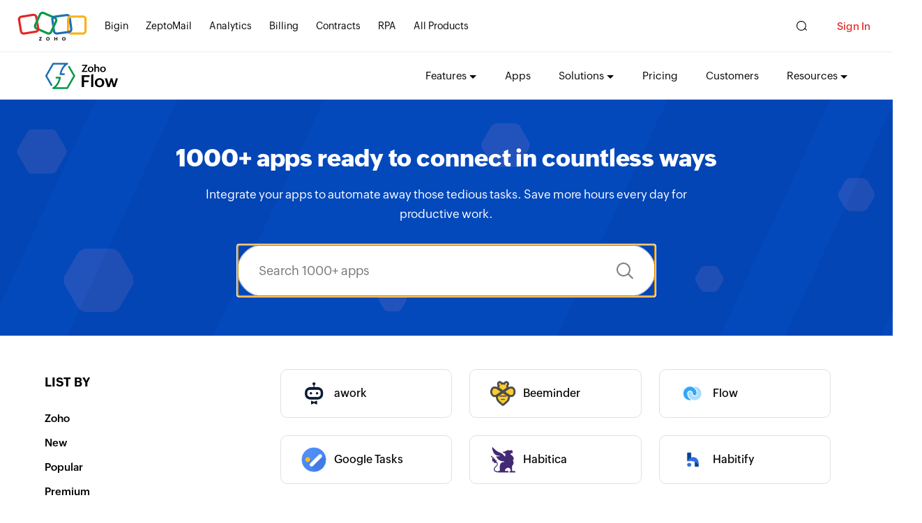

--- FILE ---
content_type: text/html;charset=utf-8
request_url: https://www.zohoflow.com/en-au/apps/categories/to-do-lists/integrations/
body_size: 6900
content:
<!DOCTYPE HTML>
<html lang="en">

<head>
	<meta charset="utf-8">
	<meta name="viewport" content="width=device-width, initial-scale=1.0">
	<base href="https://www.zohoflow.com/en-au/apps/categories/to-do-lists/integrations/" target="_self">
	<link rel="preconnect" href="//www.zohoflow.com">
	<link rel="dns-prefetch" href="//www.zohoflow.com">
	<link rel="preconnect" href="https://static.zohocdn.com">
	<link rel="dns-prefetch" href="https://static.zohocdn.com">
	<script type="text/javascript" src="https://www.zohoflow.com/sites/zweb/js/template/zoho_flow_app_init.js"></script>
	<link rel="preload" href="https://static.zohocdn.com/zohofonts/zohopuvi/4.0/Zoho_Puvi_Regular.woff2" as="font"
		type="font/woff2" crossorigin>
	<link rel="preload" href="https://static.zohocdn.com/zohofonts/zohopuvi/4.0/Zoho_Puvi_Bold.woff2" as="font"
		type="font/woff2" crossorigin>
	<link rel="preload" href="https://static.zohocdn.com/zohofonts/zohopuvi/4.0/Zoho_Puvi_Semibold.woff2" as="font"
		type="font/woff2" crossorigin>
		<script type="text/javascript">
      (function(w,s){var e=document.createElement("script");
      e.type="text/javascript";
      e.async=true;
      e.src="https://zohotagmanager.cdn-in.pagesense.io/ztmjs/c5ebe51117634bfd9734b0883639c9f5.js";
      var x=document.getElementsByTagName("script")[0];
      x.parentNode.insertBefore(e,x);
      })(window,"script");
    </script>
	<title>Streamline your To-Do Lists workflows with Zoho Flow | Zoho Flow</title>

	<meta name="description" content="Elevate your To-Do Lists app&#039;s integration with Zoho Flow. Experience seamless automation. Start your Zoho Flow journey today!">
	<link rel="icon" href="https://www.zohoflow.com/sites/zweb/images/favicon.ico"
		type="image/vnd.microsoft.icon">
		<link rel="canonical" href="https://www.zohoflow.com/en-au/apps/categories/to-do-lists/integrations/" />
		<meta property="og:title" content="Streamline your To-Do Lists workflows with Zoho Flow | Zoho Flow">
	<meta property="og:description" content="Elevate your To-Do Lists app&#039;s integration with Zoho Flow. Experience seamless automation. Start your Zoho Flow journey today!">
	<meta property="og:image" content="https://www.zohoflow.com/sites/zweb/images/ogimage/zoho-logo.png">
	<meta property="og:url" content="https://www.zohoflow.com/en-au/apps/">
	<meta property="og:site_name" content="Zoho">
	<meta property="og:type" content="website">
	<meta name="twitter:title" content="Streamline your To-Do Lists workflows with Zoho Flow | Zoho Flow">
	<meta name="twitter:description" content="Elevate your To-Do Lists app&#039;s integration with Zoho Flow. Experience seamless automation. Start your Zoho Flow journey today!">
	<meta name="twitter:image" content="https://www.zohowebstatic.com/sites/zweb/images/ogimage/zoho-logo.png">
	<meta name="twitter:card" content="summary">
	<meta name="twitter:site" content="@zoho">

	<link rel="stylesheet" media="all"
		href="https://www.zohoflow.com/sites/zweb/css/common/zohocustom.css?rdmj8g">
	<link rel="stylesheet" media="all" href="https://www.zohoflow.com/sites/zweb/css/product/flow.css?rdmj8g">
	<link rel="stylesheet" type="text/css"
		href="https://www.zohoflow.com/sites/zweb/css/template/zoho_flow_app_gallery.css">
	<script type="text/javascript" src="https://www.zohoflow.com/en-au/assets/js/gallery_data.js" defer></script>
</head>

<body class="zw-product-flow i18n-en zwc-flow-cateogry-page" data-prdname="flow" data-prdname-display="Flow" data-gin-accent="blue">
	<header>
		<div class="zw-promo-top"></div>
		<div class="zw-global-header"></div>
		<div class="zw-product-header ">
			<div></div>
		</div>
	</header>
	<main>
		<div class="zw-template-inner">
			<div class="field-body">

				<section class="section search-section apps-connect">
					<div class="zwc-banner-elements">
							<div class="zf-hex-shape zf-hex-1"></div>
							<div class="zf-hex-shape zf-hex-2"></div>
							<div class="zf-hex-shape zf-hex-3"></div>
							<div class="zf-hex-shape zf-hex-4"></div>
							<div class="zf-hex-shape zf-hex-5"></div>
							<div class="zf-hex-shape zf-hex-6"></div>
							<div class="zf-rect-shape zf-rect-shape-1"></div>
							<div class="zf-rect-shape zf-rect-shape-2"></div>
							<div class="zf-rect-shape zf-rect-shape-3"></div>
							<div class="zf-rect-shape zf-rect-shape-4"></div>
					</div>
					<div class="content-wrap">
						<div class="apps-connect">

								<h1>1000+ apps ready to connect in countless ways </h1>
							<p>Integrate your apps to automate away those tedious tasks. Save more hours every day for productive work.</p>
							<div class="zsearch-holder">
								<input type="text" class="zsearch_input search-input" placeholder="Search 1000+ apps">
								<div class="search-icon"></div>
							</div>
							<div class="app-search-fields">
								<div class="no-result">
									<p>No App Found</p>
									<h4>Are we missing any important apps you use? Let us know. </h4>
								</div>
								<div class="searchResults flex-wrap">

								</div>
							</div>
						</div>
					</div>
				</section>

				<div class="select-category-section">
					<div class="content-wrap">
						<div class="popup-click-sec">
							<span class="select-option">Select the Category</span>
							<span>
								<svg width="24" height="24" viewBox="0 0 24 24" fill="none"
									xmlns="http://www.w3.org/2000/svg">
									<path
										d="M12 3.68994L7 7.88995V10.4999L12 6.30994L17 10.4999V7.88995L12 3.68994ZM7 13.4999V16.1099L12 20.3099L17 16.1099V13.4999L12 17.6899L7 13.4999Z"
										fill="#2D2E2E"></path>
								</svg>
							</span>
						</div>
					</div>
				</div>

				<section class="sorting_logo_full_section">
					<div class="content-wrap">
						<div class="categories-section">
							<div class="sort-section">
								<div class="left-caption">
									<h6>LIST BY</h6>
								</div>
								<ul class="initial_filtered_links">
									<li><a href="../../zoho/integrations/">Zoho</a></li>
									<li><a href="../../new/integrations/">New</a></li>
									<li><a href="../../popular/integrations/">Popular</a></li>
									<li><a href="../../premium/integrations/">Premium</a></li>
									<li><a href="../../on-prem/integrations/">On-prem</a></li>
								</ul>
								<div class="categories-plot">
									<div class="left-caption ctg-caption">
										<h6>CATEGORIES</h6>
										<span class="expand-category">Expand all</span>
									</div>
									<div class="categories-field-list">

																				<div class="each-list-item">
											<div class="category-list-caption">
												<p><span></span>App Ecosystems</p>
											</div>
											<div class="sub-category-fields">
												<ul class="multiple-category-lists">
																										<li><a href="../../app-ecosystems/integrations/">All App Ecosystems apps</a></li>
																										<li><a href="../../atlassian/integrations/">Atlassian</a></li>
																										<li><a href="../../google/integrations/">Google</a></li>
																										<li><a href="../../manageengine/integrations/">ManageEngine</a></li>
																										<li><a href="../../microsoft/integrations/">Microsoft</a></li>
																										<li><a href="../../wordpress-plugins/integrations/">WordPress Plugins</a></li>
																										<li><a href="../../zoho/integrations/">Zoho</a></li>
																									</ul>
											</div>
										</div>
																				<div class="each-list-item">
											<div class="category-list-caption">
												<p><span></span>Business Intelligence</p>
											</div>
											<div class="sub-category-fields">
												<ul class="multiple-category-lists">
																										<li><a href="../../business-intelligence/integrations/">All Business Intelligence apps</a></li>
																										<li><a href="../../dashboard/integrations/">Dashboard</a></li>
																										<li><a href="../../reviews/integrations/">Reviews</a></li>
																										<li><a href="../../spreadsheet/integrations/">Spreadsheet</a></li>
																										<li><a href="../../web-scraping/integrations/">Web Scraping</a></li>
																										<li><a href="../../database/integrations/">Database</a></li>
																										<li><a href="../../artificial-intelligence/integrations/">Artificial Intelligence</a></li>
																									</ul>
											</div>
										</div>
																				<div class="each-list-item">
											<div class="category-list-caption">
												<p><span></span>Business Operations</p>
											</div>
											<div class="sub-category-fields">
												<ul class="multiple-category-lists">
																										<li><a href="../../business-operations/integrations/">All Business Operations apps</a></li>
																										<li><a href="../../inventory-management/integrations/">Inventory Management</a></li>
																										<li><a href="../../lms/integrations/">LMS</a></li>
																										<li><a href="../../fsm/integrations/">FSM</a></li>
																										<li><a href="../../operations-management/integrations/">Operations Management</a></li>
																										<li><a href="../../project-management/integrations/">Project Management</a></li>
																									</ul>
											</div>
										</div>
																				<div class="each-list-item">
											<div class="category-list-caption">
												<p><span></span>CRM/Sales</p>
											</div>
											<div class="sub-category-fields">
												<ul class="multiple-category-lists">
																										<li><a href="../../crm-sales/integrations/">All CRM/Sales apps</a></li>
																										<li><a href="../../bookings-scheduling/integrations/">Bookings/Scheduling</a></li>
																										<li><a href="../../contact-management/integrations/">Contact Management</a></li>
																										<li><a href="../../crm/integrations/">CRM</a></li>
																										<li><a href="../../proposals-invoices/integrations/">Proposals &amp; Invoices</a></li>
																										<li><a href="../../sales-automation/integrations/">Sales Automation</a></li>
																										<li><a href="../../signature/integrations/">Signature</a></li>
																									</ul>
											</div>
										</div>
																				<div class="each-list-item">
											<div class="category-list-caption">
												<p><span></span>Commerce</p>
											</div>
											<div class="sub-category-fields">
												<ul class="multiple-category-lists">
																										<li><a href="../../commerce/integrations/">All Commerce apps</a></li>
																										<li><a href="../../accounting/integrations/">Accounting</a></li>
																										<li><a href="../../e-commerce/integrations/">E Commerce</a></li>
																										<li><a href="../../payment-processing/integrations/">Payment Processing</a></li>
																										<li><a href="../../pos/integrations/">POS</a></li>
																										<li><a href="../../shipping/integrations/">Shipping</a></li>
																										<li><a href="../../subscription-management/integrations/">Subscription Management</a></li>
																									</ul>
											</div>
										</div>
																				<div class="each-list-item">
											<div class="category-list-caption">
												<p><span></span>Communication</p>
											</div>
											<div class="sub-category-fields">
												<ul class="multiple-category-lists">
																										<li><a href="../../communication/integrations/">All Communication apps</a></li>
																										<li><a href="../../email/integrations/">Email</a></li>
																										<li><a href="../../notifications/integrations/">Notifications</a></li>
																										<li><a href="../../phone-sms/integrations/">Phone/SMS</a></li>
																										<li><a href="../../team-chat/integrations/">Team Chat</a></li>
																										<li><a href="../../video-calls/integrations/">Video Calls</a></li>
																									</ul>
											</div>
										</div>
																				<div class="each-list-item">
											<div class="category-list-caption">
												<p><span></span>Content &amp; Files</p>
											</div>
											<div class="sub-category-fields">
												<ul class="multiple-category-lists">
																										<li><a href="../../content-files/integrations/">All Content &amp; Files apps</a></li>
																										<li><a href="../../documents/integrations/">Documents</a></li>
																										<li><a href="../../files/integrations/">Files</a></li>
																										<li><a href="../../video-audio-images/integrations/">Video, Audio &amp; Images</a></li>
																									</ul>
											</div>
										</div>
																				<div class="each-list-item">
											<div class="category-list-caption">
												<p><span></span>Human Resources</p>
											</div>
											<div class="sub-category-fields">
												<ul class="multiple-category-lists">
																										<li><a href="../../human-resources/integrations/">All Human Resources apps</a></li>
																										<li><a href="../../hr/integrations/">HR</a></li>
																										<li><a href="../../recruitment/integrations/">Recruitment</a></li>
																									</ul>
											</div>
										</div>
																				<div class="each-list-item">
											<div class="category-list-caption">
												<p><span></span>IT and Development</p>
											</div>
											<div class="sub-category-fields">
												<ul class="multiple-category-lists">
																										<li><a href="../../it-and-development/integrations/">All IT and Development apps</a></li>
																										<li><a href="../../developer-tools/integrations/">Developer tools</a></li>
																										<li><a href="../../incident-management/integrations/">Incident Management</a></li>
																										<li><a href="../../it-security/integrations/">IT Security</a></li>
																										<li><a href="../../product-management/integrations/">Product Management</a></li>
																										<li><a href="../../server-monitoring/integrations/">Server Monitoring</a></li>
																									</ul>
											</div>
										</div>
																				<div class="each-list-item">
											<div class="category-list-caption">
												<p><span></span>ITSM/Support</p>
											</div>
											<div class="sub-category-fields">
												<ul class="multiple-category-lists">
																										<li><a href="../../itsm-support/integrations/">All ITSM/Support apps</a></li>
																										<li><a href="../../customer-support/integrations/">Customer Support</a></li>
																										<li><a href="../../events-and-ticketing/integrations/">Events and Ticketing</a></li>
																										<li><a href="../../helpdesk/integrations/">Helpdesk</a></li>
																										<li><a href="../../itsm/integrations/">ITSM</a></li>
																									</ul>
											</div>
										</div>
																				<div class="each-list-item">
											<div class="category-list-caption">
												<p><span></span>Internet of Things</p>
											</div>
											<div class="sub-category-fields">
												<ul class="multiple-category-lists">
																										<li><a href="../../internet-of-things/integrations/">All Internet of Things apps</a></li>
																										<li><a href="../../devices/integrations/">Devices</a></li>
																										<li><a href="../../printer/integrations/">Printer</a></li>
																									</ul>
											</div>
										</div>
																				<div class="each-list-item">
											<div class="category-list-caption">
												<p><span></span>Marketing</p>
											</div>
											<div class="sub-category-fields">
												<ul class="multiple-category-lists">
																										<li><a href="../../marketing/integrations/">All Marketing apps</a></li>
																										<li><a href="../../ads-analytics/integrations/">Ads &amp; Analytics</a></li>
																										<li><a href="../../drip-emails/integrations/">Drip Emails</a></li>
																										<li><a href="../../email-marketing/integrations/">Email Marketing</a></li>
																										<li><a href="../../event-management/integrations/">Event Management</a></li>
																										<li><a href="../../link-management/integrations/">Link Management</a></li>
																										<li><a href="../../marketing-automation/integrations/">Marketing Automation</a></li>
																										<li><a href="../../social-media-marketing/integrations/">Social Media Marketing</a></li>
																										<li><a href="../../survey/integrations/">Survey</a></li>
																										<li><a href="../../transactional-emails/integrations/">Transactional Emails</a></li>
																										<li><a href="../../url-shortener/integrations/">URL Shortener</a></li>
																										<li><a href="../../webinars/integrations/">Webinars</a></li>
																									</ul>
											</div>
										</div>
																				<div class="each-list-item">
											<div class="category-list-caption">
												<p><span></span>Others</p>
											</div>
											<div class="sub-category-fields">
												<ul class="multiple-category-lists">
																										<li><a href="../../others/integrations/">All Others apps</a></li>
																										<li><a href="../../real-estate/integrations/">Real Estate</a></li>
																										<li><a href="../../social-media-management/integrations/">Social Media Management</a></li>
																									</ul>
											</div>
										</div>
																				<div class="each-list-item">
											<div class="category-list-caption">
												<p><span></span>Productivity</p>
											</div>
											<div class="sub-category-fields">
												<ul class="multiple-category-lists">
																										<li><a href="../../productivity/integrations/">All Productivity apps</a></li>
																										<li><a href="../../address-verification/integrations/">Address Verification</a></li>
																										<li><a href="../../bookmarks/integrations/">Bookmarks</a></li>
																										<li><a href="../../calendar/integrations/">Calendar</a></li>
																										<li><a href="../../email-verification/integrations/">Email Verification</a></li>
																										<li><a href="../../notes/integrations/">Notes</a></li>
																										<li><a href="../../task-management/integrations/">Task Management</a></li>
																										<li><a href="../../team-collaboration/integrations/">Team Collaboration</a></li>
																										<li><a href="../../time-tracking/integrations/">Time Tracking</a></li>
																										<li><a href="../../to-do-lists/integrations/">To-Do Lists</a></li>
																									</ul>
											</div>
										</div>
																				<div class="each-list-item">
											<div class="category-list-caption">
												<p><span></span>Website and App Builder</p>
											</div>
											<div class="sub-category-fields">
												<ul class="multiple-category-lists">
																										<li><a href="../../website-and-app-builder/integrations/">All Website and App Builder apps</a></li>
																										<li><a href="../../app-builder/integrations/">App Builder</a></li>
																										<li><a href="../../cms/integrations/">CMS</a></li>
																										<li><a href="../../data-automation/integrations/">Data Automation</a></li>
																										<li><a href="../../forms/integrations/">Forms</a></li>
																										<li><a href="../../websites/integrations/">Websites</a></li>
																									</ul>
											</div>
										</div>
																			</div>


									<div class="request-app-sec">
										<span>
											<svg xmlns="http://www.w3.org/2000/svg" width="67.343" height="48.375" viewBox="0 0 67.343 48.375">
												<g id="Request_an_app" data-name="Request an app" transform="translate(-1100.298 -1550.376)">
												  <g id="Rectangle_441" data-name="Rectangle 441" transform="translate(1114.141 1559.75)" fill="#fff" stroke="#000" stroke-width="1">
													<rect width="43" height="39" rx="4" stroke="none"/>
													<rect x="0.5" y="0.5" width="42" height="38" rx="3.5" fill="none"/>
												  </g>
												  <rect id="Rectangle_477" data-name="Rectangle 477" width="27" height="18" transform="translate(1135.641 1556.376)" fill="#fff"/>
												  <line id="Line_128" data-name="Line 128" x2="4" transform="translate(1141.141 1580.25)" fill="none" stroke="#000" stroke-linecap="round" stroke-width="1"/>
												  <line id="Line_129" data-name="Line 129" x2="21.657" transform="translate(1122.64 1590.25)" fill="none" stroke="#000" stroke-linecap="round" stroke-width="1"/>
												  <g id="Rectangle_442" data-name="Rectangle 442" transform="translate(1122.141 1567.75)" fill="#fff" stroke="#000" stroke-width="1">
													<rect width="13" height="5" rx="2.5" stroke="none"/>
													<rect x="0.5" y="0.5" width="12" height="4" rx="2" fill="none"/>
												  </g>
												  <g id="Rectangle_443" data-name="Rectangle 443" transform="translate(1122.141 1577.75)" fill="#fff" stroke="#000" stroke-width="1">
													<rect width="13" height="5" rx="2.5" stroke="none"/>
													<rect x="0.5" y="0.5" width="12" height="4" rx="2" fill="none"/>
												  </g>
												  <g id="Group_757" data-name="Group 757" transform="translate(36 -3.125)">
													<path id="Path_683" data-name="Path 683" d="M3.8,0h20.74a3.8,3.8,0,0,1,3.8,3.8V16.473a3.8,3.8,0,0,1-3.8,3.8H16.763L7.525,25.75V20.274H3.8a3.8,3.8,0,0,1-3.8-3.8V3.8A3.8,3.8,0,0,1,3.8,0Z" transform="translate(1103.298 1553.501)" fill="#e8a427"/>
													<line id="Line_130" data-name="Line 130" x2="11.633" transform="translate(1111.653 1561.376)" fill="none" stroke="#fff" stroke-linecap="round" stroke-width="1"/>
													<line id="Line_131" data-name="Line 131" x2="3.646" transform="translate(1111.652 1565.376)" fill="none" stroke="#fff" stroke-linecap="round" stroke-width="1"/>
												  </g>
												  <circle id="Ellipse_134" data-name="Ellipse 134" cx="2" cy="2" r="2" transform="translate(1163.641 1578.75)" fill="#153cad"/>
												  <circle id="Ellipse_135" data-name="Ellipse 135" cx="4.5" cy="4.5" r="4.5" transform="translate(1100.298 1583.75)" fill="#009849"/>
												  <circle id="Ellipse_136" data-name="Ellipse 136" cx="3" cy="3" r="3" transform="translate(1123.64 1550.376)" fill="#939393" opacity="0.183"/>
												</g>
											  </svg>

										</span>
										<div class="request-app-txt">
											<h6>Couldn’t find an app?</h6>
											<p>Are we missing any important apps you use? Let us know and we’ll get to
												them right away!</p>
											<a href="javascript:;" class="zwc-request-cta">Request an app</a>
										</div>
									</div>

									<div class="request-app-sec">
										<span>
											<svg xmlns="http://www.w3.org/2000/svg" width="60" height="45.5" viewBox="0 0 60 45.5">
												<g id="List_an_app" data-name="List an app" transform="translate(-1032.641 -1566.5)">
												  <g id="Rectangle_464" data-name="Rectangle 464" transform="translate(1032.641 1566.5)" fill="#fff" stroke="#000" stroke-width="1">
													<rect width="49" height="44" rx="4" stroke="none"/>
													<rect x="0.5" y="0.5" width="48" height="43" rx="3.5" fill="none"/>
												  </g>
												  <rect id="Rectangle_465" data-name="Rectangle 465" width="7.5" height="20.5" transform="translate(1077.141 1591.5)" fill="#fff"/>
												  <g id="Rectangle_466" data-name="Rectangle 466" transform="translate(1055.641 1575.5)" fill="#fff" stroke="#000" stroke-width="1">
													<rect width="19" height="5" rx="2.5" stroke="none"/>
													<rect x="0.5" y="0.5" width="18" height="4" rx="2" fill="none"/>
												  </g>
												  <g id="Rectangle_474" data-name="Rectangle 474" transform="translate(1055.641 1585.5)" fill="#fff" stroke="#000" stroke-width="1">
													<rect width="12" height="5" rx="2.5" stroke="none"/>
													<rect x="0.5" y="0.5" width="11" height="4" rx="2" fill="none"/>
												  </g>
												  <rect id="Rectangle_475" data-name="Rectangle 475" width="15" height="5" rx="2.5" transform="translate(1072.641 1597.5)" fill="#159849"/>
												  <g id="Rectangle_472" data-name="Rectangle 472" transform="translate(1041.641 1574.5)" fill="#fff" stroke="#000" stroke-width="1">
													<rect width="6" height="6" rx="3" stroke="none"/>
													<rect x="0.5" y="0.5" width="5" height="5" rx="2.5" fill="none"/>
												  </g>
												  <g id="Rectangle_473" data-name="Rectangle 473" transform="translate(1041.641 1585.5)" fill="#fff" stroke="#000" stroke-width="1">
													<rect width="6" height="6" rx="3" stroke="none"/>
													<rect x="0.5" y="0.5" width="5" height="5" rx="2.5" fill="none"/>
												  </g>
												  <rect id="Rectangle_476" data-name="Rectangle 476" width="6" height="6" rx="3" transform="translate(1060.641 1597.5)" fill="#159849"/>
												  <circle id="Ellipse_138" data-name="Ellipse 138" cx="3" cy="3" r="3" transform="translate(1086.641 1582.103)" fill="#f0ab20"/>
												</g>
											  </svg>

										</span>
										<div class="request-app-txt">
											<h6>Is your app available with Zoho Flow?</h6>
											<p>Collaborate with us and make your app available with Zoho Flow!</p>
											<a href="javascript:;" class="zwc-collab-cta">Collaborate with us</a>
										</div>
									</div>
									<div class="testimonials-section apps-page-testimonial">
										<div class="testimonial-progress">
											<!-- <div class="zright-section zflow-testimonails">
    <h2>Testimonial</h2>
    <div class="testimonail-client-detail">
        <div class="t-client-img">
            <img loading="lazy" src="//www.zohowebstatic.com" />
        </div>
        <div class="t-client-details">
            <span class="t-client-name"></span>
            <span class="t-client-designation">, </span>
        </div>
    </div>
    <p>
        “”     </p>

</div> -->

<div class="slides-testimonial">
        <div class="testimonial-slide">
        <div class="flex-wrap testim-wrap">
            <div class="right-cr">
                <div class="testi-content">
                    <p>Zoho Flow was the main reason we decided in favor of the Zoho platform. An ability to integrate the different parts of the platform is priceless, and we were able to set as many process triggers as we need. Currently, we have eight large flows. They integrate Zoho Books, Zoho Desk, Zoho CRM, and Zoho Cliq in various combinations. <a href="//www.zoho.com/flow/customers/lakeside.html">Learn more</a> </p>
                </div>
                <div class="author-det">
                    <div class="user-img">
                        <img loading="lazy" src="//www.zohoflow.com/sites/zweb/images/flow/customers/lakeside-user.png">
                    </div>
                    <div class="speaker-histroy">
                        <h4>Louis Castellano</h4>
                        <p>CEO, Lakeside CNC Group</p>
                    </div>
                </div>
            </div>
        </div>
    </div>
        <div class="testimonial-slide">
        <div class="flex-wrap testim-wrap">
            <div class="right-cr">
                <div class="testi-content">
                    <p>Zoho Flow has helped us add a new sales channel. It has helped us integrate our existing and new sales channels, and manage our inventory in real time. <a href="//www.zoho.com/flow/customers/fabricroot.html">Learn more</a> </p>
                </div>
                <div class="author-det">
                    <div class="user-img">
                        <img loading="lazy" src="//www.zohoflow.com/sites/zweb/images/flow/customers/fabricroot-user.jpg">
                    </div>
                    <div class="speaker-histroy">
                        <h4>Siddharth Ahuja</h4>
                        <p>CEO, Fabricroot</p>
                    </div>
                </div>
            </div>
        </div>
    </div>
        <div class="testimonial-slide">
        <div class="flex-wrap testim-wrap">
            <div class="right-cr">
                <div class="testi-content">
                    <p>Zoho Flow has revolutionized our integration process, allowing us to transfer data seamlessly across multiple platforms without the need for coding. It has eliminated tedious and time-consuming tasks, making our workflow more efficient and saving us valuable time and effort. Zoho Flow is a game-changer for us, and I highly recommend it to anyone looking to streamline their business processes. <a href="//www.zoho.com/flow/customers/masterliveaboards.html">Learn more</a> </p>
                </div>
                <div class="author-det">
                    <div class="user-img">
                        <img loading="lazy" src="//www.zohoflow.com/sites/zweb/images/flow/customers/masterliveaboards.jpg">
                    </div>
                    <div class="speaker-histroy">
                        <h4>Toto</h4>
                        <p>Technical Engineer, Master Liveaboards</p>
                    </div>
                </div>
            </div>
        </div>
    </div>
    </div>

<div class="progress-bar">
        <div class="bar" data-slide="1">
        <span class="inProgress"></span>
    </div>
        <div class="bar" data-slide="2">
        <span class="inProgress"></span>
    </div>
        <div class="bar" data-slide="3">
        <span class="inProgress"></span>
    </div>
    </div>
										</div>
									</div>


								</div>
								<span class="app-close-icon">
									<svg width="24" height="24" viewBox="0 0 24 24" fill="none"
										xmlns="http://www.w3.org/2000/svg">
										<path
											d="M16.29 6.29001L12 10.59L7.71004 6.29001L6.29004 7.71001L10.59 12L6.29004 16.29L7.71004 17.71L12 13.41L16.29 17.71L17.71 16.29L13.41 12L17.71 7.71001L16.29 6.29001Z"
											fill="#2D2E2E"></path>
									</svg>
								</span>
							</div>
							<div class="logo-field">
								<div class="similar-apps-full-section">
																		
									<div class="apps-list ">
										<a href="../../../awork/integrations/">
											<img src="https://flow-au-public.nimbuspop.com/flow-apps/awork.png"
												alt="awork">
											<span>awork</span>
										</a>
										<div class="apps-tooltip">
											<p>awork is an intelligent project management tool for teams. It lets you plan projects, orga...
												<span><b>Category :</b> Team Collaboration, Project Management, To-Do Lists, Time Tracking</span>
										</div>
									</div>

																											
									<div class="apps-list ">
										<a href="../../../beeminder/integrations/">
											<img src="https://flow-au-public.nimbuspop.com/flow-apps/beeminder.png"
												alt="Beeminder">
											<span>Beeminder</span>
										</a>
										<div class="apps-tooltip">
											<p>Beeminder is a goal-tracking tool that lets you set goals and follow up on them. You can c...
												<span><b>Category :</b> To-Do Lists</span>
										</div>
									</div>

																											
									<div class="apps-list ">
										<a href="../../../flow/integrations/">
											<img src="https://flow-au-public.nimbuspop.com/flow-apps/flow.png"
												alt="Flow">
											<span>Flow</span>
										</a>
										<div class="apps-tooltip">
											<p>Flow is project and task management software. You can track resources, collaborate with yo...
												<span><b>Category :</b> To-Do Lists</span>
										</div>
									</div>

																											
									<div class="apps-list ">
										<a href="../../../google-tasks/integrations/">
											<img src="https://flow-au-public.nimbuspop.com/flow-apps/google_tasks.png"
												alt="Google Tasks">
											<span>Google Tasks</span>
										</a>
										<div class="apps-tooltip">
											<p>Google Tasks is a task list manager that helps keep track of your daily to-do list and dea...
												<span><b>Category :</b> Google, Popular, To-Do Lists</span>
										</div>
									</div>

																											
									<div class="apps-list ">
										<a href="../../../habitica/integrations/">
											<img src="https://flow-au-public.nimbuspop.com/flow-apps/habitica.png"
												alt="Habitica">
											<span>Habitica</span>
										</a>
										<div class="apps-tooltip">
											<p>Habitica is a free habit and productivity app that treats your real life like a game. You ...
												<span><b>Category :</b> To-Do Lists, Task Management</span>
										</div>
									</div>

																											
									<div class="apps-list ">
										<a href="../../../habitify/integrations/">
											<img src="https://flow-au-public.nimbuspop.com/flow-apps/habitify.png"
												alt="Habitify">
											<span>Habitify</span>
										</a>
										<div class="apps-tooltip">
											<p>Habitify is a habit tracking application that helps users to streamline daily routines, tr...
												<span><b>Category :</b> To-Do Lists, Task Management</span>
										</div>
									</div>

																											
									<div class="apps-list ">
										<a href="../../../microsoft-to-do/integrations/">
											<img src="https://flow-au-public.nimbuspop.com/flow-apps/microsoft_to_do.png"
												alt="Microsoft To-Do">
											<span>Microsoft To-Do</span>
										</a>
										<div class="apps-tooltip">
											<p>Microsoft To-Do is a task management application that lets you plan your day with tasks, k...
												<span><b>Category :</b> Microsoft, To-Do Lists</span>
										</div>
									</div>

																											
									<div class="apps-list ">
										<a href="../../../notion/integrations/">
											<img src="https://flow-au-public.nimbuspop.com/flow-apps/notion.png"
												alt="Notion">
											<span>Notion</span>
										</a>
										<div class="apps-tooltip">
											<p>Notion is an all-in-one workspace that provides features such as notes, databases, kanban ...
												<span><b>Category :</b> Popular, Project Management, To-Do Lists</span>
										</div>
									</div>

																											
									<div class="apps-list ">
										<a href="../../../tallyfy/integrations/">
											<img src="https://flow-au-public.nimbuspop.com/flow-apps/tallyfy.png"
												alt="Tallyfy">
											<span>Tallyfy</span>
										</a>
										<div class="apps-tooltip">
											<p>Tallyfy is business process management software. You can define process blueprints, track ...
												<span><b>Category :</b> Project Management, To-Do Lists</span>
										</div>
									</div>

																											
									<div class="apps-list ">
										<a href="../../../ticktick/integrations/">
											<img src="https://flow-au-public.nimbuspop.com/flow-apps/ticktick.png"
												alt="TickTick">
											<span>TickTick</span>
										</a>
										<div class="apps-tooltip">
											<p>TickTick is a task management application that offers features like project management, ti...
												<span><b>Category :</b> To-Do Lists</span>
										</div>
									</div>

																											
									<div class="apps-list ">
										<a href="../../../todoist/integrations/">
											<img src="https://flow-au-public.nimbuspop.com/flow-apps/todoist.png"
												alt="Todoist">
											<span>Todoist</span>
										</a>
										<div class="apps-tooltip">
											<p>Todoist is an online to do list and task management tool. You can organize tasks, set goal...
												<span><b>Category :</b> To-Do Lists</span>
										</div>
									</div>

																											
									<div class="apps-list ">
										<a href="../../../weekdone/integrations/">
											<img src="https://flow-au-public.nimbuspop.com/flow-apps/weekdone.png"
												alt="Weekdone">
											<span>Weekdone</span>
										</a>
										<div class="apps-tooltip">
											<p>Weekdone is weekly reporting and goal-setting software. You can group goals by people, cat...
												<span><b>Category :</b> To-Do Lists, Task Management</span>
										</div>
									</div>

																											
									<div class="apps-list ">
										<a href="../../../zoho-todo/integrations/">
											<img src="https://flow-au-public.nimbuspop.com/flow-apps/zoho_todo.png"
												alt="Zoho ToDo">
											<span>Zoho ToDo</span>
										</a>
										<div class="apps-tooltip">
											<p>Zoho ToDo is a task management platform that allows users to manage their tasks, assign du...
												<span><b>Category :</b> Zoho, To-Do Lists, Task Management</span>
										</div>
									</div>

																		
								</div>
							</div>
						</div>
					</div>
				</section>

				<section class="end-app-page-cta">
					<div class="content-wrap">
						<div class="app-cta-section">
							<h2>Endless integrations. End to manual work.</h2>
							<a class="act-btn cta-btn" href="//www.zoho.com/flow/signup.html?src=zflow">SIGN UP TODAY</a>
						</div>
					</div>
				</section>

			</div>
		</div>
	</main>

	<footer>
		<div class="zw-product-footer"></div>
		<div class="zw-global-footer"></div>
		<div class="zw-only-copyright"></div>
		<div class="zw-promo-bottom"></div>
	</footer>
	<aside>
		<div class="zw-other-info"></div>
	</aside>


	<div class="footer-wrapper">
		<footer></footer>
	</div>
	<script type="text/javascript" src="https://www.zohoflow.com/sites/zweb/js/common/zcms.js"></script>
	<script type="text/javascript"
		src="https://www.zohoflow.com/sites/zweb/js/common/zohocustom.js?rdmj8g"></script>
	<script type="text/javascript" src="//www.zohoflow.com/sites/zweb/js/common/slick-plugin.js?"></script>
	<script type="text/javascript"
		src="https://www.zohoflow.com/sites/zweb/js/product/flow.js?rdmj8g"></script>
	<script type="text/javascript"
		src="https://www.zohoflow.com/sites/zweb/js/template/zoho_flow_app_gallery.js"></script>
</body>

</html>


--- FILE ---
content_type: text/css
request_url: https://www.zohoflow.com/sites/zweb/css/template/zoho_flow_app_gallery.css
body_size: 11663
content:
:root{--zf-search-icon:#7d7d7d;--zf-search-thickness:1.5px}.int-content .zwc-accordion-content{margin-top:20px}.int-content .zwc-accordion-content h5{margin-top:20px}.int-content .zwc-accordion-content{display:none}.int-content .zwc-accordion-content,.int-content .zwc-accordion-content p{font-size:16px;color:#000}.zwc-accordion-content ol{list-style:decimal;list-style-position:outside;padding-left:20px}.zwc-accordion-content ol li{margin-bottom:10px}.zg-vim-video-popup-wrap{background:#cfcfcff2}a.zwc-flow-app-cta.zwc-flow-signup-cta{background:#f0483e;color:#fff;padding:17px 50px;text-transform:uppercase;font-size:14px;font-family:var(--primaryfont-semibold);border-radius:3px}.trigger-section h2+p{margin-bottom:30px;font-size:16px;color:#4e4d4d}.act-btn{padding:14px 50px;border-radius:5px}body{background-color:#fff;margin:0}.zcw_modal_wrapper .zcw_zheader .zcw_close_button{position:absolute;right:10px;z-index:99;cursor:pointer;display:flex;align-items:center;top:20px;color:#fff}.zcw_modal_wrapper .zcw_zheader .zcw_close_button span{margin-left:5px;display:none}.zcw_modal_wrapper .zcw_zheader .zcw_close_button svg{width:28px;height:18px}.zcw_modal_wrapper{background:rgb(0 0 0 / 80%);width:100%;height:100vh;z-index:999;position:fixed;top:0;left:0;cursor:default;display:none}.zcw_flow_modal{position:fixed;top:0;max-width:700px;border-radius:0 0 10px 10px;margin:auto;left:0;right:0;z-index:1000;overflow:hidden}.zcw_flow_modal .zcw_zheader{background:#143bad;padding-top:0;border-radius:0}.zcw_flow_modal .zcw_modal_content{padding:50px 0 30px;background:#fff}.zcw_flow_modal .zcw_modal_content>div{border-radius:5px;max-height:350px;overflow:auto;border:0 solid #eef;padding:30px 80px 90px;box-shadow:0 -19px 17px -11px inset #92919138}.zcw_flow_modal .zcw_modal_content a,.zcw_flow_modal .zcw_modal_content button{background-color:#000;color:#fff;border:1px solid #000;font-size:16px;padding:8px 35px;font-family:var(--zf-secondary-medium);display:table;width:fit-content;transition:.3s ease;margin:30px auto 0;border-radius:5px;cursor:pointer}.zcw_flow_modal .zcw_modal_content h2{font-size:30px;margin-bottom:20px}.zcw_flow_modal .zcw_modal_content h4,.zcw_flow_modal .zcw_modal_content h5,.zcw_flow_modal .zcw_modal_content p{font-size:18px}.zcw_flow_modal .zcw_modal_content ol{list-style:decimal;list-style-position:inside;font-size:18px}.zcw_flow_modal .zcw_modal_content h5{margin-top:30px}.zcw_flex{display:flex;justify-content:center;top:48px;position:relative}.zcw_flex span.zcw_app_icon{background:#fff;border-radius:10px;padding:25px;margin:0 7px;border:2px solid #eef;position:relative}.zcw_flex span.zcw_app_icon img{width:50px;vertical-align:middle}.zcw_flex span.zcw_app_icon:last-child:after{content:"";display:none}.zcw_flex span.zcw_app_icon:after{content:"\2194";position:absolute;background:#009849;color:#fff;width:30px;height:30px;font-size:15px;padding:5px 5px 5px 6px;border-radius:50%;right:-24px;z-index:99;top:34px}.field-body p,.field-body h1,.field-body h2{margin:0}.field-body h1{font-family:var(--zf-primary-extrabold)}.field-body h2{font-family:var(--zf-primary-bold)}.field-body .section.banner-section{padding:100px 0}.field-body .section{padding:60px 0 0}.field-body .section.section.foot-section{padding-bottom:70px}.flex-wrap{display:flex;align-items:center;justify-content:space-between}.content-wrap{padding:0;max-width:1170px}.search-section h1{font-size:30px;color:#fff;margin-bottom:10px}.search-section p{font-size:17px;color:#fff}.search-section .breadcrumb span{font-size:14px;color:#fff}.create-btn a:hover{background-color:#000;color:#fff}.create-btn.flow-yourself-btn{text-align:center;margin:30px 0 0;display:block}section.section.search-section{padding:25px 0 115px;background:#0349bc;position:relative}.zwc-banner-elements{position:absolute;width:100%;height:100%;overflow:hidden;top:0;left:0}.zf-hex-shape{position:absolute;margin:1em auto;width:60px;height:91px;border-radius:.6em / .6em;background:#2253bc;transition:opacity .5s;top:0;left:50%}.zf-hex-shape:before,.zf-hex-shape:after{position:absolute;width:inherit;height:inherit;border-radius:inherit;background:inherit;content:'';left:0}.zf-hex-shape:before{-webkit-transform:rotate(60deg);transform:rotate(60deg)}.zf-hex-shape:after{-webkit-transform:rotate(-60deg);transform:rotate(-60deg)}.zf-hex-shape.zf-hex-1{left:30px;transform:scale(0.7);top:12px}.zf-hex-shape.zf-hex-2{left:8.8%;width:57px;height:91px;top:58%}.zwc-app-page .zf-hex-shape.zf-hex-2,.zwc-app-combination .zf-hex-shape.zf-hex-2{opacity:0}.zf-hex-shape.zf-hex-3{left:54.9%;width:44px;height:63px;top:5%}.zf-hex-shape.zf-hex-4{left:42.5%;width:38px;height:53px;top:auto;bottom:10px;transform:scale(0.7)}.zf-hex-shape.zf-hex-5{left:auto;width:38px;height:53px;top:auto;bottom:11.2%;transform:scale(0.7);right:19.1%}.zf-hex-shape.zf-hex-6{left:auto;width:38px;height:53px;top:auto;bottom:46.8%;transform:scale(0.9);right:2.6%}.zf-rect-shape{position:absolute;width:190px;height:570px;background:rgba(7,33,107,0.08);transform:rotate(205deg);opacity:0}.zf-rect-shape.zf-rect-shape-1{left:-11.2%;opacity:1;top:-33%}.zf-rect-shape.zf-rect-shape-2{left:14.4%;opacity:1;top:-33%}.zf-rect-shape.zf-rect-shape-3{left:69%;opacity:1;width:211px;top:-30%}.zf-rect-shape.zf-rect-shape-4{left:auto;opacity:1;width:125px;top:-30%;right:-50px}.search-icon.zwc-search-close:before{content:"";display:inline-block;width:3px;height:22px;background:#b9babb;position:absolute;left:52%;top:50%;transform:translate(-50%,-50%) rotate(-45deg);transition:all .3s}.search-icon.zwc-search-close:after{content:"";display:inline-block;position:absolute;width:3px;height:22px;border:0 solid #b9babb;border-radius:0;top:50%;left:52%;transform:translate(-50%,-50%) rotate(45deg);transition:all .3s;background:#b9babb}.search-section .flex-wrap .left-wrap{width:100%;max-width:30%}.zwc-first-app,.zwc-last-app{cursor:pointer}.form-builder .img-bl img{max-width:63px;height:auto;vertical-align:middle;margin:auto;display:block}.zsvg{background:#009849;fill:#fff;width:17px;padding:13px;height:17px;position:absolute;border-radius:100px;line-height:0;top:50%;left:50%;transform:translate(-50%,-50%);z-index:1}.form-builder{position:relative}.form-builder .img-bl{background-color:#fff}.form-builder .img-bl,.add-search .search-bl{padding:0;border-radius:10px;user-select:none;min-height:170px;min-width:170px;display:flex;box-shadow:0 33px 47px #00000029}.add-search .search-bl{position:relative;cursor:pointer;background:#fff}.inner-border{width:100%;border:1.5px dashed #7497f7;border-radius:10px}.header-section .flex-wrap.logo-add-plot .search-bl{transition:.3s ease-in-out}.flow-block .flex-wrap{justify-content:center;position:relative;max-width:fit-content}.add-search{margin-left:10px}.search-bl:before{width:20px;height:1.5px}.search-bl:after{width:1.5px;height:20px}.search-bl:before,.search-bl:after{content:"";position:absolute;top:50%;left:50%;transform:translate(-50%,-50%) scale(1);background-color:#000;transition:all 300ms cubic-bezier(0.11,0.16,0.43,0.86)}.header-section .flex-wrap.logo-add-plot .search-bl:hover{background:#f4f7ff}.header-section .flex-wrap.logo-add-plot .search-bl:hover:before,.header-section .flex-wrap.logo-add-plot .search-bl:hover:after{transform:translate(-50%,-50%) scale(1.2);background-color:#143bad}#modalSearch.modal{display:none;position:fixed;z-index:1234;padding-top:0;left:0;top:0;width:100%;height:100%;overflow:auto;background-color:#000;background-color:rgb(0 0 0 / 80%)}.add-search{position:relative}.click-choose{position:absolute;bottom:105%;font-size:14px;width:158px;left:0;right:0;margin:auto;background:#fff;padding:8px 15px;line-height:1.4;border-radius:10px;opacity:0;pointer-events:none;transition:all 300ms cubic-bezier(0.11,0.16,0.43,0.86)}.add-search:hover .click-choose{opacity:1;pointer-events:auto;bottom:110%}span.click-choose:after{border-left:solid transparent 7px;border-right:solid transparent 7px;border-top:solid #fff 7px;bottom:-7px;content:" ";height:0;left:0;right:0;margin-left:auto;margin-right:auto;position:absolute;width:0}#modalSearch .modal-content{background-color:#fefefe;padding:20px 0;border:unset;max-width:565px;border-radius:0 0 10px 10px;position:absolute;top:10%;left:31%;width:565px}#modalSearch .modal-content:before{content:"";background-color:transparent;position:absolute;top:50px;width:0;height:0;left:-9px;border-top:10px solid transparent;border-bottom:10px solid transparent;border-right:10px solid white;opacity:0}#modalSearch .closeM{color:#000;font-size:40px;line-height:1;position:absolute;font-family:var(--zf-secondary-thin);right:15px;top:12px;cursor:pointer;text-decoration:none;user-select:none}.modal-head h2{margin-bottom:20px;font-size:20px}#modalSearch input.search-input{height:50px;border:2px solid #eef;width:-webkit-fill-available;color:#747474;padding:10px;font-size:16px;text-indent:25px;background-color:#fff;border-radius:5px}.searchBox:before{content:"";background:url(//www.zohowebstatic.com/sites/zweb/images/commonroot/common-elements.svg);background-repeat:no-repeat;background-size:700px auto;background-position:-332px 0;width:18px;height:18px;z-index:9;position:absolute;top:50%;left:20px;transform:translate(-50%,-50%);opacity:.4}.searchBox{position:relative;margin:0 20px 20px}#modalSearch .modal-head,.searchResults.flex-wrap{padding:0 20px}.searchResults .product{width:calc(50% - 5px);padding:10px;border:1px solid #eef;margin-bottom:10px;border-radius:6px;display:flex;align-items:center;cursor:pointer;user-select:none;transition:.3s ease-in-out}.searchResults .product .nm p{font-size:14px;color:#000}.searchResults .product .im{max-width:25px;min-width:25px;margin-right:15px}.searchResults .product .im img{height:auto;vertical-align:middle}.searchResults.flex-wrap{flex-direction:row;flex-wrap:wrap;justify-content:flex-start;max-height:405px;overflow-y:scroll;overflow-x:hidden;column-gap:10px;align-items:flex-start;margin:0 4px 0 0}.section.search-section.import-part{padding:25px 0 115px}#modalSearch .searchResults .product:hover{border-color:#bdbdf1}#modalSearch input.search-input:hover,#modalSearch input.search-input:focus{border-color:#bdbdf1}.listing::-webkit-scrollbar{-webkit-appearance:none;width:5px}.listing::-webkit-scrollbar-thumb{border-radius:10px;background-color:#d6d9eb}section.section.flow-section.zhide{display:none}.field-body .flow-section .heading h3{font-family:var(--zf-primary-bold);font-size:22px;margin-bottom:40px}.workflows .flows .flow{border:1px solid #e0e0e0;padding:25px;margin-bottom:10px;transition:.3s ease-in-out;cursor:pointer;border-radius:5px;display:none}.workflows .flows .flow:nth-child(-n+6){display:block}.workflows .flows .flow:hover{border-color:#0335be;box-shadow:0 12px 12px 3px #0000001c;cursor:default}button.ld_more{padding:5px 0 0;border:0;border-bottom:1px solid #000;font-size:18px;color:#000;font-family:var(--zf-secondary-semibold);text-align:center;transition:.3s ease-in-out;display:table;margin:40px auto 0;cursor:pointer;background:#fff;position:relative}button.ld_more:after{content:"";position:absolute;background:url(//www.zohowebstatic.com/sites/zweb/images/flow/app-gallery/drw.svg) no-repeat;width:15px;height:9px;top:12px;right:-25px}.integrations{display:flex;flex-wrap:nowrap;justify-content:center;column-gap:10px}.workflows .left-sec{display:flex;width:65%}.integ{width:48px;height:auto;padding:7px;border-radius:9px}.integ.formbuild{border-color:#ffad01}.integ img{vertical-align:middle}.integrations span.plus{font-size:22px;font-family:var(--zf-secondary-thin);font-weight:700;opacity:.6;margin-top:8px}.int-content{margin-left:20px}.int-content h4{font-size:18px;margin-bottom:2px}.int-content p,.int-content p a{font-size:14px;font-family:var(--zf-secondary-medium);color:#555}.workflows .inner{display:flex;justify-content:space-between;align-items:flex-start;align-content:center}.workflows .right-sec{display:flex;align-items:center;justify-content:center}.flow-det a,.zwc-flow-det a{font-size:17px;color:#000;text-decoration:underline;font-family:var(--zf-secondary-medium)}.flow-det a:hover,.zwc-flow-det a:hover{color:#0332b9}.flow-bt a,.flow-bt button{background-color:#000;color:#fff;border:1px solid #000;font-size:17px;padding:12px 25px;font-family:var(--zf-secondary-medium);display:block;width:fit-content;transition:.3s ease;border-radius:3px;cursor:pointer;min-width:153px}.workflows .flow-bt a,.workflows .flow-bt button{background-color:unset;color:#143bad;border:1.5px solid #143bad}.workflows .flow-bt a:hover,.workflows .flow-bt button:hover{background:#143bad;color:#fff}.flow-bt{margin-left:20px}.section.create-section .content-wrap .flex-wrap{background-color:#f2f2f2;padding:50px 60px;justify-content:space-between;border-radius:5px}.create-section .left-cr{display:flex;align-items:center}.create-section .left-cr .create-img{width:120px}.create-section .left-cr .create-img img{width:100%;vertical-align:middle}.left-cr .content{margin-left:20px;margin-right:80px}.left-cr .content h4{font-size:22px;margin-bottom:5px}.left-cr .content p{font-size:14px}.create-btn a{padding:10px 25px;border:1px solid #000;font-size:16px;color:#000;font-family:var(--zf-secondary-medium);display:inline-block;text-align:center;transition:.3s ease-in-out;border-radius:3px}.znoaction.trigger-section .left-cr,.znotrigger.trigger-section .right-cr{width:100%}.znoaction.trigger-section .listing,.znotrigger.trigger-section .listing{display:flex;flex-wrap:wrap;row-gap:12px;align-items:flex-start;max-height:410px;overflow-y:hidden;transition:.3s ease;column-gap:50px;flex-direction:row}.znoaction.trigger-section .list,.znotrigger.trigger-section .list{width:45%}.znoaction.trigger-section .list .flex-wrap,.znotrigger.trigger-section .list .flex-wrap{justify-content:left}.trigger-section .list .flex-wrap{align-items:flex-start;flex-wrap:wrap;flex-direction:row}.trigger-section .left-cr.zhidediv{display:none}.trigger-section .right-cr.zhidediv{display:none}.trigger-section h2{font-size:22px;margin-bottom:10px;color:#222}.tabl-head{border-bottom:1px solid #ededed;border-radius:5px 5px 0 0}.trigger-section .tab-cont,.trigger-section .tabl-head{padding:20px 10px 20px 25px}.tabl-head h3{font-size:17px;font-family:var(--zf-primary-bold);margin:0}.tabl-head h3 span{font-family:var(--zf-secondary-medium)}.list-cont h4{font-size:17px;margin-bottom:5px}.list-cont p{font-size:14px}.list-cont{margin-left:15px}.trigger-section .list{padding:10px 10px 10px 0;width:100%}.listing{display:flex;flex-direction:column;row-gap:12px;align-items:flex-start;overflow:auto;transition:.3s ease;max-height:340px}.trig-wrap{display:grid;grid-template-columns:repeat(auto-fit,minmax(300px,1fr));gap:20px;align-items:flex-start}.trig-wrap .left-cr,.trig-wrap .right-cr{height:100%;border:1px solid #e0e0e0;border-radius:5px}.trigger-section .create-btn{margin:30px auto 0;text-align:center}.similar-section h2{font-size:22px}.similar-section .heading h3{font-size:22px;font-family:var(--zf-primary-bold)}.similars-apps{display:flex;column-gap:10px;flex-wrap:wrap}.zapp-description-page .flex-wrap.sim-wrap{justify-content:start}.sim-app{display:flex;width:fit-content;border:1px solid #e0e0e0;border-radius:3px;flex-wrap:wrap;margin-bottom:10px;transition:.3s all ease}.sim-app:hover{border-color:#6286e6}.sim-app a{display:flex;padding:5px 7px;align-items:center}.sim-app img{width:20px;object-fit:contain}.sim-app p{font-size:14px;font-family:var(--zf-secondary-medium);margin-left:6px;color:#000}.similar-section .sec p{width:600px;font-size:15px;margin-top:25px}.similar-section .left-cr{padding-right:60px;border-right:1px dashed #235079;width:60%}.similar-section .right-cr{padding-left:60px;width:fit-content}.tab-cont .listing{overflow-y:auto}.sim-wrap .btn-grp{margin-top:20px;margin-bottom:5px}.form-builder-learn-more{display:block;float:left}.sim-wrap .btn-grp a{font-size:12px;padding:6px 12px;border:1px solid #dedede;color:#000;background-color:#f5f5f5;border-radius:3px;margin:0 2px 8px;transition:.3s all;display:inline-block}.sim-wrap .btn-grp a:hover{border-color:#999}a.learn{color:#3881f4;font-size:15px;font-family:var(--zf-primary-bold);margin-top:10px;display:none}a.learn.initial-page-learn{display:block}.watch-section .content-wrap .watch-wrap{column-gap:20px;align-items:unset}.watch-section .content-wrap .left-cr{background-color:#0335be;padding:60px 0;color:#fff;display:flex;align-items:center;width:100%;border-radius:20px}.watch-section .divisions .div-img{width:60px}.division .cont h4{font-size:16px;margin:15px 0}.division .cont p{font-size:14px;max-width:100%}.divisions{display:flex;width:100%}.division{padding:0 60px;border-right:1px solid #002281;box-shadow:1px 0 0 #003fed;width:33.3%}.division:nth-child(3){border-right:unset;box-shadow:unset;border-bottom:0}.custom-field-caption{padding:0 60px 40px}.watch-section .content-wrap .right-cr{background-color:#f0f4ff;padding:45px 50px;display:flex;flex-direction:column;justify-content:space-evenly}.watch-title h3{font-family:"Zoho_Puvi_Bold";font-size:20px;text-align:center}.watch-img{width:55px;margin:0 auto}.watch-video h4{font-size:16px;text-align:center;margin:0;margin-top:10px}.play-v{border-radius:100%;height:50px;width:50px;background-color:#e5483e;position:relative;display:block;margin:0 auto;cursor:pointer}.play-v:before{content:"";background-color:transparent;position:absolute;top:50%;left:55%;border-top:10px solid transparent;border-bottom:10px solid transparent;border-left:15px solid white;transform:translate(-50%,-50%)}.testimonials-section .user-img{width:70px;height:70px;border-radius:50%;overflow:hidden}.testimonials-section .user-img img{object-fit:cover;height:100%}.flex-wrap.testim-wrap{column-gap:100px;justify-content:flex-start}.testi-content p{font-size:22px;width:730px;font-style:italic}.author-det h4{color:#009849;font-size:17px;margin-bottom:5px}.slides-testimonial .testimonial-slide{display:flex}.author-det p{font-size:14px}.progress-bar{display:flex;margin:25px 0 0}.testimonials-section .progress-bar .bar{height:5px;width:45px;background-color:#c4c4c4;border-radius:20px;cursor:pointer;margin-right:20px}.testimonials-section .progress-bar .bar:last-child{margin-right:0}.testimonials-section .progress-bar .bar span.inProgress{background-color:#0335be;width:0;height:100%;display:block;border-radius:inherit}.author-det{margin-top:20px}.cont h2{font-size:38px;margin-bottom:35px}.foot-section .flex-wrap{align-items:center;justify-content:space-around;text-align:center}.network-caption p{background:#009849;color:#fff;padding:15px 17px;font-size:16px;line-height:1.5;font-family:var(--primaryfont-semibold);display:flex;align-items:center;border-radius:15px 15px 0 0}.create-section{display:none}.didnot_find.create-section{display:block}.btn-grp label{font-size:14px;margin-right:12px;font-family:var(--zf-secondary-medium)}.trig-wrap .integ{width:40px;display:flex;align-items:center;height:40px;padding:0}.trig-wrap .integ img{width:30px;margin:auto}.zapp-early-access-page .create-section .left-cr .create-img{display:none}.zapp-early-access-page .create-section .left-cr{flex-wrap:wrap;width:100%}.zapp-early-access-page .section.create-section .content-wrap .flex-wrap{flex-wrap:wrap;text-align:center;background:0;border-top:1px dashed #ccc}.zapp-early-access-page .right-cr{width:100%}.zapp-early-access-page .zreq-demo-cta a{color:#000;border:1px solid #000;padding:10px 20px;display:table;margin:0 auto}.zapp-early-access-page .left-cr .content{margin:0 auto 30px}.zapp-early-access-page .didnot_find.create-section{padding-top:20px}@media(min-width:1200px){.create-btn a{min-width:260px}}.zwc-404-page{text-align:center;padding-top:60px;padding-bottom:30px}.zwc-404-page .zwc-image-wrap{margin-bottom:30px}.zwc-404-page .app-search-fields{top:auto;bottom:100px}.zwc-404-page .searchResults .product .nm p{margin-bottom:0}.zwc-404-page .zsearch-holder{position:relative;max-width:428px;margin:0 auto}.zwc-404-page .search-icon{right:20px}.zwc-404-page .searchResults.flex-wrap{max-height:300px}.zwc-404-page .app-search-fields{box-shadow:-1px 0 30px #00000029;width:460px;max-height:500px;overflow:scroll}.zwc-req-app-cta{font-size:15px;line-height:26px;padding:10px 29px;border:1px solid #707070;display:block;width:fit-content;color:#000;transition:.3s ease-in-out;margin:20px auto 0}.zwc-page-not-found .zwc-req-app-cta{display:none}.zwc-req-app-cta:hover{background:#000;color:#fff;border-color:#000}@media only screen and (min-width:992px) and (max-width:1200px){.watch-section .content-wrap .left-cr{padding:40px 40px}.division{padding:0 30px}.similar-section .sec p{width:498px}.similar-section .right-cr{padding-left:40px}.similar-section .left-cr{padding-right:20px}}@media(max-width:1200px){.create-btn a{min-width:230px;padding:10px 20px}.form-builder .img-bl img{max-width:75px}.content-wrap{max-width:960px}.search-section h1{font-size:27px}.search-section p{font-size:16px}#modalSearch .modal-content{max-width:490px;width:490px}.searchResults .product{width:48%}.searchResults .product .nm p{font-size:13px}.modal-head h2{font-size:18px}#modalSearch input.search-input{font-size:14px}.testi-content p{font-size:20px;width:630px}}@media(max-width:991px){.content-wrap{max-width:880px}.network-caption p{white-space:nowrap}.custom-field-caption{padding:0 40px 40px}.form-builder .img-bl img{max-width:65px}.search-section h1{font-size:25px}.search-section p{font-size:15px}.search-section .breadcrumb span{font-size:13px}#modalSearch .modal-content{max-width:500px;min-height:375px;width:500px;top:18%}.searchResults .product{padding:8px}.searchResults .product .nm p{font-size:12px}.modal-head h2{font-size:18px}#modalSearch input.search-input{font-size:14px}.field-body .flow-section .heading h3{font-size:20px}.int-content h4{font-size:16px}.flow-det a,.zwc-flow-det a{font-size:15px;display:block}.flow-bt a{font-size:13px;padding:11px 20px;display:block}.workflows .flows .flow{padding:22px}.field-body .section{padding:40px 0}.section.create-section .content-wrap .flex-wrap{padding:40px 50px;justify-content:space-between}.similar-section .sec p{width:auto}.workflows .right-sec{flex-direction:column;row-gap:12px}.flow-bt{margin:0}.workflows .left-sec{width:80%}.create-btn a{padding:8px 15px;font-size:15px;min-width:200px}.left-cr .content p{font-size:15px;line-height:1.5}.left-cr .content h4{font-size:20px}.create-section .left-cr{width:70%}.trigger-section h2{font-size:20px}.tabl-head h3{font-size:15px}.list-cont p{font-size:13px}.list-cont h4{font-size:16px}.sim-app a{padding:8px 10px}.sim-app img{width:20px}.sim-app p{font-size:13px;margin-left:5px}.similars-apps{flex-wrap:wrap;column-gap:10px;row-gap:10px}.similar-section .right-cr{padding-left:30px}.similar-section .left-cr{padding-right:30px}.watch-section .content-wrap .watch-wrap{flex-direction:column;row-gap:25px}.watch-section .content-wrap .right-cr{padding:40px 50px;flex-direction:row}.testi-content p{font-size:16px;width:auto}.testimonials-section .user-img{width:70px;height:70px}.flex-wrap.testim-wrap{column-gap:40px;width:95%}.author-det{margin-top:15px}.author-det h4{font-size:15px}.author-det p{font-size:13px}.division{padding:0 40px}.cont h2{font-size:22px}.act-btn{font-size:12px}.field-body .section.section.foot-section{padding-bottom:30px}.similar-section .right-cr{padding-top:30px}}@media(max-width:767px){section.section.watch-section{padding:30px}.act-btn{padding:12px 30px}.content-wrap{max-width:720px}.form-builder .img-bl img{max-width:55px}.search-section h1{font-size:20px}.search-section p{font-size:11px}.search-section .breadcrumb span{font-size:14px}.zsvg{width:12px;padding:9px;height:12px}#modalSearch .modal-content{width:90%}.searchResults .product{width:100%}.searchResults .product .im{max-width:22px;min-width:22px}.searchResults .product .nm p{font-size:14px}.modal-head h2{font-size:16px;margin-bottom:15px}#modalSearch input.search-input{font-size:14px;padding:8px}.searchBox:before{background-size:570px auto;background-position:-271px 0;width:14px;height:14px}.searchBox{margin-bottom:15px}#modalSearch .closeM{font-size:35px}.field-body .flow-section .heading h3{font-size:18px;margin-bottom:20px}.flow-bt a{font-size:16px;padding:7px 15px}.int-content h4{font-size:15px}.flow-det a,.zwc-flow-det a{font-size:15px}.int-content p{font-size:13px}.field-body .section{padding:50px 0}.left-cr .content h4{font-size:18px;margin-bottom:20px}.section.create-section .content-wrap .flex-wrap{padding:30px 40px}.create-btn a{padding:12px 20px;font-size:15px}.trigger-section h2{font-size:18px;margin-bottom:20px}.trigger-section .tabl-head{padding:14px}.trigger-section .tab-cont{padding:10px 5px 10px 10px}.tabl-head h3{font-size:15px;max-width:85%;margin:auto}.integ{width:38px;padding:5px 6.5px}.list-cont p{font-size:14px}.list-cont h4{font-size:16px}.list-cont{margin-left:10px}.create-btn a{padding:12px 20px;font-size:15px}.trigger-section .create-btn{margin:20px auto;text-align:center}.similar-section .heading h3{font-size:18px}.similar-section .sec p{font-size:14px;margin-top:15px}.similar-section h2{font-size:18px}.sim-wrap .btn-grp a{font-size:13px;padding:6px 8px}a.learn{font-size:13px;margin-top:10px}.sim-app a{padding:6px 8px}.sim-app p{font-size:12px}.sim-app img{width:18px}.sim-wrap .btn-grp{margin-top:10px;margin-bottom:5px}.division .cont h4{font-size:16px;margin:10px 0}.division .cont p{font-size:14px}.watch-img{width:45px}.watch-title h3{font-size:17px}.play-v{height:40px;width:40px}.play-v:before{border-top:7px solid transparent;border-bottom:7px solid transparent;border-left:10px solid white}.watch-video h4{margin-top:8px}.watch-section .content-wrap .right-cr{padding:30px 40px}.testimonials-section .user-img{width:160px;height:160px}.testi-content p{font-size:14px}.author-det h4{font-size:14px}.author-det p{font-size:12px}.author-det{margin-top:10px}.progress-bar{row-gap:15px}.flex-wrap.testim-wrap{column-gap:30px}.slick-slide{height:45vh}.cont h2{font-size:20px}.testimonials-section .user-img{width:50px;height:50px;min-width:50px}.create-section .left-cr{width:100%;flex-direction:column;text-align:center;row-gap:15px}.create-section .left-cr .content{margin-left:0;margin-right:0}}@media(max-width:640px){.flow-block .flex-wrap{flex-direction:row;max-width:unset}.breadcrumb{top:-20%}.search-section h1{font-size:23px}#modalSearch .modal-content:before{display:none}.workflows .left-sec{width:70%}.integrations{justify-content:flex-start}.int-content{margin-left:0}.section.create-section .content-wrap .flex-wrap{flex-direction:column;row-gap:15px}.trig-wrap{flex-direction:column;align-items:unset}.flex-wrap.sim-wrap{flex-direction:column}.similar-section .right-cr{padding-left:0;padding-top:20px}.division .cont p{max-width:unset}.division:nth-child(3){border-bottom:unset;padding-bottom:0}.watch-section .content-wrap .left-cr{padding:30px 25px}.division:nth-child(1){padding-top:0}.watch-section .content-wrap .right-cr{padding:20px 30px}.author-det h4{font-size:13px;margin-bottom:0}.author-det p{font-size:11px}.author-det p{font-size:11px}.author-det{margin-top:5px}.cont h2{font-size:17px;margin-bottom:20px}.left-cr .content{margin-left:0}}@media(max-width:480px){.content-wrap{max-width:430px}#modalSearch .modal-content{max-width:100%;width:100%}#modalSearch .modal-content{width:100%}.searchResults .product{width:100%}.search-section h1{font-size:20px}.integrations span.plus{font-size:15px}.workflows .left-sec{width:65%}.integrations{column-gap:5px}.create-section .left-cr .create-img{width:60px}.trigger-section .tabl-head{padding:10px}.listing{row-gap:6px;max-height:365px}.similar-section .left-cr{padding-bottom:10px}.similar-section .heading h3{font-size:16px;margin-bottom:10px}.watch-section .content-wrap .right-cr{padding:20px 30px;flex-direction:column;row-gap:15px}.flex-wrap.testim-wrap{column-gap:15px;row-gap:15px;flex-direction:column;text-align:center;justify-content:center}.slick-slide{height:45vh}.slides-testimonial .testimonial-slide{max-height:unset}.cont h2{margin-bottom:15px}}.breadcrumb a{color:#fff;font-size:14px;margin-right:20px;position:relative}.breadcrumb a:last-child{margin-right:0}.breadcrumb a:after{content:">";position:absolute;right:-15px;top:-2px}.breadcrumb a:last-child:after{display:none}.header-logos{display:flex;align-items:center;position:relative;width:fit-content;margin:0 auto 30px}.int-logo{background:#fff;border:1px solid #d3d3d3;border-radius:10px;min-height:170px;min-width:170px;margin:auto;display:flex;align-items:center;justify-content:center}.int-logo img{width:63px}.crm-logo.int-logo{margin-left:10px}.center-icon span{display:block;line-height:10px;position:relative}.up:after,.down:after{content:"";width:20px;height:2px;background:#fff;position:absolute;top:0;left:8px}.up:before,.down:before{content:"";width:8px;height:2px;background:#fff;position:absolute;top:-3px;left:unset;transform:rotate(41deg);right:10px}.center-icon span.up{top:15px;transform:scale(0.8)}.center-icon span.down{top:3px;transform:scale(0.8) rotate(180deg)}.green-patch{width:38px;height:38px;background:#009849;border-radius:100%;position:relative;margin:auto}.down{transform:rotate(180deg);top:18px;left:-2px}.header-captions span{font-size:18px;line-height:26px}.header-captions span{font-size:17px;line-height:26px;display:block;font-family:var(--zf-primary-bold)}.header-captions h2{margin-bottom:21px}.header-captions p{margin:10px auto 30px;font-size:17px;line-height:26px;width:825px;max-width:100%}.header-section{text-align:center;margin:-76px 0 0}.header-section .flow-bt a{display:block;width:fit-content;margin:auto;font-size:18px}.header-section .flow-bt{margin-left:0}.center-icon{position:absolute;left:0;right:0;z-index:12;width:38px;margin:auto}.header-section .flex-wrap.main-wrap{flex-direction:column}.header-section .flex-wrap.main-wrap h1{margin-bottom:21px}.header-section .flex-wrap.main-wrap .left-wrap{margin-bottom:30px}.header-section .flex-wrap.main-wrap p{margin:10px auto 30px;font-size:17px;line-height:26px;max-width:675px;width:100%}.zapp-to-app-page .header-section .flex-wrap.main-wrap p{margin:10px auto 30px;font-size:17px;line-height:26px;max-width:600px;width:100%}.zapp-to-app-page .flow-block .flex-wrap{gap:0 10px}.zapp-to-app-page .form-builder .img-bl{padding:0;border-radius:10px;user-select:none;min-height:170px;min-width:170px;display:flex;box-shadow:0 4px 20px #00000012}.header-section .flex-wrap.logo-add-plot .img-bl{border:1px solid #d3d3d3}.zsearch-holder{position:relative;max-width:638px;margin:0 auto}.zsearch_input{font-family:"Zoho_Puvi_Regular";max-width:100%;color:#000;font-size:18px;padding:26px 80px 26px 30px;left:0;margin-top:30px;width:600px;background:#fff 0 0 no-repeat padding-box;border:1px solid #d5d9eb;margin:30px auto 0;display:flex;border-radius:100px}.search-icon{position:absolute;width:25px;cursor:pointer;right:50px;top:26px;height:25px;z-index:2}.search-icon:before{content:"";display:inline-block;width:var(--zf-search-thickness);height:9px;background:var(--zf-search-icon);position:absolute;left:80%;top:80%;transform:translate(-50%,-50%) rotate(-45deg);transition:all .3s}.search-icon:after{content:"";display:inline-block;position:absolute;width:20px;height:20px;border:var(--zf-search-thickness) solid var(--zf-search-icon);border-radius:50%;top:40%;left:40%;transform:translate(-50%,-50%) rotate(0);transition:all .3s}.search-icon.zwc-search-close:before{content:"";display:inline-block;width:var(--zf-search-thickness);height:22px;background:var(--zf-search-icon);position:absolute;left:52%;top:50%;transform:translate(-50%,-50%) rotate(-45deg);transition:all .3s}.search-icon.zwc-search-close:after{content:"";display:inline-block;position:absolute;width:var(--zf-search-thickness);height:22px;border:0 solid #b9babb;border-radius:0;top:50%;left:52%;transform:translate(-50%,-50%) rotate(45deg);transition:all .3s;background:var(--zf-search-icon)}.apps-connect{text-align:center}section.section.search-section.apps-connect{padding:56px 0}.apps-connect h1{font-family:var(--zf-primary-extrabold);font-size:34px;line-height:56px}.apps-connect p{font-size:17px;line-height:28px;width:700px;margin:auto;max-width:100%}.left-caption h6{font-size:18px;line-height:38px;font-family:var(--secondaryfont-bold);margin-bottom:0}.initial_filtered_links li a{font-size:15px;line-height:1.7px;font-family:var(--primaryfont-semibold);color:#000;transition:.3s ease}.initial_filtered_links li a.active_option{color:#3881f4}ul.initial_filtered_links li a:hover{color:#163fb0}.initial_filtered_links li{margin-bottom:10px}.initial_filtered_links li:last-child{margin-bottom:0}.left-caption{margin-bottom:20px}.initial_filtered_links{padding-bottom:30px;border-bottom:1px dashed #ccc}.categories-plot{padding:30px 0 0}.left-caption.ctg-caption{display:flex;justify-content:space-between;align-items:center}.sort-section{width:263px}.left-caption.ctg-caption span{color:#555;font-size:14px;line-height:1.3;text-decoration:underline;cursor:pointer}.category-list-caption p{position:relative}.category-list-caption p span:before,.category-list-caption p span:after{content:"";width:7px;height:1.5px;background:#000;position:absolute;top:1px;bottom:0;right:0;margin:auto;transition:transform .2s ease}.category-list-caption p span:before{transform:rotate(45deg);right:4px}.category-list-caption p span:after{transform:rotate(-45deg)}.category-list-caption{padding-left:22px;padding-bottom:16px;cursor:pointer}.category-list-caption p span{position:absolute;transform:rotate(0);width:11px;height:15px;left:-20px;top:5px}.category-list-caption p{font-size:15px;font-family:var(--zf-secondary-medium)}.sub-category-fields ul li a{font-size:15px;color:#000;margin-bottom:15px;display:block}.sub-category-fields ul li a.zwc_active,.initial_filtered_links a.zwc_active{color:#3260ff;font-family:var(--primaryfont-semibold)}.multiple-category-lists{padding-left:37px}.sub-category-fields{display:none}.each-list-item.list-show p span{transform:rotate(180deg)}#modalSearch .modal-content{left:0 !important;right:0 !important;margin:auto;top:0 !important}.categories-section{margin:48px 0 0;display:flex}.apps-page-testimonial.testimonials-section .user-img{width:42px;height:42px}.apps-page-testimonial .testimonial-progress{width:100%;padding-left:0;background:transparent}.apps-page-testimonial .testi-content p{font-size:15px;width:100%;line-height:25px}.apps-page-testimonial .progress-bar{display:flex;margin:25px 0 30px}.apps-page-testimonial .author-det h4{color:#000;font-size:16px;margin-bottom:0;font-family:var(--primaryfont-semibold)}.apps-page-testimonial .author-det p{font-size:14px;color:#777}.apps-page-testimonial .speaker-histroy{margin-left:10px}.apps-page-testimonial .author-det{margin-top:0;margin-bottom:20px;margin-top:30px}.categories-field-list{padding-bottom:14px}.testimonials-section.apps-page-testimonial{padding-top:30px;border-top:1px dashed #ccc}.apps-page-testimonial .slides-testimonial .testimonial-slide{max-height:400px}.apps-page-testimonial .testim-wrap.flex-wrap{align-items:flex-start}.request-app-sec h6{font-size:19px;line-height:1.5;margin:10px 0;font-family:var(--primaryfont-semibold);color:#222}.request-app-sec svg{max-width:50px}.request-app-sec p{font-size:15px;line-height:22px;margin-bottom:15px}.request-app-sec a{font-size:15px;line-height:26px;padding:10px 29px;border:1px solid #707070;display:block;width:fit-content;color:#000;transition:.3s ease-in-out}.request-app-sec a:hover{background:#000;color:#fff;border-color:#000}.request-app-sec{border-top:1px dashed #ccc;padding:30px 0}.sub-category-fields ul li a.active_option{color:#3881f4;font-family:var(--secondaryfont-bold)}.sub-category-fields ul li a:hover{color:#3881f4}.apps-list a{display:flex;align-items:center;border:1px solid #e0e0e0;padding:14px 28px;border-radius:10px;min-height:70px;max-height:70px;transition:.3s ease-in-out}.apps-list:hover a{border:1px solid #3881f4;box-shadow:0 33px 36px #0000001c}.apps-list img{width:38px}.apps-list span{display:inline-block;padding-left:10px;font-size:16px;line-height:20px;font-family:var(--zf-secondary-medium);color:#000}.similar-apps-full-section{display:flex;flex-wrap:wrap}.logo-field{padding-left:75px;width:calc(100% - 263px)}.apps-list{width:calc(33.33% - 25px);margin-right:25px;margin-bottom:25px;position:relative}.zwc-premium-app:before{content:"premium";position:absolute;font-size:11px;right:0;top:-10px;background:#e29d17;color:#fff;padding:3px 8px;border-radius:4px;text-transform:capitalize;font-family:var(--primaryfont-semibold)}.zwc-new-app:before{content:"new";position:absolute;font-size:11px;right:0;top:-10px;background:#1ab293;color:#fff;padding:3px 8px;border-radius:4px;text-transform:capitalize;font-family:var(--primaryfont-semibold)}.zwc-on-prem-app:before{content:"On-Premise";position:absolute;font-size:11px;right:0;top:-10px;background:#3c6abf;color:#fff;padding:3px 8px;border-radius:4px;text-transform:capitalize;font-family:var(--primaryfont-semibold)}.apps-tooltip{padding:40px;background:#000d39;color:#fff;box-shadow:0 33px 30px #00000029;border-radius:10px;position:absolute;bottom:133%;width:390px;left:0;margin-left:-75px;-webkit-transform:translateY(18px);-moz-transform:translateY(18px);-ms-transform:translateY(18px);-o-transform:translateY(18px);transform:translateY(18px);transition:all 125ms ease-in 0;opacity:0;pointer-events:none;z-index:9}.zwc-bottom .apps-tooltip{top:120%;bottom:auto}.zwc-bottom .apps-tooltip:after{transform:rotate(180deg);bottom:auto;top:-10px}.apps-tooltip p{font-size:15px;line-height:26px;margin:0 px}.apps-tooltip span{padding-left:0;font-size:14px;color:#528aff;font-family:var(--primaryfont-semibold);display:block;margin-top:20px;position:relative}.apps-tooltip span b{color:#fff;left:0}.apps-tooltip:after{border-left:solid transparent 10px;border-right:solid transparent 10px;border-top:solid #000d39 10px;bottom:-10px;content:" ";height:0;left:50%;margin-left:-13px;position:absolute;width:0}.apps-list a:hover+.apps-tooltip{opacity:1;pointer-events:auto;transform:translateY(8px);transition:all .2s ease-in .3s}.app-cta-section{text-align:center}.app-cta-section h2{margin-bottom:30px}.end-app-page-cta{padding:100px 0 50px}.popup-click-sec{display:flex;align-items:center}span.select-option{font-family:var(--primaryfont-semibold);font-size:18px}.popup-click-sec{display:flex;align-items:center;border:1px solid #a7a3a3;padding:8px 15px;justify-content:space-between;box-shadow:0 5px 10px 0 rgb(0 0 0 / 10%)}.popup-click-sec span svg{position:relative;top:3px}.app-close-icon{display:none}.select-category-section{display:none}.no-result{display:none;width:100%;text-align:center;align-items:center;justify-content:center}.no-result p{font-size:16px;color:#0349bc;display:none}.no-result h4{max-width:470px;margin:20px auto 0;font-size:16px;color:#000;padding:0 60px}.no-result iframe{background:#fff;padding:10px 30px;width:100%;height:445px;margin-top:20px;max-width:400px;margin-bottom:20px;border:1px solid #e0e1e1}.app-search-fields .searchResults .product{width:100%;border:0;padding:5px 0}.app-search-fields .nm{text-align:left}.app-search-fields{background:#fff;width:594px;max-width:100%;margin:auto;position:absolute;left:0;right:0;z-index:12;top:108%;box-shadow:0 33px 30px #00000029;padding:10px 15px;border-radius:15px}.app-search-fields .searchResults.flex-wrap{padding:0}.app-search-fields{display:none}.app-search-fields .no-result{padding:15px 0}.zwc-flow-requestapp-popup-wrapper{z-index:999;position:fixed;top:0;left:0;width:100%;height:100%;background-color:rgba(0,0,0,0.5);display:none}.zwc-flow-requestapp-popup{position:fixed;top:50%;left:50%;transform:translate(-50%,-50%);max-width:380px;background-color:#fff;padding:10px;width:90%;height:430px}.zwc-flow-requestapp-popup button,.zwc-flow-collabapp-popup button,.zwc-flow-reqearly-popup button{position:absolute;right:-10px;top:-14px;width:30px;height:30px;font-size:0;border:1px solid #ededef;background:0;background:#fff;border-radius:50%;cursor:pointer}.zwc-flow-requestapp-popup button:hover,.zwc-flow-collabapp-popup button:hover,.zwc-flow-reqearly-popup button:hover{opacity:1}.zwc-flow-requestapp-popup button:before,.zwc-flow-requestapp-popup button:after,.zwc-flow-collabapp-popup button:before,.zwc-flow-collabapp-popup button:after,.zwc-flow-reqearly-popup button:before,.zwc-flow-reqearly-popup button:after{position:absolute;left:13px;content:" ";height:14px;width:2px;background-color:#000;top:8px}.zwc-flow-requestapp-popup button:before,.zwc-flow-collabapp-popup button:before,.zwc-flow-reqearly-popup button:before{transform:rotate(45deg)}.zwc-flow-requestapp-popup button:after,.zwc-flow-collabapp-popup button:after,.zwc-flow-reqearly-popup button:after{transform:rotate(-45deg)}.zwc-flow-requestapp-popup iframe,.zwc-flow-collabapp-popup iframe,.zwc-flow-reqearly-popup iframe{width:100%;height:100%}.zwc-flow-reqearly-popup-wrapper{z-index:999;position:fixed;top:0;left:0;width:100%;height:100%;background-color:rgba(0,0,0,0.5);display:none}.zwc-flow-reqearly-popup{position:fixed;top:50%;left:50%;transform:translate(-50%,-50%);max-width:642px;background-color:#fff;padding:10px;width:90%;max-height:90vh;height:88vh}.zwc-flow-collabapp-popup-wrapper{z-index:999;position:fixed;top:0;left:0;width:100%;height:100%;background-color:rgba(0,0,0,0.5);display:none}.zwc-flow-collabapp-popup{position:fixed;top:50%;left:50%;transform:translate(-50%,-50%);max-width:732px;background-color:#fff;padding:10px;width:90%;height:85vh}.zwc-404-page .app-search-fields iframe{height:525px}@media only screen and (min-width:1200px){.header-captions h2{font-size:30px;line-height:40px}.header-section .flex-wrap.main-wrap h1{font-size:30px;line-height:40px;max-width:870px}.app-cta-section h2{font-size:36px;line-height:1.5}}@media only screen and (max-width:1199px){.header-section .flex-wrap.main-wrap h1{font-size:28px}.field-body .section{padding:70px 0 0}.apps-tooltip{display:none}}@media only screen and (min-width:992px) and (max-width:1199px){.logo-field{padding-left:50px;width:calc(100% - 235px)}.sort-section{width:235px}.apps-list a{padding:14px 18px}.apps-list img{width:32px}.content-wrap{max-width:1000px}.apps-list{width:calc(33.33% - 20px);margin-right:20px;margin-bottom:20px}}@media only screen and (max-width:991px){.create-section .left-cr .create-img{width:80px}.select-category-section{display:block}#modalSearch input.search-input{height:40px}.sort-section{width:100%;box-shadow:rgb(0 0 0 / 10%) 0 5px 10px 0;z-index:10010;transition:all ease 500ms;position:fixed;top:0;background:#fff;left:0;padding:25px 35px;opacity:0;height:100vh;transform:scale(0.4);pointer-events:none}.select-category-section{padding:50px 0 10px}.sort-section.expand-popup{opacity:1;overflow:scroll;transform:scale(1);pointer-events:auto}.app-close-icon{display:flex;position:absolute;top:16px;right:22px;border:1px solid #000;padding:7px 5px}.left-caption.ctg-caption{justify-content:flex-start}.left-caption.ctg-caption span{padding-left:50px}.testimonials-section.apps-page-testimonial{display:none}.logo-field{padding-left:0;width:100%}.similar-apps-full-section{gap:20px}.apps-list{width:calc(33.33% - 14px);margin-right:0;margin-bottom:10px}.end-app-page-cta{padding:70px 0 50px}}@media only screen and (max-width:767px){.zcw_flow_modal .zcw_modal_content>div{padding:30px 50px 40px}.create-section .right-cr{margin-top:20px}.flex-wrap{flex-direction:column}.slick-slide{height:100vh}.testi-content{text-align:center}.author-det{text-align:center}.header-captions p{font-size:15px;line-height:1.6}.header-section .flow-bt a{font-size:15px}.trigger-section .list{width:100%}.list-cont{margin-left:0}.trigger-section .tabl-head,.trigger-section h2,.trigger-section h2+p{text-align:center}.similar-section .right-cr{text-align:center}.similars-apps{justify-content:center}a.learn{text-align:center}.similar-section h2,.similar-section .sec p,.sim-wrap .btn-grp{text-align:center}.section.testimonials-section .content-wrap{flex-direction:column}}@media only screen and (min-width:481px) and (max-width:767px){.testimonials-section .user-img{margin-bottom:15px}}.author-det{display:flex;align-items:center}.speaker-histroy{margin-left:20px}.slider-right{background-color:#f0f4ff;padding:40px;display:flex;flex-direction:column;justify-content:space-evenly;width:32%;border-radius:20px}.testimonial-progress{width:68%;background:url("//www.zohowebstatic.com/sites/zweb/images/flow/app/qte.svg") no-repeat;background-position:0 0;padding-left:25px;margin-right:30px}.section.testimonials-section .content-wrap{display:flex}.watch-section .content-wrap .left-cr.single-content{display:block}.left-cr.single-content h3{margin-bottom:0}.division .cont a{margin:16px 0 0;display:flex;font-size:16px;align-items:center;color:#32f25e;display:none}.division .cont a span{font-size:13px;margin-left:4px}.slide-sec{display:none !important;position:fixed;right:-610px;top:0;bottom:0;margin:auto;height:100%;justify-content:center;align-items:flex-start;transition:all 500ms cubic-bezier(0.11,0.16,0.43,0.86);z-index:123;pointer-events:none}.slide-sec.visible{pointer-events:auto}.network-caption{transform:rotate(-90deg);height:fit-content;right:-109px;position:fixed;box-shadow:-10px 3px 26px #00000029;cursor:pointer;border-radius:15px 15px 0 0;top:285px;z-index:0}.network-with-us{background:#fff;width:450px;padding:53px 100px 42px 60px;box-shadow:-10px 13px 36px #00000029;height:100%;position:relative;opacity:0;transition:all 500ms cubic-bezier(0.11,0.16,0.43,0.86)}.slide-sec.toggler .network-with-us{opacity:1}.close-icon span{position:relative;width:40px;height:40px;display:block;border-radius:100%}.close-icon{position:absolute;top:65px;right:10px;cursor:pointer}.close-icon span:before,.close-icon span:after{content:"";width:2px;height:40px;background:#000;display:block;margin:auto;-webkit-transform:translateX(-50%);transform:translateX(-50%);position:absolute;left:47%;top:5px}.close-icon span:before{-webkit-transform:rotate(45deg);transform:rotate(45deg)}.close-icon span:after{-webkit-transform:rotate(-45deg);transform:rotate(-45deg)}.network-caption span,.network_popup_btn span{width:20px;height:20px;display:inline-block;border:1.5px solid #fff;border-radius:100%;margin-left:15px;position:relative;cursor:pointer}.network-caption span b{width:22px;height:22px;display:block;transform:rotate(180deg);transition:.3s ease-in-out;position:relative}.slide-sec.toggler{right:0}.network-caption span b:before,.network-caption span b:after,.network_popup_btn span:before,.network_popup_btn span:after{content:"";width:6px;height:1.5px;background:#fff;position:absolute;top:5px;bottom:0;right:4px;margin:auto;transition:transform .2s ease}.overlay-color{cursor:pointer}.network-caption span b:before,.network_popup_btn span:before{transform:rotate(45deg);right:7px}.network-caption span b:after,.network_popup_btn span:after{transform:rotate(-45deg)}.form-intructions h4{font-size:24px;line-height:26px;margin:13px 0 16px}.network-caption{opacity:0;visibility:hidden;transition:.8s ease}.slide-sec.visible .network-caption{opacity:1;visibility:visible}.network-form{height:calc(100% - 160px);padding:20px 0}.overlay-color{position:fixed;height:100%;width:100%;top:0;left:0;right:0;background:rgb(0 0 0 / 60%);display:none;transition:.5s ease;z-index:122}.watch-video{cursor:pointer}.network_popup_btn a{background:#009849;color:#fff;padding:12px 20px;font-size:15px;font-family:var(--primaryfont-semibold)}.network_popup_btn{width:100%;text-align:center;margin:25px 0;display:none}.trigger-section .list .flex-wrap .list-img{width:40px}.trigger-section .list .flex-wrap .list-cont{width:calc(100% - 60px);text-align:left;margin-top:0}@media only screen and (max-width:991px){.header-section .flex-wrap.main-wrap h1{font-size:25px}.right-wrap{width:100%}.header-section .flex-wrap.main-wrap p{width:705px}.signup-box{display:inline-block;width:100%;max-width:100%}.apps-connect h1{font-size:32px;line-height:1.7;width:560px;margin-left:auto;margin-right:auto;max-width:100%}.request-app-sec{display:flex}.request-app-txt{padding-left:30px}.request-app-sec a{font-size:14px;padding:7px 29px}.request-app-sec h6{margin-top:0}}@media only screen and (max-width:767px){.network-caption{left:79px}.network-with-us{width:220px;padding:30px 20px;height:100%}.network-form{height:calc(100% - 155px)}.network-caption p{padding:10px 20px;font-size:17px}.network-caption p{padding:10px 20px;font-size:16px;border-radius:10px 10px 0 0}.trig-wrap{row-gap:20px}.similar-section .left-cr{padding-right:0;border-right:unset;border-bottom:1px dashed #235079;padding-bottom:20px;width:90%}.watch-section .content-wrap .left-cr{padding:40px 20px}.section.watch-section .content-wrap{width:100%;max-width:100%}.testimonial-progress{width:100%;padding-left:0}.slider-right{margin:30px 0 0;box-sizing:border-box}.author-det,.progress-bar{justify-content:center}.slider-right{width:100%}.division{width:100%}.slick-slide{height:240px}.testi-content p{max-width:317px;margin:0 auto}.testimonial-progress{background-size:30px}.division{border-right:unset;border-bottom:1px solid #002281;box-shadow:0 1px 0 #003fed;display:flex;justify-content:space-around;align-items:center;padding:30px 20px;column-gap:20px;box-sizing:border-box}.custom-field-caption{padding:0 0 20px 0;text-align:center}.division .cont a{font-size:14px}.slide-sec{right:0;left:0;margin:auto}.network-caption span{transform:scale(0.7)}.network_popup_btn span{transform:scale(0.7) rotate(270deg);margin-left:2px}.trigger-section .left-cr,.trigger-section .right-cr{width:100%}.divisions{flex-direction:column}.testimonials-section .progress-bar .bar{height:3px}.flex-wrap.logo-add-plot{flex-direction:row;margin-bottom:20px}section.section.search-section .flex-wrap.main-wrap{text-align:center}.center-icon{transform:scale(0.8)}.field-body .flow-section .heading h3{text-align:center}section.section.foot-section a{z-index:1234}.slide-sec.visible .network-caption{display:none}.network-with-us{width:100%;height:92%;margin:auto}.slide-sec.popup_show .network-with-us{opacity:1}.slide-sec{opacity:0;visibility:hidden;width:100%;height:100%;transform:scale(0.5)}.network_popup_btn{display:none}.slide-sec.popup_show{opacity:1;visibility:visible;transform:scale(1);pointer-events:auto}.header-section .flex-wrap.main-wrap p{max-width:460px;width:100%}.network-caption span b:before,.network-caption span b:after,.network_popup_btn span:before,.network_popup_btn span:after{top:1px}.network-caption span,.network_popup_btn span{top:2px}.apps-connect h1{font-size:28px;line-height:1.6;width:540px}.apps-list{width:100%}.zsearch_input{font-size:16px;padding:20px 43px 20px 25px}.search-icon{right:30px;top:20px}.apps-connect p{width:450px}.zsearch_input{max-width:100%}.request-app-txt{padding-left:20px}.request-app-sec h6{font-size:18px}.request-app-sec svg{width:50px}.app-close-icon{padding:5px 5px}.search-icon:after{width:15px;height:15px}.search-icon:before{width:3px;height:7px;left:70%;top:64%}.field-body .section{padding:30px 0 0}.workflows .inner{flex-direction:column}.workflows .left-sec{width:100%;align-items:center;flex-direction:column;row-gap:10px}.workflows .right-sec{width:100%;margin-top:15px}.int-content h4{margin:5px 0 8px}.int-content{text-align:center}.workflows .flows .flow{padding:25px 20px}.btn-grp label{display:block;margin-bottom:7px;margin-top:15px}.form-builder-learn-more{width:100%}.division{flex-direction:column}.division .cont{text-align:center}.watch-section .divisions .div-img{width:55px}.form-builder .img-bl,.add-search .search-bl,.int-logo{min-height:120px;min-width:120px}}@media only screen and (min-width:992px){.tab-cont:hover .listing{overflow-y:auto}}.listing::-webkit-scrollbar-track,.zcw_flow_modal .zcw_modal_content>div::-webkit-scrollbar-track,.searchResults::-webkit-scrollbar-track{background:#fff}.listing::-webkit-scrollbar,.zcw_flow_modal .zcw_modal_content>div::-webkit-scrollbar,.searchResults::-webkit-scrollbar{width:5px}.listing::-webkit-scrollbar-thumb,.zcw_flow_modal .zcw_modal_content>div::-webkit-scrollbar-thumb,.searchResults::-webkit-scrollbar-thumb{background:#e2e2e2;border-radius:10px}.zf-zf-zia-chat-popup-wrapper .zf-zia-chat-popup{position:fixed;right:100px;bottom:20px;width:500px;background:#f8f8ff;box-shadow:0 4px 20px rgb(59 59 59 / 28%);border-radius:8px;overflow:hidden;z-index:1000;height:90%;display:none;border:1px solid #ddd}.zf-zf-zia-chat-popup-wrapper .zf-zia-chat-popup .zf-zia-chat-header{padding:16px;font-weight:bold;border-bottom:1px solid #ddd;display:flex;justify-content:space-between;align-items:center}.zf-zf-zia-chat-popup-wrapper .zf-zia-chat-popup .zf-zia-chat-header .zf-zia-chat-close{color:#000;font-size:40px;line-height:1;position:absolute;font-family:var(--zf-secondary-thin);right:10px;top:10px;cursor:pointer;text-decoration:none;user-select:none;background:0;border:0}.zf-zf-zia-chat-popup-wrapper .zf-zia-chat-popup .zf-zia-chat-body{padding:16px;text-align:center;height:66%;position:relative;display:flex;flex-direction:column;align-items:center;justify-content:center}.zf-zf-zia-chat-popup-wrapper .zf-zia-chat-popup .zf-zia-chat-body.zf-zia-chat-body-active{justify-content:flex-start;overflow:scroll;padding-bottom:0;height:68%}.zf-zf-zia-chat-popup-wrapper .zf-zia-chat-popup .zf-zia-chat-body img{margin-bottom:16px}.zf-zf-zia-chat-popup-wrapper .zf-zia-chat-popup .zf-zia-chat-title{font-size:16px;font-weight:bold;margin-bottom:8px}.zf-zf-zia-chat-popup-wrapper .zf-zia-chat-popup .chat-subtitle{font-size:14px;color:#555;margin-bottom:16px}.zf-zf-zia-chat-popup-wrapper .zf-zia-chat-popup .zf-zia-suggestions{display:none;text-align:left;background:#fff;border:1px solid #eee;padding:12px;border-bottom:0;box-shadow:0 -10px 20px 0 #e5e7ff}.zf-zia-suggestion{cursor:pointer;padding:10px;transition:background-color .2s ease}.zf-zf-zia-chat-popup-wrapper .zf-zia-chat-popup .zf-zia-suggestion:hover{background-color:rgba(0,0,0,0.05)}.zf-zf-zia-chat-popup-wrapper .zf-zia-chat-popup .zf-zia-suggestion{background-color:#fff;border-radius:4px;padding:14px;margin:0 0 8px 0;cursor:pointer;font-size:14px;border:1px solid #eee}.zf-zf-zia-chat-popup-wrapper .zf-zia-chat-popup .zf-zia-chat-footer{display:flex;align-items:center;position:absolute;bottom:0;width:100%;flex-direction:column;background:#fff;z-index:2}.zf-zf-zia-chat-popup-wrapper .zf-zia-chat-popup .zf-zia-chat-footer textarea{flex:1;resize:none;border:1px solid #ddd;border-radius:6px;padding:8px;font-size:14px;height:100px;font-family:var(--primaryfont-regular);width:100%}.zf-zf-zia-chat-popup-wrapper .zf-zia-chat-popup .zf-zia-send-button{background-color:#085cf3;border:0;color:white;padding:8px;margin-left:8px;border-radius:50%;cursor:pointer;position:absolute;right:10px;bottom:15px;display:flex;align-items:center}.zf-zf-zia-chat-popup-wrapper .zf-zia-chat-popup .zf-zia-send-button img{max-width:16px;filter:brightness(10)}.zf-zf-zia-chat-popup-wrapper .zf-zia-chat-popup .zf-zia-dropdown{font-size:14px;color:#0b73eb;cursor:pointer;margin-top:8px;text-align:left;top:-42px;right:60px;background:#fff;border:1px solid #eee;padding:7px 25px 5px 10px;z-index:1;border-radius:10px 10px 0 0;width:160px;position:absolute}.zf-zf-zia-chat-popup-wrapper .zf-zia-chat-popup .zf-chat-arrow-icon{position:absolute;transform:rotate(0);width:11px;height:15px;right:10px;bottom:8px}.zf-zf-zia-chat-popup-wrapper .zf-zia-chat-popup .zf-chat-arrow-icon:before,.zf-zf-zia-chat-popup-wrapper .zf-zia-chat-popup .zf-chat-arrow-icon:after{content:"";width:7px;height:1.5px;background:#0b73eb;position:absolute;top:1px;bottom:0;right:0;margin:auto;transition:transform .2s ease}.zf-zf-zia-chat-popup-wrapper .zf-zia-chat-popup .zf-chat-arrow-icon:before{transform:rotate(45deg);right:4px}.zf-zf-zia-chat-popup-wrapper .zf-zia-chat-popup .zf-chat-arrow-icon:after{transform:rotate(-45deg)}.zf-zf-zia-chat-popup-wrapper .zf-zia-chat-btn{position:fixed;bottom:20px;right:20px;z-index:99999;border-radius:50%;width:50px;height:50px;background:#085cf3;display:flex;justify-content:center;align-items:center;cursor:pointer;border:0;transition:.2s ease}.zf-zf-zia-chat-popup-wrapper .zf-zia-chat-btn:hover{box-shadow:0 0 2px 5px #e1ebff}.zf-zf-zia-chat-popup-wrapper .zf-zia-chat-btn svg{width:25px;fill:#fff}.zf-zf-zia-chat-popup-wrapper .zf-zia-chat-popup .zf-zia-input{width:100%;border-top:1px solid #eee;padding:12px 16px}.zf-zf-zia-chat-popup-wrapper .zf-zia-chat-popup .zf-zia-input h6{font-family:var(--primaryfont-semibold)}.zf-zf-zia-chat-popup-wrapper .zf-zia-chat-popup .zf-zia-input .zf-zia-input-wrap{position:relative}.zf-zia-input-error{display:none;color:#f33;font-size:12px;margin-top:5px}.zf-flow-entities-list{width:100%;text-align:left;padding:20px;background:#fff;border-radius:8px;padding-bottom:40px}.zf-flow-entities-list h3{font-size:18px;margin-bottom:10px;color:#333}.zf-flow-entities-list .zf-flow-description{font-size:14px;color:#555;margin-bottom:20px;line-height:1.4}.zf-flow-entities-list .zf-flow-entity-item{display:flex;margin-bottom:15px;padding:12px;border-radius:8px;background-color:#fff;border:1px solid #eee;transition:all .2s ease;border-left:2px solid #CCD}.zf-flow-entities-list .zf-flow-entity-item:hover{box-shadow:0 2px 8px rgba(0,0,0,0.1);transform:translateY(-2px)}.zf-flow-entities-list .zf-entity-logo{flex:0 0 30px;margin-right:12px;margin-top:2px}.zf-flow-entities-list .zf-entity-logo img{width:100%;height:auto;border-radius:4px}.zf-flow-entities-list .zf-entity-details{flex:1}.zf-flow-entities-list .zf-entity-name{font-weight:bold;font-size:16px;margin-bottom:0;color:#333}.zf-flow-entities-list .zf-entity-description{font-size:14px;color:#555;margin-bottom:0;line-height:18px}.zf-flow-entities-list .zf-entity-app{font-size:12px;color:#06c;font-weight:500}.zf-error-message{text-align:center;padding:20px;color:#d32f2f}.zf-zia-chat-body-active{padding-bottom:80px !important}.zf-flow-entities-scroll{width:100%;height:100%;overflow-y:auto;flex:1 1 auto}.zf-entity-section-title{font-size:14px;margin:18px 0 8px 0;color:#000;letter-spacing:.5px;font-family:var(--zf-secondary-semibold)}.zf-zia-sticky-footer{position:absolute;bottom:40px;left:0;width:calc(100% - 32PX);background:#fff;border-top:1px solid #eee;display:flex;justify-content:space-between;align-items:center;padding:14px 20px;z-index:10;box-shadow:0 -2px 8px rgba(0,0,0,0.04);gap:10px;right:0;margin:auto;border-radius:0 0 8px 8px;z-index:1}.zf-zia-sticky-footer .report-issues{display:flex;align-items:center;gap:8px;font-size:14px}.zf-zia-sticky-footer .report-yes,.zf-zia-sticky-footer .report-no{background:#f5f5f5;border:1px solid #ddd;border-radius:4px;padding:4px 10px;cursor:pointer;font-size:16px;margin-left:2px;transition:background .2s}.zf-zia-sticky-footer .report-yes:hover,.zf-zia-sticky-footer .report-no:hover{background:#e3eaff}.zf-zia-sticky-footer .zf-build-your-flow-btn{background:#085cf3;color:#fff;border:0;border-radius:4px;padding:10px 22px;font-size:15px;font-weight:600;cursor:pointer;transition:background .2s;font-family:var(--secondaryfont-regular)}.zf-zia-sticky-footer .zf-build-your-flow-btn:hover{background:#1251a3}.zf-entity-number{font-size:14px;font-weight:bold;color:#444;margin-right:14px;min-width:14px;text-align:right}span.zf-zia-chat-btn-tooltip{position:absolute;right:70px;width:160px;background:#fff;padding:10px;border-radius:5px;color:#085cf3;border:1px solid;z-index:1;transform:translateX(20px);opacity:0;transition:.3s all ease}.zf-zia-chat-btn-tooltip-arrow{width:0;height:0;margin:0;border-top:14px solid transparent;border-bottom:14px solid transparent;border-left:18px solid #085cf3;position:absolute;right:-8px;bottom:3px;display:none}button.zf-zia-chat-btn:hover span.zf-zia-chat-btn-tooltip{transform:translateX(0);opacity:1}.zwc-dcinfo-popup-wrapper{position:fixed;top:0;left:0;width:100%;height:100%;background-color:rgba(0,0,0,0.5);z-index:9999;display:flex;justify-content:center;align-items:center}.zwc-dcinfo-popup-wrapper h3{font-size:22px;margin-bottom:5px}.zwc-dcinfo-popup-wrapper .zwc-dcinfo-popup{background-color:white;padding:20px;border-radius:5px;max-width:500px;width:80%}.zwc-dcinfo-popup-wrapper .zwc-dcinfo-popup div{display:flex;justify-content:space-between;margin-top:20px}button#zwc-move-to-dc{padding:8px 16px;background-color:#2962ff;color:white;border:0;border-radius:4px;cursor:pointer}#zwc-remain-here{padding:8px 16px;background-color:#e0e0e0;color:#333;border:0;border-radius:4px;cursor:pointer}

--- FILE ---
content_type: application/javascript;charset=utf-8
request_url: https://www.zohoflow.com/en-au/assets/js/gallery_data.js
body_size: 88921
content:
var gallery_data={apps:[{name:"123FormBuilder",link_name:"123formbuilder",categories:"[\"forms\"]",description:"123FormBuilder\u0020is\u0020an\u0020online\u0020form\u0020builder\u0020that\u0020comes\u0020with\u0020custom\u0020features\u0020and\u0020integrations.\u0020You\u0020can\u0020define\u0020form\u0020fields,\u0020translate\u0020fields\u0020and\u0020instructions,\u0020and\u0020also\u0020build\u0020quizzes\u0020and\u0020surveys.",logo_url:"https\u003A\/\/flow\u002Dau\u002Dpublic.nimbuspop.com\/flow\u002Dapps\/123formbuilder.png",has_triggers:true,has_actions:false,},{name:"Accredible",link_name:"accredible",categories:"[\"lms\",\"signature\"]",description:"Accredible\u0020helps\u0020you\u0020create\u0020and\u0020send\u0020digital\u0020certificates\u0020and\u0020badges.\u0020Its\u0020credential\u0020management\u0020system\u0020helps\u0020you\u0020issue\u0020branded,\u0020secure,\u0020and\u0020verifiable\u0020digital\u0020certificates\u0020and\u0020badges",logo_url:"https\u003A\/\/flow\u002Dau\u002Dpublic.nimbuspop.com\/flow\u002Dapps\/accredible.png",has_triggers:false,has_actions:true,},{name:"Act\u0021\u0020Cloud",link_name:"act\u002Dcloud",categories:"[]",description:"Act\u0021\u0020Cloud\u0020is\u0020a\u0020cloud\u002Dbased\u0020Customer\u0020Relationship\u0020Management\u0020\u0028CRM\u0029\u0020system,\u0020offering\u0020small\u0020and\u0020mid\u002Dsized\u0020businesses\u0020a\u0020platform\u0020to\u0020manage\u0020customer\u0020relationships,\u0020sales,\u0020and\u0020marketing\u0020efforts,\u0020with\u0020features\u0020like\u0020data\u0020accessibility,\u0020security,\u0020and\u0020ease\u0020of\u0020use.",logo_url:"https\u003A\/\/flow\u002Dau\u002Dpublic.nimbuspop.com\/flow\u002Dapps\/act__cloud.png",has_triggers:true,has_actions:true,},{name:"actiTIME",link_name:"actitime",categories:"[]",description:"actiTIME\u0020is\u0020a\u0020time\u0020tracking\u0020application\u0020that\u0020lets\u0020users\u0020enter\u0020worked\u0020hours,\u0020time\u0020off,\u0020and\u0020sick\u0020leaves\u0020in\u0020a\u0020single\u0020interface.\u0020It\u0020also\u0020provides\u0020analysis\u0020and\u0020reports\u0020for\u0020any\u0020management\u0020or\u0020accounting\u0020needs.",logo_url:"https\u003A\/\/flow\u002Dau\u002Dpublic.nimbuspop.com\/flow\u002Dapps\/actitime.png",has_triggers:true,has_actions:true,},{name:"Active\u0020Collab",link_name:"active\u002Dcollab",categories:"[\"project-management\"]",description:"ActiveCollab\u0020is\u0020a\u0020project\u0020management\u0020solution\u0020for\u0020creative\u0020professionals.\u0020It\u0020allows\u0020you\u0020to\u0020split\u0020projects\u0020into\u0020tasks\u0020and\u0020subtasks,\u0020track\u0020your\u0020time,\u0020evaluate\u0020your\u0020progress,\u0020and\u0020measure\u0020the\u0020impact\u0020your\u0020business\u0020is\u0020making.",logo_url:"https\u003A\/\/flow\u002Dau\u002Dpublic.nimbuspop.com\/flow\u002Dapps\/active_collab.png",has_triggers:true,has_actions:true,},{name:"ActiveCampaign",link_name:"activecampaign",categories:"[\"sales-automation\",\"popular\",\"marketing-automation\",\"drip-emails\"]",description:"ActiveCampaign\u0020is\u0020a\u0020marketing\u0020platform\u0020that\u0020helps\u0020you\u0020send\u0020campaigns,\u0020design\u0020newsletters,\u0020automate\u0020channels,\u0020and\u0020close\u0020deals\u0020faster.\u0020You\u0020can\u0020segment\u0020emails,\u0020add\u0020dynamic\u0020data,\u0020perform\u0020split\u0020testing,\u0020and\u0020manage\u0020your\u0020text\u002Dmessaging\u0020marketing.",logo_url:"https\u003A\/\/flow\u002Dau\u002Dpublic.nimbuspop.com\/flow\u002Dapps\/activecampaign.png",has_triggers:true,has_actions:true,},{name:"ActiveDEMAND",link_name:"activedemand",categories:"[\"forms\",\"bookings-scheduling\",\"phone-sms\",\"marketing-automation\",\"websites\"]",description:"ActiveDEMAND\u0020is\u0020a\u0020flexible\u0020marketing\u0020platform\u0020for\u0020digital\u0020marketing\u0020agencies\u0020and\u0020marketers.\u0020Engage\u0020and\u0020track\u0020prospects\u0020using\u0020the\u0020integrated,\u0020comprehensive\u0020call\u0020tracking\u0020module,\u0020do\u0020more\u0020with\u0020built\u002Din\u0020email\u0020templates,\u0020landing\u0020pages,\u0020and\u0020more.",logo_url:"https\u003A\/\/flow\u002Dau\u002Dpublic.nimbuspop.com\/flow\u002Dapps\/activedemand.png",has_triggers:true,has_actions:true,},{name:"ActiveTrail",link_name:"activetrail",categories:"[\"forms\",\"marketing-automation\",\"popular\",\"websites\"]",description:"ActiveTrail\u0020is\u0020marketing\u0020automation\u0020software\u0020that\u0020helps\u0020you\u0020efficiently\u0020manage\u0020your\u0020marketing\u0020solutions\u0020like\u0020SMS,\u0020surveys,\u0020emails,\u0020and\u0020newsletters.",logo_url:"https\u003A\/\/flow\u002Dau\u002Dpublic.nimbuspop.com\/flow\u002Dapps\/activetrail.png",has_triggers:true,has_actions:true,},{name:"Acuity\u0020Scheduling",link_name:"acuity\u002Dscheduling",categories:"[\"bookings-scheduling\",\"popular\"]",description:"Acuity\u0020Scheduling\u0020is\u0020online\u0020scheduling\u0020software\u0020that\u0020helps\u0020you\u0020schedule\u0020appointments\u0020across\u0020varying\u0020timezones.\u0020You\u0020can\u0020send\u0020customized\u0020notifications,\u0020set\u0020up\u0020billing\u0020integrations,\u0020ensure\u0020two\u002Dway\u0020sync,\u0020and\u0020embed\u0020forms\u0020and\u0020calendars.",logo_url:"https\u003A\/\/flow\u002Dau\u002Dpublic.nimbuspop.com\/flow\u002Dapps\/acuity_scheduling.png",has_triggers:true,has_actions:true,},{name:"Adafruit\u0020IO",link_name:"adafruit\u002Dio",categories:"[\"devices\"]",description:"Adafruit\u0020IO\u0020is\u0020a\u0020cloud\u0020service\u0020platform\u0020that\u0020helps\u0020you\u0020deploy\u0020IoT\u0020projects\u0020on\u0020the\u0020cloud.\u0020It\u0020also\u0020lets\u0020you\u0020view,\u0020respond,\u0020and\u0020interact\u0020with\u0020your\u0020project\u0027s\u0020data.",logo_url:"https\u003A\/\/flow\u002Dau\u002Dpublic.nimbuspop.com\/flow\u002Dapps\/adafruit_io.png",has_triggers:true,has_actions:true,},{name:"ADManager\u0020Plus",link_name:"admanager\u002Dplus",categories:"[\"itsm\",\"on-prem\",\"manageengine\",\"premium\"]",description:"ADManager\u0020Plus\u0020is\u0020a\u0020managing\u0020and\u0020reporting\u0020solution\u0020platform\u0020that\u0020offers\u0020customizable\u0020approval\u002Dbased\u0020workflows\u0020to\u0020streamline\u0020and\u0020automate\u0020Active\u0020Directory\u0020operations\u0020and\u0020tasks.",logo_url:"https\u003A\/\/flow\u002Dau\u002Dpublic.nimbuspop.com\/flow\u002Dapps\/admanager_plus.png",has_triggers:false,has_actions:true,},{name:"AdRoll",link_name:"adroll",categories:"[\"email-marketing\",\"ads-analytics\"]",description:"AdRoll\u0020is\u0020marketing\u0020software\u0020that\u0020helps\u0020you\u0020advertise\u0020to\u0020potential\u0020customers\u0020by\u0020providing\u0020intelligent\u0020audience\u0020targeting,\u0020cross\u002Dchannel\u0020engagement,\u0020and\u0020more.",logo_url:"https\u003A\/\/flow\u002Dau\u002Dpublic.nimbuspop.com\/flow\u002Dapps\/adroll.png",has_triggers:true,has_actions:true,},{name:"Advanced\u0020Custom\u0020Fields",link_name:"advanced\u002Dcustom\u002Dfields",categories:"[\"wordpress-plugins\",\"cms\"]",description:"Advanced\u0020Custom\u0020Fields\u0020\u0028ACF\u0029\u0020is\u0020a\u0020WordPress\u0020plugin\u0020that\u0020allows\u0020you\u0020to\u0020add\u0020extra\u0020content\u0020fields\u0020to\u0020your\u0020WordPress\u0020sites.",logo_url:"https\u003A\/\/flow\u002Dau\u002Dpublic.nimbuspop.com\/flow\u002Dapps\/advanced_custom_fields.png",has_triggers:true,has_actions:true,},{name:"Aero\u0020Workflow",link_name:"aero\u002Dworkflow",categories:"[\"project-management\"]",description:"Aero\u0020Workflow\u0020is\u0020an\u0020accounting\u0020workflow\u0020management\u0020platform.\u0020You\u0020can\u0020create\u0020task\u0020templates,\u0020schedule\u0020tasks,\u0020and\u0020track\u0020work\u0020and\u0020time\u0020effectively.",logo_url:"https\u003A\/\/flow\u002Dau\u002Dpublic.nimbuspop.com\/flow\u002Dapps\/aero_workflow.png",has_triggers:true,has_actions:true,},{name:"AffiliateWP",link_name:"affiliatewp",categories:"[\"wordpress-plugins\",\"accounting\"]",description:"AffiliateWP\u0020is\u0020an\u0020affiliate\u0020management\u0020WordPress\u0020plugin\u0020that\u0020helps\u0020you\u0020create\u0020affiliate\u0020programs\u0020to\u0020promote\u0020your\u0020products\u0020and\u0020services.",logo_url:"https\u003A\/\/flow\u002Dau\u002Dpublic.nimbuspop.com\/flow\u002Dapps\/affiliatewp.png",has_triggers:true,has_actions:true,},{name:"AfterShip",link_name:"aftership",categories:"[\"shipping\"]",description:"AfterShip\u0020is\u0020an\u0020all\u002Din\u002Done\u0020package\u0020tracking\u0020tool\u0020for\u0020eCommerce\u0020businesses.\u0020It\u0020lets\u0020you\u0020check\u0020the\u0020status\u0020of\u0020shipments,\u0020send\u0020out\u0020emails\u0020and\u0020notifications\u0020automatically\u0020at\u0020different\u0020shipment\u0020stages,\u0020and\u0020more.",logo_url:"https\u003A\/\/flow\u002Dau\u002Dpublic.nimbuspop.com\/flow\u002Dapps\/aftership.png",has_triggers:true,has_actions:true,},{name:"Agendor",link_name:"agendor",categories:"[\"crm\"]",description:"Agendor\u0020is\u0020a\u0020Sales\u0020CRM\u0020solution\u0020that\u0020lets\u0020you\u0020create\u0020and\u0020manage\u0020sales\u0020funnels,\u0020monitor\u0020sales\u0020metrics\u0020and\u0020KPIs,\u0020track\u0020history\u0020of\u0020customer\u0020interactions\u0020and\u0020more.",logo_url:"https\u003A\/\/flow\u002Dau\u002Dpublic.nimbuspop.com\/flow\u002Dapps\/agendor.png",has_triggers:true,has_actions:true,},{name:"Agentic",link_name:"agentic",categories:"[\"zoho\"]",description:"Agentic\u0020actions\u0020use\u0020AI\u0020to\u0020decide\u0020the\u0020best\u0020next\u0020steps\u0020based\u0020on\u0020context\u0020and\u0020prompts.",logo_url:"https\u003A\/\/flow\u002Dau\u002Dpublic.nimbuspop.com\/flow\u002Dapps\/agentic.png",has_triggers:false,has_actions:true,},{name:"Agile\u0020CRM",link_name:"agile\u002Dcrm",categories:"[\"helpdesk\",\"websites\",\"email-marketing\",\"social-media-marketing\",\"crm\"]",description:"Agile\u0020CRM\u0020is\u0020sales\u0020and\u0020marketing\uC2A0customer\u0020relationship\u0020management\u0020software\u0020that\u0020lets\u0020you\u0020schedule\u0020appointments,\u0020score\u0020leads,\u0020and\u0020automate\uC2A0your\u0020marketing\uC2A0tasks.\u0020Track\u0020deals,\u0020email\u0020opens,\u0020and\u0020other\u0020metrics\u0020instantly.",logo_url:"https\u003A\/\/flow\u002Dau\u002Dpublic.nimbuspop.com\/flow\u002Dapps\/agile_crm.png",has_triggers:true,has_actions:true,},{name:"Agiled",link_name:"agiled",categories:"[\"project-management\",\"accounting\",\"subscription-management\",\"proposals-invoices\",\"time-tracking\",\"crm\"]",description:"Agiled\u0020is\u0020an\u0020all\u002Din\u002Done\u0020business\u0020management\u0020platform\u0020designed\u0020to\u0020help\u0020you\u0020manage\u0020employees,\u0020projects,\u0020tasks,\u0020track\u0020expenses,\u0020and\u0020send\u0020professional\u0020invoices.",logo_url:"https\u003A\/\/flow\u002Dau\u002Dpublic.nimbuspop.com\/flow\u002Dapps\/agiled.png",has_triggers:true,has_actions:true,},{name:"AidaForm",link_name:"aidaform",categories:"[\"forms\",\"survey\"]",description:"AidaForm\u0020is\u0020a\u0020no\u002Dcode\u0020online\u0020form\u0020creator\u0020with\u0020a\u0020drag\u002Dand\u002Ddrop\u0020builder\u0020that\u0020lets\u0020you\u0020create\u0020a\u0020variety\u0020of\u0020forms\u0020such\u0020as\u0020questionnaires,\u0020job\u0020application\u0020forms,\u0020feedback\u0020forms,\u0020and\u0020more.",logo_url:"https\u003A\/\/flow\u002Dau\u002Dpublic.nimbuspop.com\/flow\u002Dapps\/aidaform.png",has_triggers:true,has_actions:false,},{name:"AIO\u0020Forms",link_name:"aio\u002Dforms",categories:"[\"forms\",\"wordpress-plugins\"]",description:"AIO\u0020Forms\u0020is\u0020a\u0020form\u0020builder\u0020WordPress\u0020plugin\u0020that\u0020allows\u0020users\u0020to\u0020build\u0020different\u0020types\u0020of\u0020contact\u0020forms\u0020on\u0020their\u0020WordPress\u0020site.",logo_url:"https\u003A\/\/flow\u002Dau\u002Dpublic.nimbuspop.com\/flow\u002Dapps\/aio_forms.png",has_triggers:true,has_actions:false,},{name:"Aircall",link_name:"aircall",categories:"[\"phone-sms\"]",description:"Aircall\u0020provides\u0020a\u0020virtual\u0020call\u0020center\u0020that\u0020lets\u0020you\u0020decide\u0020when\u0020individual\u0020numbers\u0020can\u0020receive\u0020calls,\uC2A0use\u0020collaboration\u0020features\u0020to\u0020manage\u0020calls\u0020with\u0020a\u0020team,\uC2A0assign\u0020and\u0020comment\u0020on\u0020calls,\u0020and\u0020more.",logo_url:"https\u003A\/\/flow\u002Dau\u002Dpublic.nimbuspop.com\/flow\u002Dapps\/aircall.png",has_triggers:true,has_actions:true,},{name:"Airtable",link_name:"airtable",categories:"[\"database\",\"app-builder\",\"premium\"]",description:"Airtable\u0020is\u0020a\u0020low\u002Dcode\u0020platform\u0020for\u0020building\u0020collaborative\u0020apps.\u0020It\u0020allows\u0020you\u0020to\u0020easily\u0020organize\u0020and\u0020store\u0020data,\u0020create\u0020databases,\u0020and\u0020generate\u0020reports.",logo_url:"https\u003A\/\/flow\u002Dau\u002Dpublic.nimbuspop.com\/flow\u002Dapps\/airtable.png",has_triggers:true,has_actions:true,},{name:"Akismet",link_name:"akismet",categories:"[\"new\",\"it-security\"]",description:"Akismet\u0020is\u0020a\u0020spam\u0020protection\u0020WordPress\u0020plugin\u0020that\u0020can\u0020help\u0020users\u0020identify\u0020and\u0020filter\u0020spam\u0020comments,\u0020trackbacks,\u0020and\u0020contract\u0020form\u0020messages\u0020on\u0020their\u0020WordPress\u0020site.",logo_url:"https\u003A\/\/flow\u002Dau\u002Dpublic.nimbuspop.com\/flow\u002Dapps\/akismet.png",has_triggers:false,has_actions:true,},{name:"Akismet\u0020for\u0020WordPress",link_name:"akismet\u002Dfor\u002Dwordpress",categories:"[\"wordpress-plugins\",\"it-security\"]",description:"Akismet\u0020is\u0020a\u0020spam\u0020protection\u0020application\u0020that\u0020can\u0020identify\u0020and\u0020filter\u0020spam\u0020comments,\u0020trackbacks,\u0020and\u0020contract\u0020form\u0020messages.",logo_url:"https\u003A\/\/flow\u002Dau\u002Dpublic.nimbuspop.com\/flow\u002Dapps\/akismet_for_wordpress.png",has_triggers:true,has_actions:true,},{name:"Alegra",link_name:"alegra",categories:"[\"accounting\"]",description:"Alegra\u0020is\u0020a\u0020billing,\u0020administration,\u0020and\u0020accounting\u0020system.\u0020You\u0020can\u0020create\u0020recurring\u0020invoices,\u0020instantly\u0020record\u0020payments,\u0020and\u0020view\u0020the\u0020inventory\u0020status\u0020in\u0020real\u0020time.",logo_url:"https\u003A\/\/flow\u002Dau\u002Dpublic.nimbuspop.com\/flow\u002Dapps\/alegra.png",has_triggers:true,has_actions:true,},{name:"allmysms",link_name:"allmysms",categories:"[\"phone-sms\"]",description:"Allmysms\u0020is\u0020a\u0020tool\u0020to\u0020power\u0020your\u0020SMS\u0020marketing\u0020campaigns.\u0020With\u0020responsive\u0020design\u0020and\u0020multi\u002Dlanguage\u0020features,\u0020send\u0020bulk\u0020SMS\u0020and\u0020manage\u0020your\u0020alert\u0020system\u0020without\u0020hassle.",logo_url:"https\u003A\/\/flow\u002Dau\u002Dpublic.nimbuspop.com\/flow\u002Dapps\/allmysms.png",has_triggers:false,has_actions:true,},{name:"Allo",link_name:"allo",categories:"[\"phone-sms\"]",description:"Allo\u0020is\u0020an\u0020application\u0020that\u0020helps\u0020manage\u0020calls,\u0020SMS,\u0020and\u0020voicemails\u0020from\u0020a\u0020single\u0020platform,\u0020streamlining\u0020your\u0020communication\u0020workflow.",logo_url:"https\u003A\/\/flow\u002Dau\u002Dpublic.nimbuspop.com\/flow\u002Dapps\/allo.png",has_triggers:true,has_actions:false,},{name:"Amazing\u0020Marvin",link_name:"amazing\u002Dmarvin",categories:"[\"task-management\"]",description:"Amazing\u0020Marvin\u0020is\u0020a\u0020personal\u0020productivity\u0020application\u0020that\u0020offers\u0020features\u0020like\u0020a\u0020day\u0020planner,\u0020time\u0020tracker,\u0020project\u0020management\u0020tool,\u0020timer,\u0020calendar,\u0020habit\u0020and\u0020goal\u0020tracker,\u0020and\u0020more.",logo_url:"https\u003A\/\/flow\u002Dau\u002Dpublic.nimbuspop.com\/flow\u002Dapps\/amazing_marvin.png",has_triggers:false,has_actions:true,},{name:"Amazon\u0020S3",link_name:"amazon\u002Ds3",categories:"[\"product-management\",\"files\"]",description:"Amazon\u0020S3\u0020is\u0020a\u0020cloud\u0020object\u0020storage\u0020service\u0020that\u0020helps\u0020users\u0020store,\u0020manage,\u0020analyse,\u0020and\u0020protect\u0020any\u0020amount\u0020of\u0020data\u0020in\u0020any\u0020format.",logo_url:"https\u003A\/\/flow\u002Dau\u002Dpublic.nimbuspop.com\/flow\u002Dapps\/amazon_s3.png",has_triggers:true,has_actions:true,},{name:"Amelia",link_name:"amelia",categories:"[\"bookings-scheduling\",\"wordpress-plugins\"]",description:"Amelia\u0020is\u0020a\u0020booking\u0020management\u0020WordPress\u0020plugin\u0020that\u0020allows\u0020users\u0020to\u0020streamline\u0020event\u0020scheduling,\u0020appointment\u0020management,\u0020and\u0020more.",logo_url:"https\u003A\/\/flow\u002Dau\u002Dpublic.nimbuspop.com\/flow\u002Dapps\/amelia.png",has_triggers:true,has_actions:false,},{name:"Amilia",link_name:"amilia",categories:"[\"e-commerce\"]",description:"Amilia\u0020is\u0020an\u0020e\u002Dcommerce\u0020platform\u0020for\u0020activities\u0020and\u0020recreation.\u0020It\u0020enables\u0020organizations\u0020to\u0020engage\u0020with\u0020their\u0020community\u0020by\u0020making\u0020it\u0020easy\u0020to\u0020find,\u0020register,\u0020and\u0020pay\u0020for\u0020activities\u0020online.",logo_url:"https\u003A\/\/flow\u002Dau\u002Dpublic.nimbuspop.com\/flow\u002Dapps\/amilia.png",has_triggers:true,has_actions:true,},{name:"AnnounceKit",link_name:"announcekit",categories:"[\"product-management\"]",description:"AnnounceKit\u0020is\u0020a\u0020newsfeed\u0020application\u0020that\u0020lets\u0020product\u0020managers\u0020announce\u0020product\u0020updates,\u0020release\u0020notes,\u0020and\u0020changelogs\u0020with\u0020their\u0020customers.\u0020It\u0020also\u0020provides\u0020email\u0020notifications,\u0020user\u0020feedback,\u0020analytics,\u0020and\u0020more.",logo_url:"https\u003A\/\/flow\u002Dau\u002Dpublic.nimbuspop.com\/flow\u002Dapps\/announcekit.png",has_triggers:true,has_actions:true,},{name:"Anthropic\u0020Claude",link_name:"anthropic\u002Dclaude",categories:"[\"new\",\"artificial-intelligence\"]",description:"Claude\u0020by\u0020Anthropic\u0020is\u0020an\u0020AI\u0020assistant\u0020trained\u0020for\u0020safety\u0020and\u0020conversational\u0020understanding.",logo_url:"https\u003A\/\/flow\u002Dau\u002Dpublic.nimbuspop.com\/flow\u002Dapps\/anthropic_claude.png",has_triggers:false,has_actions:true,},{name:"Apify",link_name:"apify",categories:"[\"web-scraping\"]",description:"Apify\u0020is\u0020an\u0020online\u0020web\u0020automation\u0020platform\u0020specializing\u0020in\u0020web\u0020scraping,\u0020data\u0020processing,\u0020and\u0020robotic\u0020process\u0020automation.",logo_url:"https\u003A\/\/flow\u002Dau\u002Dpublic.nimbuspop.com\/flow\u002Dapps\/apify.png",has_triggers:true,has_actions:true,},{name:"Apollo.io",link_name:"apollo\u002Dio",categories:"[\"contact-management\"]",description:"Apollo.io\u0020is\u0020a\u0020sales\u0020intelligence\u0020and\u0020engagement\u0020platform\u0020that\u0020enables\u0020users\u0020to\u0020find\u0020lead\u0020information,\u0020connect\u0020with\u0020buyers,\u0020track\u0020emails,\u0020and\u0020more.",logo_url:"https\u003A\/\/flow\u002Dau\u002Dpublic.nimbuspop.com\/flow\u002Dapps\/apollo_io.png",has_triggers:true,has_actions:true,},{name:"Appaloosa",link_name:"appaloosa",categories:"[\"app-builder\"]",description:"Appaloosa\u0020is\u0020an\u0020enterprise\u0020app\u0020store\u0020for\u0020mobile\u0020apps.\u0020It\u0020lets\u0020you\u0020deploy,\u0020configure,\u0020and\u0020manage\u0020your\u0020iOS\u0020\u0026\u0020Android\u0020apps.",logo_url:"https\u003A\/\/flow\u002Dau\u002Dpublic.nimbuspop.com\/flow\u002Dapps\/appaloosa.png",has_triggers:false,has_actions:true,},{name:"Appcues",link_name:"appcues",categories:"[\"project-management\"]",description:"Appcues\u0020is\u0020customer\u0020experience\u0020software\u0020that\u0020helps\u0020you\u0020personalize\u0020user\u0020onboarding\u0020experiences,\u0020create\u0020custom\u0020contracts,\u0020and\u0020measure\u0020impact\u0020on\u0020user\u0020behaviour\u0020with\u0020key\u0020metrics.",logo_url:"https\u003A\/\/flow\u002Dau\u002Dpublic.nimbuspop.com\/flow\u002Dapps\/appcues.png",has_triggers:false,has_actions:true,},{name:"Appointment\u0020Hour\u0020Booking",link_name:"appointment\u002Dhour\u002Dbooking",categories:"[\"bookings-scheduling\",\"wordpress-plugins\"]",description:"Appointment\u0020Hour\u0020Booking\u0020is\u0020a\u0020form\u0020builder\u0020WordPress\u0020plugin\u0020that\u0020allows\u0020users\u0020to\u0020create\u0020booking\u0020forms\u0020for\u0020appointments\u0020on\u0020their\u0020WordPress\u0020site.",logo_url:"https\u003A\/\/flow\u002Dau\u002Dpublic.nimbuspop.com\/flow\u002Dapps\/appointment_hour_booking.png",has_triggers:true,has_actions:true,},{name:"Apptio\u0020Targetprocess",link_name:"apptio\u002Dtargetprocess",categories:"[\"project-management\",\"dashboard\"]",description:"Targetprocess\u0020is\u0020a\u0020project\u0020management\u0020tool\u0020that\u0020lets\u0020you\u0020track\u0020activities,\u0020share\u0020boards,\u0020and\u0020build\u0020custom\u0020reports.",logo_url:"https\u003A\/\/flow\u002Dau\u002Dpublic.nimbuspop.com\/flow\u002Dapps\/apptio_targetprocess.png",has_triggers:true,has_actions:true,},{name:"ARForms",link_name:"arforms",categories:"[\"forms\",\"wordpress-plugins\"]",description:"ARForms\u0020is\u0020a\u0020form\u0020builder\u0020WordPress\u0020plugin\u0020that\u0020helps\u0020users\u0020create\u0020various\u0020types\u0020of\u0020forms\u0020like\u0020contact\u0020forms,\u0020registration\u0020forms,\u0020event\u0020forms,\u0020and\u0020more\u0020on\u0020their\u0020WordPress\u0020site.",logo_url:"https\u003A\/\/flow\u002Dau\u002Dpublic.nimbuspop.com\/flow\u002Dapps\/arforms.png",has_triggers:true,has_actions:false,},{name:"ARMember",link_name:"armember",categories:"[\"wordpress-plugins\",\"subscription-management\",\"it-security\"]",description:"ARMember\u0020is\u0020a\u0020comprehensive\u0020WordPress\u0020membership\u0020plugin\u0020designed\u0020to\u0020manage\u0020subscription\u0020plans,\u0020restrict\u0020content\u0020access,\u0020and\u0020handle\u0020member\u0020signups\u0020seamlessly.\u0020It\u0020supports\u0020various\u0020payment\u0020gateways,\u0020automates\u0020recurring\u0020billing,\u0020and\u0020offers\u0020flexible\u0020options\u0020for\u0020managing\u0020users",logo_url:"https\u003A\/\/flow\u002Dau\u002Dpublic.nimbuspop.com\/flow\u002Dapps\/armember.png",has_triggers:true,has_actions:true,},{name:"Arthur\u0020Online",link_name:"arthur\u002Donline",categories:"[\"real-estate\"]",description:"Arthur\u0020Online\u0020is\u0020a\u0020cloud\u002Dbased\u0020property\u0020management\u0020solution\u0020with\u0020a\u0020functionally\u0020rich\u0020suite\u0020of\u0020apps.\u0020It\u0020provides\u0020features\u0020such\u0020as\u0020occupancy\u0020management,\u0020task\u0020management,\u0020document\u0020management,\u0020and\u0020more.",logo_url:"https\u003A\/\/flow\u002Dau\u002Dpublic.nimbuspop.com\/flow\u002Dapps\/arthur_online.png",has_triggers:true,has_actions:true,},{name:"Asana",link_name:"asana",categories:"[\"team-collaboration\",\"popular\",\"project-management\"]",description:"Asana\u0020is\u0020a\u0020team\u0020collaboration\u0020platform\u0020that\u0020let\u0020teams\u0020track\u0020their\u0020work\u0020with\u0020projects,\u0020tasks,\u0020and\u0020subtasks.\u0020It\u0020also\u0020lets\u0020you\u0020add\u0020custom\u0020fields,\u0020create\u0020team\u0020pages,\u0020set\u0020due\u0020dates,\u0020and\u0020more.",logo_url:"https\u003A\/\/flow\u002Dau\u002Dpublic.nimbuspop.com\/flow\u002Dapps\/asana.png",has_triggers:true,has_actions:true,},{name:"AskNicely",link_name:"asknicely",categories:"[\"survey\",\"reviews\"]",description:"AskNicely\u0020helps\u0020you\u0020collect\u0020real\u0020time\u0020customer\u0020feedback.\u0020You\u0020can\u0020configure\u0020to\u0020send\u0020surveys\u0020after\u0020a\u0020specific\u0020action,\u0020set\u0020survey\u0020branching\u0020logic,\u0020and\u0020track\u0020insights\u0020with\u0020lifetime\u0020data\u0020archives.",logo_url:"https\u003A\/\/flow\u002Dau\u002Dpublic.nimbuspop.com\/flow\u002Dapps\/asknicely.png",has_triggers:false,has_actions:true,},{name:"Asset\u0020infinity",link_name:"asset\u002Dinfinity",categories:"[\"itsm\"]",description:"Asset\u0020Infinity\u0020is\u0020asset\u0020management\u0020software\u0020that\u0020allows\u0020businesses\u0020to\u0020track,\u0020maintain,\u0020manage,\u0020and\u0020procure\u0020their\u0020assets.",logo_url:"https\u003A\/\/flow\u002Dau\u002Dpublic.nimbuspop.com\/flow\u002Dapps\/asset_infinity.png",has_triggers:true,has_actions:true,},{name:"Atera",link_name:"atera",categories:"[\"itsm\"]",description:"Atera\u0020is\u0020an\u0020IT\u0020management\u0020solution\u0020that\u0020enables\u0020monitoring,\u0020management\u0020and\u0020automation\u0020of\u0020SMB\u0020IT\u0020networks\u0020from\u0020a\u0020single\u0020console.\u0020It\u0020includes\u0020remote\u0020control,\u0020patch\u0020management,\u0020discovery,\u0020inventory\u0020of\u0020IT\u0020assets,\u0020monitoring,\u0020security,\u0020backup,\u0020and\u0020more.",logo_url:"https\u003A\/\/flow\u002Dau\u002Dpublic.nimbuspop.com\/flow\u002Dapps\/atera.png",has_triggers:true,has_actions:true,},{name:"Autoklose",link_name:"autoklose",categories:"[\"sales-automation\",\"marketing-automation\"]",description:"Autoklose\u0020is\u0020a\u0020sales\u0020email\u0020automation\u0020platform\u0020with\u0020built\u002Din\u0020B2B\u0020sales\u0020contact\u0020databases.\u0020It\u0020lets\u0020you\u0020reach\u0020out\u0020to\u0020your\u0020leads\u0020while\uC2A0creating\u0020and\u0020managing\u0020your\u0020contacts,\u0020campaigns,\u0020and\u0020teams.",logo_url:"https\u003A\/\/flow\u002Dau\u002Dpublic.nimbuspop.com\/flow\u002Dapps\/autoklose.png",has_triggers:true,has_actions:true,},{name:"Autopilot",link_name:"autopilot",categories:"[\"marketing-automation\",\"email-marketing\",\"drip-emails\",\"crm\"]",description:"Autopilot\u0020is\u0020visual\u0020marketing\u0020automation\u0020and\u0020customer\u0020journey\u0020software.\u0020This\u0020lets\u0020you\u0020capture\u0020leads,\u0020convert\u0020them\u0020into\u0020customers,\u0020and\u0020get\u0020valuable\u0020feedback.",logo_url:"https\u003A\/\/flow\u002Dau\u002Dpublic.nimbuspop.com\/flow\u002Dapps\/autopilot.png",has_triggers:true,has_actions:true,},{name:"AWeber",link_name:"aweber",categories:"[\"marketing-automation\",\"email-marketing\",\"ads-analytics\"]",description:"Aweber\u0020is\u0020an\u0020email\u0020marketing\u0020application\u0020that\u0020allows\u0020you\u0020to\u0020create\u0020and\u0020automate\u0020email\u0020newsletters,\u0020analyse\u0020your\u0020email\u0020marketing\u0020campaign\u0020statistics,\u0020and\u0020more.",logo_url:"https\u003A\/\/flow\u002Dau\u002Dpublic.nimbuspop.com\/flow\u002Dapps\/aweber.png",has_triggers:true,has_actions:true,},{name:"awork",link_name:"awork",categories:"[\"team-collaboration\",\"project-management\",\"to-do-lists\",\"time-tracking\"]",description:"awork\u0020is\u0020an\u0020intelligent\u0020project\u0020management\u0020tool\u0020for\u0020teams.\u0020It\u0020lets\u0020you\u0020plan\u0020projects,\u0020organize\u0020tasks,\u0020manage\u0020to\u002Ddos,\u0020track\u0020time,\u0020and\u0020more.",logo_url:"https\u003A\/\/flow\u002Dau\u002Dpublic.nimbuspop.com\/flow\u002Dapps\/awork.png",has_triggers:true,has_actions:true,},{name:"Azure\u0020DevOps",link_name:"azure\u002Ddevops",categories:"[\"project-management\",\"microsoft\"]",description:"Azure\u0020DevOps\u0020is\u0020a\u0020Microsoft\u0020product\u0020that\u0020provides\u0020version\u0020control,\u0020reporting,\u0020requirements\u0020management,\u0020project\u0020management,\u0020automated\u0020builds\u0020and\u0020more.",logo_url:"https\u003A\/\/flow\u002Dau\u002Dpublic.nimbuspop.com\/flow\u002Dapps\/azure_devops.png",has_triggers:true,has_actions:true,},{name:"Backlog",link_name:"backlog",categories:"[\"developer-tools\",\"project-management\"]",description:"Backlog\u0020is\u0020an\u0020all\u002Din\u002Done\u0020project\u0020management\u0020application\u0020for\u0020teams.\u0020It\u0020provides\u0020issue\u0020tracking,\u0020Git\u0020hosting,\u0020version\u0020control,\u0020Wikis,\u0020and\u0020more.",logo_url:"https\u003A\/\/flow\u002Dau\u002Dpublic.nimbuspop.com\/flow\u002Dapps\/backlog.png",has_triggers:true,has_actions:true,},{name:"BambooHR",link_name:"bamboohr",categories:"[\"hr\"]",description:"BambooHR\u0020is\u0020a\u0020human\u0020resource\u0020SaaS\u0020platform.\u0020It\u0020helps\u0020HR\u0020managers\u0020with\u0020hiring,\u0020onboarding,\u0020time\u0020tracking,\u0020payroll\u0020tracking,\u0020and\u0020much\u0020more.",logo_url:"https\u003A\/\/flow\u002Dau\u002Dpublic.nimbuspop.com\/flow\u002Dapps\/bamboohr.png",has_triggers:true,has_actions:true,},{name:"Baremetrics",link_name:"baremetrics",categories:"[\"dashboard\"]",description:"Baremetrics\u0020is\u0020a\u0020subscription\u0020analytics\u0020software\u0020suitable\u0020for\u0020businesses\u0020offering\u0020subscription\u0020products.\u0020It\u0020provides\u0020metrics,\u0020forecasting,\u0020analytics,\u0020insights,\u0020and\u0020more.",logo_url:"https\u003A\/\/flow\u002Dau\u002Dpublic.nimbuspop.com\/flow\u002Dapps\/baremetrics.png",has_triggers:false,has_actions:true,},{name:"Basecamp\u00202",link_name:"basecamp\u002D2",categories:"[\"team-collaboration\",\"project-management\"]",description:"Basecamp\u00202\u0020is\u0020project\u0020management\u0020software.\u0020You\u0020can\u0020add\u0020unlimited\u0020users,\u0020manage\u0020multiple\u0020projects,\u0020and\u0020track\u0020all\u0020project\u0020communication\u0020at\u0020one\u0020place.",logo_url:"https\u003A\/\/flow\u002Dau\u002Dpublic.nimbuspop.com\/flow\u002Dapps\/basecamp_2.png",has_triggers:true,has_actions:true,},{name:"Basecamp\u00203",link_name:"basecamp\u002D3",categories:"[\"team-collaboration\",\"project-management\",\"popular\"]",description:"Basecamp\u00203\u0020is\u0020a\u0020project\u0020management\u0020tool\u0020that\u0020lets\u0020you\u0020manage\u0020tasks,\u0020projects,\u0020files,\u0020and\u0020ideas.\u0020You\u0020can\u0020customize\u0020your\u0020projects,\u0020view\u0020detailed\u0020reports,\u0020bookmark\u0020important\u0020messages,\u0020and\u0020make\u0020use\u0020of\u0020Clientside\u0020tools\u0020when\u0020working\u0020with\u0020clients.",logo_url:"https\u003A\/\/flow\u002Dau\u002Dpublic.nimbuspop.com\/flow\u002Dapps\/basecamp_3.png",has_triggers:true,has_actions:true,},{name:"Basin",link_name:"basin",categories:"[\"forms\"]",description:"Basin\u0020is\u0020a\u0020form\u002Dbuilder\u0020platform\u0020that\u0020lets\u0020you\u0020create\u0020forms\u0020with\u0020flexible\u0020controls,\u0020filter\u0020spam\u0020emails,\u0020and\u0020search\u0020through\u0020all\u0020submissions.",logo_url:"https\u003A\/\/flow\u002Dau\u002Dpublic.nimbuspop.com\/flow\u002Dapps\/basin.png",has_triggers:true,has_actions:true,},{name:"Beamer",link_name:"beamer",categories:"[\"wordpress-plugins\",\"websites\",\"notifications\"]",description:"Beamer\u0020is\u0020a\u0020newsfeed\u0020and\u0020changelog\u0020application\u0020that\u0020helps\u0020improve\u0020user\u0020engagement.\u0020It\u0020lets\u0020you\u0020announce\u0020relevant\u0020news,\u0020your\u0020latest\u0020features\u0020and\u0020updates\u0020along\u0020with\u0020targeted\u0020notifications.",logo_url:"https\u003A\/\/flow\u002Dau\u002Dpublic.nimbuspop.com\/flow\u002Dapps\/beamer.png",has_triggers:true,has_actions:true,},{name:"Beanstalk",link_name:"beanstalk",categories:"[\"developer-tools\"]",description:"Beanstalk\u0020provides\u0020a\u0020workflow\u0020to\u0020write,\u0020review,\u0020and\u0020deploy\u0020code.\u0020You\u0020can\u0020customize\u0020deployment\u0020for\u0020each\u0020environment,\u0020add\u0020release\u0020notes,\u0020and\u0020define\u0020permissions\u0020for\u0020repositories\u0020and\u0020branches.",logo_url:"https\u003A\/\/flow\u002Dau\u002Dpublic.nimbuspop.com\/flow\u002Dapps\/beanstalk.png",has_triggers:true,has_actions:true,},{name:"Beds24",link_name:"beds24",categories:"[\"real-estate\"]",description:"Beds24\u0020is\u0020an\u0020online\u0020property\u0020management\u0020and\u0020booking\u0020application.\u0020You\u0020can\u0020add\u0020tours\u0020and\u0020packages,\u0020offer\u0020flexible\u0020pricing,\u0020and\u0020accept\u0020payments\u0020securely.",logo_url:"https\u003A\/\/flow\u002Dau\u002Dpublic.nimbuspop.com\/flow\u002Dapps\/beds24.png",has_triggers:true,has_actions:true,},{name:"Beeminder",link_name:"beeminder",categories:"[\"to-do-lists\"]",description:"Beeminder\u0020is\u0020a\u0020goal\u002Dtracking\u0020tool\u0020that\u0020lets\u0020you\u0020set\u0020goals\u0020and\u0020follow\u0020up\u0020on\u0020them.\u0020You\u0020can\u0020connect\u0020a\u0020device\u0020that\u0020answers\u0020Beeminder\u0020automatically,\u0020and\u0020make\u0020sure\u0020you\u0020stay\u0020on\u0020track\u0020with\u0020visual\u0020representations\u0020of\u0020your\u0020progress.",logo_url:"https\u003A\/\/flow\u002Dau\u002Dpublic.nimbuspop.com\/flow\u002Dapps\/beeminder.png",has_triggers:false,has_actions:true,},{name:"Better\u0020Proposals",link_name:"better\u002Dproposals",categories:"[\"proposals-invoices\"]",description:"Better\u0020Proposals\u0020is\u0020a\u0020web\u002Dbased\u0020application\u0020that\u0020lets\u0020you\u0020create\u0020beautiful,\u0020high\u002Dconverting,\u0020easy\u002Dto\u002Dsign\u0020proposals\u0020in\u0020minutes\u0020instead\u0020of\u0020hours.",logo_url:"https\u003A\/\/flow\u002Dau\u002Dpublic.nimbuspop.com\/flow\u002Dapps\/better_proposals.png",has_triggers:true,has_actions:true,},{name:"Better\u0020Uptime",link_name:"better\u002Duptime",categories:"[\"incident-management\"]",description:"Better\u0020Uptime\u0020is\u0020an\u0020uptime\u0020monitoring\u0020and\u0020incident\u0020management\u0020tool.\u0020It\u0020lets\u0020you\u0020schedule\u0020on\u002Dcall\u0020duties,\u0020receive\u0020alerts,\u0020collaborate\u0020on\u0020solving\u0020incidents,\u0020and\u0020more.",logo_url:"https\u003A\/\/flow\u002Dau\u002Dpublic.nimbuspop.com\/flow\u002Dapps\/better_uptime.png",has_triggers:true,has_actions:true,},{name:"Bexio",link_name:"bexio",categories:"[\"accounting\",\"dashboard\",\"crm\"]",description:"Bexio\u0020is\u0020a\u0020cloud\u0020based\u0020accounting\u0020solution\u0020that\u0020provides\u0020automated\u0020book\u0020keeping,\u0020invoicing,\u0020time\u0020tracking,\u0020inventory\u0020management\u0020and\u0020more.",logo_url:"https\u003A\/\/flow\u002Dau\u002Dpublic.nimbuspop.com\/flow\u002Dapps\/bexio.png",has_triggers:true,has_actions:true,},{name:"Big\u0020Cartel",link_name:"big\u002Dcartel",categories:"[\"e-commerce\"]",description:"Big\u0020Cartel\u0020provides\u0020a\u0020platform\u0020for\u0020artists\u0020and\u0020makers\u0020to\u0020run\u0020an\u0020online\u0020store.\u0020You\u0020can\u0020customize\u0020your\u0020shop,\u0020manage\u0020orders,\u0020and\u0020run\u0020promotions.",logo_url:"https\u003A\/\/flow\u002Dau\u002Dpublic.nimbuspop.com\/flow\u002Dapps\/big_cartel.png",has_triggers:true,has_actions:true,},{name:"BigCommerce",link_name:"bigcommerce",categories:"[\"popular\",\"premium\",\"e-commerce\"]",description:"BigCommerce\u0020is\u0020an\u0020ecommerce\u0020platform\uC2A0that\u0020you\u0020can\u0020use\u0020to\u0020design\u0020and\u0020customize\u0020your\u0020online\u0020store.\u0020It\u0020provides\u0020features\u0020to\u0020set\u0020up\u0020a\u0020global\u0020store,\u0020drive\u0020traffic,\u0020convert\u0020visitors,\u0020and\u0020even\u0020analyze\u0020your\u0020business\u0020statistics.",logo_url:"https\u003A\/\/flow\u002Dau\u002Dpublic.nimbuspop.com\/flow\u002Dapps\/bigcommerce.png",has_triggers:true,has_actions:true,},{name:"Bigin\u0020by\u0020Zoho\u0020CRM",link_name:"bigin\u002Dby\u002Dzoho\u002Dcrm",categories:"[\"popular\",\"zoho\",\"crm\"]",description:"Bigin\u0020is\u0020a\u0020customer\u0020pipeline\u0020management\u0020software\u0020that\u0020lets\u0020you\u0020manage\u0020deals,\u0020track\u0020activities\u0020and\u0020keep\u0020all\u0020the\u0020interactions\u0020with\u0020your\u0020contacts\u0020at\u0020one\u0020place.",logo_url:"https\u003A\/\/flow\u002Dau\u002Dpublic.nimbuspop.com\/flow\u002Dapps\/bigin_by_zoho_crm.png",has_triggers:true,has_actions:true,},{name:"BigMailer",link_name:"bigmailer",categories:"[\"webinars\",\"events-and-ticketing\"]",description:"BigMailer\u0020is\u0020email\u0020marketing\u0020software\u0020for\u0020agencies\u0020and\u0020developers.\u0020It\u0020lets\u0020you\u0020build\u0020mobile\u002Doptimized\u0020email\u0020templates\u0020with\u0020a\u0020drag\u0020and\u0020drop\u0020editor\u0020or\u0020manage\u0020your\u0020own\u0020branded\u0020templates.\u0020It\u0020also\u0020provides\u0020powerful\u0020segmentation,\u0020geo\u002Dtargeting,\u0020and\u0020more.",logo_url:"https\u003A\/\/flow\u002Dau\u002Dpublic.nimbuspop.com\/flow\u002Dapps\/bigmailer.png",has_triggers:true,has_actions:true,},{name:"BigMarker",link_name:"bigmarker",categories:"[\"events-and-ticketing\"]",description:"BigMarker\u0020is\u0020a\u0020webinar\u0020and\u0020marketing\u0020automation\u0020platform\u0020that\u0020lets\u0020you\u0020create\u0020on\u002Ddemand\u0020and\u0020automated\u0020online\u0020presentations,\u0020training\u0020and\u0020events.\u0020It\u0020also\u0020provides\u0020\u0020integrations,\u0020analytics\u0020and\u0020white\u0020label\u0020services.",logo_url:"https\u003A\/\/flow\u002Dau\u002Dpublic.nimbuspop.com\/flow\u002Dapps\/bigmarker.png",has_triggers:true,has_actions:true,},{name:"BigTime",link_name:"bigtime",categories:"[\"time-tracking\"]",description:"BigTime\u0020is\u0020online\u0020time\u0020and\u0020billing\u0020software.\u0020You\u0020can\u0020manage\u0020resource\u0020allocation,\u0020track\u0020the\u0020status\u0020of\u0020tasks,\u0020and\u0020customize\u0020invoices\u0020to\u0020suit\u0020your\u0020needs.",logo_url:"https\u003A\/\/flow\u002Dau\u002Dpublic.nimbuspop.com\/flow\u002Dapps\/bigtime.png",has_triggers:true,has_actions:true,},{name:"Billbee",link_name:"billbee",categories:"[\"e-commerce\"]",description:"Billbee\u0020is\u0020an\u0020inventory\u0020management\u0020and\u0020order\u0020processing\u0020\u0020application\u0020for\u0020small\u0020and\u0020medium\u002Dsized\u0020businesses.\u0020It\u0020helps\u0020you\u0020create\u0020invoices,\u0020connect\u0020your\u0020online\u0020shop\u0020and\u0020marketplaces,\u0020and\u0020more.",logo_url:"https\u003A\/\/flow\u002Dau\u002Dpublic.nimbuspop.com\/flow\u002Dapps\/billbee.png",has_triggers:true,has_actions:true,},{name:"Billit",link_name:"billit",categories:"[\"accounting\"]",description:"Billit\u0020is\u0020an\u0020accounting\u0020platform\u0020that\u0020helps\u0020businesses\u0020share\u0020invoices\u0020and\u0020receipts,\u0020upload\u0020purchase\u0020costs,\u0020link\u0020bank\u0020accounts\u0020for\u0020payments,\u0020and\u0020more.",logo_url:"https\u003A\/\/flow\u002Dau\u002Dpublic.nimbuspop.com\/flow\u002Dapps\/billit.png",has_triggers:true,has_actions:true,},{name:"Billomat",link_name:"billomat",categories:"[\"accounting\"]",description:"Billomat\u0020is\u0020an\u0020accounting\u0020solution\u0020that\u0020lets\u0020you\u0020create\u0020invoices,\u0020digitize\u0020your\u0020documents,\u0020manage\u0020customer\u0020data\u0020and\u0020more.",logo_url:"https\u003A\/\/flow\u002Dau\u002Dpublic.nimbuspop.com\/flow\u002Dapps\/billomat.png",has_triggers:true,has_actions:true,},{name:"Billsby",link_name:"billsby",categories:"[\"payment-processing\"]",description:"Billsby\u0020is\u0020a\u0020subscription\u0020billing\u0020software\u0020application\u0020that\u0020provides\u0020easy\u0020and\u0020accurate\u0020recurring\u0020billing,\u0020invoicing,\u0020advanced\u0020reports,\u0020and\u0020more.",logo_url:"https\u003A\/\/flow\u002Dau\u002Dpublic.nimbuspop.com\/flow\u002Dapps\/billsby.png",has_triggers:true,has_actions:true,},{name:"Billy",link_name:"billy",categories:"[\"accounting\"]",description:"Billy\u0020is\u0020a\u0020user\u002Dfriendly\u0020accounting\u0020software\u0020application\u0020that\u0020lets\u0020you\u0020send\u0020invoices,\u0020post\u0020invoices,\u0020and\u0020settle\u0020VAT\u0020with\u0020a\u0020few\u0020clicks.",logo_url:"https\u003A\/\/flow\u002Dau\u002Dpublic.nimbuspop.com\/flow\u002Dapps\/billy.png",has_triggers:true,has_actions:true,},{name:"Bit\u0020Form",link_name:"bit\u002Dform",categories:"[\"forms\",\"wordpress-plugins\"]",description:"Bit\u0020Form\u0020is\u0020a\u0020WordPress\u0020form\u0020builder.\u0020It\u0020provides\u002019\u002B\u0020field\u0020types\u0020with\u0020drag\u0020\u0026\u0020drop\u0020features,\u0020a\u0020built\u002Din\u0020style\u0020editor,\u0020pre\u002Dbuilt\u0020contact\u0020form\u0020templates,\u0020and\u0020more.",logo_url:"https\u003A\/\/flow\u002Dau\u002Dpublic.nimbuspop.com\/flow\u002Dapps\/bit_form.png",has_triggers:true,has_actions:true,},{name:"Bitbucket",link_name:"bitbucket",categories:"[\"developer-tools\",\"popular\",\"atlassian\",\"premium\"]",description:"Bitbucket\u0020provides\u0020Git\u0020and\u0020Mercurial\u0020code\u0020management\u0020for\u0020professional\u0020teams.\u0020You\u0020can\u0020organize\u0020repositories\u0020into\u0020projects,\u0020decide\u0020branch\u0020permissions,\u0020integrate\u0020with\u0020Jira\u0020software,\u0020and\u0020store\u0020large\u0020data\u0020and\u0020rich\u0020media.",logo_url:"https\u003A\/\/flow\u002Dau\u002Dpublic.nimbuspop.com\/flow\u002Dapps\/bitbucket.png",has_triggers:true,has_actions:true,},{name:"Bitly",link_name:"bitly",categories:"[\"popular\",\"link-management\"]",description:"Bitly\u0020is\u0020a\u0020URL\u0020shortening\u0020service\u0020and\u0020link\u0020management\u0020platform.\u0020You\u0020can\u0020create\u0020custom\u0020links,\u0020integrate\u0020with\u0020digital\u0020marketing\u0020tools,\u0020and\u0020use\u0020real\u002Dtime\u0020analytics\u0020to\u0020track\u0020campaigns,\u0020teams,\u0020and\u0020locations.",logo_url:"https\u003A\/\/flow\u002Dau\u002Dpublic.nimbuspop.com\/flow\u002Dapps\/bitly.png",has_triggers:true,has_actions:true,},{name:"Bitwarden",link_name:"bitwarden",categories:"[\"url-shortener\",\"it-security\"]",description:"Bitwarden\u0020is\u0020a\u0020free\u0020and\u0020open\u002Dsource\u0020password\u0020management\u0020service\u0020that\u0020stores\u0020sensitive\u0020information\u0020such\u0020as\u0020website\u0020credentials\u0020in\u0020an\u0020encrypted\u0020vault.",logo_url:"https\u003A\/\/flow\u002Dau\u002Dpublic.nimbuspop.com\/flow\u002Dapps\/bitwarden.png",has_triggers:false,has_actions:true,},{name:"Biztera",link_name:"biztera",categories:"[\"proposals-invoices\",\"operations-management\"]",description:"Biztera\u0020is\u0020approval\u0020workflow\u0020and\u0020tracking\u0020software.\u0020It\u0020lets\u0020you\u0020track\u0020approval\u0020requests,\u0020create\u0020multi\u002Dstep\u0020approvals,\u0020and\u0020add\u0020comments\u0020and\u0020links\u0020for\u0020social\u0020decision\u002Dmaking.",logo_url:"https\u003A\/\/flow\u002Dau\u002Dpublic.nimbuspop.com\/flow\u002Dapps\/biztera.png",has_triggers:true,has_actions:true,},{name:"BL.INK",link_name:"bl\u002Dink",categories:"[\"url-shortener\"]",description:"BL.INK\u0020is\u0020a\u0020URL\u0020shortening\u0020tool.\u0020It\u0020lets\u0020you\u0020find\u0020custom\u0020short\u0020domains\u0020to\u0020use\u0020in\u0020your\u0020links,\u0020route\u0020clicks\u0020dynamically,\u0020and\u0020create\u0020campaigns.",logo_url:"https\u003A\/\/flow\u002Dau\u002Dpublic.nimbuspop.com\/flow\u002Dapps\/bl_ink.png",has_triggers:true,has_actions:true,},{name:"Blink",link_name:"blink",categories:"[\"team-chat\"]",description:"Blink\u0020is\u0020a\u0020workplace\u0020messaging\u0020platform\u0020for\u0020frontline\u0020and\u0020key\u0020workers,\u0020with\u0020an\u0020intranet,\u0020enterprise\u0020social\u0020network,\u0020and\u0020secure\u0020messenger\u0020in\u0020one\u0020streamlined\u0020package.",logo_url:"https\u003A\/\/flow\u002Dau\u002Dpublic.nimbuspop.com\/flow\u002Dapps\/blink.png",has_triggers:false,has_actions:true,},{name:"BlueFolder",link_name:"bluefolder",categories:"[\"task-management\"]",description:"BlueFolder\u0020is\u0020a\u0020field\u0020service\u0020management\u0020solution\u0020for\u0020small\u0020to\u0020midsize\u0020businesses\u0020that\u0020helps\u0020users\u0020manage\u0020field\u0020jobs\u0020and\u0020crew\u0020across\u0020medical,\u0020manufacturing,\u0020property\u0020maintenance\u0020and\u0020IT\u0020industry.",logo_url:"https\u003A\/\/flow\u002Dau\u002Dpublic.nimbuspop.com\/flow\u002Dapps\/bluefolder.png",has_triggers:true,has_actions:true,},{name:"BlueJeans",link_name:"bluejeans",categories:"[\"video-calls\",\"webinars\"]",description:"BlueJeans\u0020provides\u0020interoperable\u0020cloud\u002Dbased\u0020video\u0020conferencing\u0020services.\u0020It\u0020lets\u0020you\u0020easily\u0020and\u0020securely\u0020hold\u0020live\u0020online\u0020meetings,\u0020webinars,\u0020and\u0020video\u0020calls.",logo_url:"https\u003A\/\/flow\u002Dau\u002Dpublic.nimbuspop.com\/flow\u002Dapps\/bluejeans.png",has_triggers:false,has_actions:true,},{name:"BombBomb",link_name:"bombbomb",categories:"[\"drip-emails\"]",description:"BombBomb\u0020is\u0020a\u0020video\u0020email\u0020application.\u0020It\u0020lets\u0020you\u0020create\u0020videos,\u0020track\u0020relationship\u0020scores,\u0020and\u0020segment\u0020mailing\u0020lists\u0020to\u0020help\u0020you\u0020connect\u0020better\u0020with\u0020your\u0020customers.",logo_url:"https\u003A\/\/flow\u002Dau\u002Dpublic.nimbuspop.com\/flow\u002Dapps\/bombbomb.png",has_triggers:true,has_actions:true,},{name:"Bonusly",link_name:"bonusly",categories:"[\"team-collaboration\",\"hr\"]",description:"Bonusly\u0020is\u0020a\u0020rewards\u0020and\u0020recognition\u0020platform\u0020for\u0020your\u0020company.\u0020You\u0020can\u0020celebrate\u0020birthdays\u0020with\u0020bonuses,\u0020recognize\u0020contributions\u0020with\u0020awards,\u0020and\u0020provide\u0020a\u0020monthly\u0020allowance\u0020for\u0020employees\u0020to\u0020reward\u0020their\u0020co\u002Dworkers.",logo_url:"https\u003A\/\/flow\u002Dau\u002Dpublic.nimbuspop.com\/flow\u002Dapps\/bonusly.png",has_triggers:true,has_actions:true,},{name:"Booking\u0020Package",link_name:"booking\u002Dpackage",categories:"[\"bookings-scheduling\",\"wordpress-plugins\",\"events-and-ticketing\"]",description:"Booking\u0020Package\u0020is\u0020a\u0020booking\u0020system\u0020WordPress\u0020plugin\u0020that\u0020enables\u0020users\u0020to\u0020create\u0020and\u0020manage\u0020room\u0020rental\u0020bookings,\u0020event\u0020bookings,\u0020service\u0020bookings,\u0020and\u0020more\u0020on\u0020their\u0020WordPress\u0020site.",logo_url:"https\u003A\/\/flow\u002Dau\u002Dpublic.nimbuspop.com\/flow\u002Dapps\/booking_package.png",has_triggers:true,has_actions:false,},{name:"BookingPress",link_name:"bookingpress",categories:"[\"bookings-scheduling\",\"wordpress-plugins\"]",description:"BookingPress\u0020is\u0020an\u0020appointment\u0020scheduling\u0020WordPress\u0020plugin\u0020that\u0020can\u0020help\u0020you\u0020schedule\u0020events,\u0020appointments,\u0020and\u0020calls\u0020more\u0020efficiently\u0020from\u0020your\u0020WordPress\u0020site.",logo_url:"https\u003A\/\/flow\u002Dau\u002Dpublic.nimbuspop.com\/flow\u002Dapps\/bookingpress.png",has_triggers:true,has_actions:true,},{name:"Bookit",link_name:"bookit",categories:"[\"bookings-scheduling\",\"wordpress-plugins\"]",description:"Bookit\u0020is\u0020an\u0020appointment\u0020scheduling\u0020WordPress\u0020plugin\u0020that\u0020can\u0020help\u0020users\u0020create\u0020and\u0020manage\u0020appointment\u0020and\u0020event\u0020bookings\u0020on\u0020their\u0020WordPress\u0020site.",logo_url:"https\u003A\/\/flow\u002Dau\u002Dpublic.nimbuspop.com\/flow\u002Dapps\/bookit.png",has_triggers:true,has_actions:false,},{name:"Bookly",link_name:"bookly",categories:"[\"bookings-scheduling\",\"wordpress-plugins\"]",description:"Bookly\u0020is\u0020a\u0020scheduling\u0020WordPress\u0020plugin\u0020that\u0020helps\u0020users\u0020accept\u0020online\u0020bookings\u0020for\u0020events,\u0020automate\u0020reservations,\u0020and\u0020more\u0020on\u0020their\u0020WordPress\u0020site.",logo_url:"https\u003A\/\/flow\u002Dau\u002Dpublic.nimbuspop.com\/flow\u002Dapps\/bookly.png",has_triggers:true,has_actions:false,},{name:"Booqable",link_name:"booqable",categories:"[\"real-estate\"]",description:"Booqable\u0020is\u0020a\u0020comprehensive\u0020rental\u0020solution\u0020for\u0020small\u0020businesses\u0020that\u0020lets\u0020you\u0020manage\u0020inventory,\u0020orders,\u0020documents,\u0020and\u0020payments.",logo_url:"https\u003A\/\/flow\u002Dau\u002Dpublic.nimbuspop.com\/flow\u002Dapps\/booqable.png",has_triggers:true,has_actions:true,},{name:"Bouncer",link_name:"bouncer",categories:"[\"email-verification\"]",description:"Bouncer\u0020is\u0020an\u0020email\u0020verification\u0020application\u0020that\u0020can\u0020identify\u0020undeliverable\u0020email\u0020addresses\u0020in\u0020your\u0020email\u0020list.\u0020It\u0020lets\u0020you\u0020know\u0020which\u0020emails\u0020are\u0020risky\u0020or\u0020unknown,\u0020and\u0020which\u0020are\u0020deliverable.",logo_url:"https\u003A\/\/flow\u002Dau\u002Dpublic.nimbuspop.com\/flow\u002Dapps\/bouncer.png",has_triggers:false,has_actions:true,},{name:"Bouncify",link_name:"bouncify",categories:"[\"email-verification\"]",description:"Bouncify\u0020is\u0020a\u0020leading\u0020bulk\u0020email\u0020list\u0020cleaning\u0020and\u0020email\u0020verification\u0020platform.",logo_url:"https\u003A\/\/flow\u002Dau\u002Dpublic.nimbuspop.com\/flow\u002Dapps\/bouncify.png",has_triggers:false,has_actions:true,},{name:"Box",link_name:"box",categories:"[\"popular\",\"documents\"]",description:"Box\u0020is\u0020a\u0020cloud\u0020storage\u0020and\u0020collaboration\u0020platform\uC2A0to\u0020securely\u0020store,\u0020access,\u0020and\u0020share\uC2A0files.\u0020You\u0020can\u0020watermark\u0020documents,\u0020control\u0020access\u0020and\u0020visibility,\u0020and\u0020organize\u0020your\u0020content\uC2A0using\u0020metadata.",logo_url:"https\u003A\/\/flow\u002Dau\u002Dpublic.nimbuspop.com\/flow\u002Dapps\/box.png",has_triggers:true,has_actions:true,},{name:"BrainTree",link_name:"braintree",categories:"[\"payment-processing\"]",description:"Braintree\u0020is\u0020a\u0020full\u002Dstack\u0020payments\u0020platform\u0020that\u0020makes\u0020it\u0020easy\u0020to\u0020accept\u0020payments\u0020in\u0020your\u0020app\u0020or\u0020website.\u0020Its\u0020service\u0020replaces\u0020the\u0020traditional\u0020model\u0020of\u0020sourcing\u0020a\u0020payment\u0020gateway\u0020and\u0020merchant\u0020account\u0020from\u0020different\u0020providers.",logo_url:"https\u003A\/\/flow\u002Dau\u002Dpublic.nimbuspop.com\/flow\u002Dapps\/braintree.png",has_triggers:true,has_actions:true,},{name:"Breeze",link_name:"breeze",categories:"[\"project-management\"]",description:"Breeze\u0020is\u0020a\u0020simple\u0020project\u0020management\u0020application\u0020that\u0020provides\u0020features\u0020like\u0020boards,\u0020time\u0020tracking,\u0020to\u002Ddos\u0020and\u0020more.",logo_url:"https\u003A\/\/flow\u002Dau\u002Dpublic.nimbuspop.com\/flow\u002Dapps\/breeze.png",has_triggers:true,has_actions:true,},{name:"Breezy\u0020HR",link_name:"breezy\u002Dhr",categories:"[\"popular\",\"recruitment\"]",description:"Breezy\u0020HR\u0020is\u0020a\u0020recruiting\u0020and\u0020application\u0020tracking\u0020system\u0020that\u0020lets\u0020you\u0020to\u0020advertise\u0020jobs\u0020on\u0020different\u0020platforms,\u0020build\u0020a\u0020referral\u0020portal,\u0020and\u0020collaborate\u0020with\u0020your\u0020team\u0020on\u0020the\u0020hiring\u0020process.",logo_url:"https\u003A\/\/flow\u002Dau\u002Dpublic.nimbuspop.com\/flow\u002Dapps\/breezy_hr.png",has_triggers:true,has_actions:true,},{name:"Brevo",link_name:"brevo",categories:"[\"marketing-automation\"]",description:"Brevo\u0020is\u0020a\u0020marketing\u0020automation\u0020WordPress\u0020plugin\u0020that\u0020allows\u0020businesses\u0020to\u0020manage\u0020customer\u0020relationships\u0020across\u0020email,\u0020SMS,\u0020chat,\u0020and\u0020more.",logo_url:"https\u003A\/\/flow\u002Dau\u002Dpublic.nimbuspop.com\/flow\u002Dapps\/brevo.png",has_triggers:true,has_actions:true,},{name:"BuddyBoss",link_name:"buddyboss",categories:"[\"lms\",\"wordpress-plugins\"]",description:"BuddyBoss\u0020is\u0020a\u0020WordPress\u0020community\u0020platform\u0020that\u0020enables\u0020users\u0020to\u0020create\u0020online\u0020communities,\u0020online\u0020forums,\u0020private\u0020groups,\u0020and\u0020more.",logo_url:"https\u003A\/\/flow\u002Dau\u002Dpublic.nimbuspop.com\/flow\u002Dapps\/buddyboss.png",has_triggers:true,has_actions:true,},{name:"BuddyForms",link_name:"buddyforms",categories:"[\"forms\",\"wordpress-plugins\"]",description:"Manage\u0020your\u0020WordPress\u0020content\u0020effortlessly\u0020with\u0020BuddyForms,\u0020a\u0020plugin\u0020that\u0020simplifies\u0020form\u0020creation\u0020and\u0020content\u0020management.",logo_url:"https\u003A\/\/flow\u002Dau\u002Dpublic.nimbuspop.com\/flow\u002Dapps\/buddyforms.png",has_triggers:true,has_actions:false,},{name:"Buffer",link_name:"buffer",categories:"[\"popular\",\"social-media-management\"]",description:"Buffer\u0020is\u0020a\u0020platform\u0020that\u0020lets\u0020you\u0020manage\u0020multiple\u0020social\u0020media\u0020accounts\u0020efficiently.\u0020You\u0020can\u0020schedule\u0020your\u0020posts,\u0020get\u0020deep\u0020analytics,\u0020and\u0020repost\u0020your\u0020top\u0020posts\u0020with\u0020a\u0020single\u0020click.",logo_url:"https\u003A\/\/flow\u002Dau\u002Dpublic.nimbuspop.com\/flow\u002Dapps\/buffer.png",has_triggers:true,has_actions:true,},{name:"BugHerd",link_name:"bugherd",categories:"[\"developer-tools\"]",description:"BugHerd\u0020is\u0020a\u0020visual\u0020feedback\u0020and\u0020bug\u0020tracking\u0020tool.\u0020You\u0020can\u0020manage\u0020projects,\u0020organize\u0020issues\u0020and\u0020feedback\u0020with\u0020tags,\u0020and\u0020communicate\u0020in\u0020real\u002Dtime\u0020with\u0020your\u0020team.",logo_url:"https\u003A\/\/flow\u002Dau\u002Dpublic.nimbuspop.com\/flow\u002Dapps\/bugherd.png",has_triggers:true,has_actions:true,},{name:"Builderall\u0020MailingBoss",link_name:"builderall\u002Dmailingboss",categories:"[\"email-marketing\"]",description:"Builderall\u0020MailingBoss\u0020is\u0020an\u0020autoresponder\u0020and\u0020email\u0020marketing\u0020platform\u0020that\u0020lets\u0020you\u0020create\u0020email\u0020campaigns,\u0020automate\u0020responses\u0020according\u0020to\u0020the\u0020behavior\u0020of\u0020your\u0020leads,\u0020and\u0020more.",logo_url:"https\u003A\/\/flow\u002Dau\u002Dpublic.nimbuspop.com\/flow\u002Dapps\/builderall_mailingboss.png",has_triggers:false,has_actions:true,},{name:"BulkGate",link_name:"bulkgate",categories:"[\"phone-sms\"]",description:"BulkGate\u0020is\u0020a\u0020messaging\u0020platform\u0020that\u0020enables\u0020companies\u0020and\u0020individuals\u0020to\u0020send\u0020messages\u0020to\u0020contacts\u0020anywhere\u0020in\u0020the\u0020world.\u0020It\u0020also\u0020lets\u0020you\u0020send\u0020personalized\u0020bulk\u0020SMS\u0020and\u0020SMS\u0020notifications.",logo_url:"https\u003A\/\/flow\u002Dau\u002Dpublic.nimbuspop.com\/flow\u002Dapps\/bulkgate.png",has_triggers:false,has_actions:true,},{name:"BulkSMS",link_name:"bulksms",categories:"[\"phone-sms\"]",description:"BulkSMS\u0020is\u0020a\u0020mass\u0020SMS\u0020service\u0020provider\u0020platform\u0020that\u0020lets\u0020users\u0020send\u0020mass\u0020texts\u0020nationally\u0020and\u0020internationally.",logo_url:"https\u003A\/\/flow\u002Dau\u002Dpublic.nimbuspop.com\/flow\u002Dapps\/bulksms.png",has_triggers:true,has_actions:true,},{name:"Buttondown",link_name:"buttondown",categories:"[\"email-marketing\"]",description:"Buttondown\u0020is\u0020a\u0020newsletter\u0020creation\u0020tool\u0020that\u0020provides\u0020a\u0020minimalist\u0020interface\u0020to\u0020write\u0020emails.\u0020It\u0020also\u0020provides\u0020a\u0020portable\u0020subscription\u0020widget,\u0020automated\u0020assistant,\u0020and\u0020more.",logo_url:"https\u003A\/\/flow\u002Dau\u002Dpublic.nimbuspop.com\/flow\u002Dapps\/buttondown.png",has_triggers:true,has_actions:true,},{name:"Cal.com",link_name:"cal\u002Dcom",categories:"[\"bookings-scheduling\"]",description:"Cal.com\u0020is\u0020an\u0020open\u002Dsource\u0020scheduling\u0020infrastructure\u0020where\u0020scheduling\u0020meetings\u0020gets\u0020much\u0020simpler.\u0020It\u0020lets\u0020you\u0020connect\u0020your\u0020calendar,\u0020set\u0020your\u0020available\u0020times,\u0020share\u0020meeting\u0020links,\u0020and\u0020more.",logo_url:"https\u003A\/\/flow\u002Dau\u002Dpublic.nimbuspop.com\/flow\u002Dapps\/cal_com.png",has_triggers:true,has_actions:true,},{name:"Calamari",link_name:"calamari",categories:"[\"hr\"]",description:"Calamari\u0020is\u0020a\u0020people\u0020management\u0020solution\u0020that\u0020provides\u0020employee\u0020time\u0020tracking\u0020and\u0020attendance\u0020management.\u0020It\u0020also\u0020provides\u0020a\u0020native\u0020application\u0020for\u0020Android\u0020and\u0020iOS\u0020devices.",logo_url:"https\u003A\/\/flow\u002Dau\u002Dpublic.nimbuspop.com\/flow\u002Dapps\/calamari.png",has_triggers:true,has_actions:true,},{name:"CalendarHero",link_name:"calendarhero",categories:"[\"bookings-scheduling\"]",description:"CalendarHero\u0020is\u0020a\u0020meeting\u0020scheduling\u0020application\u0020that\u0020helps\u0020you\u0020automate\u0020your\u0020entire\u0020meeting\u0020workflow.",logo_url:"https\u003A\/\/flow\u002Dau\u002Dpublic.nimbuspop.com\/flow\u002Dapps\/calendarhero.png",has_triggers:true,has_actions:true,},{name:"Calendly",link_name:"calendly",categories:"[\"bookings-scheduling\",\"popular\",\"premium\"]",description:"Calendly\u0020is\u0020a\u0020customizable\u0020scheduling\u0020app\u0020that\u0020works\u0020on\u0020all\u0020devices.\u0020With\u0020features\u0020like\u0020time\u0020zone\u0020detection,\u0020round\u0020robin\u0020meeting\u0020allocation,\u0020and\u0020calendar\u0020integration,\u0020you\u0020can\u0020make\u0020scheduling\u0020a\u0020simple\u0020process.",logo_url:"https\u003A\/\/flow\u002Dau\u002Dpublic.nimbuspop.com\/flow\u002Dapps\/calendly.png",has_triggers:true,has_actions:true,},{name:"Calley",link_name:"calley",categories:"[\"contact-management\",\"phone-sms\"]",description:"Calley\u0020is\u0020a\u0020cloud\u002Dbased\u0020automatic\u0020call\u0020dialer\u0020application\u0020that\u0020enables\u0020businesses\u0020and\u0020individuals\u0020to\u0020auto\u002Ddial\u0020leads\u0020and\u0020prospects.",logo_url:"https\u003A\/\/flow\u002Dau\u002Dpublic.nimbuspop.com\/flow\u002Dapps\/calley.png",has_triggers:false,has_actions:true,},{name:"CallHub",link_name:"callhub",categories:"[\"phone-sms\"]",description:"CallHub\u0020is\u0020a\u0020voice\u0020and\u0020SMS\u0020service.\u0020You\u0020can\u0020recruit\u0020volunteers,\u0020use\u0020patch\u002Dthrough\u0020calls,\u0020and\u0020run\u0020informed\u0020campaigns.",logo_url:"https\u003A\/\/flow\u002Dau\u002Dpublic.nimbuspop.com\/flow\u002Dapps\/callhub.png",has_triggers:true,has_actions:true,},{name:"Campaign\u0020Monitor",link_name:"campaign\u002Dmonitor",categories:"[\"popular\",\"email-marketing\"]",description:"Campaign\u0020Monitor\u0020is\u0020email\u0020marketing\u0020software\u0020with\u0020smart\u0020segments\u0020to\u0020personalize\u0020your\u0020emails.\u0020You\u0020can\u0020send\u0020marketing\u0020and\u0020transactional\u0020emails,\u0020use\u0020signup\u0020forms\u0020to\u0020build\u0020your\u0020audience,\u0020and\u0020create\u0020templates\u0020easily\u0020with\u0020the\u0020drag\u0020and\u0020drop\u0020interface.",logo_url:"https\u003A\/\/flow\u002Dau\u002Dpublic.nimbuspop.com\/flow\u002Dapps\/campaign_monitor.png",has_triggers:true,has_actions:true,},{name:"Campayn",link_name:"campayn",categories:"[\"email-marketing\"]",description:"Campayn\u0020is\u0020an\u0020online\u0020email\u0020marketing\u0020platform.\u0020You\u0020can\u0020create\u0020custom\u0020email\u0020designs,\u0020manage\u0020contacts,\u0020and\u0020ensure\u0020better\u0020email\u0020deliverability.",logo_url:"https\u003A\/\/flow\u002Dau\u002Dpublic.nimbuspop.com\/flow\u002Dapps\/campayn.png",has_triggers:true,has_actions:true,},{name:"Canny",link_name:"canny",categories:"[\"product-management\"]",description:"Canny\u0020is\u0020a\u0020cloud\u002Dbased\u0020product\u0020management\u0020solution\u0020that\u0020lets\u0020you\u0020capture,\u0020organize,\u0020and\u0020analyze\u0020user\u0020feedback\u0020to\u0020help\u0020you\u0020make\u0020informed\u0020product\u0020decisions.",logo_url:"https\u003A\/\/flow\u002Dau\u002Dpublic.nimbuspop.com\/flow\u002Dapps\/canny.png",has_triggers:true,has_actions:true,},{name:"Canvas\u0020LMS",link_name:"canvas\u002Dlms",categories:"[\"lms\"]",description:"Canvas\u0020LMS\u0020is\u0020a\u0020learning\u0020management\u0020system\u0020that\u0020allows\u0020users\u0020to\u0020share\u0020information,\u0020conduct\u0020classes,\u0020grade\u0020assignments,\u0020and\u0020manage\u0020digital\u0020learning.",logo_url:"https\u003A\/\/flow\u002Dau\u002Dpublic.nimbuspop.com\/flow\u002Dapps\/canvas_lms.png",has_triggers:false,has_actions:true,},{name:"Capsule\u0020CRM",link_name:"capsule\u002Dcrm",categories:"[\"premium\",\"crm\"]",description:"Capsule\u0020CRM\u0020is\u0020customer\u0020relationship\u0020management\u0020software\u0020that\u0020lets\u0020you\u0020manage\u0020all\u0020your\u0020contacts\u0020and\u0020documents,\u0020as\u0020well\u0020as\u0020your\u0020sales\u0020pipeline.\u0020You\u0020can\u0020attach\u0020notes,\u0020tasks,\u0020and\u0020emails\u0020and\u0020customize\u0020fields\u0020according\u0020to\u0020your\u0020needs.",logo_url:"https\u003A\/\/flow\u002Dau\u002Dpublic.nimbuspop.com\/flow\u002Dapps\/capsule_crm.png",has_triggers:true,has_actions:true,},{name:"Captain\u0020Data",link_name:"captain\u002Ddata",categories:"[\"sales-automation\",\"contact-management\"]",description:"CaptainData\u0020is\u0020a\u0020data\u0020management\u0020platform\u0020that\u0020helps\u0020businesses\u0020build\u0020sales\u0020machine,\u0020leverage\u0020web\u0020intents,\u0020extract\u0020leads\u0020\u0026\u0020companies\u0020and\u0020more.",logo_url:"https\u003A\/\/flow\u002Dau\u002Dpublic.nimbuspop.com\/flow\u002Dapps\/captain_data.png",has_triggers:true,has_actions:true,},{name:"Cartloom",link_name:"cartloom",categories:"[\"e-commerce\"]",description:"Cartloom\u0020is\u0020ecommerce\u0020software\u0020that\u0020lets\u0020you\u0020create\u0020custom\u0020subscription\u0020plans,\u0020recover\u0020abandoned\u0020carts,\u0020and\u0020sell\u0020in\u0020any\u0020website\u0020by\u0020embedding\u0020snippets.",logo_url:"https\u003A\/\/flow\u002Dau\u002Dpublic.nimbuspop.com\/flow\u002Dapps\/cartloom.png",has_triggers:true,has_actions:true,},{name:"CartRover",link_name:"cartrover",categories:"[\"address-verification\",\"e-commerce\"]",description:"CartRover\u0020is\u0020a\u0020e\u002Dcommerce\u0020shopping\u0020cart\u0020integration\u0020application\u0020that\u0020automatically\u0020downloads\u0020orders\u0020from\u0020your\u0020order\u0020source\u0020and\u0020loads\u0020them\u0020into\u0020your\u0020order\u0020management\u0020system.",logo_url:"https\u003A\/\/flow\u002Dau\u002Dpublic.nimbuspop.com\/flow\u002Dapps\/cartrover.png",has_triggers:true,has_actions:true,},{name:"Caspio",link_name:"caspio",categories:"[\"data-automation\",\"spreadsheet\",\"database\"]",description:"Caspio\u0020is\u0020a\u0020leading\u0020no\u002Dcode\u0020platform\u0020for\u0020building\u0020online\u0020database\u0020applications.\u0020It\u0020provides\u0020an\u0020integrated\u0020cloud\u0020database,\u0020a\u0020visual\u0020application\u0020builder,\u0020workflow\u0020automation,\u0020and\u0020more.",logo_url:"https\u003A\/\/flow\u002Dau\u002Dpublic.nimbuspop.com\/flow\u002Dapps\/caspio.png",has_triggers:false,has_actions:true,},{name:"CATS",link_name:"cats",categories:"[\"crm\"]",description:"CATS\u0020is\u0020an\u0020applicant\u0020tracking\u0020application\u0020that\u0020lets\u0020recruiters\u0020source,\u0020engage,\u0020and\u0020manage\u0020candidates.\u0020It\u0020provides\u0020features\u0020such\u0020as\u0020meeting\u0020scheduling,\u0020custom\u0020hiring\u0020workflows,\u0020sponsored\u0020job\u0020postings,\u0020and\u0020more.",logo_url:"https\u003A\/\/flow\u002Dau\u002Dpublic.nimbuspop.com\/flow\u002Dapps\/cats.png",has_triggers:true,has_actions:true,},{name:"Cequens",link_name:"cequens",categories:"[\"phone-sms\"]",description:"Cequens\u0020is\u0020a\u0020communication\u0020platform\u0020provider\u0020in\u0020the\u0020Middle\u0020East\u0020and\u0020Africa\u0020region\u0020that\u0020provides\u0020omni\u002Dchannel\u0020communication\u0020APIs\u0020to\u0020help\u0020enterprises\u0020communicate\u0020with\u0020their\u0020customer\u0020base\u0020worldwide.",logo_url:"https\u003A\/\/flow\u002Dau\u002Dpublic.nimbuspop.com\/flow\u002Dapps\/cequens.png",has_triggers:false,has_actions:true,},{name:"Chaport",link_name:"chaport",categories:"[\"customer-support\"]",description:"Chaport\u0020is\u0020a\u0020customer\u0020support\u0020live\u0020chat\u0020application\u0020that\u0020lets\u0020you\u0020communicate\u0020with\u0020your\u0020customers\u0020instantly,\u0020add\u0020chat\u0020widget\u0020to\u0020your\u0020website\u0020and\u0020more.",logo_url:"https\u003A\/\/flow\u002Dau\u002Dpublic.nimbuspop.com\/flow\u002Dapps\/chaport.png",has_triggers:true,has_actions:true,},{name:"ChargeAutomation",link_name:"chargeautomation",categories:"[\"reviews\",\"real-estate\"]",description:"ChargeAutomation\u0020is\u0020a\u0020guest\u0020experience\u0020management\u0020application\u0020that\u0020lets\u0020businesses\u0020manage\u0020payment\u0020reservations,\u0020deposit\u0020collections,\u0020online\u0020check\u002Dins,\u0020and\u0020more.",logo_url:"https\u003A\/\/flow\u002Dau\u002Dpublic.nimbuspop.com\/flow\u002Dapps\/chargeautomation.png",has_triggers:true,has_actions:true,},{name:"Chargebee",link_name:"chargebee",categories:"[\"popular\",\"subscription-management\"]",description:"Chargebee\u0020is\u0020subscription\u0020billing\u0020and\u0020recurring\u0020payments\u0020software.\u0020You\u0020can\u0020personalize\u0020email\u0020notifications,\u0020generate\u0020custom\u0020reports,\u0020and\u0020include\u0020add\u002Dons.",logo_url:"https\u003A\/\/flow\u002Dau\u002Dpublic.nimbuspop.com\/flow\u002Dapps\/chargebee.png",has_triggers:true,has_actions:true,},{name:"ChargeOver",link_name:"chargeover",categories:"[\"subscription-management\"]",description:"ChargeOver\u0020is\u0020an\u0020online\u0020application\u0020for\u0020recurring\u0020billing\u0020and\u0020subscription\u0020management.\u0020It\u0020lets\u0020you\u0020offer\u0020flexible\u0020billing,\u0020organize\u0020customer\u0020data,\u0020and\u0020analyze\u0020business\u0020metrics\u0020with\u0020reports.",logo_url:"https\u003A\/\/flow\u002Dau\u002Dpublic.nimbuspop.com\/flow\u002Dapps\/chargeover.png",has_triggers:true,has_actions:true,},{name:"ChartMogul",link_name:"chartmogul",categories:"[\"dashboard\"]",description:"ChartMogul\u0020is\u0020subscription\u0020analytics\u0020and\u0020revenue\u0020reporting\u0020software.\u0020You\u0020can\u0020track\u0020revenue\u0020trends,\u0020merge\u0020customer\u0020data\u0020for\u0020accurate\u0020billing,\u0020and\u0020collaborate\u0020on\u0020reports\u0020with\u0020your\u0020team.",logo_url:"https\u003A\/\/flow\u002Dau\u002Dpublic.nimbuspop.com\/flow\u002Dapps\/chartmogul.png",has_triggers:true,has_actions:true,},{name:"ChatBot",link_name:"chatbot",categories:"[\"customer-support\"]",description:"Chatbot\u0020is\u0020an\u0020AI\u002Ddriven\u0020chatbot\u0020application\u0020that\u0020can\u0020help\u0020customers\u0020provide\u0020quick\u0020and\u0020accurate\u0020AI\u002Dgenerated\u0020answers\u0020to\u0020customer\u0020questions.",logo_url:"https\u003A\/\/flow\u002Dau\u002Dpublic.nimbuspop.com\/flow\u002Dapps\/chatbot.png",has_triggers:true,has_actions:true,},{name:"ChatGPT",link_name:"chatgpt",categories:"[\"artificial-intelligence\"]",description:"ChatGPT\u0020is\u0020an\u0020AI\u002Dpowered\u0020conversational\u0020agent\u0020that\u0020interacts\u0020with\u0020users\u0020through\u0020chat\u0020and\u0020provides\u0020personalized\u0020responses\u0020and\u0020recommendations.\u0020It\u0020can\u0020assist\u0020with\u0020a\u0020wide\u0020range\u0020of\u0020topics,\u0020from\u0020simple\u0020queries\u0020to\u0020complex\u0020tasks.",logo_url:"https\u003A\/\/flow\u002Dau\u002Dpublic.nimbuspop.com\/flow\u002Dapps\/chatgpt.png",has_triggers:false,has_actions:true,},{name:"Chatra",link_name:"chatra",categories:"[\"customer-support\"]",description:"Chatra\u0020is\u0020a\u0020live\u002Dchat,\u0020email\u0020and\u0020social\u0020messaging\u0020platform\u0020that\u0020lets\u0020you\u0020add\u0020live\u0020chat\u0020to\u0020your\u0020website\u0020and\u0020talk\u0020with\u0020your\u0020website\u0020visitors\u0020in\u0020real\u002Dtime,\u0020get\u0020website\u0020insights\u0020and\u0020more.",logo_url:"https\u003A\/\/flow\u002Dau\u002Dpublic.nimbuspop.com\/flow\u002Dapps\/chatra.png",has_triggers:true,has_actions:true,},{name:"ChatWork",link_name:"chatwork",categories:"[\"team-chat\"]",description:"ChatWork\u0020is\u0020a\u0020business\u0020group\u0020chat\u0020that\u0020offers\u0020messaging,\u0020video\u0020chat,\u0020and\u0020file\u0020management.\u0020You\u0020can\u0020organize\u0020your\u0020notes\u0020and\u0020reminders\u0020and\u0020even\u0020turn\u0020messages\u0020into\u0020tasks.",logo_url:"https\u003A\/\/flow\u002Dau\u002Dpublic.nimbuspop.com\/flow\u002Dapps\/chatwork.png",has_triggers:false,has_actions:true,},{name:"Checkfront",link_name:"checkfront",categories:"[\"bookings-scheduling\"]",description:"Checkfront\u0020is\u0020an\u0020online\u0020reservation\u0020tool\u0020that\u0020allows\u0020you\u0020to\u0020manage\u0020availability,\u0020learn\u0020about\u0020your\u0020customers\u0020with\u0020booking\u0020maps,\u0020and\u0020analyze\u0020traffic,\u0020referrals,\u0020and\u0020promotions\u0020with\u0020custom\u0020reports.",logo_url:"https\u003A\/\/flow\u002Dau\u002Dpublic.nimbuspop.com\/flow\u002Dapps\/checkfront.png",has_triggers:true,has_actions:true,},{name:"ChipBot",link_name:"chipbot",categories:"[\"customer-support\",\"helpdesk\"]",description:"ChipBot\u0020is\u0020an\u0020automated\u0020customer\u0020support\u0020bot\u0020that\u0020you\u0020can\u0020add\u0020to\u0020your\u0020website.\u0020It\u0020provides\u0020features\u0020such\u0020as\u0020an\u0020active\u0020knowledge\u0020base,\u0020call\u0020to\u0020action,\u0020add\u002Dons,\u0020and\u0020more.",logo_url:"https\u003A\/\/flow\u002Dau\u002Dpublic.nimbuspop.com\/flow\u002Dapps\/chipbot.png",has_triggers:true,has_actions:false,},{name:"Cin7\u0020Core\u0020Inventory",link_name:"cin7\u002Dcore\u002Dinventory",categories:"[\"inventory-management\",\"e-commerce\"]",description:"Cin7\u0020Core\u0020Inventory\u0020is\u0020inventory\u0020management\u0020software\u0020that\u0020helps\u0020you\u0020manage\u0020your\u0020inventory,\u0020purchases,\u0020sales,\u0020suppliers,\u0020and\u0020customers\u0020in\u0020one\u0020easy\u002Dto\u002Duse\u0020system.",logo_url:"https\u003A\/\/flow\u002Dau\u002Dpublic.nimbuspop.com\/flow\u002Dapps\/cin7_core_inventory.png",has_triggers:true,has_actions:true,},{name:"Circle",link_name:"circle",categories:"[\"crm\"]",description:"Circle\u0020is\u0020a\u0020comprehensive,\u0020membership\u002Dbased\u0020community\u0020platform\u0020for\u0020creators\u0020and\u0020brands\u0020that\u0020helps\u0020you\u0020bring\u0020members\u0020together\u0020for\u0020engaging\u0020discussions,\u0020live\u0020streams,\u0020and\u0020events.",logo_url:"https\u003A\/\/flow\u002Dau\u002Dpublic.nimbuspop.com\/flow\u002Dapps\/circle.png",has_triggers:true,has_actions:true,},{name:"Citrix\u0020ShareFile",link_name:"citrix\u002Dsharefile",categories:"[\"documents\",\"files\"]",description:"Citrix\u0020ShareFile\u0020is\u0020a\u0020file\u0020sharing\u0020and\u0020transfer\u0020tool.\u0020You\u0020can\u0020sync\u0020files,\u0020encrypt\u0020email\u0020messages,\u0020and\u0020collaborate\u0020with\u0020your\u0020team\u0020on\u0020documents.",logo_url:"https\u003A\/\/flow\u002Dau\u002Dpublic.nimbuspop.com\/flow\u002Dapps\/citrix_sharefile.png",has_triggers:true,has_actions:true,},{name:"Clearbit",link_name:"clearbit",categories:"[\"contact-management\"]",description:"Clearbit\u0020is\u0020a\u0020cloud\u002Dbased\u0020sales\u0020intelligence\u0020platform\u0020that\u0020helps\u0020you\u0020manage\u0020leads,\u0020track\u0020website\u0020visitors,\u0020run\u0020campaigns,\u0020and\u0020more.",logo_url:"https\u003A\/\/flow\u002Dau\u002Dpublic.nimbuspop.com\/flow\u002Dapps\/clearbit.png",has_triggers:false,has_actions:true,},{name:"Clearout",link_name:"clearout",categories:"[\"email-verification\"]",description:"Clearout\u0020is\u0020a\u0020buik\u0020email\u0020verification\u0020and\u0020validation\u0020tool.\u0020You\u0020can\u0020eliminate\u0020duplicates,\u0020normalize\u0020account\u0020names,\u0020and\u0020view\u0020deliverability\u0020scores\u0020for\u0020every\u0020email\u0020address.",logo_url:"https\u003A\/\/flow\u002Dau\u002Dpublic.nimbuspop.com\/flow\u002Dapps\/clearout.png",has_triggers:false,has_actions:true,},{name:"CleverReach",link_name:"cleverreach",categories:"[\"email-marketing\"]",description:"CleverReach\u0020is\u0020an\u0020email\u0020marketing\u0020platform\u0020with\u0020multilingual\u0020interface.\u0020With\u0020features\u0020like\u0020bounce\u0020management\u0020and\u0020template\u0020engine,\u0020you\u0020can\u0020ensure\u0020better\u0020deliverability.",logo_url:"https\u003A\/\/flow\u002Dau\u002Dpublic.nimbuspop.com\/flow\u002Dapps\/cleverreach.png",has_triggers:true,has_actions:true,},{name:"Clickatell",link_name:"clickatell",categories:"[\"phone-sms\",\"popular\"]",description:"Clickatell\u0020is\u0020a\u0020bulk\u0020SMS\u0020and\u0020online\u0020messaging\u0020service\u0020provider.\u0020You\u0020can\u0020send\u0020text\u0020messages\u0020to\u0020targeted\u0020audience,\u0020reach\u0020customers\u0020across\u0020different\u0020carriers\u0020and\u0020countries,\u0020and\u0020view\u0020reports\u0020in\u0020real\u0020time.",logo_url:"https\u003A\/\/flow\u002Dau\u002Dpublic.nimbuspop.com\/flow\u002Dapps\/clickatell.png",has_triggers:false,has_actions:true,},{name:"ClickMeeting",link_name:"clickmeeting",categories:"[\"video-calls\",\"lms\",\"webinars\"]",description:"ClickMeeting\u0020is\u0020a\u0020browser\u002Dbased\u0020webinar\u0020platform\u0020that\u0020helps\u0020you\u0020conduct\u0020product\u0020demos,\u0020training\u0020sessions,\u0020online\u0020courses,\u0020business\u0020meetings,\u0020and\u0020more.",logo_url:"https\u003A\/\/flow\u002Dau\u002Dpublic.nimbuspop.com\/flow\u002Dapps\/clickmeeting.png",has_triggers:true,has_actions:true,},{name:"ClickSend",link_name:"clicksend",categories:"[\"phone-sms\",\"popular\",\"email-marketing\"]",description:"ClickSend\u0020is\u0020a\u0020cloud\u002Dbased\u0020service\u0020that\u0020lets\u0020you\u0020send\u0020and\u0020receive\u0020SMS,\u0020email,\u0020voice,\u0020fax,\u0020and\u0020letters\u0020worldwide.",logo_url:"https\u003A\/\/flow\u002Dau\u002Dpublic.nimbuspop.com\/flow\u002Dapps\/clicksend.png",has_triggers:true,has_actions:true,},{name:"ClickTime",link_name:"clicktime",categories:"[\"time-tracking\"]",description:"ClickTime\u0020is\u0020an\u0020online\u0020time\u0020tracking\u0020system.\u0020You\u0020can\u0020check\u0020employee\u0020availability,\u0020monitor\u0020costs,\u0020and\u0020improve\u0020performance\u0020with\u0020utilization\u0020reports.",logo_url:"https\u003A\/\/flow\u002Dau\u002Dpublic.nimbuspop.com\/flow\u002Dapps\/clicktime.png",has_triggers:false,has_actions:true,},{name:"ClickUp",link_name:"clickup",categories:"[\"project-management\"]",description:"ClickUp\u0020is\u0020project\u0020management\u0020software\u0020with\u0020natural\u0020language\u0020processing.\u0020You\u0020can\u0020set\u0020recurring\u0020tasks,\u0020manage\u0020comments,\u0020and\u0020stay\u0020updated\u0020with\u0020the\u0020activity\u0020stream.",logo_url:"https\u003A\/\/flow\u002Dau\u002Dpublic.nimbuspop.com\/flow\u002Dapps\/clickup.png",has_triggers:true,has_actions:true,},{name:"Cliengo",link_name:"cliengo",categories:"[\"contact-management\"]",description:"Cliengo\u0020provides\u0020a\u0020chatbot\u0020for\u0020your\u0020website.\u0020You\u0020can\u0020set\u0020up\u0020the\u0020bot\u0020on\u0020multiple\u0020websites,\u0020manage\u0020contacts,\u0020and\u0020convert\u0020visitors\u0020into\u0020leads.",logo_url:"https\u003A\/\/flow\u002Dau\u002Dpublic.nimbuspop.com\/flow\u002Dapps\/cliengo.png",has_triggers:true,has_actions:true,},{name:"Clientify",link_name:"clientify",categories:"[\"social-media-marketing\",\"crm\"]",description:"Clientify\u0020is\u0020a\u0020marketing\u0020and\u0020sales\u0020automation\u0020platform\u0020aimed\u0020at\u0020growing\u0020businesses.\u0020It\u0020provides\u0020marketing\u0020tools\u0020such\u0020as\u0020email\u0020marketing,\u0020social\u0020media\u0020management,\u0020chatbots,\u0020and\u0020more.",logo_url:"https\u003A\/\/flow\u002Dau\u002Dpublic.nimbuspop.com\/flow\u002Dapps\/clientify.png",has_triggers:true,has_actions:true,},{name:"ClinchPad",link_name:"clinchpad",categories:"[\"crm\"]",description:"ClinchPad\u0020is\u0020a\u0020web\u002Dbased\u0020CRM\u0020application\u0020built\u0020for\u0020small\u0020teams\u0020who\u0020are\u0020looking\u0020to\u0020transition\u0020from\u0020a\u0020cluster\u0020of\u0020spreadsheets\u0020to\u0020a\u0020more\u0020organized\u0020way\u0020of\u0020tracking\u0020leads.",logo_url:"https\u003A\/\/flow\u002Dau\u002Dpublic.nimbuspop.com\/flow\u002Dapps\/clinchpad.png",has_triggers:true,has_actions:true,},{name:"Cliniko",link_name:"cliniko",categories:"[\"bookings-scheduling\",\"accounting\",\"operations-management\"]",description:"Cliniko\u0020is\u0020a\u0020medical\u0020practice\u0020management\u0020application\u0020designed\u0020for\u0020healthcare\u0020practitioners.\u0020It\u0020provides\u0020features\u0020such\u0020as\u0020multi\u002Dplatform\u0020online\u0020booking,\u0020scheduling,\u0020billing\u0020and\u0020invoicing,\u0020video\u0020consultations,\u0020and\u0020more.",logo_url:"https\u003A\/\/flow\u002Dau\u002Dpublic.nimbuspop.com\/flow\u002Dapps\/cliniko.png",has_triggers:true,has_actions:true,},{name:"Clinked",link_name:"clinked",categories:"[\"customer-support\",\"project-management\"]",description:"Clinked\u0020is\u0020a\u0020cloud\u002Dbased\u0020client\u0020portal\u0020and\u0020collaboration\u0020tool\u0020that\u0020enables\u0020users\u0020to\u0020share\u0020files,\u0020communicate,\u0020manage\u0020projects,\u0020and\u0020more.",logo_url:"https\u003A\/\/flow\u002Dau\u002Dpublic.nimbuspop.com\/flow\u002Dapps\/clinked.png",has_triggers:false,has_actions:true,},{name:"Clockify",link_name:"clockify",categories:"[\"time-tracking\"]",description:"Clockify\u0020is\u0020a\u0020time\u0020tracker\u0020and\u0020timesheet\u0020app\u0020for\u0020tracking\u0020work\u0020hours\u0020on\u0020projects.",logo_url:"https\u003A\/\/flow\u002Dau\u002Dpublic.nimbuspop.com\/flow\u002Dapps\/clockify.png",has_triggers:true,has_actions:true,},{name:"Clockodo",link_name:"clockodo",categories:"[\"time-tracking\"]",description:"Clockodo\u0020is\u0020online\u0020time\u0020tracking\u0020software.\u0020You\u0020can\u0020track\u0020working\u0020hours,\u0020approve\u0020absences,\u0020and\u0020manage\u0020resources.",logo_url:"https\u003A\/\/flow\u002Dau\u002Dpublic.nimbuspop.com\/flow\u002Dapps\/clockodo.png",has_triggers:true,has_actions:true,},{name:"ClockworkSMS",link_name:"clockworksms",categories:"[\"phone-sms\"]",description:"ClockworkSMS\u0020is\u0020a\u0020text\u0020message\u0020API\u0020to\u0020send\u0020and\u0020receive\u0020texts\u0020through\u0020your\u0020application.\u0020It\u0020lets\u0020you\u0020send\u0020texts\u0020to\u0020anywhere\u0020in\u0020the\u0020world,\u0020receive\u0020delivery\u0020receipts,\u0020and\u0020pay\u0020only\u0020for\u0020messages\u0020you\u0020send.",logo_url:"https\u003A\/\/flow\u002Dau\u002Dpublic.nimbuspop.com\/flow\u002Dapps\/clockworksms.png",has_triggers:true,has_actions:true,},{name:"CloudCart",link_name:"cloudcart",categories:"[\"e-commerce\"]",description:"CloudCart\u0020is\u0020an\u0020e\u002Dcommerce\u0020platform\u0020that\u0020allows\u0020you\u0020to\u0020sell\u0020online\u0020and\u0020provides\u0020features\u0020such\u0020as\u0020secured\u0020hosting,\u0020integrated\u0020live\u0020chat,\u0020multi\u002Dcurrency\u0020payments,\u0020and\u0020more.",logo_url:"https\u003A\/\/flow\u002Dau\u002Dpublic.nimbuspop.com\/flow\u002Dapps\/cloudcart.png",has_triggers:true,has_actions:true,},{name:"Cloudflare",link_name:"cloudflare",categories:"[\"it-security\"]",description:"Cloud\u0020Fare\u0020is\u0020a\u0020network\u0020management\u0020system\u0020that\u0020improves\u0020the\u0020security,\u0020performance,\u0020and\u0020reliability\u0020of\u0020any\u0020device\u0020connected\u0020to\u0020the\u0020network.",logo_url:"https\u003A\/\/flow\u002Dau\u002Dpublic.nimbuspop.com\/flow\u002Dapps\/cloudflare.png",has_triggers:false,has_actions:true,},{name:"CloudTalk",link_name:"cloudtalk",categories:"[\"customer-support\",\"phone-sms\"]",description:"CloudTalk\u0020is\u0020an\u0020intuitive\u0020cloud\u002Dbased\u0020call\u0020center\u0020software\u0020solution\u0020for\u0020sales\u0020and\u0020support\u0020teams\u0020of\u0020all\u0020sizes.\u0020It\u0020also\u0020lets\u0020you\u0020integrate\u0020your\u0020phone\u0020system\u0020with\u0020the\u0020most\u0020popular\u0020CRM,\u0020ecommerce,\u0020and\u0020helpdesk\u0020systems.",logo_url:"https\u003A\/\/flow\u002Dau\u002Dpublic.nimbuspop.com\/flow\u002Dapps\/cloudtalk.png",has_triggers:true,has_actions:true,},{name:"Cloze",link_name:"cloze",categories:"[\"artificial-intelligence\",\"crm\"]",description:"Cloze\u0020is\u0020a\u0020contact\u0020and\u0020relationship\u0020management\u0020application\u0020that\u0020creates\u0020to\u002Ddo\u0020lists,\u0020projects\u0020and\u0020contact\u0020databases\u0020based\u0020on\u0020email,\u0020phone\u0020calls,\u0020meetings\u0020and\u0020notes.",logo_url:"https\u003A\/\/flow\u002Dau\u002Dpublic.nimbuspop.com\/flow\u002Dapps\/cloze.png",has_triggers:true,has_actions:true,},{name:"Clustdoc",link_name:"clustdoc",categories:"[]",description:"Clustdoc\u0020is\u0020a\u0020document\u0020collection\u0020platform\u0020that\u0020lets\u0020you\u0020automate\u0020your\u0020customer\u0020onboarding\u0020processes\u0020and\u0020remotely\u0020capture\u0020required\u0020documents,\u0020files,\u0020signatures,\u0020payments,\u0020and\u0020more.",logo_url:"https\u003A\/\/flow\u002Dau\u002Dpublic.nimbuspop.com\/flow\u002Dapps\/clustdoc.png",has_triggers:true,has_actions:true,},{name:"CoachAccountable",link_name:"coachaccountable",categories:"[\"lms\"]",description:"CoachAccountable\u0020is\u0020a\u0020web\u002Dbased\u0020client\u0020management\u0020platform\u0020designed\u0020to\u0020give\u0020you\u0020a\u0020comprehensive,\u0020supported,\u0020and\u0020results\u002Ddriven\u0020coaching\u0020experience.",logo_url:"https\u003A\/\/flow\u002Dau\u002Dpublic.nimbuspop.com\/flow\u002Dapps\/coachaccountable.png",has_triggers:true,has_actions:true,},{name:"CoBlocks",link_name:"coblocks",categories:"[\"forms\",\"wordpress-plugins\",\"cms\"]",description:"CoBlocks\u0020is\u0020a\u0020page\u0020builder\u0020WordPress\u0020plugin\u0020that\u0020enables\u0020users\u0020to\u0020create\u0020interactive\u0020\u0020content\u0020in\u0020the\u0020form\u0020of\u0020blocks\u0020on\u0020their\u0020WordPress\u0020site.",logo_url:"https\u003A\/\/flow\u002Dau\u002Dpublic.nimbuspop.com\/flow\u002Dapps\/coblocks.png",has_triggers:true,has_actions:false,},{name:"Coda",link_name:"coda",categories:"[\"spreadsheet\"]",description:"Coda\u0020is\u0020a\u0020cloud\u002Dbased\u0020document\u0020editor\u0020that\u0020blends\u0020spreadsheets,\u0020presentations,\u0020apps,\u0020and\u0020documents\u0020together.\u0020It\u0020can\u0020also\u0020integrate\u0020with\u0020third\u002Dparty\u0020services\u0020like\u0020Slack\u0020and\u0020Gmail\u0020to\u0020automate\u0020tasks.",logo_url:"https\u003A\/\/flow\u002Dau\u002Dpublic.nimbuspop.com\/flow\u002Dapps\/coda.png",has_triggers:true,has_actions:true,},{name:"Code\u0020Snippets",link_name:"code\u002Dsnippets",categories:"[\"developer-tools\",\"wordpress-plugins\"]",description:"Code\u0020Snippets\u0020is\u0020a\u0020code\u0020snippet\u0020management\u0020WordPress\u0020plugin\u0020that\u0020allows\u0020users\u0020to\u0020add\u0020and\u0020manage\u0020small\u0020pieces\u0020of\u0020code\u0020to\u0020enhance\u0020their\u0020WordPress\u0020site.",logo_url:"https\u003A\/\/flow\u002Dau\u002Dpublic.nimbuspop.com\/flow\u002Dapps\/code_snippets.png",has_triggers:false,has_actions:true,},{name:"Codeship",link_name:"codeship",categories:"[\"developer-tools\"]",description:"Codeship\u0020is\u0020a\u0020hosted\u0020Continuous\u0020Integration\u0020and\u0020Delivery\u0020platform.\u0020It\u0020helps\u0020small\u0020and\u0020growing\u0020teams\u0020develop\u0020everything\u0020from\u0020simple\u0020web\u0020applications\u0020to\u0020modern\u0020microservice\u0020architectures.",logo_url:"https\u003A\/\/flow\u002Dau\u002Dpublic.nimbuspop.com\/flow\u002Dapps\/codeship.png",has_triggers:true,has_actions:true,},{name:"Collect\u0020Reviews",link_name:"collect\u002Dreviews",categories:"[\"survey\"]",description:"Collect\u0020Reviews\u0020lets\u0020you\u0020collect\u0020reviews\u0020with\u0020customizable\u0020templates.\u0020You\u0020can\u0020use\u0020these\u0020reviews\u0020to\u0020improve\u0020your\u0020service\u0020and\u0020increase\u0020sales\u0020conversions.",logo_url:"https\u003A\/\/flow\u002Dau\u002Dpublic.nimbuspop.com\/flow\u002Dapps\/collect_reviews.png",has_triggers:true,has_actions:true,},{name:"Commands\u0020\u0026\u0020Scripts",link_name:"commands\u002Dscripts",categories:"[\"developer-tools\",\"on-prem\",\"devices\"]",description:"Create\u0020and\u0020execute\u0020tasks\u0020on\u0020your\u0020local\u0020machine\u0020using\u0020commands\u0020or\u0020scripts\u0020in\u0020languages\u0020such\u0020as\u0020Python,\u0020Bash,\u0020and\u0020PowerShell.",logo_url:"https\u003A\/\/flow\u002Dau\u002Dpublic.nimbuspop.com\/flow\u002Dapps\/commands___scripts.png",has_triggers:false,has_actions:true,},{name:"CompanyHub",link_name:"companyhub",categories:"[\"crm\"]",description:"CompanyHub\u0020CRM\u0020lets\u0020you\u0020create\u0020sales\u0020bots\u0020and\u0020automate\u0020your\u0020sales\u0020process.\u0020It\u0020also\u0020lets\u0020you\u0020create\u0020records,\u0020add\u0020notes,\u0020conversations\u0020and\u0020more.",logo_url:"https\u003A\/\/flow\u002Dau\u002Dpublic.nimbuspop.com\/flow\u002Dapps\/companyhub.png",has_triggers:true,has_actions:true,},{name:"ConfigCat",link_name:"configcat",categories:"[\"developer-tools\"]",description:"ConfigCat\u0020is\u0020a\u0020feature\u0020flag\u0020and\u0020configuration\u0020management\u0020service\u0020that\u0020lets\u0020you\u0020separate\u0020releases\u0020from\u0020deployments.\u0020It\u0020lets\u0020you\u0020target\u0020user\u0020segments\u0020based\u0020on\u0020region,\u0020email,\u0020subscription\u0020and\u0020more.",logo_url:"https\u003A\/\/flow\u002Dau\u002Dpublic.nimbuspop.com\/flow\u002Dapps\/configcat.png",has_triggers:true,has_actions:true,},{name:"Confluence",link_name:"confluence",categories:"[\"team-collaboration\",\"atlassian\"]",description:"Confluence\u0020is\u0020team\u0020collaboration\u0020software.\u0020You\u0020can\u0020work\u0020together\u0020on\u0020projects,\u0020manage\u0020company\u0020information\u0020in\u0020the\u0020knowledge\u0020base,\u0020and\u0020track\u0020page\u0020and\u0020file\u0020versions.",logo_url:"https\u003A\/\/flow\u002Dau\u002Dpublic.nimbuspop.com\/flow\u002Dapps\/confluence.png",has_triggers:true,has_actions:true,},{name:"Connecteam",link_name:"connecteam",categories:"[\"new\",\"hr\"]",description:"Connecteam\u0020is\u0020a\u0020workforce\u0020management\u0020app\u0020that\u0020helps\u0020businesses\u0020streamline\u0020communication,\u0020manage\u0020time\u002Dtracking\u0020and\u0020payroll,\u0020increase\u0020employee\u0020engagement\u0020and\u0020more.",logo_url:"https\u003A\/\/flow\u002Dau\u002Dpublic.nimbuspop.com\/flow\u002Dapps\/connecteam.png",has_triggers:true,has_actions:true,},{name:"Constant\u0020Contact",link_name:"constant\u002Dcontact",categories:"[\"marketing-automation\",\"email-marketing\"]",description:"Constant\u0020Contact\u0020is\u0020an\u0020email\u0020marketing\u0020software\u0020that\u0020lets\u0020you\u0020manage\u0020events,\u0020create\u0020surveys,\u0020and\u0020even\u0020add\u0020mobile\u002Dresponsive\u0020coupons.\u0020You\u0020can\u0020track\u0020every\u0020click,\u0020activate\u0020autoresponders,\u0020manage\u0020contacts,\u0020and\u0020make\u0020use\u0020of\u0020the\u0020professional\u0020email\u0020templates\u0020or\u0020create\u0020your\u0020own.",logo_url:"https\u003A\/\/flow\u002Dau\u002Dpublic.nimbuspop.com\/flow\u002Dapps\/constant_contact.png",has_triggers:true,has_actions:true,},{name:"Contact\u0020Form\u00207",link_name:"contact\u002Dform\u002D7",categories:"[\"forms\",\"wordpress-plugins\"]",description:"Contact\u0020Form\u00207\u0020is\u0020a\u0020popular\u0020WordPress\u0020plugin\u0020for\u0020creating\u0020lead\u0020generating\u0020forms.\u0020It\u0020supports\u0020Ajax\u002Dpowered\u0020submitting,\u0020CAPTCHA,\u0020Akismet\u0020spam\u0020filtering,\u0020and\u0020more.",logo_url:"https\u003A\/\/flow\u002Dau\u002Dpublic.nimbuspop.com\/flow\u002Dapps\/contact_form_7.png",has_triggers:true,has_actions:false,},{name:"ContactOut",link_name:"contactout",categories:"[\"contact-management\",\"email-verification\"]",description:"ContactOut\u0020is\u0020an\u0020email\u0020finder\u0020platform\u0020that\u0020can\u0020help\u0020users\u0020find\u0020accurate\u0020contact\u0020information\u0020of\u0020people\u0020for\u0020personal\u0020and\u0020work\u0020outreach.",logo_url:"https\u003A\/\/flow\u002Dau\u002Dpublic.nimbuspop.com\/flow\u002Dapps\/contactout.png",has_triggers:false,has_actions:true,},{name:"Contacts\u002B",link_name:"contacts\u002D",categories:"[\"contact-management\"]",description:"Contacts\u002B\u0020is\u0020a\u0020contact\u0020management\u0020application\u0020that\u0020lets\u0020you\u0020sync\u0020data\u0020across\u0020accounts,\u0020detect\u0020duplicate\u0020contacts,\u0020scan\u0020and\u0020share\u0020business\u0020cards\u0020and\u0020more.",logo_url:"https\u003A\/\/flow\u002Dau\u002Dpublic.nimbuspop.com\/flow\u002Dapps\/contacts_.png",has_triggers:true,has_actions:true,},{name:"Contentful",link_name:"contentful",categories:"[\"websites\",\"cms\"]",description:"Contentful\u0020is\u0020a\u0020content\u0020platform\u0020for\u0020developers\u0020and\u0020content\u0020creators\u0020that\u0020provides\u0020a\u0020varied\u0020set\u0020of\u0020APIs\u0020to\u0020manage,\u0020integrate\u0020and\u0020deliver\u0020content\u0020to\u0020any\u0020device\u0020or\u0020service.",logo_url:"https\u003A\/\/flow\u002Dau\u002Dpublic.nimbuspop.com\/flow\u002Dapps\/contentful.png",has_triggers:true,has_actions:true,},{name:"ConvergeHub",link_name:"convergehub",categories:"[\"team-collaboration\",\"marketing-automation\",\"accounting\",\"crm\"]",description:"ConvergeHub\u0020is\u0020CRM\u0020software\u0020that\u0020lets\u0020you\u0020send\u0020customized\u0020campaigns,\u0020track\u0020payments,\u0020and\u0020collaborate\u0020with\u0020employees,\u0020partners\u0020and\u0020customers.",logo_url:"https\u003A\/\/flow\u002Dau\u002Dpublic.nimbuspop.com\/flow\u002Dapps\/convergehub.png",has_triggers:true,has_actions:true,},{name:"Copper",link_name:"copper",categories:"[\"crm\"]",description:"Copper\u0020is\u0020CRM\u0020software\u0020for\u0020Google\u0020applications.\u0020It\u0020lets\u0020you\u0020work\u0020with\u0020contextual\u0020data,\u0020manage\u0020deals\u0020from\u0020Gmail,\u0020and\u0020view\u0020data\u0020from\u0020multiple\u0020sources\u0020before\u0020making\u0020a\u0020decision.",logo_url:"https\u003A\/\/flow\u002Dau\u002Dpublic.nimbuspop.com\/flow\u002Dapps\/copper.png",has_triggers:true,has_actions:true,},{name:"Corsizio",link_name:"corsizio",categories:"[\"lms\",\"event-management\"]",description:"Corsizio\u0020is\u0020an\u0020online\u0020event\u0020registration\u0020platform\u0020that\u0020provides\u0020virtual\u0020events\u0020attendee\u0020registration,\u0020instructor\u0020management,\u0020payment\u0020processing\u0020and\u0020more.",logo_url:"https\u003A\/\/flow\u002Dau\u002Dpublic.nimbuspop.com\/flow\u002Dapps\/corsizio.png",has_triggers:true,has_actions:true,},{name:"Cronofy",link_name:"cronofy",categories:"[\"bookings-scheduling\"]",description:"Cronofy\u0020enables\u0020you\u0020to\u0020sync\u0020calendars\u0020\u0020with\u0020your\u0020applications.\u0020You\u0020can\u0020manage\u0020double\u0020bookings\u0020and\u0020cancellations,\u0020remind\u0020users\u0020about\u0020appointments,\u0020and\u0020view\u0020real\u002Dtime\u0020updates.",logo_url:"https\u003A\/\/flow\u002Dau\u002Dpublic.nimbuspop.com\/flow\u002Dapps\/cronofy.png",has_triggers:true,has_actions:true,},{name:"Crowdin",link_name:"crowdin",categories:"[\"developer-tools\"]",description:"Crowdin\u0020is\u0020a\u0020localization\u0020management\u0020platform\u0020that\u0020helps\u0020businesses\u0020translate\u0020their\u0020content\u0020into\u0020multiple\u0020languages\u0020across\u0020different\u0020platforms.",logo_url:"https\u003A\/\/flow\u002Dau\u002Dpublic.nimbuspop.com\/flow\u002Dapps\/crowdin.png",has_triggers:true,has_actions:true,},{name:"CS\u002DCart",link_name:"cs\u002Dcart",categories:"[]",description:"CS\u002DCart\u0020is\u0020an\u0020e\u002Dcommerce\u0020platform\u0020that\u0020helps\u0020users\u0020build\u0020and\u0020manage\u0020an\u0020online\u0020store,\u0020collect\u0020payments,\u0020gain\u0020visitor\u0020insights,\u0020and\u0020more.",logo_url:"https\u003A\/\/flow\u002Dau\u002Dpublic.nimbuspop.com\/flow\u002Dapps\/cs_cart.png",has_triggers:true,has_actions:true,},{name:"Current\u0020RMS",link_name:"current\u002Drms",categories:"[\"real-estate\"]",description:"Current\u0020RMS\u0020is\u0020a\u0020powerful\u0020cloud\u0020rental\u0020management\u0020software\u0020platform\u0020that\u0020lets\u0020you\u0020manage\u0020your\u0020entire\u0020rental\u0020business\u0020on\u0020the\u0020go,\u0020from\u0020any\u0020device\u0020and\u0020location.\u0020It\u0020also\u0020lets\u0020you\u0020track\u0020inventory,\u0020create\u0020customized\u0020rental\u0020documents,\u0020allocate\u0020labor,\u0020and\u0020more.",logo_url:"https\u003A\/\/flow\u002Dau\u002Dpublic.nimbuspop.com\/flow\u002Dapps\/current_rms.png",has_triggers:true,has_actions:true,},{name:"Customer.guru",link_name:"customer\u002Dguru",categories:"[\"survey\"]",description:"Customer.guru\u0020is\u0020an\u0020easy\u002Dto\u002Dsetup\u0020tool\u0020for\u0020tracking\u0020customer\u0020satisfaction\u0020using\u0020Net\u0020Promoter\u0020Score.\u0020It\u0020lets\u0020you\u0020discover\u0020online\u0020trends,\u0020generate\u0020reports,\u0020embed\u0020customer\u0020reviews\u0020in\u0020your\u0020landing\u0020pages,\u0020and\u0020more.",logo_url:"https\u003A\/\/flow\u002Dau\u002Dpublic.nimbuspop.com\/flow\u002Dapps\/customer_guru.png",has_triggers:false,has_actions:true,},{name:"Customer.io",link_name:"customer\u002Dio",categories:"[\"marketing-automation\",\"email-marketing\"]",description:"Customer.io\u0020is\u0020a\u0020marketing\u0020automation\u0020platform\u0020that\u0020lets\u0020you\u0020send\u0020drip\u0020campaigns\u0020and\u0020segment\u0020triggered\u0020emails.\u0020You\u0020can\u0020track\u0020conversions,\u0020design\u0020templates,\u0020and\u0020perform\u0020A\/B\u0020testing\u0020easily.",logo_url:"https\u003A\/\/flow\u002Dau\u002Dpublic.nimbuspop.com\/flow\u002Dapps\/customer_io.png",has_triggers:false,has_actions:true,},{name:"Customerly",link_name:"customerly",categories:"[\"customer-support\",\"email-marketing\",\"crm\"]",description:"Customerly\u0020is\u0020live\u0020chat\u0020software\u0020that\u0020lets\u0020you\u0020create\u0020templated\u0020emails,\u0020set\u0020up\u0020marketing\u0020sales\u0020funnels,\u0020and\u0020add\u0020qualifying\u0020automated\u0020questions\u0020before\u0020conversations.",logo_url:"https\u003A\/\/flow\u002Dau\u002Dpublic.nimbuspop.com\/flow\u002Dapps\/customerly.png",has_triggers:false,has_actions:true,},{name:"Cuttly",link_name:"cuttly",categories:"[\"url-shortener\"]",description:"Cuttly\u0020is\u0020a\u0020custom\u0020URL\u0020shortener\u0020and\u0020link\u0020management\u0020platform\u0020that\u0020allows\u0020users\u0020to\u0020create,\u0020track,\u0020simplify,\u0020and\u0020manage\u0020their\u0020links.",logo_url:"https\u003A\/\/flow\u002Dau\u002Dpublic.nimbuspop.com\/flow\u002Dapps\/cuttly.png",has_triggers:false,has_actions:true,},{name:"Cuttly\u0020Team",link_name:"cuttly\u002Dteam",categories:"[\"url-shortener\",\"link-management\"]",description:"Cuttly\u0020is\u0020a\u0020custom\u0020URL\u0020shortener\u0020and\u0020link\u0020management\u0020platform\u0020that\u0020allows\u0020users\u0020to\u0020create,\u0020track,\u0020simplify,\u0020and\u0020manage\u0020their\u0020links.",logo_url:"https\u003A\/\/flow\u002Dau\u002Dpublic.nimbuspop.com\/flow\u002Dapps\/cuttly_team.png",has_triggers:false,has_actions:true,},{name:"Cyberimpact",link_name:"cyberimpact",categories:"[\"email-marketing\"]",description:"Cyberimpact\u0020is\u0020a\u0020cloud\u002Dbased\u0020email\u0020marketing\u0020and\u0020marketing\u0020automation\u0020platform.\u0020It\u0020provides\u0020customer\u0020surveys,\u0020drip\u0020campaigns,\u0020image\u0020library\u0020tool,\u0020mailing\u0020list\u0020management,\u0020and\u0020more.",logo_url:"https\u003A\/\/flow\u002Dau\u002Dpublic.nimbuspop.com\/flow\u002Dapps\/cyberimpact.png",has_triggers:true,has_actions:true,},{name:"D7\u0020SMS",link_name:"d7\u002Dsms",categories:"[\"phone-sms\"]",description:"D7\u0020SMS\u0020is\u0020a\u0020SMS\u0020and\u0020messaging\u0020application\u0020that\u0020helps\u0020start\u002Dups\u0020and\u0020enterprises\u0020to\u0020easily\u0020communicate\u0020with\u0020their\u0020customers.",logo_url:"https\u003A\/\/flow\u002Dau\u002Dpublic.nimbuspop.com\/flow\u002Dapps\/d7_sms.png",has_triggers:false,has_actions:true,},{name:"Dart",link_name:"dart",categories:"[\"task-management\"]",description:"Dart\u0020is\u0020a\u0020project\u0020management\u0020application\u0020that\u0020enables\u0020businesses\u0020to\u0020create\u0020and\u0020execute\u0020tasks,\u0020manage\u0020projects,\u0020build\u0020roadmaps,\u0020and\u0020more.",logo_url:"https\u003A\/\/flow\u002Dau\u002Dpublic.nimbuspop.com\/flow\u002Dapps\/dart.png",has_triggers:true,has_actions:true,},{name:"Dashly",link_name:"dashly",categories:"[\"marketing-automation\"]",description:"Dashly\u0020is\u0020a\u0020marketing\u0020platform\u0020that\u0020allows\u0020you\u0020to\u0020capture\u0020leads,\u0020onboard\u0020new\u0020users,\u0020and\u0020launch\u0020message\u0020chains.",logo_url:"https\u003A\/\/flow\u002Dau\u002Dpublic.nimbuspop.com\/flow\u002Dapps\/dashly.png",has_triggers:true,has_actions:true,},{name:"Datadog",link_name:"datadog",categories:"[\"server-monitoring\"]",description:"Datadog\u0020is\u0020a\u0020monitoring\u0020and\u0020analytics\u0020tool.\u0020You\u0020can\u0020collect\u0020and\u0020analyze\u0020log\u0020data,\u0020optimize\u0020application\u0020performance,\u0020and\u0020get\u0020notified\u0020immediately\u0020about\u0020issues.",logo_url:"https\u003A\/\/flow\u002Dau\u002Dpublic.nimbuspop.com\/flow\u002Dapps\/datadog.png",has_triggers:true,has_actions:true,},{name:"DataValidation",link_name:"datavalidation",categories:"[\"email-verification\"]",description:"DataValidation\u0020is\u0020an\u0020email\u0020verification\u0020service\u0020used\u0020for\u0020managing\u0020email\u0020data,\u0020email\u0020list\u0020cleaning,\u0020and\u0020automating\u0020email\u0020validation.",logo_url:"https\u003A\/\/flow\u002Dau\u002Dpublic.nimbuspop.com\/flow\u002Dapps\/datavalidation.png",has_triggers:false,has_actions:true,},{name:"Datelist",link_name:"datelist",categories:"[\"bookings-scheduling\"]",description:"Datelist\u0020is\u0020an\u0020online\u0020booking\u0020and\u0020appointment\u0020scheduling\u0020platform.\u0020It\u0020can\u0020collect\u0020payments,\u0020synchronize\u0020with\u0020your\u0020calendar,\u0020send\u0020reminders,\u0020and\u0020more.",logo_url:"https\u003A\/\/flow\u002Dau\u002Dpublic.nimbuspop.com\/flow\u002Dapps\/datelist.png",has_triggers:true,has_actions:false,},{name:"DeBounce",link_name:"debounce",categories:"[\"email-verification\"]",description:"DeBounce\u0020is\u0020an\u0020email\u0020list\u0020cleaning\u0020tool\u0020that\u0020helps\u0020you\u0020detect\u0020invalid,\u0020spamming\u0020or\u0020non\u002Doperational\u0020mailboxes\u0020from\u0020your\u0020email\u0020lists.",logo_url:"https\u003A\/\/flow\u002Dau\u002Dpublic.nimbuspop.com\/flow\u002Dapps\/debounce.png",has_triggers:false,has_actions:true,},{name:"DeepSeek",link_name:"deepseek",categories:"[\"artificial-intelligence\"]",description:"DeepSeek\u0020is\u0020an\u0020intelligent\u0020assistant\u0020that\u0020helps\u0020you\u0020with\u0020coding,\u0020content\u0020creation,\u0020file\u0020reading,\u0020and\u0020more.\u0020Upload\u0020documents\u0020and\u0020engage\u0020in\u0020extended\u0020conversations\u0020with\u0020ease.",logo_url:"https\u003A\/\/flow\u002Dau\u002Dpublic.nimbuspop.com\/flow\u002Dapps\/deepseek.png",has_triggers:false,has_actions:true,},{name:"Delighted",link_name:"delighted",categories:"[\"survey\"]",description:"Delighted\u0020is\u0020a\u0020self\u002Dserve\u0020experience\u0020management\u0020application\u0020that\u0020provides\u0020tools\u0020to\u0020easily\u0020collect\u0020and\u0020analyze\u0020customer\u0020or\u0020employee\u0020feedback.",logo_url:"https\u003A\/\/flow\u002Dau\u002Dpublic.nimbuspop.com\/flow\u002Dapps\/delighted.png",has_triggers:true,has_actions:true,},{name:"Demio",link_name:"demio",categories:"[\"webinars\"]",description:"Demio\u0020is\u0020a\u0020webinar\u0020platform\u0020that\u0020lets\u0020marketers\u0020easily\u0020reach\u0020out\u0020to\u0020audiences,\u0020engage\u0020and\u0020convert\u0020audiences\u0020through\u0020live\u0020conversations\u0020and\u0020more.",logo_url:"https\u003A\/\/flow\u002Dau\u002Dpublic.nimbuspop.com\/flow\u002Dapps\/demio.png",has_triggers:true,has_actions:true,},{name:"Deskpro",link_name:"deskpro",categories:"[\"customer-support\",\"helpdesk\"]",description:"Deskpro\u0020is\u0020a\u0020helpdesk\u0020software\u0020with\u0020mult\u002Dchannel\u0020support.\u0020You\u0020can\u0020manage\u0020your\u0020entire\u0020user\u0020base,\u0020collaborate\u0020with\u0020your\u0020teams\u0020using\u0020instant\u0020messaging\u0020and\u0020notes,\u0020and\u0020also\u0020monitor\u0020ticket\u0020statistics,\u0020agent\u0020activities\u0020and\u0020more.",logo_url:"https\u003A\/\/flow\u002Dau\u002Dpublic.nimbuspop.com\/flow\u002Dapps\/deskpro.png",has_triggers:true,has_actions:true,},{name:"Detrack",link_name:"detrack",categories:"[\"shipping\"]",description:"Detrack\u0020is\u0020a\u0020free\u0020delivery\u0020management\u0020software\u0020application\u0020that\u0020lets\u0020you\u0020track\u0020your\u0020vehicles\u0020live\u0020on\u0020a\u0020map\u0020and\u0020capture\u0020electronic\u0020proof\u0020of\u0020delivery\u0020\u0028e\u002DPOD\u0029\u0020using\u0020their\u0020iOS\/Android\u0020app.",logo_url:"https\u003A\/\/flow\u002Dau\u002Dpublic.nimbuspop.com\/flow\u002Dapps\/detrack.png",has_triggers:true,has_actions:true,},{name:"Device\u0020Magic",link_name:"device\u002Dmagic",categories:"[\"forms\"]",description:"Device\u0020Magic\u0020is\u0020mobile\u0020forms\u0020and\u0020data\u0020collection\u0020software.\u0020You\u0020can\u0020collect\u0020data\u0020without\u0020internet\u0020connection,\u0020send\u0020forms\u0020with\u0020pre\u002Dpopulated\u0020data,\u0020and\u0020track\u0020the\u0020location\u0020of\u0020each\u0020submission.",logo_url:"https\u003A\/\/flow\u002Dau\u002Dpublic.nimbuspop.com\/flow\u002Dapps\/device_magic.png",has_triggers:true,has_actions:true,},{name:"Dexi.io",link_name:"dexi\u002Dio",categories:"[\"web-scraping\"]",description:"Dexi.io\u0020is\u0020a\u0020cloud\u002Dbased\u0020data\u0020processing\u0020and\u0020web\u0020scraping\u0020tool\u0020that\u0020can\u0020capture\u0020structured\u0020data\u0020from\u0020any\u0020source\u0020including\u0020websites,\u0020APIs\u0020and\u0020databases.",logo_url:"https\u003A\/\/flow\u002Dau\u002Dpublic.nimbuspop.com\/flow\u002Dapps\/dexi_io.png",has_triggers:true,has_actions:true,},{name:"Diffbot",link_name:"diffbot",categories:"[\"new\",\"database\"]",description:"Diffbot\u0020is\u0020an\u0020intelligent\u0020data\u0020platform\u0020that\u0020helps\u0020organizations\u0020access\u0020and\u0020use\u0020structured\u0020knowledge\u0020from\u0020across\u0020the\u0020web.",logo_url:"https\u003A\/\/flow\u002Dau\u002Dpublic.nimbuspop.com\/flow\u002Dapps\/diffbot.png",has_triggers:false,has_actions:true,},{name:"DigiMember",link_name:"digimember",categories:"[\"wordpress-plugins\",\"lms\"]",description:"DigiMember\u0020is\u0020an\u0020easy\u002Dto\u002Duse\u0020membership\u0020plugin\u0020for\u0020WordPress,\u0020that\u0020lets\u0020you\u0020build\u0020your\u0020own\u0020automated\u0020membership\u0020site.\u0020It\u0020provides\u0020features\u0020such\u0020as\u0020individual\u0020content\u0020placement,\u0020personal\u0020addressing,\u0020exams\u0020and\u0020certifications,\u0020and\u0020more.",logo_url:"https\u003A\/\/flow\u002Dau\u002Dpublic.nimbuspop.com\/flow\u002Dapps\/digimember.png",has_triggers:true,has_actions:true,},{name:"Digistore24",link_name:"digistore24",categories:"[\"marketing-automation\"]",description:"Digistore24\u0020is\u0020an\u0020online\u0020sales\u0020platform\u0020that\u0020offers\u0020you\u0020an\u0020integrated\u0020online\u0020store,\u0020an\u0020affiliate\u0020network,\u0020all\u0020common\u0020payment\u0020methods,\u0020and\u0020accounting\u0020automation\u0020including\u0020tax\u0020automation.",logo_url:"https\u003A\/\/flow\u002Dau\u002Dpublic.nimbuspop.com\/flow\u002Dapps\/digistore24.png",has_triggers:false,has_actions:true,},{name:"Direct\u0020Mail\u0020for\u0020Mac",link_name:"direct\u002Dmail\u002Dfor\u002Dmac",categories:"[\"email\"]",description:"Direct\u0020Mail\u0020for\u0020Mac\u0020is\u0020email\u0020marketing\u0020software.\u0020You\u0020can\u0020pick\u0020templates\u0020from\u0020the\u0020gallery,\u0020view\u0020live\u0020previews\u0020as\u0020you\u0020type,\u0020and\u0020check\u0020how\u0020your\u0020emails\u0020will\u0020look\u0020in\u0020different\u0020email\u0020clients.",logo_url:"https\u003A\/\/flow\u002Dau\u002Dpublic.nimbuspop.com\/flow\u002Dapps\/direct_mail_for_mac.png",has_triggers:true,has_actions:true,},{name:"Disqus",link_name:"disqus",categories:"[\"websites\"]",description:"Disqus\u0020helps\u0020you\u0020connect\u0020and\u0020engage\u0020with\u0020your\u0020audience.\u0020You\u0020can\u0020identify\u0020and\u0020remove\u0020spam\u0020and\u0020troll\u0020users,\u0020temporarily\u0020ban\u0020access,\u0020and\u0020moderate\u0020comments\u0020via\u0020email\u0020notifications.",logo_url:"https\u003A\/\/flow\u002Dau\u002Dpublic.nimbuspop.com\/flow\u002Dapps\/disqus.png",has_triggers:true,has_actions:false,},{name:"Divi",link_name:"divi",categories:"[\"forms\",\"wordpress-plugins\"]",description:"Divi\u0020is\u0020a\u0020page\u0020builder\u0020WordPress\u0020plugin\u0020that\u0020can\u0020help\u0020businesses\u0020with\u0020no\u002Dcode\u0020editing,\u0020advanced\u0020design\u0020systems,\u0020and\u0020AI\u0020tools\u0020on\u0020their\u0020WordPress\u0020site.",logo_url:"https\u003A\/\/flow\u002Dau\u002Dpublic.nimbuspop.com\/flow\u002Dapps\/divi.png",has_triggers:true,has_actions:false,},{name:"Dixa",link_name:"dixa",categories:"[\"customer-support\"]",description:"Dixa\u0020is\u0020a\u0020customer\u0020service\u0020platform\u0020that\u0020provides\u0020voice,\u0020email,\u0020chat,\u0020and\u0020messaging\u0020apps.\u0020It\u0020helps\u0020you\u0020increase\u0020customer\u0020retention\u0020and\u0020provides\u0020better\u0020working\u0020experiences\u0020for\u0020agents.",logo_url:"https\u003A\/\/flow\u002Dau\u002Dpublic.nimbuspop.com\/flow\u002Dapps\/dixa.png",has_triggers:false,has_actions:true,},{name:"Docamatic",link_name:"docamatic",categories:"[\"documents\"]",description:"Docamatic\u0020lets\u0020you\u0020easily\u0020generate\u0020high\u0020quality\u0020PDF\u0020documents\u0020from\u0020HTML\u0020or\u0020templates.",logo_url:"https\u003A\/\/flow\u002Dau\u002Dpublic.nimbuspop.com\/flow\u002Dapps\/docamatic.png",has_triggers:false,has_actions:true,},{name:"Docupilot",link_name:"docupilot",categories:"[\"documents\"]",description:"Docupilot\u0020is\u0020a\u0020document\u0020automation\u0020application\u0020that\u0020lets\u0020you\u0020create\u0020documents\u0020using\u0020intelligent\u0020templates\u0020and\u0020data,\u0020automate\u0020document\u0020workflows\u0020and\u0020more.",logo_url:"https\u003A\/\/flow\u002Dau\u002Dpublic.nimbuspop.com\/flow\u002Dapps\/docupilot.png",has_triggers:false,has_actions:true,},{name:"Donately",link_name:"donately",categories:"[\"forms\"]",description:"Donately\u0020provides\u0020an\u0020online\u0020platform\u0020for\u0020donation\u0020forms\u0020and\u0020fundraising\u0020pages.\u0020You\u0020can\u0020embed\u0020donation\u0020forms\u0020into\u0020your\u0020website,\u0020create\u0020landing\u0020pages,\u0020and\u0020enable\u0020one\u002Dtime\u0020or\u0020recurring\u0020donations.",logo_url:"https\u003A\/\/flow\u002Dau\u002Dpublic.nimbuspop.com\/flow\u002Dapps\/donately.png",has_triggers:true,has_actions:true,},{name:"DoneDone",link_name:"donedone",categories:"[\"project-management\"]",description:"DoneDone\u0020is\u0020a\u0020simple\u0020task\u0020tracker\u0020and\u0020shared\u0020inbox\u0020designed\u0020for\u0020companies\u0020to\u0020track\u0020their\u0020projects\u0020and\u0020support\u0020their\u0020customers.",logo_url:"https\u003A\/\/flow\u002Dau\u002Dpublic.nimbuspop.com\/flow\u002Dapps\/donedone.png",has_triggers:true,has_actions:true,},{name:"Donorbox",link_name:"donorbox",categories:"[\"e-commerce\"]",description:"Donorbox\u0020is\u0020an\u0020online\u0020fundraising\u0020platform\u0020that\u0020allows\u0020individuals\u0020and\u0020nonprofit\u0020organizations\u0020to\u0020receive\u0020donations\u0020over\u0020the\u0020internet.\u0020It\u0020provides\u0020a\u0020recurring\u0020donation\u0020system\u0020that\u0020gives\u0020donors\u0020the\u0020ability\u0020to\u0020pause,\u0020increase,\u0020or\u0020decrease\u0020donation\u0020amounts\u0020at\u0020any\u0020time.",logo_url:"https\u003A\/\/flow\u002Dau\u002Dpublic.nimbuspop.com\/flow\u002Dapps\/donorbox.png",has_triggers:true,has_actions:false,},{name:"dotdigital",link_name:"dotdigital",categories:"[\"marketing-automation\"]",description:"dotdigital\u0020is\u0020a\u0020customer\u0020engagement\u0020platform\u0020that\u0020allows\u0020you\u0020to\u0020sync\u0020data\u0020from\u0020online\u0020or\u0020physical\u0020stores,\u0020personalize\u0020customer\u0020experiences\u0020with\u0020the\u0020right\u0020data,\u0020and\u0020convert\u0020clicks\u0020to\u0020conversions\u0020with\u0020surveys\u0020and\u0020landing\u0020pages.",logo_url:"https\u003A\/\/flow\u002Dau\u002Dpublic.nimbuspop.com\/flow\u002Dapps\/dotdigital.png",has_triggers:true,has_actions:true,},{name:"Download\u0020Manager",link_name:"download\u002Dmanager",categories:"[\"wordpress-plugins\",\"files\",\"e-commerce\"]",description:"Download\u0020Manager\u0020is\u0020a\u0020files\/document\u0020management\u0020WordPress\u0020plugin\u0020that\u0020allows\u0020users\u0020to\u0020manage,\u0020track,\u0020and\u0020control\u0020file\u0020downloads\u0020from\u0020WordPress\u0020site.",logo_url:"https\u003A\/\/flow\u002Dau\u002Dpublic.nimbuspop.com\/flow\u002Dapps\/download_manager.png",has_triggers:true,has_actions:false,},{name:"DreamCampaigns",link_name:"dreamcampaigns",categories:"[\"email-marketing\"]",description:"DreamCampaigns\u0020is\u0020an\u0020all\u002Din\u002Done\u0020digital\u0020marketing\u0020platform\u0020that\u0020offers\u0020integrated\u0020email\u0020\u0026\u0020SMS\u0020marketing,\u0020marketing\u0020automation,\u0020and\u0020small\u0020business\u0020CRM.\u0020It\u0020also\u0020provides\u0020you\u0020with\u0020easy\u0020drag\u002Dand\u002Ddrop\u0020email\u0020templates,\u0020integrated\u0020forms,\u0020site\u0020tracking,\u0020revenue\u0020tracking,\u0020and\u0020more.",logo_url:"https\u003A\/\/flow\u002Dau\u002Dpublic.nimbuspop.com\/flow\u002Dapps\/dreamcampaigns.png",has_triggers:true,has_actions:true,},{name:"Dribbble",link_name:"dribbble",categories:"[\"social-media-marketing\"]",description:"Dribble\u0020is\u0020an\u0020online\u0020community\u0020for\u0020designers.\u0020You\u0020can\u0020share\u0020your\u0020designs,\u0020get\u0020inspired\u0020by\u0020others\u0027\u0020work,\u0020and\u0020be\u0020updated\u0020about\u0020the\u0020industry\u0020with\u0020articles,\u0020interviews,\u0020and\u0020events.",logo_url:"https\u003A\/\/flow\u002Dau\u002Dpublic.nimbuspop.com\/flow\u002Dapps\/dribbble.png",has_triggers:true,has_actions:false,},{name:"Drift",link_name:"drift",categories:"[\"customer-support\"]",description:"Drift\u0020is\u0020a\u0020conversational\u0020marketing\u0020platform\u0020that\u0020allows\u0020you\u0020to\u0020send\u0020targeted\u0020in\u002Dapp\u0020messages,\u0020set\u0020up\u0020bots\u0020to\u0020chat\u0020with\u0020visitors,\u0020and\u0020get\u0020notifications\u0020when\u0020targeted\u0020customers\u0020visit\u0020the\u0020site.",logo_url:"https\u003A\/\/flow\u002Dau\u002Dpublic.nimbuspop.com\/flow\u002Dapps\/drift.png",has_triggers:true,has_actions:true,},{name:"Dropbox",link_name:"dropbox",categories:"[\"popular\",\"documents\",\"video-audio-images\",\"files\"]",description:"Dropbox\u0020is\u0020a\u0020file\u0020hosting\u0020service\u0020that\u0020lets\u0020you\u0020sync\u0020your\u0020files\u0020across\u0020devices\u0020and\u0020collaborate\u0020with\u0020your\u0020team\u0020efficiently.\u0020You\u0020can\u0020control\u0020permissions\u0020at\u0020the\u0020granular\u0020level\u0020to\u0020ensure\u0020security\u0020and\u0020privacy.",logo_url:"https\u003A\/\/flow\u002Dau\u002Dpublic.nimbuspop.com\/flow\u002Dapps\/dropbox.png",has_triggers:true,has_actions:true,},{name:"Dubb",link_name:"dubb",categories:"[\"crm\"]",description:"Dubb\u0020is\u0020an\u0020all\u002Din\u002Done\u0020video\u0020sales\u0020and\u0020marketing\u0020platform\u0020that\u0020lets\u0020you\u0020create,\u0020share,\u0020host,\u0020and\u0020track\u0020videos\u0020of\u0020all\u0020formats\u0020to\u0020help\u0020grow\u0020your\u0020business.",logo_url:"https\u003A\/\/flow\u002Dau\u002Dpublic.nimbuspop.com\/flow\u002Dapps\/dubb.png",has_triggers:true,has_actions:true,},{name:"Dwolla",link_name:"dwolla",categories:"[\"payment-processing\"]",description:"Dwolla\u0020is\u0020a\u0020United\u0020States\u002Donly\u0020e\u002Dcommerce\u0020company\u0020that\u0020provides\u0020online\u0020payment\u0020system\u0020and\u0020mobile\u0020payments\u0020network.",logo_url:"https\u003A\/\/flow\u002Dau\u002Dpublic.nimbuspop.com\/flow\u002Dapps\/dwolla.png",has_triggers:true,has_actions:true,},{name:"Dynatrace",link_name:"dynatrace",categories:"[\"artificial-intelligence\",\"dashboard\",\"server-monitoring\"]",description:"Dynatrace\u0020is\u0020a\u0020software\u0020intelligence\u0020platform\u0020that\u0020allows\u0020you\u0020to\u0020monitor\u0020networks,\u0020detect\u0020anomalies,\u0020and\u0020optimize\u0020application\u0020transactions.",logo_url:"https\u003A\/\/flow\u002Dau\u002Dpublic.nimbuspop.com\/flow\u002Dapps\/dynatrace.png",has_triggers:true,has_actions:true,},{name:"Easy\u0020Digital\u0020Downloads",link_name:"easy\u002Ddigital\u002Ddownloads",categories:"[\"wordpress-plugins\",\"files\",\"e-commerce\"]",description:"Easy\u0020Digital\u0020Downloads\u0020is\u0020an\u0020e\u002Dcommerce\u0020WordPress\u0020plugin\u0020that\u0020allows\u0020businesses\u0020to\u0020build\u0020and\u0020manage\u0020an\u0020online\u0020store\u0020on\u0020your\u0020WordPress\u0020site.",logo_url:"https\u003A\/\/flow\u002Dau\u002Dpublic.nimbuspop.com\/flow\u002Dapps\/easy_digital_downloads.png",has_triggers:true,has_actions:true,},{name:"Easy\u0020Projects",link_name:"easy\u002Dprojects",categories:"[\"project-management\"]",description:"Easy\u0020Projects\u0020is\u0020a\u0020customizable\u0020project\u0020management\u0020tool.\u0020You\u0020can\u0020decide\u0020where\u0020you\u0020want\u0020your\u0020data\u0020to\u0020be\u0020hosted,\u0020manage\u0020resources,\u0020and\u0020communication\u0020easily\u0020with\u0020your\u0020team\u0020or\u0020external\u0020customers.",logo_url:"https\u003A\/\/flow\u002Dau\u002Dpublic.nimbuspop.com\/flow\u002Dapps\/easy_projects.png",has_triggers:true,has_actions:true,},{name:"Easy\u0020Redmine",link_name:"easy\u002Dredmine",categories:"[\"project-management\",\"dashboard\"]",description:"Easy\u0020Redmine\u0020is\u0020a\u0020project\u0020management\u0020tool\u0020with\u0020multiple\u0020views\u0020that\u0020lets\u0020you\u0020visualize\u0020your\u0020tasks\u0020and\u0020goals.\u0020Customize\u0020project\u0020templates,\u0020collaborate\u0020with\u0020your\u0020team\u0020mates,\u0020and\u0020track\u0020time\u0020spent\u0020efficiently.",logo_url:"https\u003A\/\/flow\u002Dau\u002Dpublic.nimbuspop.com\/flow\u002Dapps\/easy_redmine.png",has_triggers:true,has_actions:true,},{name:"Easybill",link_name:"easybill",categories:"[\"accounting\"]",description:"EasyBill\u0020is\u0020cloud\u002Dbased\u0020invoicing\u0020software\u0020that\u0020allows\u0020you\u0020to\u0020set\u0020up\u0020recurring\u0020invoices,\u0020manage\u0020customers,\u0020and\u0020track\u0020time.",logo_url:"https\u003A\/\/flow\u002Dau\u002Dpublic.nimbuspop.com\/flow\u002Dapps\/easybill.png",has_triggers:true,has_actions:true,},{name:"Ecwid",link_name:"ecwid",categories:"[\"e-commerce\"]",description:"Ecwid\u0020is\u0020ecommerce\u0020software.\u0020It\u0020lets\u0020you\u0020add\u0020your\u0020Ecwid\u0020store\u0020to\u0020an\u0020existing\u0020website,\u0020sell\u0020\u0020products\u0020on\u0020multiple\u0020platforms,\u0020and\u0020reach\u0020out\u0020to\u0020customers\u0020in\u0020different\u0020languages.",logo_url:"https\u003A\/\/flow\u002Dau\u002Dpublic.nimbuspop.com\/flow\u002Dapps\/ecwid.png",has_triggers:true,has_actions:true,},{name:"EdApp",link_name:"edapp",categories:"[\"lms\"]",description:"EdApp\u0020is\u0020a\u0020mobile\u0020learning\u0020management\u0020system\u0020application\u0020that\u0020lets\u0020users\u0020create\u0020and\u0020learn\u0020different\u0020courses.",logo_url:"https\u003A\/\/flow\u002Dau\u002Dpublic.nimbuspop.com\/flow\u002Dapps\/edapp.png",has_triggers:true,has_actions:true,},{name:"Edusign",link_name:"edusign",categories:"[\"lms\",\"signature\"]",description:"Edusign\u0020is\u0020a\u0020secure\u0020digital\u0020attendance\u0020sheet\u0020SaaS\u0020platform.\u0020It\u0020helps\u0020schools\u0020and\u0020training\u0020centers\u0020manage\u0020student\u0020attendance\u0020with\u0020a\u0020QR\u0020code\u0020attached\u0020attendance\u0020system,\u0020face\u002Dto\u002Dface\u0020signing,\u0020online\u0020questionnaires,\u0020and\u0020more.",logo_url:"https\u003A\/\/flow\u002Dau\u002Dpublic.nimbuspop.com\/flow\u002Dapps\/edusign.png",has_triggers:true,has_actions:true,},{name:"Egnyte",link_name:"egnyte",categories:"[\"documents\",\"files\"]",description:"Egnyte\u0020is\u0020a\u0020content\u0020collaboration\u0020tool.\u0020You\u0020can\u0020protect\u0020sensitive\u0020data,\u0020share\u0020files,\u0020and\u0020view\u0020reports\u0020with\u0020a\u0020smart\u0020dashboard.",logo_url:"https\u003A\/\/flow\u002Dau\u002Dpublic.nimbuspop.com\/flow\u002Dapps\/egnyte.png",has_triggers:true,has_actions:true,},{name:"Elastic\u0020Email",link_name:"elastic\u002Demail",categories:"[\"email\"]",description:"Elastic\u0020Email\u0020is\u0020an\u0020email\u0020delivery\u0020platform.\u0020You\u0020can\u0020design\u0020custom\u0020email\u0020templates,\u0020manage\u0020emails\u0020with\u0020sub\u002Daccounts,\u0020and\u0020collect\u0020data\u0020with\u0020unlimited\u0020surveys.",logo_url:"https\u003A\/\/flow\u002Dau\u002Dpublic.nimbuspop.com\/flow\u002Dapps\/elastic_email.png",has_triggers:false,has_actions:true,},{name:"Elementor\u0020Pro",link_name:"elementor\u002Dpro",categories:"[\"forms\",\"wordpress-plugins\"]",description:"Elementor\u0020is\u0020a\u0020visual\u0020website\u0020builder\u0020plugin\u0020for\u0020WordPress\u0020that\u0020provides\u0020an\u0020intuitive\u0020drag\u002Dand\u002Ddrop\u0020editor,\u0020100\u002B\u0020pre\u002Ddesigned\u0020templates\u0020and\u0020blocks,\u0020advanced\u0020design\u0020features,\u0020and\u0020more.",logo_url:"https\u003A\/\/flow\u002Dau\u002Dpublic.nimbuspop.com\/flow\u002Dapps\/elementor_pro.png",has_triggers:true,has_actions:false,},{name:"Email\u0020Octopus",link_name:"email\u002Doctopus",categories:"[\"email-marketing\"]",description:"Email\u0020Octopus\u0020is\u0020an\u0020email\u0020marketing\u0020tool.\u0020It\u0020lets\u0020you\u0020create\u0020campaigns\u0020from\u0020templates,\u0020assess\u0020campaign\u0020performance\u0020with\u0020in\u002Ddepth\u0020data\u0020and\u0020more.",logo_url:"https\u003A\/\/flow\u002Dau\u002Dpublic.nimbuspop.com\/flow\u002Dapps\/email_octopus.png",has_triggers:true,has_actions:true,},{name:"Emailable",link_name:"emailable",categories:"[\"email-verification\"]",description:"Emailable\u0020is\u0020an\u0020email\u0020verification\u0020tool\u0020that\u0020helps\u0020users\u0020enhance\u0020existing\u0020data\u0020and\u0020detect\u0020errors\u0020by\u0020validating\u0020the\u0020authenticity\u0020of\u0020emails\u0020in\u0020real\u0020time.",logo_url:"https\u003A\/\/flow\u002Dau\u002Dpublic.nimbuspop.com\/flow\u002Dapps\/emailable.png",has_triggers:false,has_actions:true,},{name:"Emsisoft",link_name:"emsisoft",categories:"[]",description:"Emsisoft\u0020Anti\u002DMalware\u0020Home\u0020is\u0020a\u0020cybersecurity\u0020solution\u0020that\u0020provides\u0020protection\u0020against\u0020all\u0020internet\u0020threats.\u0020It\u0020also\u0020protects\u0020your\u0020servers\u0020and\u0020endpoints\u0020with\u0020centralized\u0020management\u0020tools.",logo_url:"https\u003A\/\/flow\u002Dau\u002Dpublic.nimbuspop.com\/flow\u002Dapps\/emsisoft.png",has_triggers:true,has_actions:true,},{name:"Encircle",link_name:"encircle",categories:"[\"real-estate\",\"documents\",\"files\"]",description:"Encircle\u0020is\u0020a\u0020comprehensive\u0020field\u0020documentation\u0020solution\u0020that\u0020lets\u0020you\u0020visually\u0020document\u0020and\u0020present\u0020high\u002Dquality\u0020reports\u0020to\u0020your\u0020office.",logo_url:"https\u003A\/\/flow\u002Dau\u002Dpublic.nimbuspop.com\/flow\u002Dapps\/encircle.png",has_triggers:false,has_actions:true,},{name:"Endorsal",link_name:"endorsal",categories:"[\"reviews\"]",description:"Endorsal\u0020is\u0020an\u0020application\u0020that\u0020helps\u0020you\u0020automate\u0020your\u0020customer\u0020testimony\u0020collection\u0020process.\u0020It\u0020can\u0020automatically\u0020request\u0020reviews\u0020via\u0020email\u0020and\u0020SMS,\u0020display\u0020reviews\u0020on\u0020any\u0020website,\u0020share\u0020your\u0020best\u0020reviews\u0020to\u0020social\u0020networks,\u0020and\u0020more.",logo_url:"https\u003A\/\/flow\u002Dau\u002Dpublic.nimbuspop.com\/flow\u002Dapps\/endorsal.png",has_triggers:false,has_actions:true,},{name:"Endpoint\u0020Central\u0020Cloud",link_name:"endpoint\u002Dcentral\u002Dcloud",categories:"[\"itsm\",\"manageengine\",\"devices\"]",description:"Endpoint\u0020Central\u0020is\u0020a\u0020Unified\u0020Endpoint\u0020Management\u0020\u0028UEM\u0029\u0020solution\u0020platform\u0020that\u0020allows\u0020users\u0020to\u0020secure\u0020and\u0020manage\u0020servers,\u0020desktops,\u0020laptops,\u0020tablets,\u0020smartphones,\u0020and\u0020more\u0020devices.",logo_url:"https\u003A\/\/flow\u002Dau\u002Dpublic.nimbuspop.com\/flow\u002Dapps\/endpoint_central_cloud.png",has_triggers:false,has_actions:true,},{name:"EngageBay",link_name:"engagebay",categories:"[\"marketing-automation\",\"crm\"]",description:"EngageBay\u0020is\u0020a\u0020marketing,\u0020sales,\u0020support\u0020and\u0020CRM\u0020application\u0020for\u0020growing\u0020companies.\u0020It\u0020provides\u0020features\u0020such\u0020as\u0020marketing\u0020automation,\u0020contact\u0020management,\u0020deal\u0020pipeline,\u0020and\u0020more.",logo_url:"https\u003A\/\/flow\u002Dau\u002Dpublic.nimbuspop.com\/flow\u002Dapps\/engagebay.png",has_triggers:true,has_actions:true,},{name:"Enormail",link_name:"enormail",categories:"[\"email-marketing\"]",description:"Enormail\u0020is\u0020a\u0020user\u0020friendly\u0020web\u002Dbased\u0020e\u002Dmail\u0020marketing\u0020platform\u0020that\u0020helps\u0020you\u0020expand\u0020your\u0020contact\u0020list\u0020and\u0020perform\u0020automated\u0020campaigns.",logo_url:"https\u003A\/\/flow\u002Dau\u002Dpublic.nimbuspop.com\/flow\u002Dapps\/enormail.png",has_triggers:true,has_actions:true,},{name:"eSignatures.io",link_name:"esignatures\u002Dio",categories:"[\"signature\"]",description:"eSignatures.io\u0020provides\u0020a\u0020simple\u0020way\u0020to\u0020collect\u0020electronic\u0020signatures\u0020on\u0020any\u0020device.\u0020It\u0020lets\u0020you\u0020embed\u0020sign\u0020pages\u0020to\u0020your\u0020website,\u0020send\u0020contracts\u0020directly\u0020to\u0020mobiles\u0020via\u0020SMS,\u0020send\u0020contracts\u0020in\u0020bulk,\u0020and\u0020more.",logo_url:"https\u003A\/\/flow\u002Dau\u002Dpublic.nimbuspop.com\/flow\u002Dapps\/esignatures_io.png",has_triggers:true,has_actions:true,},{name:"Essential\u0020Blocks",link_name:"essential\u002Dblocks",categories:"[\"forms\",\"wordpress-plugins\",\"cms\"]",description:"Essential\u0020Blocks\u0020is\u0020a\u0020page\u0020builder\u0020WordPress\u0020plugin\u0020that\u0020helps\u0020users\u0020create\u0020interactive\u0020content\u0020by\u0020providing\u0020a\u0020variety\u0020of\u0020easy\u002Dto\u002Duse\u0020blocks\u0020on\u0020their\u0020WordPress\u0020site.",logo_url:"https\u003A\/\/flow\u002Dau\u002Dpublic.nimbuspop.com\/flow\u002Dapps\/essential_blocks.png",has_triggers:true,has_actions:false,},{name:"EvaluAgent",link_name:"evaluagent",categories:"[\"customer-support\"]",description:"EvaluAgent\u0020is\u0020a\u0020multi\u002Dchannel\u0020quality\u0020assurance\u0020monitoring\u0020platform\u0020for\u0020customer\u0020service\u0020teams.\u0020It\u0020provides\u0020features\u0020such\u0020as\u0020customer\u0020surveys,\u0020evaluations,\u0020e\u002Dlearning,\u0020reporting,\u0020and\u0020more.",logo_url:"https\u003A\/\/flow\u002Dau\u002Dpublic.nimbuspop.com\/flow\u002Dapps\/evaluagent.png",has_triggers:true,has_actions:true,},{name:"Event\u0020Tickets",link_name:"event\u002Dtickets",categories:"[\"wordpress-plugins\",\"events-and-ticketing\"]",description:"Event\u0020Tickets\u0020is\u0020a\u0020ticketing\u0020WordPress\u0020plugin\u0020that\u0020allows\u0020users\u0020to\u0020collect\u0020registrations,\u0020sell\u0020tickets,\u0020manage\u0020attendees,\u0020and\u0020more\u0020on\u0020their\u0020WordPress\u0020site.",logo_url:"https\u003A\/\/flow\u002Dau\u002Dpublic.nimbuspop.com\/flow\u002Dapps\/event_tickets.png",has_triggers:true,has_actions:true,},{name:"Eventable",link_name:"eventable",categories:"[\"event-management\",\"events-and-ticketing\"]",description:"Eventable\u0020is\u0020calendar\u0020marketing\u0020software.\u0020You\u0020can\u0020generate\u0020leads,\u0020track\u0020events\u0020and\u0020promotions,\u0020and\u0020send\u0020your\u0020customers\u0020personalized\u0020notifications.",logo_url:"https\u003A\/\/flow\u002Dau\u002Dpublic.nimbuspop.com\/flow\u002Dapps\/eventable.png",has_triggers:true,has_actions:true,},{name:"Eventbrite",link_name:"eventbrite",categories:"[\"popular\",\"event-management\",\"events-and-ticketing\"]",description:"Eventbrite\u0020is\u0020an\u0020event\u0020management\u0020tool\u0020that\u0020lets\u0020you\u0020find\u0020events\u0020nearby\u0020and\u0020create\u0020your\u0020own\u0020events.\u0020You\u0020can\u0020offer\u0020multiple\u0020ticket\u0020types,\u0020send\u0020emails\u0020to\u0020your\u0020event\u0020attendees,\u0020provide\u0020discounts,\u0020and\u0020accept\u0020payments\u0020directly\u0020on\u0020Eventbrite.",logo_url:"https\u003A\/\/flow\u002Dau\u002Dpublic.nimbuspop.com\/flow\u002Dapps\/eventbrite.png",has_triggers:true,has_actions:true,},{name:"Eventix",link_name:"eventix",categories:"[\"events-and-ticketing\"]",description:"Eventix\u0020is\u0020an\u0020event\u0020ticketing\u0020system\u0020that\u0020allows\u0020users\u0020to\u0020manage\u0020event\u0020tickets\u0020through\u0020ticket\u0020shop\u0020systems,\u0020online\u0020bookings,\u0020support\u0020systems,\u0020and\u0020more.",logo_url:"https\u003A\/\/flow\u002Dau\u002Dpublic.nimbuspop.com\/flow\u002Dapps\/eventix.png",has_triggers:true,has_actions:true,},{name:"Eventmaker.io",link_name:"eventmaker\u002Dio",categories:"[\"event-management\"]",description:"Eventmaker.io\u0020is\u0020an\u0020application\u0020for\u0020event\u0020and\u0020online\u0020registration\u0020management.\u0020You\u0020can\u0020manage\u0020access\u0020for\u0020events,\u0020generate\u0020custom\u0020badges,\u0020and\u0020track\u0020event\u0020reports\u0020in\u0020real\u0020time.",logo_url:"https\u003A\/\/flow\u002Dau\u002Dpublic.nimbuspop.com\/flow\u002Dapps\/eventmaker_io.png",has_triggers:true,has_actions:true,},{name:"EventMobi",link_name:"eventmobi",categories:"[\"event-management\"]",description:"EventMobi\u0020is\u0020an\u0020end\u002Dto\u002Dend\u0020event\u0020management\u0020platform\u0020that\u0020makes\u0020it\u0020easy\u0020for\u0020event\u0020organizers\u0020to\u0020plan,\u0020promote,\u0020monetize\u0020and\u0020deliver\u0020engaging\u0020virtual,\u0020hybrid\u0020and\u0020in\u002Dperson\u0020event\u0020experiences.",logo_url:"https\u003A\/\/flow\u002Dau\u002Dpublic.nimbuspop.com\/flow\u002Dapps\/eventmobi.png",has_triggers:true,has_actions:true,},{name:"Events\u0020Manager",link_name:"events\u002Dmanager",categories:"[\"wordpress-plugins\",\"events-and-ticketing\"]",description:"Events\u0020Manager\u0020is\u0020a\u0020registration\u0020management\u0020Wordpress\u0020plugin\u0020that\u0020allows\u0020you\u0020to\u0020create\u0020events,\u0020enable\u0020registrations,\u0020display\u0020booking\u0020calendars,\u0020and\u0020more\u0020on\u0020their\u0020Wordpress\u0020site.",logo_url:"https\u003A\/\/flow\u002Dau\u002Dpublic.nimbuspop.com\/flow\u002Dapps\/events_manager.png",has_triggers:true,has_actions:true,},{name:"Eventzilla",link_name:"eventzilla",categories:"[\"event-management\"]",description:"Eventzilla\u0020is\u0020an\u0020online\u0020event\u0020registration\u0020and\u0020management\u0020platform.\u0020You\u0020can\u0020enable\u0020multi\u002Dsession\u0020registrations,\u0020send\u0020personalized\u0020email\u0020campaigns,\u0020and\u0020track\u0020ticket\u0020sales\u0020in\u0020real\u0020time.",logo_url:"https\u003A\/\/flow\u002Dau\u002Dpublic.nimbuspop.com\/flow\u002Dapps\/eventzilla.png",has_triggers:true,has_actions:false,},{name:"Everest\u0020Forms",link_name:"everest\u002Dforms",categories:"[\"forms\",\"wordpress-plugins\"]",description:"Everest\u0020Forms\u0020is\u0020a\u0020drag\u0020and\u0020drop\u0020form\u0020builder\u0020plugin\u0020that\u0020lets\u0020you\u0020create\u0020beautiful\u0020forms,\u0020including\u0020contact\u0020forms,\u0020within\u0020minutes.\u0020The\u0020plugin\u0020is\u0020lightweight,\u0020fast,\u0020and\u0020mobile\u0020responsive.",logo_url:"https\u003A\/\/flow\u002Dau\u002Dpublic.nimbuspop.com\/flow\u002Dapps\/everest_forms.png",has_triggers:true,has_actions:false,},{name:"Everhour",link_name:"everhour",categories:"[\"time-tracking\"]",description:"Everhour\u0020is\u0020a\u0020time\u0020tracking,\u0020scheduling,\u0020and\u0020budgeting\u0020tool.\u0020You\u0020can\u0020track\u0020time,\u0020manage\u0020expenses,\u0020and\u0020analyze\u0020tasks\u0020with\u0020custom\u0020reports.",logo_url:"https\u003A\/\/flow\u002Dau\u002Dpublic.nimbuspop.com\/flow\u002Dapps\/everhour.png",has_triggers:true,has_actions:true,},{name:"Excel",link_name:"excel",categories:"[\"spreadsheet\",\"popular\",\"microsoft\"]",description:"Excel\u0020is\u0020spreadsheet\u0020software\u0020that\u0020lets\u0020you\u0020create\u0020sheets\u0020from\u0020templates,\u0020collaborate\u0020on\u0020projects,\u0020and\u0020view\u0020trends\u0020with\u0020charts\u0020or\u0020graphs.",logo_url:"https\u003A\/\/flow\u002Dau\u002Dpublic.nimbuspop.com\/flow\u002Dapps\/excel.png",has_triggers:true,has_actions:true,},{name:"Exchangerates\u0020API",link_name:"exchangerates\u002Dapi",categories:"[\"accounting\"]",description:"Exchangerates\u0020API\u0020can\u0020deliver\u0020exchange\u0020rate\u0020data\u0020for\u0020more\u0020than\u0020170\u0020world\u0020currencies\u0020with\u0020over\u002015\u0020exchange\u0020rate\u0020data\u0020sources.\u0020It\u0020can\u0020help\u0020you\u0020receive\u0020the\u0020latest\u0020exchange\u0020rate\u0020information,\u0020convert\u0020currencies,\u0020and\u0020more.",logo_url:"https\u003A\/\/flow\u002Dau\u002Dpublic.nimbuspop.com\/flow\u002Dapps\/exchangerates_api.png",has_triggers:false,has_actions:true,},{name:"Expensify",link_name:"expensify",categories:"[\"popular\",\"accounting\",\"premium\",\"operations-management\"]",description:"Expensify\u0020is\u0020expense\u0020management\u0020software\u0020that\u0020provides\u0020invoicing,\u0020bill\u0020processing,\u0020and\u0020other\u0020related\u0020financial\u0020tools\u0020and\u0020services.\u0020You\u0020can\u0020set\u0020up\u0020automatic\u0020approval,\u0020duplicate\u0020expense\u0020detection,\u0020and\u0020also\u0020inbox\u0020and\u0020guided\u0020review.",logo_url:"https\u003A\/\/flow\u002Dau\u002Dpublic.nimbuspop.com\/flow\u002Dapps\/expensify.png",has_triggers:true,has_actions:true,},{name:"Expiration\u0020Reminder",link_name:"expiration\u002Dreminder",categories:"[\"hr\",\"time-tracking\"]",description:"Expiration\u0020Reminder\u0020helps\u0020organizations\u0020around\u0020the\u0020world\u0020track,\u0020manage,\u0020and\u0020stay\u0020on\u0020top\u0020of\u0020document\u0020expiration\u0020dates\u0020by\u0020automatically\u0020tracking\u0020expiration\u0020dates\u0020for\u0020employee\u0020certifications,\u0020contracts,\u0020insurance,\u0020and\u0020more.",logo_url:"https\u003A\/\/flow\u002Dau\u002Dpublic.nimbuspop.com\/flow\u002Dapps\/expiration_reminder.png",has_triggers:true,has_actions:true,},{name:"ExpoFP",link_name:"expofp",categories:"[\"event-management\",\"operations-management\"]",description:"ExpoFP\u0020is\u0020an\u0020online\u0020interactive\u0020floor\u0020plan\u0020design\u0020and\u0020management\u0020software\u0020solution\u0020for\u0020owners\u0020to\u0020sell\u0020booths\u0020and\u0020find\u0020exhibitors.\u0020It\u0020helps\u0020exhibitors\u0020and\u0020attendees\u0020check\u0020availability,\u0020reserve\u0020and\u0020modify\u0020booth\u0020bookings\u0020online,\u0020and\u0020more.",logo_url:"https\u003A\/\/flow\u002Dau\u002Dpublic.nimbuspop.com\/flow\u002Dapps\/expofp.png",has_triggers:true,has_actions:true,},{name:"ExpressPigeon",link_name:"expresspigeon",categories:"[\"marketing-automation\"]",description:"ExpressPigeon\u0020is\u0020an\u0020email\u0020marketing\u0020and\u0020transactional\u0020email\u0020platform.\u0020It\u0020lets\u0020you\u0020create\u0020email\u0020newsletters,\u0020perform\u0020engagement\u002Dbased\u0020list\u0020segmentation,\u0020and\u0020more.",logo_url:"https\u003A\/\/flow\u002Dau\u002Dpublic.nimbuspop.com\/flow\u002Dapps\/expresspigeon.png",has_triggers:true,has_actions:true,},{name:"EZ\u0020Texting",link_name:"ez\u002Dtexting",categories:"[\"phone-sms\"]",description:"EZ\u0020Texting\u0020is\u0020a\u0020text\u0020marketing\u0020platform.\u0020You\u0020can\u0020schedule\u0020reminders,\u0020send\u0020messages\u0020to\u0020mobile\u0020and\u0020non\u002Dmobile\u0020numbers,\u0020and\u0020track\u0020spikes\u0020in\u0020engagement.",logo_url:"https\u003A\/\/flow\u002Dau\u002Dpublic.nimbuspop.com\/flow\u002Dapps\/ez_texting.png",has_triggers:true,has_actions:true,},{name:"EZOfficeInventory",link_name:"ezofficeinventory",categories:"[\"inventory-management\"]",description:"EZOfficeInventory\u0020is\u0020asset\u0020tracking\u0020software\u0020that\u0020allows\u0020you\u0020to\u0020track\u0020purchase\u0020orders,\u0020configure\u0020customized\u0020maintenance\u0020alerts,\u0020and\u0020restrict\u0020access\u0020with\u0020user\u0020roles.",logo_url:"https\u003A\/\/flow\u002Dau\u002Dpublic.nimbuspop.com\/flow\u002Dapps\/ezofficeinventory.png",has_triggers:true,has_actions:true,},{name:"EZRentOut",link_name:"ezrentout",categories:"[\"real-estate\"]",description:"EZRentOut\u0020is\u0020an\u0020equipment\u0020rental\u0020software\u0020application\u0020that\u0020makes\u0020managing\u0020rentals\u0020and\u0020online\u0020bookings\u0020easy.\u0020It\u0020comes\u0020with\u0020an\u0020online\u0020store,\u0020accounting\u0020integrations,\u0020and\u0020more.",logo_url:"https\u003A\/\/flow\u002Dau\u002Dpublic.nimbuspop.com\/flow\u002Dapps\/ezrentout.png",has_triggers:true,has_actions:true,},{name:"FastBill",link_name:"fastbill",categories:"[\"accounting\"]",description:"FastBill\u0020is\u0020an\u0020online\u0020accounting\u0020application\u0020for\u0020small\u0020businesses\u0020and\u0020entrepreneurs.\u0020It\u0020lets\u0020you\u0020create\u0020invoices\u0020and\u0020estimates,\u0020capture\u0020and\u0020archive\u0020receipts,\u0020analyze\u0020your\u0020financials,\u0020and\u0020hand\u0020over\u0020monthly\u0020reports\u0020to\u0020your\u0020accountant\u0020with\u0020just\u0020one\u0020click.",logo_url:"https\u003A\/\/flow\u002Dau\u002Dpublic.nimbuspop.com\/flow\u002Dapps\/fastbill.png",has_triggers:true,has_actions:true,},{name:"FastField",link_name:"fastfield",categories:"[\"forms\",\"survey\"]",description:"FastField\u0020is\u0020a\u0020fully\u0020customizable\u0020mobile\u0020forms\u0020solution\u0020that\u0020lets\u0020you\u0020build\u0020and\u0020distribute\u0020digital\u0020forms\u0020for\u0020inspections,\u0020checklists,\u0020or\u0020any\u0020other\u0020data\u0020collection\u0020needs.",logo_url:"https\u003A\/\/flow\u002Dau\u002Dpublic.nimbuspop.com\/flow\u002Dapps\/fastfield.png",has_triggers:true,has_actions:false,},{name:"Favro",link_name:"favro",categories:"[\"project-management\"]",description:"Favro\u0020is\u0020a\u0020planning\u0020and\u0020collaboration\u0020app\u0020for\u0020organizational\u0020flow.\u0020It\u0020provides\u0020multiple\u0020views\u0020on\u0020planning\u0020with\u0020Kanban\u0020flows,\u0020spreadsheet\u002Dstyle,\u0020work\u0020scheduled\u0020on\u0020a\u0020timeline\u0020and\u0020more.",logo_url:"https\u003A\/\/flow\u002Dau\u002Dpublic.nimbuspop.com\/flow\u002Dapps\/favro.png",has_triggers:true,has_actions:true,},{name:"FeedbackWP",link_name:"feedbackwp",categories:"[\"wordpress-plugins\",\"reviews\"]",description:"FeedbackWP\u0020is\u0020a\u0020feedback\u0020management\u0020WordPress\u0020plugin\u0020that\u0020allows\u0020users\u0020to\u0020manage\u0020star\u0020ratings\u0020in\u0020the\u0020posts\u0020and\u0020pages\u0020on\u0020their\u0020WordPress\u0020site.",logo_url:"https\u003A\/\/flow\u002Dau\u002Dpublic.nimbuspop.com\/flow\u002Dapps\/feedbackwp.png",has_triggers:true,has_actions:false,},{name:"Feedier",link_name:"feedier",categories:"[\"survey\"]",description:"Feedier\u0020is\u0020a\u0020feedback\u0020form\u0020application\u0020that\u0020lets\u0020you\u0020measure\u0020real\u002Dtime\u0020satisfaction,\u0020get\u0020visual\u0020data\u002Dinsights\u0020and\u0020more.",logo_url:"https\u003A\/\/flow\u002Dau\u002Dpublic.nimbuspop.com\/flow\u002Dapps\/feedier.png",has_triggers:true,has_actions:true,},{name:"Fibery",link_name:"fibery",categories:"[\"project-management\"]",description:"Fibery\u0020is\u0020a\u0020work\u0020management\u0020platform\u0020that\u0020lets\u0020you\u0020build\u0020your\u0020company\u0020workspace\u0020with\u0020no\u0020code.\u0020You\u0020can\u0020use\u0020its\u0020connected\u0020databases\u0020to\u0020build\u0020apps\u0020for\u0020your\u0020processes\u0020in\u0020minutes.",logo_url:"https\u003A\/\/flow\u002Dau\u002Dpublic.nimbuspop.com\/flow\u002Dapps\/fibery.png",has_triggers:true,has_actions:true,},{name:"Fieldbook",link_name:"fieldbook",categories:"[\"spreadsheet\"]",description:"Fieldbook\u0020is\u0020database\u0020software\u0020that\u0020helps\u0020you\uC2A0organize\u0020data\u0020into\u0020spreadsheets.\uC2A0You\u0020can\u0020link\u0020your\u0020sheets\u0020together,\u0020collaborate\u0020with\u0020your\u0020team,\u0020and\uC2A0import,\u0020edit,\u0020or\u0020add\u0020data.",logo_url:"https\u003A\/\/flow\u002Dau\u002Dpublic.nimbuspop.com\/flow\u002Dapps\/fieldbook.png",has_triggers:true,has_actions:true,},{name:"Figma",link_name:"figma",categories:"[\"product-management\"]",description:"Figma\u0020is\u0020a\u0020professional\u002Dgrade\u0020collaborative\u0020design\u0020tool\u0020created\u0020specifically\u0020for\u0020interface\u0020design.\u0020It\u0020provides\u0020you\u0020great\u0020tools\u0020for\u0020the\u0020design\u0020phase\u0020of\u0020a\u0020project\u0020\u002D\u0020vector\u0020tools,\u0020prototyping,\u0020code\u0020generation,\u0020and\u0020more.",logo_url:"https\u003A\/\/flow\u002Dau\u002Dpublic.nimbuspop.com\/flow\u002Dapps\/figma.png",has_triggers:true,has_actions:true,},{name:"FireText",link_name:"firetext",categories:"[\"phone-sms\"]",description:"FireText\u0020is\u0020an\u0020SMS\u0020marketing\u0020tool.\u0020You\u0020can\u0020manage\u0020contacts\u0020in\u0020groups,\u0020track\u0020SMS\u0020messages,\u0020and\u0020convert\u0020SMS\u0020messages\u0020to\u0020emails.",logo_url:"https\u003A\/\/flow\u002Dau\u002Dpublic.nimbuspop.com\/flow\u002Dapps\/firetext.png",has_triggers:true,has_actions:true,},{name:"Firmao",link_name:"firmao",categories:"[\"crm\"]",description:"Firmao\u0020is\u0020an\u0020online\u0020business\u0020management\u0020software\u0020that\u0020includes\u0020CRM,\u0020integrated\u0020VoIP,\u0020task\u0020and\u0020project\u0020management,\u0020and\u0020more.",logo_url:"https\u003A\/\/flow\u002Dau\u002Dpublic.nimbuspop.com\/flow\u002Dapps\/firmao.png",has_triggers:true,has_actions:true,},{name:"Flashy",link_name:"flashy",categories:"[\"email-marketing\"]",description:"Flashy\u0020is\u0020an\u0020email\u0020marketing\u0020and\u0020marketing\u0020automation\u0020platform\u0020that\u0020lets\u0020you\u0020understand\u0020your\u0020visitors\u0020and\u0020customers,\u0020and\u0020engage\u0020with\u0020them\u0020in\u0020real\u002Dtime\u0020based\u0020on\u0020their\u0020behavior.",logo_url:"https\u003A\/\/flow\u002Dau\u002Dpublic.nimbuspop.com\/flow\u002Dapps\/flashy.png",has_triggers:true,has_actions:true,},{name:"Fleetio",link_name:"fleetio",categories:"[\"operations-management\"]",description:"Fleetio\u0020is\u0020a\u0020fleet\u0020management\u0020software\u0020that\u0020helps\u0020businesses\u0020create\u0020orders,\u0020schedule\u0020inspections,\u0020manage\u0020stocks\u0020and\u0020more.",logo_url:"https\u003A\/\/flow\u002Dau\u002Dpublic.nimbuspop.com\/flow\u002Dapps\/fleetio.png",has_triggers:true,has_actions:true,},{name:"Float",link_name:"float",categories:"[\"bookings-scheduling\"]",description:"Float\u0020is\u0020resource\u0020scheduling\u0020software\u0020for\u0020teams.\u0020You\u0020can\u0020view\u0020updates\u0020in\u0020real\u0020time,\u0020create\u0020recurring\u0020schedules,\u0020and\u0020find\u0020data\u0020with\u0020custom\u0020search.",logo_url:"https\u003A\/\/flow\u002Dau\u002Dpublic.nimbuspop.com\/flow\u002Dapps\/float.png",has_triggers:true,has_actions:true,},{name:"Flow",link_name:"flow",categories:"[\"to-do-lists\"]",description:"Flow\u0020is\u0020project\u0020and\u0020task\u0020management\u0020software.\u0020You\u0020can\u0020track\u0020resources,\u0020collaborate\u0020with\u0020your\u0020team,\u0020and\u0020organize\u0020tasks\u0020with\u0020custom\u0020views.",logo_url:"https\u003A\/\/flow\u002Dau\u002Dpublic.nimbuspop.com\/flow\u002Dapps\/flow.png",has_triggers:true,has_actions:true,},{name:"FlowiseAI",link_name:"flowiseai",categories:"[\"new\",\"artificial-intelligence\"]",description:"Flowise\u0020AI\u0020is\u0020a\u0020low\u002Dcode\/no\u002Dcode\u0020tool\u0020that\u0020helps\u0020users\u0020build\u0020custom\u0020workflows\u0020powered\u0020by\u0020large\u0020language\u0020models\u0020\u0028LLMs\u0029\u0020quickly\u0020and\u0020easily.",logo_url:"https\u003A\/\/flow\u002Dau\u002Dpublic.nimbuspop.com\/flow\u002Dapps\/flowiseai.png",has_triggers:false,has_actions:true,},{name:"Flowlu",link_name:"flowlu",categories:"[\"accounting\",\"crm\"]",description:"Flowlu\u0020is\u0020an\u0020all\u002Din\u002Done\u0020business\u0020management\u0020suite\u0020that\u0020takes\u0020care\u0020of\u0020your\u0020projects,\u0020CRM,\u0020invoicing,\u0020team\u0020collaboration,\u0020knowledge\u0020base,\u0020and\u0020more.",logo_url:"https\u003A\/\/flow\u002Dau\u002Dpublic.nimbuspop.com\/flow\u002Dapps\/flowlu.png",has_triggers:true,has_actions:true,},{name:"Fluent\u0020Booking",link_name:"fluent\u002Dbooking",categories:"[\"bookings-scheduling\",\"wordpress-plugins\"]",description:"FluentBooking\u0020is\u0020an\u0020appointment\u0020booking\u0020calendar\u0020application\u0020that\u0020helps\u0020businesses\u0020schedule\u0020calls,\u0020events,\u0020meetings,\u0020webinars,\u0020and\u0020more\u0020on\u0020their\u0020WordPress\u0020site.",logo_url:"https\u003A\/\/flow\u002Dau\u002Dpublic.nimbuspop.com\/flow\u002Dapps\/fluent_booking.png",has_triggers:true,has_actions:true,},{name:"Fluent\u0020Forms",link_name:"fluent\u002Dforms",categories:"[\"forms\",\"wordpress-plugins\"]",description:"Fluent\u0020Forms\u0020is\u0020a\u0020WordPress\u0020form\u0020builder\u0020plugin\u0020that\u0020lets\u0020users\u0020build\u0020conversational,\u0020mobile\u002Dfriendly,\u0020conditional,\u0020payment,\u0020and\u0020donation\u0020forms",logo_url:"https\u003A\/\/flow\u002Dau\u002Dpublic.nimbuspop.com\/flow\u002Dapps\/fluent_forms.png",has_triggers:true,has_actions:false,},{name:"Fluent\u0020Support",link_name:"fluent\u002Dsupport",categories:"[\"customer-support\",\"wordpress-plugins\",\"helpdesk\"]",description:"Fluent\u0020Support\u0020is\u0020a\u0020WordPress\u0020support\u0020ticket\u0020management\u0020website\u0020that\u0020allows\u0020businesses\u0020to\u0020manage\u0020support\u0020agents,\u0020customers,\u0020and\u0020tickets.",logo_url:"https\u003A\/\/flow\u002Dau\u002Dpublic.nimbuspop.com\/flow\u002Dapps\/fluent_support.png",has_triggers:true,has_actions:true,},{name:"FluentCRM",link_name:"fluentcrm",categories:"[\"wordpress-plugins\",\"crm\"]",description:"FluentCRM\u0020is\u0020a\u0020WordPress\u0020email\u0020marketing\u0020automation\u0020plugin\u0020that\u0020lets\u0020users\u0020create\u0020email\u0020campaigns,\u0020automate\u0020email\u0020sequencing,\u0020manage\u0020leads\u0020and\u0020customers,\u0020and\u0020monitor\u0020user\u0020activities.",logo_url:"https\u003A\/\/flow\u002Dau\u002Dpublic.nimbuspop.com\/flow\u002Dapps\/fluentcrm.png",has_triggers:true,has_actions:true,},{name:"FluentSMTP",link_name:"fluentsmtp",categories:"[\"email\",\"wordpress-plugins\"]",description:"FluentSMTP\u0020is\u0020an\u0020SMTP\u0020WordPress\u0020plugin\u0020that\u0020lets\u0020you\u0020send\u0020transactional\u0020and\u0020marketing\u0020emails\u0020without\u0020delivery\u0020issues.",logo_url:"https\u003A\/\/flow\u002Dau\u002Dpublic.nimbuspop.com\/flow\u002Dapps\/fluentsmtp.png",has_triggers:true,has_actions:true,},{name:"Follow\u0020Up\u0020Boss",link_name:"follow\u002Dup\u002Dboss",categories:"[\"contact-management\",\"crm\"]",description:"Follow\u0020Up\u0020Boss\u0020is\u0020contact\u0020and\u0020lead\u0020management\u0020software.\u0020You\u0020can\u0020follow\u0020up\u0020on\u0020your\u0020activities,\u0020manage\u0020new\u0020leads,\u0020and\u0020receive\u0020notifications\u0020to\u0020stay\u0020on\u0020top\u0020of\u0020your\u0020sales\u0020pipeline.",logo_url:"https\u003A\/\/flow\u002Dau\u002Dpublic.nimbuspop.com\/flow\u002Dapps\/follow_up_boss.png",has_triggers:true,has_actions:true,},{name:"FollowUp.cc",link_name:"followup\u002Dcc",categories:"[\"drip-emails\"]",description:"FollowUp\u0020for\u0020email\u0020is\u0020a\u0020lightweight\u0020productivity\u0020suite\u0020that\u0020lets\u0020you\u0020easily\u0020set\u0020reminders\u0020and\u0020schedule\u0020follow\u0020ups.",logo_url:"https\u003A\/\/flow\u002Dau\u002Dpublic.nimbuspop.com\/flow\u002Dapps\/followup_cc.png",has_triggers:true,has_actions:true,},{name:"Forecast",link_name:"forecast",categories:"[\"project-management\"]",description:"Forecast\u0020is\u0020a\u0020project\u0020and\u0020resource\u0020management\u0020platform.\u0020You\u0020can\u0020account\u0020for\u0020task\u0020dependencies,\u0020track\u0020and\u0020approve\u0020expenses,\u0020and\u0020collaborate\u0020with\u0020your\u0020team\u0020or\u0020clients.",logo_url:"https\u003A\/\/flow\u002Dau\u002Dpublic.nimbuspop.com\/flow\u002Dapps\/forecast.png",has_triggers:true,has_actions:true,},{name:"Form\u0020Maker",link_name:"form\u002Dmaker",categories:"[\"forms\",\"wordpress-plugins\"]",description:"Form\u0020Maker\u0020is\u0020a\u0020drag\u0020\u0026\u0020drop\u0020form\u0020builder\u0020WordPress\u0020plugin\u0020that\u0020helps\u0020users\u0020build\u0020online\u0020forms\u0020of\u0020any\u0020kind\u0020on\u0020their\u0020WordPress\u0020site.",logo_url:"https\u003A\/\/flow\u002Dau\u002Dpublic.nimbuspop.com\/flow\u002Dapps\/form_maker.png",has_triggers:true,has_actions:false,},{name:"Formidable\u0020Forms",link_name:"formidable\u002Dforms",categories:"[\"forms\",\"wordpress-plugins\"]",description:"Formidable\u0020Forms\u0020is\u0020an\u0020advanced\u0020WordPress\u0020form\u0020plugin\u0020with\u0020a\u0020drag\u0020and\u0020drop\u0020form\u0020builder.\u0020Build\u0020a\u0020single\u0020contact\u0020form\u0020or\u0020complex\u0020multi\u002Dpage\u0020forms\u0020with\u0020conditional\u0020logic,\u0020calculations,\u0020file\u0020uploads,\u0020and\u0020more.",logo_url:"https\u003A\/\/flow\u002Dau\u002Dpublic.nimbuspop.com\/flow\u002Dapps\/formidable_forms.png",has_triggers:true,has_actions:false,},{name:"Forminator",link_name:"forminator",categories:"[\"forms\",\"survey\",\"wordpress-plugins\"]",description:"Forminator\u0020is\u0020a\u0020form\u0020builder\u0020plugin\u0020that\u0020lets\u0020users\u0020create\u0020contact\u0020forms,\u0020order\u0020forms,\u0020payment\u0020forms,\u0020quizzes,\u0020polls,\u0020and\u0020more.",logo_url:"https\u003A\/\/flow\u002Dau\u002Dpublic.nimbuspop.com\/flow\u002Dapps\/forminator.png",has_triggers:true,has_actions:false,},{name:"Formsite",link_name:"formsite",categories:"[\"forms\",\"survey\"]",description:"Formsite\u0020is\u0020an\u0020online\u0020tool\u0020that\u0020lets\u0020you\u0020create\u0020forms\u0020and\u0020surveys.\u0020You\u0020can\u0020collect\u0020payments,\u0020link\u0020forms\u0020with\u0020logic,\u0020and\u0020share\u0020custom\u0020reports.",logo_url:"https\u003A\/\/flow\u002Dau\u002Dpublic.nimbuspop.com\/flow\u002Dapps\/formsite.png",has_triggers:true,has_actions:false,},{name:"Formstack",link_name:"formstack",categories:"[\"forms\",\"popular\"]",description:"Formstack\u0020is\u0020an\u0020online\u0020drag\u002Dand\u002Ddrop\u0020form\u0020builder\u0020that\u0020is\u0020secure\u0020and\u0020easy\u0020to\u0020collaborate\u0020on.\u0020It\u0020comes\u0020with\uC2A0options\uC2A0for\u0020adding\u0020payment\u0020processors,\u0020conditional\u0020logic,\u0020and\u0020UTM\u0020tracking\u0020for\u0020your\u0020marketing\u0020strategy.",logo_url:"https\u003A\/\/flow\u002Dau\u002Dpublic.nimbuspop.com\/flow\u002Dapps\/formstack.png",has_triggers:true,has_actions:true,},{name:"Formstack\u0020Documents",link_name:"formstack\u002Ddocuments",categories:"[\"documents\",\"files\"]",description:"Formstack\u0020Documents\u0020is\u0020an\u0020online\u0020platform\u0020that\u0020allows\u0020you\u0020to\u0020streamline\u0020your\u0020paperwork\u0020process.\u0020You\u0020can\u0020customize\u0020your\u0020document\u0020templates,\u0020route\u0020data,\u0020add\u0020dynamic\u0020content\u0020based\u0020on\u0020data\u0020collected,\u0020and\u0020even\u0020set\u0020up\u0020conditions\u0020for\u0020your\u0020delivery\u0020options.",logo_url:"https\u003A\/\/flow\u002Dau\u002Dpublic.nimbuspop.com\/flow\u002Dapps\/formstack_documents.png",has_triggers:true,has_actions:true,},{name:"FormTitan",link_name:"formtitan",categories:"[\"forms\"]",description:"FormTitan\u0020is\u0020a\u0020comprehensive\u0020platform\u0020for\u0020CRM\u0020applications\u0020that\u0020lets\u0020you\u0020build\u0020portals,\u0020progressive\u0020and\u0020dynamic\u0020forms,\u0020schedulers,\u0020dashboards,\u0020and\u0020more.",logo_url:"https\u003A\/\/flow\u002Dau\u002Dpublic.nimbuspop.com\/flow\u002Dapps\/formtitan.png",has_triggers:true,has_actions:true,},{name:"FracTEL",link_name:"fractel",categories:"[\"phone-sms\"]",description:"FracTel\u0020is\u0020a\u0020telecommunications\u0020service\u0020provider\u0020that\u0020offers\u0020communication\u0020solutions\u0020to\u0020businesses.",logo_url:"https\u003A\/\/flow\u002Dau\u002Dpublic.nimbuspop.com\/flow\u002Dapps\/fractel.png",has_triggers:false,has_actions:true,},{name:"Frame.io",link_name:"frame\u002Dio",categories:"[\"team-collaboration\"]",description:"Frame.io\u0020is\u0020a\u0020video\u0020review\u0020and\u0020collaboration\u0020platform\u0020that\u0020provides\u0020fast\u0020reviewing,\u0020version\u0020management,\u0020advanced\u0020search\u0020filters\u0020and\u0020more.",logo_url:"https\u003A\/\/flow\u002Dau\u002Dpublic.nimbuspop.com\/flow\u002Dapps\/frame_io.png",has_triggers:false,has_actions:true,},{name:"FreeAgent",link_name:"freeagent",categories:"[\"accounting\"]",description:"FreeAgent\u0020is\u0020online\u0020accounting\u0020software\u0020that\u0020lets\u0020you\u0020keep\u0020track\u0020of\u0020your\u0020income\u0020and\u0020expenses.\u0020You\u0020can\u0020link\u0020bank\u0020accounts,\u0020generate\u0020sales\u0020tax\u0020reports,\u0020and\u0020manage\u0020timesheet\u0020reports\u0020efficiently.",logo_url:"https\u003A\/\/flow\u002Dau\u002Dpublic.nimbuspop.com\/flow\u002Dapps\/freeagent.png",has_triggers:true,has_actions:true,},{name:"Freedcamp",link_name:"freedcamp",categories:"[\"project-management\"]",description:"Freedcamp\u0020is\u0020a\u0020project\u0020management\u0020tool\u0020\u0020that\u0020lets\u0020you\u0020plan\u0020with\u0020calendars,\u0020set\u0020goals\u0020with\u0020tasks,\u0020and\u0020track\u0020ideas\u0020and\u0020discussions\u0020at\u0020one\u0020place.",logo_url:"https\u003A\/\/flow\u002Dau\u002Dpublic.nimbuspop.com\/flow\u002Dapps\/freedcamp.png",has_triggers:true,has_actions:true,},{name:"FreshBooks",link_name:"freshbooks",categories:"[\"popular\",\"accounting\",\"proposals-invoices\",\"time-tracking\"]",description:"FreshBooks\u0020is\u0020accounting\u0020software\u0020for\u0020tracking\u0020time,\u0020expenses,\u0020and\u0020tasks.\u0020You\u0020can\u0020customize\u0020invoices,\u0020generate\u0020insightful\u0020reports,\u0020manage\u0020clients,\u0020and\u0020set\u0020up\u0020online\u0020payment\u0020processing\u0020in\u0020a\u0020few\u0020steps.",logo_url:"https\u003A\/\/flow\u002Dau\u002Dpublic.nimbuspop.com\/flow\u002Dapps\/freshbooks.png",has_triggers:true,has_actions:true,},{name:"Freshchat",link_name:"freshchat",categories:"[\"customer-support\"]",description:"Freshchat\u0020is\u0020a\u0020messaging\u0020platform\u0020that\u0020helps\u0020businesses\u0020communicate\u0020with\u0020customers\u0020and\u0020leads\u0020through\u0020various\u0020channels,\u0020manage\u0020conversations,\u0020and\u0020more.",logo_url:"https\u003A\/\/flow\u002Dau\u002Dpublic.nimbuspop.com\/flow\u002Dapps\/freshchat.png",has_triggers:false,has_actions:true,},{name:"Freshdesk",link_name:"freshdesk",categories:"[\"customer-support\",\"popular\"]",description:"Freshdesk\u0020is\u0020an\u0020online\u0020cloud\u002Dbased\u0020customer\u0020service\u0020platform.\u0020You\u0020can\u0020keep\u0020track\u0020of\u0020your\u0020conversations,\u0020collaborate\u0020with\u0020colleagues,\u0020and\u0020improve\u0020team\u0020efficiency\u0020with\u0020accurate\u0020metrics.",logo_url:"https\u003A\/\/flow\u002Dau\u002Dpublic.nimbuspop.com\/flow\u002Dapps\/freshdesk.png",has_triggers:true,has_actions:true,},{name:"FreshMail",link_name:"freshmail",categories:"[\"email-marketing\"]",description:"FreshMail\u0020is\u0020an\u0020email\u0020marketing\u0020application\u0020offering\u0020dozens\u0020of\u0020mailing\u0020templates\u0020and\u0020newsletters.\u0020It\u0020also\u0020provides\u0020clever\u0020autoresponders,\u0020real\u002Dtime\u0020email\u0020tracking,\u0020and\u0020more.",logo_url:"https\u003A\/\/flow\u002Dau\u002Dpublic.nimbuspop.com\/flow\u002Dapps\/freshmail.png",has_triggers:false,has_actions:true,},{name:"Freshsales",link_name:"freshsales",categories:"[\"crm\"]",description:"Freshsales\u0020is\u0020CRM\u0020with\u0020built\u002Din\u0020phone\u0020and\u0020email.\u0020You\u0020can\u0020manage\u0020leads\u0020and\u0020deals,\u0020track\u0020customer\u0020activities\u0020on\u0020website,\u0020and\u0020customize\u0020reports\u0020for\u0020better\u0020insights.",logo_url:"https\u003A\/\/flow\u002Dau\u002Dpublic.nimbuspop.com\/flow\u002Dapps\/freshsales.png",has_triggers:true,has_actions:true,},{name:"Freshservice",link_name:"freshservice",categories:"[\"server-monitoring\"]",description:"Freshservice\u0020is\u0020cloud\u0020based\u0020IT\u0020service\u0020management\u0020software.\u0020You\u0020can\u0020collaborate\u0020with\u0020your\u0020team,\u0020make\u0020informed\u0020decisions\u0020with\u0020the\u0020analytics,\u0020and\u0020manage\u0020your\u0020problems,\u0020change,\u0020and\u0020release.",logo_url:"https\u003A\/\/flow\u002Dau\u002Dpublic.nimbuspop.com\/flow\u002Dapps\/freshservice.png",has_triggers:true,has_actions:true,},{name:"Frill",link_name:"frill",categories:"[\"product-management\"]",description:"Frill\u0020is\u0020a\u0020customer\u0020feedback\u0020management\u0020application\u0020that\u0020enables\u0020businesses\u0020to\u0020collect\u0020feedback,\u0020build\u0020roadmaps,\u0020and\u0020make\u0020announcements.",logo_url:"https\u003A\/\/flow\u002Dau\u002Dpublic.nimbuspop.com\/flow\u002Dapps\/frill.png",has_triggers:true,has_actions:true,},{name:"Front",link_name:"front",categories:"[\"customer-support\",\"email\"]",description:"Front\u0020is\u0020an\u0020AI\u002Dpowered\u0020customer\u0020service\u0020platform\u0020that\u0020enables\u0020businesses\u0020to\u0020bring\u0020all\u0020support\u0020channels\u0020into\u0020a\u0020single\u0020workspace,\u0020helping\u0020teams\u0020collaborate\u0020on\u0020requests\u0020and\u0020automate\u0020manual\u0020processes.",logo_url:"https\u003A\/\/flow\u002Dau\u002Dpublic.nimbuspop.com\/flow\u002Dapps\/front.png",has_triggers:true,has_actions:true,},{name:"Fulcrum",link_name:"fulcrum",categories:"[\"forms\",\"survey\"]",description:"Fulcrum\u0020lets\u0020you\u0020design\u0020custom\u0020forms\u0020and\u0020deploy\u0020them\u0020on\u0020multiple\u0020platforms.\u0020You\u0020can\u0020collect\u0020signatures,\u0020automatically\u0020capture\u0020location,\u0020and\u0020easily\u0020visualize\u0020collected\u0020data\u0020with\u0020reports.",logo_url:"https\u003A\/\/flow\u002Dau\u002Dpublic.nimbuspop.com\/flow\u002Dapps\/fulcrum.png",has_triggers:true,has_actions:false,},{name:"Ganttic",link_name:"ganttic",categories:"[\"project-management\"]",description:"Ganttic\u0020is\u0020a\u0020resource\u0020scheduling\u0020and\u0020\u0020project\u0020portfolio\u0020management\u0020application\u0020used\u0020to\u0020plan\u0020people,\u0020projects,\u0020tools,\u0020facilities,\u0020and\u0020more.",logo_url:"https\u003A\/\/flow\u002Dau\u002Dpublic.nimbuspop.com\/flow\u002Dapps\/ganttic.png",has_triggers:true,has_actions:true,},{name:"GatewayAPI",link_name:"gatewayapi",categories:"[\"phone-sms\"]",description:"GatewayAPI\u0020is\u0020an\u0020SMS\u0020gateway\u0020and\u0020services\u0020platform\u0020that\u0020lets\u0020you\u0020send,\u0020receive,\u0020and\u0020automate\u0020SMS\u0020messages.",logo_url:"https\u003A\/\/flow\u002Dau\u002Dpublic.nimbuspop.com\/flow\u002Dapps\/gatewayapi.png",has_triggers:false,has_actions:true,},{name:"GatherContent",link_name:"gathercontent",categories:"[\"team-collaboration\",\"documents\",\"cms\"]",description:"GatherContent\u0020is\u0020a\u0020content\u0020operations\u0020platform\u0020that\u0020helps\u0020organizations\u0020create\u0020and\u0020manage\u0020content\u0020in\u0020a\u0020single\u0020place.",logo_url:"https\u003A\/\/flow\u002Dau\u002Dpublic.nimbuspop.com\/flow\u002Dapps\/gathercontent.png",has_triggers:true,has_actions:true,},{name:"Geckoboard",link_name:"geckoboard",categories:"[\"dashboard\"]",description:"Geckoboard\u0020is\uC2A0a\uC2A0dashboard\uC2A0that\u0020lets\u0020you\u0020view\u0020all\u0020your\u0020key\u0020performance\u0020indicators\uC2A0in\u0020one\u0020place.\u0020It\u0020helps\u0020you\u0020collaborate\u0020with\u0020your\u0020colleagues,\u0020restrict\u0020access\u0020to\u0020certain\u0020devices,\u0020and\u0020customize\u0020your\u0020dashboard\u0020experience\u0020with\u0020important\u0020metrics.",logo_url:"https\u003A\/\/flow\u002Dau\u002Dpublic.nimbuspop.com\/flow\u002Dapps\/geckoboard.png",has_triggers:false,has_actions:true,},{name:"GetProspect",link_name:"getprospect",categories:"[\"contact-management\"]",description:"GetProspect\u0020is\u0020an\u0020email\u0020finder.\u0020You\u0020can\u0020find\u0020emails\u0020and\u0020company\u0020data,\u0020manage\u0020prospects,\u0020and\u0020verify\u0020consumer\u0020authenticity.",logo_url:"https\u003A\/\/flow\u002Dau\u002Dpublic.nimbuspop.com\/flow\u002Dapps\/getprospect.png",has_triggers:true,has_actions:true,},{name:"GetResponse",link_name:"getresponse",categories:"[\"marketing-automation\"]",description:"GetResponse\u0020is\u0020an\u0020email\u0020marketing\u0020tool\u0020that\u0020lets\u0020you\u0020create\u0020landing\u0020pages,\u0020maintain\u0020updated\u0020contact\u0020lists,\u0020and\u0020analyze\u0020the\u0020activity\u0020patterns\u0020of\u0020your\u0020audience.",logo_url:"https\u003A\/\/flow\u002Dau\u002Dpublic.nimbuspop.com\/flow\u002Dapps\/getresponse.png",has_triggers:true,has_actions:true,},{name:"Giphy",link_name:"giphy",categories:"[\"video-audio-images\"]",description:"Giphy\u0020is\u0020an\u0020online\u0020collection\u0020of\u0020GIFs\u0020and\u0020animated\u0020stickers.\u0020It\u0020lets\u0020you\u0020create,\u0020search,\u0020and\u0020share\u0020GIFs\u0020across\u0020social\u0020channels.",logo_url:"https\u003A\/\/flow\u002Dau\u002Dpublic.nimbuspop.com\/flow\u002Dapps\/giphy.png",has_triggers:false,has_actions:true,},{name:"Gist",link_name:"gist",categories:"[\"customer-support\",\"marketing-automation\"]",description:"Gist\u0020is\u0020an\u0020email\u0020marketing\u0020automation,\u0020help\u0020desk,\u0020and\u0020live\u0020chat\u0020platform.\u0020You\u0020can\u0020track\u0020customer\u0020interactions,\u0020configure\u0020chat\u0020bots\u0020to\u0020schedule\u0020sales\u0020calls,\u0020and\u0020engage\u0020customers\u0020with\u0020relevant\u0020emails.",logo_url:"https\u003A\/\/flow\u002Dau\u002Dpublic.nimbuspop.com\/flow\u002Dapps\/gist.png",has_triggers:true,has_actions:true,},{name:"GitHub",link_name:"github",categories:"[\"developer-tools\",\"popular\"]",description:"GitHub\u0020is\u0020a\u0020developer\u0020platform\u0020that\u0020lets\u0020you\u0020manage\u0020projects\u0020and\u0020teams,\u0020follow\u0020projects,\u0020host\u0020code,\u0020and\u0020maintain\u0020documentation.\u0020The\u0020built\u002Din\u0020tools\u0020make\u0020it\u0020easy\u0020to\u0020request\u0020review,\u0020propose\u0020changes,\u0020and\uC2A0manage\uC2A0version\u0020control.",logo_url:"https\u003A\/\/flow\u002Dau\u002Dpublic.nimbuspop.com\/flow\u002Dapps\/github.png",has_triggers:true,has_actions:true,},{name:"GitKraken\u0020Boards",link_name:"gitkraken\u002Dboards",categories:"[\"project-management\"]",description:"GitKraken\u0020Boards\u0020is\u0020a\u0020kanban\u002Dstyle\u0020board\u0020for\u0020tracking\u0020tasks\u0020and\u0020issues\u0020across\u0020a\u0020project.\u0020it\u0020lets\u0020you\u0020automate\u0020card\u0020updates\u0020based\u0020on\u0020column\u0020actions,\u0020sync\u0020GitHub\u0020issues\u0020and\u0020milestones\u0020in\u0020real\u002Dtime,\u0020and\u0020more.",logo_url:"https\u003A\/\/flow\u002Dau\u002Dpublic.nimbuspop.com\/flow\u002Dapps\/gitkraken_boards.png",has_triggers:true,has_actions:true,},{name:"GitLab",link_name:"gitlab",categories:"[\"developer-tools\",\"product-management\",\"project-management\"]",description:"GitLab\u0020provides\u0020a\u0020powerful\u0020platform\u0020to\u0020plan\u0020projects,\u0020create\u0020and\u0020manage\u0020code,\u0020and\u0020deploy\u0020easily.\u0020You\u0020can\u0020configure\u0020your\u0020infrastructure,\u0020monitor\u0020metrics,\u0020and\u0020comply\u0020with\u0020standard\u0020requirements\u0020using\u0020the\u0020built\u0020in\u0020tools.",logo_url:"https\u003A\/\/flow\u002Dau\u002Dpublic.nimbuspop.com\/flow\u002Dapps\/gitlab.png",has_triggers:true,has_actions:true,},{name:"GiveWP",link_name:"givewp",categories:"[\"wordpress-plugins\",\"payment-processing\"]",description:"GiveWP\u0020is\u0020a\u0020WordPress\u0020donation\u0020plugin\u0020that\u0020allows\u0020users\u0020to\u0020conduct\u0020fundraisers.",logo_url:"https\u003A\/\/flow\u002Dau\u002Dpublic.nimbuspop.com\/flow\u002Dapps\/givewp.png",has_triggers:true,has_actions:true,},{name:"Gmail\u0020for\u0020Workspace",link_name:"gmail\u002Dfor\u002Dworkspace",categories:"[\"google\",\"email\",\"popular\"]",description:"Gmail\u0020for\u0020Workspace\u0020is\u0020a\u0020web\u002Dbased\u0020email\u0020service\u0020which\u0020is\u0020part\u0020of\u0020G\u0020Suite\u0020bundle\u0020\u0028paid\u0029.\u0020It\u0020provides\u0020custom\u0020email\u0020address\u0020and\u0020mailing\u0020groups\u0020with\u0020your\u0020domain,\u002030GB\u0020\u002B\u0020cloud\u0020storage\u0020and\u0020more.",logo_url:"https\u003A\/\/flow\u002Dau\u002Dpublic.nimbuspop.com\/flow\u002Dapps\/gmail_for_workspace.png",has_triggers:true,has_actions:true,},{name:"GoDial",link_name:"godial",categories:"[\"phone-sms\",\"crm\"]",description:"GoDial\u0020is\u0020an\u0020auto\u002Ddialer\u0020CRM\u0020software\u0020that\u0020helps\u0020users\u0020identify\u0020leads,\u0020manage\u0020calls\u0020and\u0020messages,\u0020keep\u0020track\u0020of\u0020tasks,\u0020schedule\u0020follow\u002Dups\u0020and\u0020more.",logo_url:"https\u003A\/\/flow\u002Dau\u002Dpublic.nimbuspop.com\/flow\u002Dapps\/godial.png",has_triggers:true,has_actions:true,},{name:"Google\u0020Calendar",link_name:"google\u002Dcalendar",categories:"[\"google\",\"bookings-scheduling\",\"popular\",\"calendar\"]",description:"Google\u0020Calendar\u0020lets\u0020you\u0020schedule\u0020meetings\u0020and\u0020events\u0020and\u0020get\u0020reminders\u0020about\u0020upcoming\u0020activities.\u0020You\u0020can\u0020schedule\u0020events,\u0020invite\u0020guests,\u0020and\u0020customize\u0020your\u0020calendar\u0020to\u0020suit\u0020your\u0020needs.",logo_url:"https\u003A\/\/flow\u002Dau\u002Dpublic.nimbuspop.com\/flow\u002Dapps\/google_calendar.png",has_triggers:true,has_actions:true,},{name:"Google\u0020Contacts",link_name:"google\u002Dcontacts",categories:"[\"google\",\"contact-management\"]",description:"Google\u0020Contacts\u0020is\u0020an\u0020online\u0020address\u0020book\u0020that\u0020lets\u0020you\u0020manage\u0020your\u0020contacts,\u0020and\u0020access\u0020them\u0020from\u0020anywhere.",logo_url:"https\u003A\/\/flow\u002Dau\u002Dpublic.nimbuspop.com\/flow\u002Dapps\/google_contacts.png",has_triggers:true,has_actions:true,},{name:"Google\u0020Drive\u0020for\u0020Workspace",link_name:"google\u002Ddrive\u002Dfor\u002Dworkspace",categories:"[\"google\",\"popular\",\"files\"]",description:"Google\u0020Drive\u0020for\u0020Workspace\u0020is\u0020cloud\u0020storage\uC2A0that\u0020lets\u0020you\u0020back\uC2A0up\uC2A0your\u0020photos,\u0020videos,\u0020and\u0020files.\u0020You\u0020can\u0020scan\u0020documents,\u0020work\u0020offline,\u0020collaborate\u0020with\u0020your\u0020team,\uC2A0and\uC2A0synchronize\u0020and\u0020share\u0020your\u0020files.",logo_url:"https\u003A\/\/flow\u002Dau\u002Dpublic.nimbuspop.com\/flow\u002Dapps\/google_drive_for_workspace.png",has_triggers:true,has_actions:true,},{name:"Google\u0020Play\u0020Console",link_name:"google\u002Dplay\u002Dconsole",categories:"[\"developer-tools\"]",description:"Google\u0020Play\u0020Console\u0020lets\u0020you\u0020publish\u0020apps\u0020and\u0020games\u0020on\u0020Google\u0020Play.\u0020You\u0020can\u0020release\u0020early\u0020versions\u0020to\u0020get\u0020feedback,\u0020manage\u0020subscriptions,\u0020and\u0020browse\u0020user\u0020reviews\u0020to\u0020analyze\u0020trends.",logo_url:"https\u003A\/\/flow\u002Dau\u002Dpublic.nimbuspop.com\/flow\u002Dapps\/google_play_console.png",has_triggers:true,has_actions:false,},{name:"Google\u0020Sheets",link_name:"google\u002Dsheets",categories:"[\"google\",\"spreadsheet\",\"popular\"]",description:"Google\u0020Sheets\u0020lets\u0020you\u0020create\u0020and\u0020edit\u0020spreadsheets\u0020online.\u0020You\u0020can\u0020collaborate\u0020with\u0020others,\u0020define\u0020formulas,\u0020and\u0020create\u0020graphs\u0020and\u0020charts\u0020easily.",logo_url:"https\u003A\/\/flow\u002Dau\u002Dpublic.nimbuspop.com\/flow\u002Dapps\/google_sheets.png",has_triggers:true,has_actions:true,},{name:"Google\u0020Tasks",link_name:"google\u002Dtasks",categories:"[\"google\",\"popular\",\"to-do-lists\"]",description:"Google\u0020Tasks\u0020is\u0020a\u0020task\u0020list\u0020manager\u0020that\u0020helps\u0020keep\u0020track\u0020of\u0020your\u0020daily\u0020to\u002Ddo\u0020list\u0020and\u0020deadlines.\u0020You\u0020can\u0020create\u0020tasks,\u0020organize\u0020them\u0020into\u0020lists,\u0020and\uC2A0add\u0020notes\u0020and\u0020due\u0020dates.",logo_url:"https\u003A\/\/flow\u002Dau\u002Dpublic.nimbuspop.com\/flow\u002Dapps\/google_tasks.png",has_triggers:true,has_actions:true,},{name:"GoPinLeads",link_name:"gopinleads",categories:"[\"contact-management\"]",description:"GoPinLeads\u0020is\u0020an\u0020extensive\u0020AI\u002Dpowered\u0020local\u0020leads\u0020finder\u0020that\u0020helps\u0020you\u0020access\u0020details\u0020of\u0020businesses\u0020and\u0020employees\u0020across\u0020the\u0020globe.\u0020You\u0020can\u0020find\u0020valuable\u0020information\u0020such\u0020as\u0020venue\u0020details,\u0020staff\u0020particulars,\u0020phone\u0020numbers,\u0020email\u0020addresses,\u0020and\u0020social\u0020media\u0020profiles.",logo_url:"https\u003A\/\/flow\u002Dau\u002Dpublic.nimbuspop.com\/flow\u002Dapps\/gopinleads.png",has_triggers:false,has_actions:true,},{name:"GoSquared",link_name:"gosquared",categories:"[\"marketing-automation\"]",description:"GoSquared\u0020is\u0020web\u0020analytics,\u0020live\u0020chat,\u0020and\u0020customer\u0020data\u0020platform.\u0020You\u0020can\u0020generate\u0020leads,\u0020segment\u0020users,\u0020and\u0020track\u0020key\u0020website\u0020metrics\u0020in\u0020real\u0020time.",logo_url:"https\u003A\/\/flow\u002Dau\u002Dpublic.nimbuspop.com\/flow\u002Dapps\/gosquared.png",has_triggers:true,has_actions:false,},{name:"GoToAssist",link_name:"gotoassist",categories:"[\"customer-support\"]",description:"GoToAssist\u0020helps\u0020you\u0020create\u0020online\u0020support\u0020portals\u0020so\u0020customers\u0020have\u0020a\u0020quick,\u0020simple\u0020way\u0020to\u0020find\u0020answers\u0020and\u0020get\u0020help.",logo_url:"https\u003A\/\/flow\u002Dau\u002Dpublic.nimbuspop.com\/flow\u002Dapps\/gotoassist.png",has_triggers:true,has_actions:true,},{name:"GoToMeeting",link_name:"gotomeeting",categories:"[\"video-calls\",\"popular\",\"premium\"]",description:"GoToMeeting\u0020is\u0020web\u0020conferencing\u0020software\u0020that\u0020lets\u0020you\u0020schedule\u0020meetings\u0020from\u0020anywhere.\u0020You\u0020can\u0020share\u0020your\u0020desktop,\u0020brainstorm\u0020on\u0020a\u0020virtual\u0020white\u0020board,\u0020hand\u0020over\u0020controls,\u0020and\u0020even\u0020create\uC2A0a\uC2A0personal\u0020meeting\u0020room.",logo_url:"https\u003A\/\/flow\u002Dau\u002Dpublic.nimbuspop.com\/flow\u002Dapps\/gotomeeting.png",has_triggers:true,has_actions:true,},{name:"GoToTraining",link_name:"gototraining",categories:"[\"lms\"]",description:"GoToTraining\u0020is\u0020a\u0020virtual\u0020learning\u0020and\u0020development\u0020platform\u0020that\u0020allows\u0020trainers\u0020to\u0020create\u0020effective\u0020and\u0020engaging\u0020training\u0020sessions.\u0020It\u0020also\u0020helps\u0020trainers\u0020distribute\u0020course\u0020materials,\u0020conduct\u0020tests,\u0020and\u0020more.",logo_url:"https\u003A\/\/flow\u002Dau\u002Dpublic.nimbuspop.com\/flow\u002Dapps\/gototraining.png",has_triggers:true,has_actions:true,},{name:"GoToWebinar",link_name:"gotowebinar",categories:"[\"webinars\"]",description:"GoToWebinar\u0020is\u0020an\u0020online\u0020conference\u0020and\u0020webinar\u0020tool.\u0020You\u0020can\u0020plan\u0020webinars,\u0020track\u0020channels\u0020that\u0020promoted\u0020signups,\u0020and\u0020record\u0020webinars\u0020to\u0020share\u0020online.",logo_url:"https\u003A\/\/flow\u002Dau\u002Dpublic.nimbuspop.com\/flow\u002Dapps\/gotowebinar.png",has_triggers:true,has_actions:true,},{name:"Graphy",link_name:"graphy",categories:"[\"lms\"]",description:"Graphy\u0020is\u0020a\u0020platform\u0020that\u0020empowers\u0020creators\u0020and\u0020educators\u0020to\u0020scale\u0020their\u0020online\u0020brand\u0020and\u0020business\u0020by\u0020launching\u0020their\u0020online\u0020courses\u0020and\u0020selling\u0020them\u0020via\u0020white\u002Dlabeled\u0020websites\u0020and\u0020mobile\u0020apps.",logo_url:"https\u003A\/\/flow\u002Dau\u002Dpublic.nimbuspop.com\/flow\u002Dapps\/graphy.png",has_triggers:true,has_actions:true,},{name:"Gravity\u0020Forms",link_name:"gravity\u002Dforms",categories:"[\"forms\",\"wordpress-plugins\"]",description:"Gravity\u0020Forms\u0020is\u0020a\u0020tool\u0020to\u0020create\u0020forms\u0020for\u0020your\u0020WordPress\u0020powered\u0020websites.\u0020It\u0020provides\u0020ready\u002Dto\u002Duse\u0020form\u0020fields,\u0020conditional\u0020logic,\u0020and\u0020more.",logo_url:"https\u003A\/\/flow\u002Dau\u002Dpublic.nimbuspop.com\/flow\u002Dapps\/gravity_forms.png",has_triggers:true,has_actions:true,},{name:"Grist",link_name:"grist",categories:"[\"spreadsheet\"]",description:"Grist\u0020is\u0020a\u0020cloud\u002Dbased\u0020spreadsheet\u0020and\u0020database\u0020management\u0020application.\u0020It\u0020offers\u0020a\u0020simple\u0020database\u0020builder,\u0020granular\u0020access\u0020controls,\u0020dynamic\u0020reports,\u0020and\u0020more.",logo_url:"https\u003A\/\/flow\u002Dau\u002Dpublic.nimbuspop.com\/flow\u002Dapps\/grist.png",has_triggers:true,has_actions:true,},{name:"Gro\u0020CRM",link_name:"gro\u002Dcrm",categories:"[\"crm\"]",description:"Gro\u0020CRM\u0020is\u0020an\u0020online\u0020platform\u0020that\u0020lets\u0020you\u0020manage\u0020deals,\u0020track\u0020appointments,\u0020and\u0020build\u0020relationships\u0020with\u0020leads\u0020and\u0020contacts.",logo_url:"https\u003A\/\/flow\u002Dau\u002Dpublic.nimbuspop.com\/flow\u002Dapps\/gro_crm.png",has_triggers:true,has_actions:true,},{name:"Groove",link_name:"groove",categories:"[\"customer-support\"]",description:"GrooveHQ\u0020is\u0020a\u0020help\u0020desk\u0020platform\u0020meant\u0020for\u0020small\u0020businesses\u0020and\u0020startups.\u0020It\u0020lets\u0020you\u0020chat\u0020with\u0020your\u0020customers,\u0020collaborate\u0020on\u0020conversations\u0020and\u0020more.",logo_url:"https\u003A\/\/flow\u002Dau\u002Dpublic.nimbuspop.com\/flow\u002Dapps\/groove.png",has_triggers:true,has_actions:true,},{name:"Groundhogg",link_name:"groundhogg",categories:"[\"wordpress-plugins\",\"marketing-automation\"]",description:"Groundhogg\u0020is\u0020the\u0020Best\u0020Choice\u0020for\u0020Email\u0020Marketing,\u0020Send\u0020personalized\u0020and\u0020highly\u0020targeted\u0020emails\u0020to\u0020your\u0020list\u0020in\u0020just\u0020a\u0020few\u0020minutes.",logo_url:"https\u003A\/\/flow\u002Dau\u002Dpublic.nimbuspop.com\/flow\u002Dapps\/groundhogg.png",has_triggers:false,has_actions:true,},{name:"GrowSurf",link_name:"growsurf",categories:"[\"marketing-automation\"]",description:"GrowSurf\u0020is\u0020a\u0020free\u0020marketing\u0020automation\u0020tool\u0020used\u0020by\u0020organizations\u0020to\u0020design\u0020and\u0020execute\u0020online\u0020campaigns,\u0020while\u0020targeting\u0020specific\u0020audiences.",logo_url:"https\u003A\/\/flow\u002Dau\u002Dpublic.nimbuspop.com\/flow\u002Dapps\/growsurf.png",has_triggers:true,has_actions:true,},{name:"Guru",link_name:"guru",categories:"[\"team-collaboration\"]",description:"Guru\u0020is\u0020a\u0020knowledge\u0020management\u0020solution\u0020that\u0020helps\u0020your\u0020teammates\u0020effortlessly\u0020capture\u0020and\u0020share\u0020valuable\u0020information\u0020at\u0020the\u0020right\u0020time.",logo_url:"https\u003A\/\/flow\u002Dau\u002Dpublic.nimbuspop.com\/flow\u002Dapps\/guru.png",has_triggers:true,has_actions:false,},{name:"Gutena\u0020Forms",link_name:"gutena\u002Dforms",categories:"[\"forms\",\"wordpress-plugins\"]",description:"Gutena\u0020Forms\u0020is\u0020a\u0020form\u0020builder\u0020WordPress\u0020plugin\u0020that\u0020allows\u0020users\u0020to\u0020build\u0020a\u0020variety\u0020of\u0020online\u0020forms\u0020on\u0020their\u0020WordPress\u0020site.",logo_url:"https\u003A\/\/flow\u002Dau\u002Dpublic.nimbuspop.com\/flow\u002Dapps\/gutena_forms.png",has_triggers:true,has_actions:false,},{name:"Habitica",link_name:"habitica",categories:"[\"to-do-lists\",\"task-management\"]",description:"Habitica\u0020is\u0020a\u0020free\u0020habit\u0020and\u0020productivity\u0020app\u0020that\u0020treats\u0020your\u0020real\u0020life\u0020like\u0020a\u0020game.\u0020You\u0020can\u0020achieve\u0020your\u0020goals\u0020to\u0020become\u0020healthy\u0020and\u0020happy.",logo_url:"https\u003A\/\/flow\u002Dau\u002Dpublic.nimbuspop.com\/flow\u002Dapps\/habitica.png",has_triggers:true,has_actions:true,},{name:"Habitify",link_name:"habitify",categories:"[\"to-do-lists\",\"task-management\"]",description:"Habitify\u0020is\u0020a\u0020habit\u0020tracking\u0020application\u0020that\u0020helps\u0020users\u0020to\u0020streamline\u0020daily\u0020routines,\u0020track\u0020habits,\u0020achieve\u0020goals\u0020and\u0020more.",logo_url:"https\u003A\/\/flow\u002Dau\u002Dpublic.nimbuspop.com\/flow\u002Dapps\/habitify.png",has_triggers:true,has_actions:true,},{name:"Happyforms",link_name:"happyforms",categories:"[\"forms\",\"wordpress-plugins\"]",description:"Happy\u0020Forms\u0020is\u0020a\u0020form\u0020builder\u0020WordPress\u0020plugin\u0020that\u0020can\u0020help\u0020you\u0020create\u0020different\u0020types\u0020of\u0020online\u0020forms\u0020on\u0020your\u0020website.",logo_url:"https\u003A\/\/flow\u002Dau\u002Dpublic.nimbuspop.com\/flow\u002Dapps\/happyforms.png",has_triggers:true,has_actions:false,},{name:"Harpoon",link_name:"harpoon",categories:"[\"accounting\",\"time-tracking\"]",description:"Harpoon\u0020is\u0020a\u0020time\u002Dtracking\u0020and\u0020billing\u0020software\u0020that\u0020automatically\u0020tracks\u0020your\u0020team\u0027s\u0020project\u0020activity\u0020and\u0020converts\u0020it\u0020into\u0020an\u0020accurate\u0020forecast\u0020of\u0020your\u0020expected\u0020revenue.",logo_url:"https\u003A\/\/flow\u002Dau\u002Dpublic.nimbuspop.com\/flow\u002Dapps\/harpoon.png",has_triggers:false,has_actions:true,},{name:"Harvest",link_name:"harvest",categories:"[\"popular\",\"proposals-invoices\",\"time-tracking\"]",description:"Harvest\u0020is\u0020an\u0020online\u0020time\u0020tracking\u0020application\u0020that\u0020lets\u0020you\u0020track\u0020expenses,\u0020manage\u0020projects,\u0020and\u0020automatically\u0020create\u0020invoices\u0020from\u0020expenses\u0020and\u0020billable\u0020time.",logo_url:"https\u003A\/\/flow\u002Dau\u002Dpublic.nimbuspop.com\/flow\u002Dapps\/harvest.png",has_triggers:true,has_actions:true,},{name:"Heartbeat",link_name:"heartbeat",categories:"[\"team-chat\",\"team-collaboration\"]",description:"Heartbeat\u0020is\u0020a\u0020connectivity\u0020platform\u0020for\u0020community\u0020businesses\u0020that\u0020lets\u0020users\u0020host\u0020conversations,\u0020events,\u0020contests,\u0020and\u0020much\u0020more.",logo_url:"https\u003A\/\/flow\u002Dau\u002Dpublic.nimbuspop.com\/flow\u002Dapps\/heartbeat.png",has_triggers:true,has_actions:true,},{name:"Help\u0020Scout",link_name:"help\u002Dscout",categories:"[\"helpdesk\"]",description:"Help\u0020Scout\u0020is\u0020a\u0020help\u0020desk\u0020software\u0020application\u0020which\u0020provides\u0020an\u0020email\u002Dbased\u0020customer\u0020support\u0020platform,\u0020knowledge\u0020base\u0020tool,\u0020and\u0020search\u0020tools\u0020for\u0020customer\u0020service\u0020professionals.",logo_url:"https\u003A\/\/flow\u002Dau\u002Dpublic.nimbuspop.com\/flow\u002Dapps\/help_scout.png",has_triggers:true,has_actions:true,},{name:"HelpCrunch",link_name:"helpcrunch",categories:"[\"customer-support\"]",description:"HelpCrunch\u0020is\u0020a\u0020communication\u0020platform\u0020for\u0020customer\u0020service\u0020and\u0020sales\u0020that\u0020provides\u0020live\u0020chat,\u0020in\u002Dapp\u0020messenger,\u0020ticketing,\u0020and\u0020email\u0020automation.",logo_url:"https\u003A\/\/flow\u002Dau\u002Dpublic.nimbuspop.com\/flow\u002Dapps\/helpcrunch.png",has_triggers:true,has_actions:true,},{name:"Helpjuice",link_name:"helpjuice",categories:"[\"customer-support\"]",description:"Helpjuice\u0020is\u0020a\u0020cloud\u002Dbased\u0020knowledge\u0020base\u0020management\u0020solution.\u0020It\u0020helps\u0020you\u0020create\u0020and\u0020manage\u0020internal\u0020and\u0020external\u0020knowledge\u0020bases.\u0020It\u0020also\u0020provides\u0020styling\u0020tools\u0020that\u0020allow\u0020content\u0020creators\u0020to\u0020create\u0020QAs\u0020for\u0020their\u0020knowledge\u0020base.",logo_url:"https\u003A\/\/flow\u002Dau\u002Dpublic.nimbuspop.com\/flow\u002Dapps\/helpjuice.png",has_triggers:false,has_actions:true,},{name:"Helpshift",link_name:"helpshift",categories:"[\"customer-support\"]",description:"Helpshift\u0020is\u0020a\u0020mobile\u002Dfirst\u0020customer\u0020service\u0020platform\u0020that\u0020delivers\u0020a\u0020superior\u0020in\u002Dapp\u0020help\u0020experience\u0020for\u0020many\u0020of\u0020the\u0020world\u0027s\u0020top\u0020mobile\u0020apps\u0020and\u0020games.",logo_url:"https\u003A\/\/flow\u002Dau\u002Dpublic.nimbuspop.com\/flow\u002Dapps\/helpshift.png",has_triggers:true,has_actions:true,},{name:"Helpwise",link_name:"helpwise",categories:"[\"team-collaboration\",\"email\"]",description:"Helpwise\u0020is\u0020a\u0020shared\u0020inbox\u0020\u0026\u0020shared\u0020email\u0020platform\u0020for\u0020growing\u0020teams.\u0020It\u0020lets\u0020you\u0020easily\u0020manage\u0020and\u0020reply\u0020to\u0020customer\u0020emails\u0020without\u0020sharing\u0020email\u0020logins,\u0020track\u0020the\u0020performance\u0020of\u0020your\u0020teams,\u0020and\u0020more.",logo_url:"https\u003A\/\/flow\u002Dau\u002Dpublic.nimbuspop.com\/flow\u002Dapps\/helpwise.png",has_triggers:true,has_actions:true,},{name:"HighLevel",link_name:"highlevel",categories:"[\"marketing-automation\"]",description:"HighLevel\u0020is\u0020an\u0020all\u002Din\u002Done\u0020sales\u0020and\u0020marketing\u0020platform\u0020for\u0020agencies.\u0020It\u0020lets\u0020you\u0020create\u0020landing\u0020pages,\u0020multi\u002Dchannel\u0020campaigns,\u0020membership\u0020areas,\u0020and\u0020more.",logo_url:"https\u003A\/\/flow\u002Dau\u002Dpublic.nimbuspop.com\/flow\u002Dapps\/highlevel.png",has_triggers:true,has_actions:true,},{name:"Hive",link_name:"hive",categories:"[\"team-collaboration\",\"project-management\"]",description:"Hive\u0020is\u0020a\u0020project\u0020management\u0020tool\u0020with\u0020predictive\u0020alerts.\u0020You\u0020can\u0020plan\u0020tasks\u0020with\u0020action\u0020templates,\u0020\u0020use\u0020Hive\u0020forms\u0020to\u0020collect\u0020data\u0020for\u0020projects,\u0020and\u0020communicate\u0020with\u0020your\u0020team\u0020and\u0020external\u0020users.",logo_url:"https\u003A\/\/flow\u002Dau\u002Dpublic.nimbuspop.com\/flow\u002Dapps\/hive.png",has_triggers:true,has_actions:true,},{name:"Hiveage",link_name:"hiveage",categories:"[\"proposals-invoices\"]",description:"Hiveage\u0020is\u0020online\u0020invoicing\u0020software\u0020for\u0020small\u0020businesses.\u0020You\u0020can\u0020send\u0020branded\u0020invoices,\u0020track\u0020expenses,\u0020and\u0020enable\u0020recurring\u0020invoices\u0020to\u0020manage\u0020subscriptions.",logo_url:"https\u003A\/\/flow\u002Dau\u002Dpublic.nimbuspop.com\/flow\u002Dapps\/hiveage.png",has_triggers:true,has_actions:true,},{name:"Holded",link_name:"holded",categories:"[\"crm\"]",description:"Holded\u0020is\u0020the\u0020all\u002Din\u002Done\u0020business\u0020management\u0020software\u0020that\u0020lets\u0020you\u0020automate\u0020your\u0020accounting,\u0020manage\u0020your\u0020CRM\u0020and\u0020projects,\u0020interact\u0020with\u0020your\u0020clients,\u0020and\u0020more.",logo_url:"https\u003A\/\/flow\u002Dau\u002Dpublic.nimbuspop.com\/flow\u002Dapps\/holded.png",has_triggers:true,has_actions:true,},{name:"Hootsuite",link_name:"hootsuite",categories:"[\"popular\",\"social-media-marketing\"]",description:"Hootsuite\u0020is\u0020a\u0020social\u0020media\u0020management\u0020platform\u0020that\u0020allows\u0020you\u0020to\u0020schedule\u0020posts,\u0020filter\u0020social\u0020conversations\u0020by\u0020keyword,\u0020and\u0020measure\u0020performance\u0020across\u0020channels.",logo_url:"https\u003A\/\/flow\u002Dau\u002Dpublic.nimbuspop.com\/flow\u002Dapps\/hootsuite.png",has_triggers:false,has_actions:true,},{name:"HTML\u0020Forms",link_name:"html\u002Dforms",categories:"[\"forms\",\"wordpress-plugins\"]",description:"HTML\u0020Forms\u0020is\u0020a\u0020form\u0020builder\u0020WordPress\u0020plugin\u0020that\u0020allows\u0020user\u0020to\u0020build\u0020forms\u0020for\u0020a\u0020variety\u0020of\u0020purposes\u0020on\u0020their\u0020WordPress\u0020site.",logo_url:"https\u003A\/\/flow\u002Dau\u002Dpublic.nimbuspop.com\/flow\u002Dapps\/html_forms.png",has_triggers:true,has_actions:false,},{name:"Hub\u0020Planner",link_name:"hub\u002Dplanner",categories:"[\"project-management\"]",description:"Hub\u0020Planner\u0020is\u0020resource\u0020scheduling\u0020and\u0020management\u0020software\u0020for\u0020teams.\u0020You\u0020can\u0020plan\u0020projects,\u0020track\u0020timesheets,\u0020and\u0020view\u0020analytics\u0020for\u0020different\u0020teams\u0020and\u0020projects.",logo_url:"https\u003A\/\/flow\u002Dau\u002Dpublic.nimbuspop.com\/flow\u002Dapps\/hub_planner.png",has_triggers:true,has_actions:true,},{name:"HubSpot\u0020CRM",link_name:"hubspot\u002Dcrm",categories:"[\"crm\"]",description:"HubSpot\u0020CRM\u0020is\u0020a\u0020CRM\u0020tool\u0020that\u0020lets\u0020you\u0020convert\u0020prospects\u0020into\u0020contacts,\u0020improvise\u0020your\u0020strategy\u0020based\u0020on\u0020reports,\u0020and\u0020manage\u0020your\u0020contacts\u0020and\u0020sales\u0020funnel\u0020from\u0020one\u0020place.",logo_url:"https\u003A\/\/flow\u002Dau\u002Dpublic.nimbuspop.com\/flow\u002Dapps\/hubspot_crm.png",has_triggers:true,has_actions:true,},{name:"Hubstaff",link_name:"hubstaff",categories:"[\"time-tracking\"]",description:"Hubstaff\u0020is\u0020an\u0020employee\u0020work\u0020tracker\u0020with\u0020screenshots,\u0020timesheets,\u0020billing,\u0020in\u002Ddepth\u0020reports,\u0020and\u0020more.",logo_url:"https\u003A\/\/flow\u002Dau\u002Dpublic.nimbuspop.com\/flow\u002Dapps\/hubstaff.png",has_triggers:false,has_actions:true,},{name:"Humanitix",link_name:"humanitix",categories:"[\"event-management\",\"events-and-ticketing\"]",description:"Humanitix\u0020is\u0020a\u0020not\u002Dfor\u002Dprofit\u0020ticketing\u0020platform\u0020that\u0020gives\u0020its\u0020entire\u0020proceeds\u0020from\u0020booking\u0020fees\u0020to\u0020children\u0027s\u0020charities.\u0020It\u0020lets\u0020you\u0020design\u0020beautiful\u0020events\u0020with\u0020your\u0020own\u0020branding,\u0020add\u0020merchandise\u0020to\u0020your\u0020tickets,\u0020handle\u0020the\u0020masses\u0020with\u0020its\u0020automated\u0020waitlist,\u0020and\u0020more.",logo_url:"https\u003A\/\/flow\u002Dau\u002Dpublic.nimbuspop.com\/flow\u002Dapps\/humanitix.png",has_triggers:true,has_actions:true,},{name:"HumanLoop",link_name:"humanloop",categories:"[\"customer-support\",\"artificial-intelligence\"]",description:"HumanLoop\u0020is\u0020an\u0020LLM\u0020developer\u0020platform\u0020that\u0020allows\u0020users\u0020to\u0020manage\u0020prompts,\u0020evaluate\u0020chains,\u0020build\u0020production\u002Dgrade\u0020applications,\u0020and\u0020more.",logo_url:"https\u003A\/\/flow\u002Dau\u002Dpublic.nimbuspop.com\/flow\u002Dapps\/humanloop.png",has_triggers:false,has_actions:true,},{name:"Hunter",link_name:"hunter",categories:"[\"email-verification\"]",description:"Hunter\u0020is\u0020a\u0020contacts\u0020tool\u0020that\u0020you\u0020can\u0020use\u0020to\u0020search\u0020domains,\u0020find,\u0020and\u0020verify\u0020email\u0020addresses.",logo_url:"https\u003A\/\/flow\u002Dau\u002Dpublic.nimbuspop.com\/flow\u002Dapps\/hunter.png",has_triggers:true,has_actions:true,},{name:"Hustle",link_name:"hustle",categories:"[\"forms\",\"wordpress-plugins\",\"marketing-automation\"]",description:"Hustle\u0020is\u0020a\u0020online\u0020marketing\u0020WordPress\u0020plugin\u0020that\u0020lets\u0020you\u0020create\u0020mailing\u0020lists\u0020and\u0020marketing\u0020templates\u0020for\u0020pop\u002Dups,\u0020banners,\u0020slide\u002Dins,\u0020and\u0020more.",logo_url:"https\u003A\/\/flow\u002Dau\u002Dpublic.nimbuspop.com\/flow\u002Dapps\/hustle.png",has_triggers:true,has_actions:false,},{name:"Hyperise",link_name:"hyperise",categories:"[\"social-media-marketing\",\"ads-analytics\"]",description:"Hyperise\u0020is\u0020an\u0020image\u0020personalization\u0020toolkit\u0020that\u0020lets\u0020you\u0020add\u0020personalized\u0020images\u0020to\u0020your\u0020campaigns,\u0020website\u0020landing\u0020pages,\u0020social\u0020media,\u0020and\u0020more.",logo_url:"https\u003A\/\/flow\u002Dau\u002Dpublic.nimbuspop.com\/flow\u002Dapps\/hyperise.png",has_triggers:false,has_actions:true,},{name:"I\u0020Done\u0020This",link_name:"i\u002Ddone\u002Dthis",categories:"[\"dashboard\"]",description:"I\u0020Done\u0020This\u0020is\u0020reporting\u0020software\u0020to\u0020help\u0020you\u0020track\u0020progress.\u0020You\u0020can\u0020like\u0020and\u0020comment\u0020on\u0020posts\u0020by\u0020others\u0020and\u0020receive\u0020an\u0020email\uC2A0showing\u0020progress\u0020across\u0020your\u0020entire\u0020team.",logo_url:"https\u003A\/\/flow\u002Dau\u002Dpublic.nimbuspop.com\/flow\u002Dapps\/i_done_this.png",has_triggers:true,has_actions:true,},{name:"iContact\u0020Pro",link_name:"icontact\u002Dpro",categories:"[\"marketing-automation\"]",description:"iContact\u0020Pro\u0020is\u0020a\u0020collaborative\u0020marketing\u0020tool.\u0020You\u0020can\u0020segment\u0020audience,\u0020check\u0020your\u0020emails\u0020for\u0020spam\u0020characteristics,\u0020and\u0020create\u0020time\u002Dbased\u0020campaigns.",logo_url:"https\u003A\/\/flow\u002Dau\u002Dpublic.nimbuspop.com\/flow\u002Dapps\/icontact_pro.png",has_triggers:false,has_actions:true,},{name:"Inoreader",link_name:"inoreader",categories:"[\"websites\"]",description:"Inoreader\u0020is\u0020a\u0020content\u0020reader\u0020for\u0020power\u0020users\u0020that\u0020provides\u0020social\u0020media\u0020integration,\u0020in\u002Ddepth\u0020statistics,\u0020duplicate\u0020removal\u0020and\u0020more.",logo_url:"https\u003A\/\/flow\u002Dau\u002Dpublic.nimbuspop.com\/flow\u002Dapps\/inoreader.png",has_triggers:true,has_actions:true,},{name:"Insightful",link_name:"insightful",categories:"[\"project-management\",\"task-management\"]",description:"Insightful\u0020is\u0020a\u0020workforce\u0020analytics\u0020platform\u0020that\u0020helps\u0020you\u0020track\u0020employee\u0020activity,\u0020time,\u0020and\u0020productivity\u0020to\u0020build\u0020a\u0020more\u0020efficient\u0020and\u0020focused\u0020workplace.",logo_url:"https\u003A\/\/flow\u002Dau\u002Dpublic.nimbuspop.com\/flow\u002Dapps\/insightful.png",has_triggers:true,has_actions:true,},{name:"Insightly",link_name:"insightly",categories:"[\"project-management\",\"popular\",\"crm\"]",description:"Insightly\u0020is\u0020a\u0020CRM\u0020and\u0020project\u0020management\u0020software.\u0020You\u0020can\u0020access\u0020everything\u0020about\u0020a\u0020lead\u0020from\u0020a\u0020single\u0020page,\u0020automate\u0020customer\u0020communication,\u0020\u0020and\u0020monitor\u0020your\u0020milestones,\u0020tasks,\u0020and\u0020even\u0020resources.",logo_url:"https\u003A\/\/flow\u002Dau\u002Dpublic.nimbuspop.com\/flow\u002Dapps\/insightly.png",has_triggers:true,has_actions:true,},{name:"Instabot",link_name:"instabot",categories:"[\"customer-support\"]",description:"Instabot\u0020is\u0020a\u0020conversational\u0020chatbot\u0020and\u0020support\u0020platform\u0020that\u0020lets\u0020you\u0020integrate\u0020a\u0020chatbot\u0020in\u0020your\u0020website.\u0020It\u0020helps\u0020you\u0020capture\u0020contacts,\u0020answer\u0020questions,\u0020and\u0020book\u0020meetings\u0020instantly.",logo_url:"https\u003A\/\/flow\u002Dau\u002Dpublic.nimbuspop.com\/flow\u002Dapps\/instabot.png",has_triggers:false,has_actions:true,},{name:"Instantly",link_name:"instantly",categories:"[\"sales-automation\"]",description:"Instantly\u0020is\u0020a\u0020sales\u0020engagement\u0020and\u0020lead\u0020intelligence\u0020tool\u0020that\u0020helps\u0020businesses\u0020find\u0020warm\u0020leads,\u0020manage\u0020email\u0020campaigns,\u0020reach\u0020primary\u0020inboxes\u0020and\u0020more.",logo_url:"https\u003A\/\/flow\u002Dau\u002Dpublic.nimbuspop.com\/flow\u002Dapps\/instantly.png",has_triggers:true,has_actions:true,},{name:"Instapaper",link_name:"instapaper",categories:"[\"bookmarks\"]",description:"Instapaper\u0020is\u0020a\u0020tool\u0020that\u0020lets\u0020you\u0020save\u0020webpages\u0020to\u0020read\u0020later.\u0020You\u0020can\u0020create\u0020folder,\u0020notes,\u0020and\u0020text\u002Dto\u002Dspeech\u0020playlists\u0020for\u0020your\u0020saved\u0020articles.",logo_url:"https\u003A\/\/flow\u002Dau\u002Dpublic.nimbuspop.com\/flow\u002Dapps\/instapaper.png",has_triggers:false,has_actions:true,},{name:"Interseller",link_name:"interseller",categories:"[\"contact-management\"]",description:"Interseller\u0020is\u0020a\u0020lead\u0020sourcing\u0020platform\u0020that\u0020lets\u0020you\u0020verify\u0020email\u0020addresses\u0020and\u0020sync\u0020contacts.\u0020You\u0020can\u0020generate\u0020reports\u0020to\u0020track\u0020performance\u0020and\u0020schedule\u0020a\u0020customized\u0020sequence\u0020of\u0020emails.",logo_url:"https\u003A\/\/flow\u002Dau\u002Dpublic.nimbuspop.com\/flow\u002Dapps\/interseller.png",has_triggers:true,has_actions:true,},{name:"Intervals",link_name:"intervals",categories:"[\"time-tracking\"]",description:"Intervals\u0020is\u0020a\u0020time\u0020tracking\u0020and\u0020task\u0020management\u0020solution\u0020that\u0020includes\u0020intelligent\u0020reporting\u0020to\u0020make\u0020informed\u0020decisions\u0020based\u0020on\u0020your\u0020time.",logo_url:"https\u003A\/\/flow\u002Dau\u002Dpublic.nimbuspop.com\/flow\u002Dapps\/intervals.png",has_triggers:true,has_actions:true,},{name:"Invoice\u0020Ninja",link_name:"invoice\u002Dninja",categories:"[\"proposals-invoices\"]",description:"Invoice\u0020Ninja\u0020is\u0020invoicing\u0020and\u0020billing\u0020software\u0020that\u0020helps\u0020you\u0020easily\u0020build\u0020and\u0020send\u0020beautiful\u0020invoices\u0020from\u0020any\u0020device\u0020that\u0020has\u0020access\u0020to\u0020the\u0020web.\u0020Your\u0020clients\u0020can\u0020print\u0020your\u0020invoices,\u0020download\u0020them\u0020as\u0020PDF\u0020files,\u0020and\u0020even\u0020pay\u0020you\u0020online\u0020from\u0020within\u0020the\u0020system.",logo_url:"https\u003A\/\/flow\u002Dau\u002Dpublic.nimbuspop.com\/flow\u002Dapps\/invoice_ninja.png",has_triggers:true,has_actions:true,},{name:"Invoiced",link_name:"invoiced",categories:"[\"accounting\"]",description:"Invoiced\u0020is\u0020accounting\u0020software\u0020with\u0020flexible\u0020billing\u0020formats.\u0020Let\u0020your\u0020customers\u0020manage\u0020personal\u0020data,\u0020break\u0020balances\u0020into\u0020customized\u0020installment\u0020plans,\u0020and\u0020track\u0020balances.",logo_url:"https\u003A\/\/flow\u002Dau\u002Dpublic.nimbuspop.com\/flow\u002Dapps\/invoiced.png",has_triggers:true,has_actions:true,},{name:"InvoiceXpress",link_name:"invoicexpress",categories:"[\"accounting\"]",description:"InvoiceXpress\u0020is\u0020an\u0020online\u0020invoicing\u0020software\u0020which\u0020lets\u0020you\u0020issue\u0020invoice\u0020receipts,\u0020customize\u0020documents\u0020and\u0020more.",logo_url:"https\u003A\/\/flow\u002Dau\u002Dpublic.nimbuspop.com\/flow\u002Dapps\/invoicexpress.png",has_triggers:true,has_actions:true,},{name:"InXpress",link_name:"inxpress",categories:"[\"shipping\"]",description:"InXpress\u0020is\u0020a\u0020one\u002Dstop\u0020shipping\u0020solution\u0020for\u0020small\u0020and\u0020medium\u002Dsized\u0020businesses\u0020that\u0020lets\u0020you\u0020book\u0020and\u0020manage\u0020shipments,\u0020track\u0020packages,\u0020and\u0020more.",logo_url:"https\u003A\/\/flow\u002Dau\u002Dpublic.nimbuspop.com\/flow\u002Dapps\/inxpress.png",has_triggers:false,has_actions:true,},{name:"IP2Location",link_name:"ip2location",categories:"[\"developer-tools\"]",description:"IP2Location\u0020is\u0020a\u0020non\u002Dintrusive\u0020geo\u0020IP\u0020solution\u0020to\u0020help\u0020you\u0020to\u0020identify\u0020a\u0020web\u0020visitor\u0027s\u0020country,\u0020region,\u0020city,\u0020ISP,\u0020domain\u0020name,\u0020and\u0020more\u0020using\u0020their\u0020IP\u0020address.",logo_url:"https\u003A\/\/flow\u002Dau\u002Dpublic.nimbuspop.com\/flow\u002Dapps\/ip2location.png",has_triggers:false,has_actions:true,},{name:"IT\u0020Portal",link_name:"it\u002Dportal",categories:"[\"contact-management\",\"websites\"]",description:"IT\u0020Portal\u0020is\u0020a\u0020cloud\u0020and\u0020on\u002Dpremises\u0020offering\u0020for\u0020IT\u0020documentation\u0020and\u0020MSP\u0020documentation.\u0020It\u0020securely\u0020centralizes\u0020documents,\u0020licenses,\u0020logins,\u0020contacts,\u0020apps,\u0020and\u0020devices.",logo_url:"https\u003A\/\/flow\u002Dau\u002Dpublic.nimbuspop.com\/flow\u002Dapps\/it_portal.png",has_triggers:true,has_actions:true,},{name:"Iterate",link_name:"iterate",categories:"[\"survey\"]",description:"Iterate\u0020is\u0020a\u0020survey\u0020tool\u0020and\u0020user\u0020feedback\u0020platform\u0020that\u0020helps\u0020you\u0020send\u0020simple,\u0020automated\u0020email\u0020surveys\u0020based\u0020on\u0020user\u0020behavior.\u0020It\u0020provides\u0020in\u002Dapp\u0020mobile\u0020surveys,\u0020one\u002Dclick\u0020email\u0020surveys,\u0020and\u0020embedded\u0020website\u0020surveys.",logo_url:"https\u003A\/\/flow\u002Dau\u002Dpublic.nimbuspop.com\/flow\u002Dapps\/iterate.png",has_triggers:true,has_actions:true,},{name:"Jazz\u0020HR",link_name:"jazz\u002Dhr",categories:"[\"recruitment\"]",description:"Jazz\u0020HR\u0020is\u0020a\u0020recruitment\u0020software\u0020package\u0020that\u0020lets\u0020you\u0020perform\u0020candidate\u0020sourcing,\nemployer\u0020branding,\u0020compliance,\u0020reporting,\u0020etc.",logo_url:"https\u003A\/\/flow\u002Dau\u002Dpublic.nimbuspop.com\/flow\u002Dapps\/jazz_hr.png",has_triggers:true,has_actions:true,},{name:"JetEngine",link_name:"jetengine",categories:"[\"forms\",\"wordpress-plugins\",\"cms\"]",description:"JetEngine\u0020is\u0020a\u0020content\u0020management\u0020WordPress\u0020plugin\u0020that\u0020helps\u0020users\u0020create\u0020custom\u0020fields\u0020for\u0020any\u0020post\u0020type\u0020on\u0020their\u0020WordPress\u0020site.",logo_url:"https\u003A\/\/flow\u002Dau\u002Dpublic.nimbuspop.com\/flow\u002Dapps\/jetengine.png",has_triggers:true,has_actions:true,},{name:"JetFormBuilder",link_name:"jetformbuilder",categories:"[\"forms\",\"wordpress-plugins\"]",description:"JetFormBuilder\u0020is\u0020a\u0020Gutenberg\u0020form\u0020builder\u0020WordPress\u0020plugin\u0020that\u0020can\u0020help\u0020you\u0020create\u0020new\u0020forms\u0020and\u0020customize\u0020the\u0020style\u0020and\u0020format\u0020of\u0020the\u0020existing\u0020forms.",logo_url:"https\u003A\/\/flow\u002Dau\u002Dpublic.nimbuspop.com\/flow\u002Dapps\/jetformbuilder.png",has_triggers:true,has_actions:false,},{name:"Jetpack\u0020CRM",link_name:"jetpack\u002Dcrm",categories:"[\"wordpress-plugins\",\"crm\"]",description:"Jetpack\u0020CRM\u0020is\u0020a\u0020CRM\u0020WordPress\u0020plugin\u0020that\u0020can\u0020help\u0020users\u0020manage\u0020leads,\u0020customers,\u0020\u0020email\u0020marketing,\u0020invoices,\u0020billings,\u0020and\u0020more.",logo_url:"https\u003A\/\/flow\u002Dau\u002Dpublic.nimbuspop.com\/flow\u002Dapps\/jetpack_crm.png",has_triggers:true,has_actions:true,},{name:"Jibble",link_name:"jibble",categories:"[\"time-tracking\"]",description:"Jibble\u0020is\u0020a\u0020time\u002Dtracking\u0020and\u0020attendance\u0020management\u0020platform\u0020that\u0020helps\u0020businesses\u0020track\u0020attendance,\u0020manage\u0020payroll,\u0020approve\u0020time\u0020sheets,\u0020and\u0020more.",logo_url:"https\u003A\/\/flow\u002Dau\u002Dpublic.nimbuspop.com\/flow\u002Dapps\/jibble.png",has_triggers:true,has_actions:true,},{name:"Jira\u0020Cloud",link_name:"jira\u002Dcloud",categories:"[\"popular\",\"project-management\",\"atlassian\"]",description:"Jira\u0020Cloud\u0020is\u0020project\u0020management\u0020software\u0020for\u0020agile\u0020teams.\u0020With\u0020features\u0020such\u0020as\u0020backlog\u0020prioritization,\u0020issue\u0020tracking,\u0020and\u0020sprint\u0020planning,\u0020you\u0020can\u0020plan\u0020and\u0020execute\u0020your\u0020projects\u0020effectively.",logo_url:"https\u003A\/\/flow\u002Dau\u002Dpublic.nimbuspop.com\/flow\u002Dapps\/jira_cloud.png",has_triggers:true,has_actions:true,},{name:"Jira\u0020Service\u0020Management",link_name:"jira\u002Dservice\u002Dmanagement",categories:"[\"customer-support\",\"atlassian\"]",description:"The\u0020Jira\u0020Service\u0020Desk\u0020is\u0020a\u0020reliable\u0020help\u0020desk\u0020software\u0020solution\u0020from\u0020Atlassian.\u0020It\u0020lets\u0020you\u0020easily\u0020receive,\u0020track,\u0020manage,\u0020and\u0020resolve\u0020requests\u0020from\u0020your\u0020team\uE280\u0099s\u0020customers.\u0020Customers\u0020can\u0020send\u0020requests\u0020by\u0020email,\u0020a\u0020customizable\u0020help\u0020center,\u0020and\u0020an\u0020embeddable\u0020widget.",logo_url:"https\u003A\/\/flow\u002Dau\u002Dpublic.nimbuspop.com\/flow\u002Dapps\/jira_service_management.png",has_triggers:true,has_actions:true,},{name:"JobNimbus",link_name:"jobnimbus",categories:"[\"project-management\"]",description:"JobNimbus\u0020is\u0020CRM\u0020and\u0020project\u0020management\u0020software\u0020that\u0020helps\u0020contractors\u0020streamline\u0020their\u0020communication\u0020and\u0020manage\u0020their\u0020teams\u0020better.",logo_url:"https\u003A\/\/flow\u002Dau\u002Dpublic.nimbuspop.com\/flow\u002Dapps\/jobnimbus.png",has_triggers:true,has_actions:true,},{name:"Jotform",link_name:"jotform",categories:"[\"forms\",\"popular\"]",description:"Jotform\u0020is\u0020online\u0020form\u002Dbuilding\u0020software\u0020that\u0020supports\u0020customization\u0020and\u0020collaboration.\u0020You\u0020can\u0020change\u0020styles,\u0020enable\u0020auto\u002Dfill,\u0020add\u0020metadata,\u0020and\uC2A0show\u0020or\u0020hide\u0020fields\u0020based\u0020on\uC2A0a\u0020user\u0027s\u0020response.",logo_url:"https\u003A\/\/flow\u002Dau\u002Dpublic.nimbuspop.com\/flow\u002Dapps\/jotform.png",has_triggers:true,has_actions:false,},{name:"Jumplead",link_name:"jumplead",categories:"[\"marketing-automation\"]",description:"Jumplead\u0020is\u0020a\u0020marketing\u0020and\u0020lead\u0020generation\u0020tool.\u0020You\u0020can\u0020capture\u0020leads,\u0020personalize\u0020your\u0020marketing,\u0020and\u0020convert\u0020visitors\u0020into\u0020leads.",logo_url:"https\u003A\/\/flow\u002Dau\u002Dpublic.nimbuspop.com\/flow\u002Dapps\/jumplead.png",has_triggers:true,has_actions:true,},{name:"JustCall",link_name:"justcall",categories:"[\"phone-sms\"]",description:"JustCall\u0020is\u0020a\u0020communication\u0020platform\u0020that\u0020enables\u0020businesses\u0020to\u0020connect\u0020with\u0020their\u0020users\u0020through\u0020SMS,\u0020voice\u0020calls,\u0020or\u0020WhatsApp.",logo_url:"https\u003A\/\/flow\u002Dau\u002Dpublic.nimbuspop.com\/flow\u002Dapps\/justcall.png",has_triggers:true,has_actions:true,},{name:"Kadence\u0020Blocks",link_name:"kadence\u002Dblocks",categories:"[\"forms\",\"wordpress-plugins\",\"websites\"]",description:"Kadence\u0020Blocks\u0020is\u0020a\u0020page\u0020builder\u0020WordPress\u0020plugin\u0020that\u0020offers\u0020users\u0020flexible\u0020control\u0020over\u0020their\u0020WordPress\u0020site\u0020to\u0020create\u0020customized\u0020content.",logo_url:"https\u003A\/\/flow\u002Dau\u002Dpublic.nimbuspop.com\/flow\u002Dapps\/kadence_blocks.png",has_triggers:true,has_actions:false,},{name:"Kaleyra",link_name:"kaleyra",categories:"[\"phone-sms\"]",description:"Kaleyra\u0020is\u0020a\u0020CPaaS\u0020solution\u0020that\u0020helps\u0020businesses\u0020engage\u0020with\u0020their\u0020clients\u0020through\u0020personalized\u0020messages,\u0020chatbots,\u0020programmable\u0020voice\u0020services,\u0020and\u0020more.",logo_url:"https\u003A\/\/flow\u002Dau\u002Dpublic.nimbuspop.com\/flow\u002Dapps\/kaleyra.png",has_triggers:false,has_actions:true,},{name:"Kali\u0020Forms",link_name:"kali\u002Dforms",categories:"[\"forms\",\"wordpress-plugins\"]",description:"Kali\u0020Forms\u0020is\u0020a\u0020form\u0020builder\u0020WordPress\u0020plugin\u0020that\u0020helps\u0020users\u0020build\u0020customized\u0020forms\u0020like\u0020payment\u0020forms,\u0020contact\u0020forms,\u0020or\u0020feedback\u0020forms\u0020on\u0020their\u0020WordPress\u0020site.",logo_url:"https\u003A\/\/flow\u002Dau\u002Dpublic.nimbuspop.com\/flow\u002Dapps\/kali_forms.png",has_triggers:true,has_actions:false,},{name:"Kanban\u0020Tool",link_name:"kanban\u002Dtool",categories:"[\"project-management\"]",description:"Kanban\u0020Tool\u0020is\u0020a\u0020visual\u0020project\u0020management\u0020application.\u0020You\u0020can\u0020plan\u0020tasks\u0020with\u0020customizable\u0020templates,\u0020collaborate\u0020with\u0020your\u0020team\u0020in\u0020real\u0020time,\u0020and\u0020generate\u0020time\u0020reports.",logo_url:"https\u003A\/\/flow\u002Dau\u002Dpublic.nimbuspop.com\/flow\u002Dapps\/kanban_tool.png",has_triggers:true,has_actions:true,},{name:"Kantree",link_name:"kantree",categories:"[\"team-collaboration\",\"project-management\"]",description:"Kantree\u0020is\u0020an\u0020all\u002Din\u002Done\u0020toolkit\u0020to\u0020plan,\u0020organize,\u0020and\u0020manage\u0020work\u0020across\u0020your\u0020company.\u0020It\u0020allows\u0020teams\u0020to\u0020work\u0020together\u0020in\u0020real\u002Dtime\u0020and\u0020visually\u0020manage\u0020any\u0020kind\u0020of\u0020activity.",logo_url:"https\u003A\/\/flow\u002Dau\u002Dpublic.nimbuspop.com\/flow\u002Dapps\/kantree.png",has_triggers:true,has_actions:true,},{name:"Katana",link_name:"katana",categories:"[\"e-commerce\"]",description:"Katana\u0020is\u0020a\u0020manufacturing\u0020and\u0020inventory\u0020management\u0020software\u0020application\u0020for\u0020growing\u0020businesses.\u0020It\u0020allows\u0020manufacturers\u0020to\u0020get\u0020an\u0020overview\u0020of\u0020their\u0020entire\u0020business\u0020and\u0020also\u0020allows\u0020smart\u0020real\u002Dtime\u0020master\u0020planning\u0020from\u0020its\u0020interface.",logo_url:"https\u003A\/\/flow\u002Dau\u002Dpublic.nimbuspop.com\/flow\u002Dapps\/katana.png",has_triggers:true,has_actions:true,},{name:"Kayako",link_name:"kayako",categories:"[\"customer-support\",\"social-media-management\"]",description:"Kayako\u0020is\u0020a\u0020help\u0020desk\u0020platform\u0020with\u0020support\u0020ticketing\u0020system\u0020that\u0020helps\u0020you\u0020be\u0020more\u0020productive\u0020and\u0020build\u0020customer\u0020loyalty.\u0020It\u0020also\u0020provides\u0020a\u0020help\u0020center\u0020feature\u0020that\u0020allows\u0020customers\u0020to\u0020answer\u0020their\u0020own\u0020questions.",logo_url:"https\u003A\/\/flow\u002Dau\u002Dpublic.nimbuspop.com\/flow\u002Dapps\/kayako.png",has_triggers:true,has_actions:true,},{name:"KeyPay",link_name:"keypay",categories:"[\"hr\"]",description:"KeyPay\u0020is\u0020an\u0020easy\u002Dto\u002Duse\u0020online\u0020payroll\u0020that\u0020integrates\u0020with\u0020accounting\u0020platforms\u0020and\u0020automates\u0020the\u0020entire\u0020payroll\u0020journey.\u0020It\u0020provides\u0020features\u0020such\u0020as\u0020automated\u0020employee\u0020rostering,\u0020timesheets\u0020and\u0020attendance,\u0020payments\u0020and\u0020reporting,\u0020and\u0020more.",logo_url:"https\u003A\/\/flow\u002Dau\u002Dpublic.nimbuspop.com\/flow\u002Dapps\/keypay.png",has_triggers:false,has_actions:true,},{name:"Kickbox",link_name:"kickbox",categories:"[\"email-verification\"]",description:"Kickbox\u0020is\u0020an\u0020email\u0020address\u0020validation\u0020and\u0020verification\u0020app\u0020that\u0020helps\u0020you\u0020send\u0020emails\u0020to\u0020real\u0020users\u0020and\u0020separate\u0020the\u0020low\u002Dquality\u0020addresses\u0020from\u0020high\u002Dvalue\u0020contacts.",logo_url:"https\u003A\/\/flow\u002Dau\u002Dpublic.nimbuspop.com\/flow\u002Dapps\/kickbox.png",has_triggers:false,has_actions:true,},{name:"Kintone",link_name:"kintone",categories:"[\"popular\",\"app-builder\"]",description:"Kintone\u0020is\u0020a\u0020no\u002Dcode\/low\u002Dcode\u0020application\u0020platform\u0020for\u0020teams.\u0020You\u0020can\u0020build\u0020custom\u0020apps,\u0020control\u0020access\u0020to\u0020sensitive\u0020data,\u0020and\u0020configure\u0020conditional\u0020alerts\u0020and\u0020notifications.",logo_url:"https\u003A\/\/flow\u002Dau\u002Dpublic.nimbuspop.com\/flow\u002Dapps\/kintone.png",has_triggers:true,has_actions:true,},{name:"Kissflow",link_name:"kissflow",categories:"[\"product-management\",\"popular\"]",description:"Kissflow\u0020is\u0020a\u0020workflow\u0020management\u0020tool\u0020that\u0020automates\u0020your\u0020business\u0020process\u0020workflows.\u0020You\u0020can\u0020install\u0020apps,\u0020define\u0020permissions\u0020for\u0020your\u0020tasks,\u0020and\u0020monitor\u0020progress\u0020of\u0020your\u0020workflows.",logo_url:"https\u003A\/\/flow\u002Dau\u002Dpublic.nimbuspop.com\/flow\u002Dapps\/kissflow.png",has_triggers:true,has_actions:true,},{name:"Kit",link_name:"kit",categories:"[\"marketing-automation\",\"drip-emails\"]",description:"Kit\u0020helps\u0020serious\u0020creators\u0020like\u0020yourself\u0020craft\u0020epic\u0020emails,\u0020create\u0020powerful\u0020automations,\u0020and\u0020manage\u0020their\u0020audience\u0020all\u0020in\u0020a\u0020simple,\u0020intuitive\u0020platform.\u0020\u0020Formerly\u0020ConvertKit.",logo_url:"https\u003A\/\/flow\u002Dau\u002Dpublic.nimbuspop.com\/flow\u002Dapps\/kit.png",has_triggers:true,has_actions:true,},{name:"Kitchen.co",link_name:"kitchen\u002Dco",categories:"[\"project-management\"]",description:"Kitchen.co\u0020is\u0020a\u0020client\u0020portal\u0020and\u0020workspace\u0020platform\u0020that\u0020helps\u0020agencies\u0020manage\u0020projects,\u0020messages,\u0020invoices,\u0020and\u0020files\u0020with\u0020easy\u0020collaboration\u0020and\u0020seamless\u0020integrations.",logo_url:"https\u003A\/\/flow\u002Dau\u002Dpublic.nimbuspop.com\/flow\u002Dapps\/kitchen_co.png",has_triggers:true,has_actions:true,},{name:"Kizen",link_name:"kizen",categories:"[\"crm\"]",description:"Kizen\u0020is\u0020a\u0020cloud\u002Dbased\u0020CRM\u0020suite\u0020for\u0020small\u0020and\u0020midsize\u0020businesses.\u0020It\u0020offers\u0020features\u0020such\u0020as\u0020contact\u0020and\u0020lead\u0020management,\u0020form\u0020automation,\u0020email\u0020syncing,\u0020business\u0020intelligence,\u0020and\u0020more.",logo_url:"https\u003A\/\/flow\u002Dau\u002Dpublic.nimbuspop.com\/flow\u002Dapps\/kizen.png",has_triggers:true,has_actions:true,},{name:"Klaviyo",link_name:"klaviyo",categories:"[\"marketing-automation\",\"popular\"]",description:"Klaviyo\u0020is\u0020ecommerce\u0020marketing\u0020software\u0020with\u0020realtime\u0020activity\u0020streams.\u0020You\u0020can\u0020create\u0020welcome\u0020emails\u0020based\u0020on\u0020browsing\u0020behaviour,\u0020show\u0020data\u0020blocks\u0020only\u0020to\u0020selected\u0020recipients,\u0020and\u0020segment\u0020your\u0020audience\u0020dynamically.",logo_url:"https\u003A\/\/flow\u002Dau\u002Dpublic.nimbuspop.com\/flow\u002Dapps\/klaviyo.png",has_triggers:true,has_actions:true,},{name:"Klenty",link_name:"klenty",categories:"[\"sales-automation\",\"email\",\"crm\"]",description:"Klenty\u0020is\u0020a\u0020sales\u0020prospecting\u0020and\u0020communication\u0020platform\u0020that\u0020lets\u0020you\u0020create\u0020drip\u0020campaigns,\u0020track\u0020email\u0020opens,\u0020and\u0020log\u0020calls\u0020made\u0020to\u0020prospects.",logo_url:"https\u003A\/\/flow\u002Dau\u002Dpublic.nimbuspop.com\/flow\u002Dapps\/klenty.png",has_triggers:false,has_actions:true,},{name:"Knack",link_name:"knack",categories:"[\"database\"]",description:"Knack\u0020is\u0020cloud\u002Dbased\u0020database\u0020management\u0020software\u0020that\u0020lets\u0020you\u0020build\u0020online\u0020databases\u0020with\u0020remote\u0020access.\u0020It\u0020also\u0020provides\u0020an\u0020application\u0020builder,\u0020customization\u0020tools,\u0020and\u0020more.",logo_url:"https\u003A\/\/flow\u002Dau\u002Dpublic.nimbuspop.com\/flow\u002Dapps\/knack.png",has_triggers:false,has_actions:true,},{name:"Kommo",link_name:"kommo",categories:"[\"crm\"]",description:"Kommo\u0020is\u0020a\u0020messenger\u002Dbased\u0020platform\u0020designed\u0020for\u0020client\u0020communication.",logo_url:"https\u003A\/\/flow\u002Dau\u002Dpublic.nimbuspop.com\/flow\u002Dapps\/kommo.png",has_triggers:true,has_actions:true,},{name:"Kraken.io",link_name:"kraken\u002Dio",categories:"[\"developer-tools\",\"websites\",\"video-audio-images\"]",description:"Kraken.io\u0020is\u0020an\u0020image\u0020optimization\u0020application\u0020that\u0020lets\u0020users\u0020reduce\u0020the\u0020file\u0020size\u0020of\u0020images\u0020with\u0020little\u0020or\u0020no\u0020impact\u0020on\u0020quality.",logo_url:"https\u003A\/\/flow\u002Dau\u002Dpublic.nimbuspop.com\/flow\u002Dapps\/kraken_io.png",has_triggers:false,has_actions:true,},{name:"Kylas",link_name:"kylas",categories:"[\"crm\"]",description:"Kylas\u0020is\u0020an\u0020intuitive\u0020CRM\u0020solution\u0020for\u0020growing\u0020businesses\u0020that\u0020helps\u0020you\u0020identify\u0020the\u0020right\u0020sales\u0020opportunities\u0020and\u0020supports\u0020your\u0020sales\u0020efforts\u0020to\u0020increase\u0020your\u0020chances\u0020of\u0020success.",logo_url:"https\u003A\/\/flow\u002Dau\u002Dpublic.nimbuspop.com\/flow\u002Dapps\/kylas.png",has_triggers:true,has_actions:true,},{name:"Layerise",link_name:"layerise",categories:"[\"customer-support\"]",description:"Layerise\u0020is\u0020a\u0020platform\u0020that\u0020helps\u0020you\u0020create\u0020brand\u0020and\u0020product\u002Dspecific\u0020digital\u0020assistants\u0020for\u0020your\u0020products.\u0020It\u0020helps\u0020your\u0020customers\u0020access\u0020deeper\u0020information\u0020about\u0020the\u0020product,\u0020be\u0020reminded\u0020of\u0020maintenance,\u0020confirm\u0020ownership,\u0020track\u0020warranty\u0020claims,\u0020and\u0020more.",logo_url:"https\u003A\/\/flow\u002Dau\u002Dpublic.nimbuspop.com\/flow\u002Dapps\/layerise.png",has_triggers:true,has_actions:false,},{name:"Lead\u0020Forensics",link_name:"lead\u002Dforensics",categories:"[\"crm\"]",description:"Lead\u0020Forensics\u0020is\u0020an\u0020online\u0020tool\u0020for\u0020lead\u0020generation.\u0020You\u0020can\u0020identify\u0020prospects\u0020from\u0020website\u0020traffic,\u0020manage\u0020sales\u0020lifecycles,\u0020and\u0020improve\u0020your\u0020process\u0020with\u0020detailed\u0020insights\u0020from\u0020multiple\u0020sources.",logo_url:"https\u003A\/\/flow\u002Dau\u002Dpublic.nimbuspop.com\/flow\u002Dapps\/lead_forensics.png",has_triggers:true,has_actions:true,},{name:"Lead\u0020Liaison",link_name:"lead\u002Dliaison",categories:"[\"marketing-automation\",\"email-marketing\"]",description:"Lead\u0020Liaison\u0020is\u0020a\u0020marketing\u0020automation\u0020and\u0020lead\u0020management\u0020tool.\u0020You\u0020can\u0020track\u0020website\u0020visitors,\u0020personalize\u0020website\u0020experiences,\u0020and\u0020assign\u0020lead\u0020ownership\u0020through\u0020custom\u0020criteria.",logo_url:"https\u003A\/\/flow\u002Dau\u002Dpublic.nimbuspop.com\/flow\u002Dapps\/lead_liaison.png",has_triggers:true,has_actions:true,},{name:"LeanKit",link_name:"leankit",categories:"[\"project-management\"]",description:"LeanKit\u0020is\u0020project\u0020management\u0020software\u0020that\u0020lets\u0020you\u0020plan\u0020and\u0020manage\u0020your\u0020tasks\u0020efficiently.\u0020Organize\u0020tasks\u0020on\u0020customizable\u0020boards,\u0020visualize\u0020processes\u0020with\u0020verticals\u0020lanes,\u0020and\u0020share\u0020status\u0020updates\u0020with\u0020your\u0020team.",logo_url:"https\u003A\/\/flow\u002Dau\u002Dpublic.nimbuspop.com\/flow\u002Dapps\/leankit.png",has_triggers:true,has_actions:true,},{name:"LearnDash",link_name:"learndash",categories:"[\"lms\",\"wordpress-plugins\"]",description:"LearnDash\u0020is\u0020a\u0020trusted\u0020learning\u0020management\u0020system\u0020\u0028LMS\u0029\u0020plugin\u0020for\u0020WordPress\u0020created\u0020by\u0020e\u002Dlearning\u0020experts.\u0020It\u0020helps\u0020you\u0020better\u0020sell\u0020your\u0020online\u0020courses\u0020by\u0020providing\u0020multiple\u0020pricing\u0020models,\u0020payment\u0020gateways,\u0020automatic\u0020renewal\u0020notifications,\u0020and\u0020more.",logo_url:"https\u003A\/\/flow\u002Dau\u002Dpublic.nimbuspop.com\/flow\u002Dapps\/learndash.png",has_triggers:true,has_actions:true,},{name:"Leave\u0020Dates",link_name:"leave\u002Ddates",categories:"[\"hr\"]",description:"Leave\u0020Dates\u0020is\u0020an\u0020online\u0020leave\u0020management\u0020system\u0020that\u0020helps\u0020you\u0020plan\u0020and\u0020track\u0020staff\u0020leave\u0020and\u0020lets\u0020you\u0020see\u0020your\u0020entire\u0020team\u0027s\u0020availability\u0020in\u0020a\u0020single\u0020place.",logo_url:"https\u003A\/\/flow\u002Dau\u002Dpublic.nimbuspop.com\/flow\u002Dapps\/leave_dates.png",has_triggers:true,has_actions:false,},{name:"Lemlist",link_name:"lemlist",categories:"[\"drip-emails\"]",description:"Lemlist\u0020is\u0020an\u0020email\u0020outreach\u0020platform.\u0020You\u0020can\u0020schedule\u0020campaigns,\u0020track\u0020clicks\u0020and\u0020opens,\u0020and\u0020use\u0020custom\u0020domain\u0020for\u0020better\u0020deliverability\u0020and\u0020branding.",logo_url:"https\u003A\/\/flow\u002Dau\u002Dpublic.nimbuspop.com\/flow\u002Dapps\/lemlist.png",has_triggers:true,has_actions:true,},{name:"Lemon\u0020Squeezy",link_name:"lemon\u002Dsqueezy",categories:"[\"subscription-management\"]",description:"Lemon\u0020Squeezy\u0020is\u0020an\u0020e\u002Dcommerce\u0020platform\u0020that\u0020helps\u0020creators,\u0020entrepreneurs,\u0020and\u0020businesses\u0020to\u0020sell\u0020digital\u0020products,\u0020subscriptions,\u0020and\u0020services\u0020online.",logo_url:"https\u003A\/\/flow\u002Dau\u002Dpublic.nimbuspop.com\/flow\u002Dapps\/lemon_squeezy.png",has_triggers:true,has_actions:true,},{name:"LessAccounting",link_name:"lessaccounting",categories:"[\"accounting\"]",description:"LessAccounting\u0020is\u0020an\u0020invoicing\u0020and\u0020accounting\u0020solution\u0020that\u0020lets\u0020you\u0020create\u0020custom\u0020business\u0020proposals,\u0020convert\u0020them\u0020into\u0020invoices,\u0020and\u0020send\u0020them\u0020to\u0020your\u0020contacts.\u0020Its\u0020bookkeeping\u0020software\u0020also\u0020provides\u0020expense\u0020tracking,\u0020cloud\u0020accounting,\u0020and\u0020more.",logo_url:"https\u003A\/\/flow\u002Dau\u002Dpublic.nimbuspop.com\/flow\u002Dapps\/lessaccounting.png",has_triggers:true,has_actions:true,},{name:"Letterdrop",link_name:"letterdrop",categories:"[]",description:"Letterdrop\u0020is\u0020a\u0020web\u0020and\u0020email\u0020publishing\u0020platform\u0020for\u0020small\u0020businesses.\u0020It\u0020lets\u0020you\u0020plan,\u0020create,\u0020and\u0020distribute\u0020content\u0020across\u0020SEO,\u0020email,\u0020and\u0020social\u0020media.",logo_url:"https\u003A\/\/flow\u002Dau\u002Dpublic.nimbuspop.com\/flow\u002Dapps\/letterdrop.png",has_triggers:true,has_actions:true,},{name:"LifterLMS",link_name:"lifterlms",categories:"[\"lms\",\"wordpress-plugins\"]",description:"Lifter\u0020LMS\u0020is\u0020a\u0020learning\u0020management\u0020WordPress\u0020plugin\u0020that\u0020enables\u0020users\u0020to\u0020create\u0020online\u0020courses,\u0020provide\u0020memberships\u0020and\u0020more\u0020on\u0020your\u0020WordPress\u0020site.",logo_url:"https\u003A\/\/flow\u002Dau\u002Dpublic.nimbuspop.com\/flow\u002Dapps\/lifterlms.png",has_triggers:true,has_actions:true,},{name:"Lighthouse",link_name:"lighthouse",categories:"[\"developer-tools\"]",description:"Lighthouse\u0020is\u0020a\u0020ticket\u0020tracking\u0020software\u0020solution\u0020that\u0020lets\u0020you\u0020plan,\u0020organize\u0020and\u0020consolidate\u0020tickets\u0020from\u0020one\u0020place.",logo_url:"https\u003A\/\/flow\u002Dau\u002Dpublic.nimbuspop.com\/flow\u002Dapps\/lighthouse.png",has_triggers:true,has_actions:true,},{name:"Lightspeed\u0020Retail\u0020POS\u0020\u0028X\u002DSeries\u0029",link_name:"lightspeed\u002Dretail\u002Dpos\u002Dx\u002Dseries\u002D",categories:"[\"pos\"]",description:"Lightspeed\u0020is\u0020the\u0020fast,\u0020intuitive\u0020POS\u0020and\u0020payments\u0020platform\u0020helping\u0020the\u0020world\u0027s\u0020best\u0020retail,\u0020hospitality\u0020and\u0020golf\u0020businesses\u0020get\u0020even\u0020better.",logo_url:"https\u003A\/\/flow\u002Dau\u002Dpublic.nimbuspop.com\/flow\u002Dapps\/lightspeed_retail_pos__x_series_.png",has_triggers:true,has_actions:true,},{name:"Lime\u0020Go",link_name:"lime\u002Dgo",categories:"[\"crm\"]",description:"Lime\u0020Go\u0020is\u0020a\u0020sales\u0020tool\u0020that\u0020helps\u0020you\u0020keep\u0020track\u0020of\u0020your\u0020contacts\u0020and\u0020collect\u0020important\u0020information\u0020including\u0020documents,\u0020notes,\u0020probability,\u0020and\u0020history,\u0020about\u0020your\u0020deals.",logo_url:"https\u003A\/\/flow\u002Dau\u002Dpublic.nimbuspop.com\/flow\u002Dapps\/lime_go.png",has_triggers:true,has_actions:true,},{name:"Linear",link_name:"linear",categories:"[\"team-collaboration\"]",description:"Linear\u0020is\u0020an\u0020issue\u0020tracking\u0020tool\u0020that\u0020helps\u0020streamline\u0020software\u0020projects,\u0020sprints,\u0020tasks,\u0020and\u0020bug\u0020tracking.\u0020It\u0020lets\u0020you\u0020create\u0020issues\u0020in\u0020seconds,\u0020add\u0020priorities,\u0020labels,\u0020and\u0020estimates,\u0020track\u0020your\u0020team\uE280\u0099s\u0020workload,\u0020and\u0020more.",logo_url:"https\u003A\/\/flow\u002Dau\u002Dpublic.nimbuspop.com\/flow\u002Dapps\/linear.png",has_triggers:true,has_actions:true,},{name:"Linnworks",link_name:"linnworks",categories:"[\"inventory-management\"]",description:"Linnworks\u0020is\u0020order\u0020management\u0020software\u0020that\u0020helps\u0020you\u0020manage\u0020inventory,\u0020bulk\u0020list\u0020products\u0020on\u0020multiple\u0020channels,\u0020and\u0020view\u0020historical\u0020sales\u0020to\u0020anticipate\u0020sales\u0020demand.",logo_url:"https\u003A\/\/flow\u002Dau\u002Dpublic.nimbuspop.com\/flow\u002Dapps\/linnworks.png",has_triggers:true,has_actions:true,},{name:"LionDesk",link_name:"liondesk",categories:"[\"crm\"]",description:"LionDesk\u0020is\u0020an\u0020integrated\u0020CRM\u0020tool\u0020with\u0020contact\u0020and\u0020property\u0020management.\u0020You\u0020can\u0020track\u0020deals,\u0020video\u0020email\u0020and\u0020video\u0020text,\u0020and\u0020distribute\u0020leads\u0020based\u0020on\u0020different\u0020criteria.",logo_url:"https\u003A\/\/flow\u002Dau\u002Dpublic.nimbuspop.com\/flow\u002Dapps\/liondesk.png",has_triggers:true,has_actions:true,},{name:"LiquidPlanner",link_name:"liquidplanner",categories:"[\"project-management\"]",description:"LiquidPlanner\u0020is\u0020project\u0020management\u0020software\u0020for\u0020teams.\u0020Manage\u0020time\u0020and\u0020resources\u0020flexibly,\u0020set\u0020dependencies,\u0020and\u0020ensure\u0020punctual\u0020delivery\u0020with\u0020deadline\u0020alerts.",logo_url:"https\u003A\/\/flow\u002Dau\u002Dpublic.nimbuspop.com\/flow\u002Dapps\/liquidplanner.png",has_triggers:true,has_actions:true,},{name:"LiveAgent",link_name:"liveagent",categories:"[\"customer-support\",\"social-media-management\"]",description:"LiveAgent\u0020is\u0020help\u0020desk\u0020software\u0020with\u0020gamification\u0020and\u0020analytics\u0020overview.\u0020You\u0020can\u0020manage\u0020tickets,\u0020calls,\u0020portals,\u0020and\u0020chat\u0020easily.",logo_url:"https\u003A\/\/flow\u002Dau\u002Dpublic.nimbuspop.com\/flow\u002Dapps\/liveagent.png",has_triggers:true,has_actions:true,},{name:"LiveChat",link_name:"livechat",categories:"[\"customer-support\"]",description:"LiveChat\u0020is\u0020a\u0020customer\u0020support\u0020platform\u0020with\u0020customization\u0020features\u0020like\u0020themes,\u0020engagement\u0020graphics,\u0020and\u0020labels.\u0020You\u0020can\u0020automate\u0020greetings,\u0020get\u0020detailed\u0020reports,\u0020create\u0020tickets,\u0020and\u0020track\u0020visitors\u0020easily.",logo_url:"https\u003A\/\/flow\u002Dau\u002Dpublic.nimbuspop.com\/flow\u002Dapps\/livechat.png",has_triggers:true,has_actions:true,},{name:"Livespace",link_name:"livespace",categories:"[\"crm\"]",description:"Livespace\u0020is\u0020a\u0020CRM\u0020platform\u0020that\u0020helps\u0020you\u0020plan,\u0020optimize,\u0020and\u0020control\u0020your\u0020sales\u0020process.\u0020It\u0020also\u0020provides\u0020features\u0020such\u0020as\u0020statistics\u0020and\u0020reports,\u0020email\u0020and\u0020task\u0020automation,\u0020and\u0020more.",logo_url:"https\u003A\/\/flow\u002Dau\u002Dpublic.nimbuspop.com\/flow\u002Dapps\/livespace.png",has_triggers:true,has_actions:true,},{name:"Livestorm",link_name:"livestorm",categories:"[\"webinars\"]",description:"Livestorm\u0020is\u0020a\u0020webinar\u0020application\u0020that\u0020lets\u0020you\u0020organize\u0020and\u0020host\u0020webinars\u0020across\u0020multiple\u0020platforms\u0020without\u0020any\u0020download.\u0020It\u0020also\u0020provides\u0020powerful\u0020analytics\u0020and\u0020integrations\u0020with\u0020marketing\u0020tools.",logo_url:"https\u003A\/\/flow\u002Dau\u002Dpublic.nimbuspop.com\/flow\u002Dapps\/livestorm.png",has_triggers:true,has_actions:true,},{name:"Lnk.Bio",link_name:"lnk\u002Dbio",categories:"[\"social-media-marketing\"]",description:"Lnk.Bio\u0020is\u0020a\u0020URL\u0020generator\u0020application\u0020that\u0020can\u0020help\u0020you\u0020create\u0020and\u0020edit\u0020URLs\u0020for\u0020the\u0020link\u0020in\u0020bio\u0020section\u0020in\u0020your\u0020social\u0020media\u0020platforms.",logo_url:"https\u003A\/\/flow\u002Dau\u002Dpublic.nimbuspop.com\/flow\u002Dapps\/lnk_bio.png",has_triggers:false,has_actions:true,},{name:"Lob",link_name:"lob",categories:"[\"printer\"]",description:"Lob\u0020provides\u0020APIs\u0020for\u0020address\u0020verification\u0020and\u0020print\u0020\u0026\u0020mail.\u0020You\u0020can\u0020programatically\u0020send\u0020personalized\u0020postcards,\u0020maintain\u0020an\u0020accurate\u0020customer\u0020database,\u0020and\u0020track\u0020metrics\u0020in\u0020real\u0020time.",logo_url:"https\u003A\/\/flow\u002Dau\u002Dpublic.nimbuspop.com\/flow\u002Dapps\/lob.png",has_triggers:false,has_actions:true,},{name:"Lodgify",link_name:"lodgify",categories:"[]",description:"Lodgify\u0020is\u0020an\u0020all\u002Din\u002Done\u0020vacation\u0020rental\u0020application\u0020that\u0020allows\u0020vacation\u0020rental\u0020owners\u0020and\u0020property\u0020managers\u0020to\u0020create\u0020their\u0020own\u0020website,\u0020accept\u0020online\u0020bookings,\u0020manage\u0020their\u0020accommodation\u0020business,\u0020and\u0020more.",logo_url:"https\u003A\/\/flow\u002Dau\u002Dpublic.nimbuspop.com\/flow\u002Dapps\/lodgify.png",has_triggers:true,has_actions:true,},{name:"Login\/Signup\u0020Popup",link_name:"login\u002Dsignup\u002Dpopup",categories:"[\"wordpress-plugins\",\"it-security\"]",description:"Login\/Signup\u0020Popup\u0020is\u0020a\u0020lightweight\u0020WordPress\u0020plugin\u0020that\u0020can\u0020make\u0020registration,\u0020login,\u0020password\u0020reset,\u0020and\u0020other\u0020login\u002Drelated\u0020actions\u0020easier.",logo_url:"https\u003A\/\/flow\u002Dau\u002Dpublic.nimbuspop.com\/flow\u002Dapps\/login_signup_popup.png",has_triggers:true,has_actions:false,},{name:"LoopedIn",link_name:"loopedin",categories:"[]",description:"LoopedIn\u0020is\u0020a\u0020product\u0020management\u0020platform\u0020that\u0020allows\u0020users\u0020to\u0020collect\u0020user\u0020feedback,\u0020build\u0020roadmaps,\u0020share\u0020announcements,\u0020manage\u0020knowledge\u0020bases,\u0020and\u0020more.",logo_url:"https\u003A\/\/flow\u002Dau\u002Dpublic.nimbuspop.com\/flow\u002Dapps\/loopedin.png",has_triggers:true,has_actions:true,},{name:"Loyverse",link_name:"loyverse",categories:"[\"popular\",\"pos\",\"inventory-management\"]",description:"Loyverse\u0020is\u0020a\u0020POS\u0020application\u0020designed\u0020for\u0020small\u0020businesses.\u0020It\u0020lets\u0020you\u0020process\u0020transactions,\u0020keep\u0020records\u0020of\u0020inventory\u0020and\u0020sales\u0020and\u0020more.",logo_url:"https\u003A\/\/flow\u002Dau\u002Dpublic.nimbuspop.com\/flow\u002Dapps\/loyverse.png",has_triggers:true,has_actions:true,},{name:"Lucid\u0020Meetings",link_name:"lucid\u002Dmeetings",categories:"[\"bookings-scheduling\"]",description:"Lucid\u0020Meetings\u0020is\u0020an\u0020online\u0020meeting\u0020management\u0020platform.\u0020You\u0020can\u0020take\u0020shared\u0020notes\u0020in\u0020real\u0020time,\u0020\u0020conduct\u0020template\u002Ddriven\u0020meetings,\u0020and\u0020search\u0020online\u0020for\u0020records\u0020of\u0020all\u0020past\u0020meetings.",logo_url:"https\u003A\/\/flow\u002Dau\u002Dpublic.nimbuspop.com\/flow\u002Dapps\/lucid_meetings.png",has_triggers:true,has_actions:true,},{name:"Lusha",link_name:"lusha",categories:"[\"sales-automation\",\"new\",\"crm\"]",description:"Lusha\u0020is\u0020a\u0020sales\u0020intelligence\u0020platform\u0020that\u0020helps\u0020businesses\u0020find\u0020and\u0020connect\u0020with\u0020potential\u0020customers\u0020using\u0020contact\u0020data,\u0020lead\u0020enrichment,\u0020and\u0020CRM\u0020integration.",logo_url:"https\u003A\/\/flow\u002Dau\u002Dpublic.nimbuspop.com\/flow\u002Dapps\/lusha.png",has_triggers:false,has_actions:true,},{name:"MadKudu",link_name:"madkudu",categories:"[\"contact-management\"]",description:"MadKudu\u0020is\u0020an\u0020actionable\u0020lead\u0020scoring\u0020platform\u0020for\u0020marketing\u0020ops\u0020teams\u0020looking\u0020to\u0020create\u0020frictionless\u0020B2B\u0020customer\u0020journeys.",logo_url:"https\u003A\/\/flow\u002Dau\u002Dpublic.nimbuspop.com\/flow\u002Dapps\/madkudu.png",has_triggers:false,has_actions:true,},{name:"Mail\u0020Komplet",link_name:"mail\u002Dkomplet",categories:"[\"email-marketing\",\"transactional-emails\"]",description:"Mail\u0020Komplet\u0020is\u0020an\u0020email\u0020marketing\u0020and\u0020bulk\u0020emailing\u0020tool.\u0020It\u0020allows\u0020you\u0020to\u0020create\u0020email\u0020campaigns,\u0020manage\u0020contacts,\u0020and\u0020more.",logo_url:"https\u003A\/\/flow\u002Dau\u002Dpublic.nimbuspop.com\/flow\u002Dapps\/mail_komplet.png",has_triggers:false,has_actions:true,},{name:"MailBluster",link_name:"mailbluster",categories:"[\"email-marketing\"]",description:"MailBluster\u0020is\u0020an\u0020email\u0020marketing\u0020platform\u0020that\u0020enables\u0020you\u0020to\u0020send\u0020marketing\u0020emails\u0020and\u0020newsletters.\u0020It\u0020provides\u0020personalization\u0020tags,\u0020bounce\u0020\u0026\u0020unsubscribe\u0020handling,\u0020custom\u0020fields,\u0020and\u0020more.",logo_url:"https\u003A\/\/flow\u002Dau\u002Dpublic.nimbuspop.com\/flow\u002Dapps\/mailbluster.png",has_triggers:true,has_actions:true,},{name:"MailboxValidator",link_name:"mailboxvalidator",categories:"[\"email-verification\"]",description:"MailboxValidator\u0020is\u0020an\u0020email\u0020cleaning\u0020service\u0020that\u0020cleans\u0020your\u0020lists\u0020easily.\u0020You\u0020can\u0020remove\u0020duplicate\u0020emails,\u0020check\u0020for\u0020syntax,\u0020and\u0020the\u0020email\u0020type.",logo_url:"https\u003A\/\/flow\u002Dau\u002Dpublic.nimbuspop.com\/flow\u002Dapps\/mailboxvalidator.png",has_triggers:false,has_actions:true,},{name:"Mailcheck",link_name:"mailcheck",categories:"[\"email-verification\"]",description:"Mailcheck\u0020lets\u0020you\u0020validate\u0020and\u0020clean\u0020your\u0020email\u0020lists\u0020from\u0020bounces\u0020by\u0020ensuring\u0020that\u0020your\u0020lists\u0020contain\u0020only\u0020real\u0020email\u0020addresses.",logo_url:"https\u003A\/\/flow\u002Dau\u002Dpublic.nimbuspop.com\/flow\u002Dapps\/mailcheck.png",has_triggers:false,has_actions:true,},{name:"Mailchimp",link_name:"mailchimp",categories:"[\"popular\",\"marketing-automation\",\"social-media-marketing\",\"drip-emails\"]",description:"Mailchimp\u0020is\u0020a\u0020marketing\u0020automation\u0020tool\u0020that\u0020lets\u0020you\u0020find\uC2A0and\u0020really\u0020connect\u0020with\uC2A0your\u0020audience.\u0020You\u0020can\u0020personalize\u0020emails,\u0020find\u0020prospective\u0020customers\u0020on\u0020social\u0020media,\u0020and\u0020analyze\u0020your\u0020performance\uC2A0using\u0020dashboard\u0020insights.",logo_url:"https\u003A\/\/flow\u002Dau\u002Dpublic.nimbuspop.com\/flow\u002Dapps\/mailchimp.png",has_triggers:true,has_actions:true,},{name:"Mailercloud",link_name:"mailercloud",categories:"[\"email-marketing\"]",description:"MailerCloud\u0020is\u0020an\u0020email\u0020marketing\u0020platform\u0020that\u0020helps\u0020businesses\u0020create\u0020mailing\u0020lists,\u0020manage\u0020email\u0020marketing\u0020campaigns\u0020and\u0020more.",logo_url:"https\u003A\/\/flow\u002Dau\u002Dpublic.nimbuspop.com\/flow\u002Dapps\/mailercloud.png",has_triggers:true,has_actions:true,},{name:"MailerLite",link_name:"mailerlite",categories:"[\"email-marketing\"]",description:"MailerLite\u0020is\u0020an\u0020email\u0020marketing\u0020service\u0020that\u0020lets\u0020you\u0020customize\u0020your\u0020content\u0020with\u0020rich\u0020text\u0020editor,\u0020photo\u0020editor,\u0020and\u0020design\u0020templates.\u0020You\u0020can\u0020design\u0020forms,\u0020track\u0020results,\u0020define\u0020user\u0020permissions,\u0020and\uC2A0deliver\uC2A0emails\u0020concurrently\uC2A0by\u0020the\u0020recipients\u0027\u0020timezones.",logo_url:"https\u003A\/\/flow\u002Dau\u002Dpublic.nimbuspop.com\/flow\u002Dapps\/mailerlite.png",has_triggers:true,has_actions:true,},{name:"MailerLite\u0020Classic",link_name:"mailerlite\u002Dclassic",categories:"[\"marketing-automation\"]",description:"MailerLite\u0020Classic\u0020is\u0020an\u0020email\u0020marketing\u0020service\u0020that\u0020lets\u0020you\u0020customize\u0020your\u0020content\u0020with\u0020rich\u0020text\u0020editor,\u0020photo\u0020editor,\u0020and\u0020design\u0020templates.\u0020You\u0020can\u0020design\u0020forms,\u0020track\u0020results,\u0020define\u0020user\u0020permissions,\u0020and\uC2A0deliver\uC2A0emails\u0020concurrently\uC2A0by\u0020the\u0020recipients\u0027\u0020timezones.",logo_url:"https\u003A\/\/flow\u002Dau\u002Dpublic.nimbuspop.com\/flow\u002Dapps\/mailerlite_classic.png",has_triggers:true,has_actions:true,},{name:"Mailfloss",link_name:"mailfloss",categories:"[\"email-verification\"]",description:"Mailfloss\u0020is\u0020an\u0020email\u0020validation\u0020tool\u0020that\u0020automatically\u0020removes\u0020invalid\u0020and\u0020fake\u0020email\u0020addresses\u0020from\u0020your\u0020marketing\u0020contact\u0020lists\u0020to\u0020protect\u0020your\u0020brand\u0020and\u0020sender\u0020reputation.",logo_url:"https\u003A\/\/flow\u002Dau\u002Dpublic.nimbuspop.com\/flow\u002Dapps\/mailfloss.png",has_triggers:false,has_actions:true,},{name:"Mailgun",link_name:"mailgun",categories:"[\"transactional-emails\"]",description:"Mailgun\u0020is\u0020an\u0020email\u0020service\u0020for\u0020developers.\u0020You\u0020can\u0020route\u0020and\u0020forward\u0020emails,\u0020manage\u0020spam,\u0020and\u0020monitor\u0020engagement\u0020with\u0020analytics.",logo_url:"https\u003A\/\/flow\u002Dau\u002Dpublic.nimbuspop.com\/flow\u002Dapps\/mailgun.png",has_triggers:true,has_actions:true,},{name:"Mailify",link_name:"mailify",categories:"[\"email-marketing\"]",description:"Mailify\u0020is\u0020an\u0020email\u0020and\u0020SMS\u0020marketing\u0020automation\u0020solution\u0020designed\u0020for\u0020individuals\u0020and\u0020SMEs.\u0020It\u0020provides\u0020features\u0020such\u0020as\u0020AB\u0020testing,\u0020chatbot\u0020for\u0020web\u0020pages,\u0020autoresponders,\u0020contact\u0020management,\u0020and\u0020more.",logo_url:"https\u003A\/\/flow\u002Dau\u002Dpublic.nimbuspop.com\/flow\u002Dapps\/mailify.png",has_triggers:true,has_actions:true,},{name:"Mailigen",link_name:"mailigen",categories:"[\"social-media-marketing\",\"drip-emails\"]",description:"Mailigen\u0020is\u0020an\u0020email\u0020marketing\u0020tool\u0020that\u0020lets\u0020you\u0020send\u0020transactional\u0020emails,\u0020create\u0020online\u0020surveys,\u0020and\u0020track\u0020various\u0020metrics\u0020for\u0020email\u0020campaigns.",logo_url:"https\u003A\/\/flow\u002Dau\u002Dpublic.nimbuspop.com\/flow\u002Dapps\/mailigen.png",has_triggers:true,has_actions:true,},{name:"Mailinator",link_name:"mailinator",categories:"[]",description:"Mailinator\u0020allows\u0020developers\u0020and\u0020QA\u0020testing\u0020teams\u0020to\u0020automatically\u0020test\u0020their\u0020SMS\u0020and\u0020email\u0020workflows\u0020like\u00202FA\u0020verifications,\u0020sign\u002Dups,\u0020and\u0020password\u0020resets.",logo_url:"https\u003A\/\/flow\u002Dau\u002Dpublic.nimbuspop.com\/flow\u002Dapps\/mailinator.png",has_triggers:true,has_actions:true,},{name:"Mailjet",link_name:"mailjet",categories:"[\"email-marketing\"]",description:"Mailjet\u0020is\u0020an\u0020email\u0020marketing\u0020tool\u0020with\u0020real\u002Dtime\u0020monitoring\u0020and\u0020email\u0020statistics.\u0020You\u0020can\u0020compare\u0020campaigns,\u0020segment\u0020contact\u0020lists,\u0020and\u0020run\u0020multivariate\u0020testing.",logo_url:"https\u003A\/\/flow\u002Dau\u002Dpublic.nimbuspop.com\/flow\u002Dapps\/mailjet.png",has_triggers:true,has_actions:true,},{name:"Mailmodo",link_name:"mailmodo",categories:"[\"marketing-automation\"]",description:"Mailmodo\u0020is\u0020a\u0020complete\u0020email\u0020marketing\u0020solution\u0020enabling\u0020users\u0020to\u0020create\u0020and\u0020send\u0020app\u002Dlike\u0020interactive\u0020emails\u0020to\u0020improve\u0020email\u0020conversions.",logo_url:"https\u003A\/\/flow\u002Dau\u002Dpublic.nimbuspop.com\/flow\u002Dapps\/mailmodo.png",has_triggers:false,has_actions:true,},{name:"MailPoet",link_name:"mailpoet",categories:"[\"wordpress-plugins\",\"email-marketing\"]",description:"MailPoet\u0020is\u0020a\u0020WordPress\u0020newsletter\u0020plugin\u0020that\u0020lets\u0020users\u0020compose\u0020and\u0020design\u0020emails,\u0020maintain\u0020a\u0020subscriber\u0020list,\u0020and\u0020more.",logo_url:"https\u003A\/\/flow\u002Dau\u002Dpublic.nimbuspop.com\/flow\u002Dapps\/mailpoet.png",has_triggers:true,has_actions:true,},{name:"Mailshake",link_name:"mailshake",categories:"[\"sales-automation\"]",description:"Mailshake\u0020is\u0020a\u0020sales\u0020engagement\u0020platform\u0020that\u0020helps\u0020businesses\u0020manage\u0020their\u0020email\u0020marketing\u0020and\u0020LinkedIn\u0020campaigns\u0020at\u0020the\u0020same\u0020place.",logo_url:"https\u003A\/\/flow\u002Dau\u002Dpublic.nimbuspop.com\/flow\u002Dapps\/mailshake.png",has_triggers:true,has_actions:true,},{name:"Mailster",link_name:"mailster",categories:"[\"wordpress-plugins\",\"email-marketing\"]",description:"Mailster\u0020is\u0020an\u0020email\u0020newsletter\u0020plugin\u0020that\u0020allows\u0020users\u0020to\u0020create,\u0020send,\u0020and\u0020track\u0020newsletter\u0020campaigns\u0020easily.",logo_url:"https\u003A\/\/flow\u002Dau\u002Dpublic.nimbuspop.com\/flow\u002Dapps\/mailster.png",has_triggers:true,has_actions:true,},{name:"MaintainX",link_name:"maintainx",categories:"[\"fsm\",\"operations-management\"]",description:"MaintainX\u0020is\u0020a\u0020maintenance\u0020and\u0020work\u0020execution\u0020software\u0020that\u0020enables\u0020businesses\u0020to\u0020track\u0020reactive\u0020and\u0020preventive\u0020maintenance,\u0020and\u0020control\u0020daily\u0020business\u0020operations.",logo_url:"https\u003A\/\/flow\u002Dau\u002Dpublic.nimbuspop.com\/flow\u002Dapps\/maintainx.png",has_triggers:true,has_actions:true,},{name:"MariaDB",link_name:"mariadb",categories:"[\"database\",\"on-prem\",\"premium\"]",description:"MariaDB\u0020is\u0020a\u0020commercially\u0020supported\u0020fork\u0020of\u0020the\u0020MySQL\u0020RDBMS.\u0020It\u0020is\u0020used\u0020for\u0020data\u0020warehousing,\u0020e\u002Dcommerce,\u0020logging\u0020features\u0020and\u0020more.",logo_url:"https\u003A\/\/flow\u002Dau\u002Dpublic.nimbuspop.com\/flow\u002Dapps\/mariadb.png",has_triggers:true,has_actions:true,},{name:"Maropost\u0020Commerce\u0020Cloud\u0020\u0028formerly\u0020Neto\u0029",link_name:"maropost\u002Dcommerce\u002Dcloud\u002Dformerly\u002Dneto\u002D",categories:"[\"e-commerce\"]",description:"Neto\u0020is\u0020a\u0020retail\u0020management\u0020platform\u0020that\u0020provides\u0020a\u0020complete\u0020solution\u0020for\u0020ecommerce,\u0020POS,\u0020Inventory\u0020\u0026\u0020Fulfillment.\u0020It\u0020provides\u0020features\u0020like\u0020in\u002Dbuilt\u0020shipping\u0020labelling,\u0020inventory\u0020control,\u0020native\u0020accounting\u0020integration\u0020and\u0020more.",logo_url:"https\u003A\/\/flow\u002Dau\u002Dpublic.nimbuspop.com\/flow\u002Dapps\/maropost_commerce_cloud__formerly_neto_.png",has_triggers:true,has_actions:true,},{name:"Mattermark",link_name:"mattermark",categories:"[\"contact-management\"]",description:"Mattermark\u0020is\u0020a\u0020data\u0020platform\u0020that\u0020lets\u0020you\u0020search\u0020for\u0020companies\u0020and\u0020investors\u0020to\u0020effortlessly\u0020create\u0020actionable\u0020lists\u0020for\u0020leads.",logo_url:"https\u003A\/\/flow\u002Dau\u002Dpublic.nimbuspop.com\/flow\u002Dapps\/mattermark.png",has_triggers:false,has_actions:true,},{name:"Mautic",link_name:"mautic",categories:"[\"marketing-automation\"]",description:"Mautic\u0020is\u0020an\u0020open\u002Dsource\u0020marketing\u0020automation\u0020software\u0020that\u0020helps\u0020marketers\u0020personalize\u0020their\u0020communication\u0020and\u0020deliver\u0020the\u0020right\u0020message\u0020at\u0020the\u0020right\u0020time.",logo_url:"https\u003A\/\/flow\u002Dau\u002Dpublic.nimbuspop.com\/flow\u002Dapps\/mautic.png",has_triggers:true,has_actions:true,},{name:"MAXIO",link_name:"maxio",categories:"[\"popular\",\"subscription-management\"]",description:"MAXIO\u0020is\u0020online\u0020billing\u0020software\u0020that\u0020offers\u0020subscription\u0020management,\u0020flexible\u0020automated\u0020billing,\u0020and\uC2A0tools\u0020to\u0020ensure\u0020revenue\u0020retention\u0020and\uC2A0secure\u0020financial\u0020processing.",logo_url:"https\u003A\/\/flow\u002Dau\u002Dpublic.nimbuspop.com\/flow\u002Dapps\/maxio.png",has_triggers:true,has_actions:true,},{name:"Medium",link_name:"medium",categories:"[]",description:"Medium\u0020is\u0020a\u0020publishing\u0020platform\u0020where\u0020you\u0020can\u0020write,\u0020read,\u0020and\u0020interact\u0020with\u0020other\u0020authors\u0020by\u0020leaving\u0020meaningful\u0020responses.",logo_url:"https\u003A\/\/flow\u002Dau\u002Dpublic.nimbuspop.com\/flow\u002Dapps\/medium.png",has_triggers:true,has_actions:true,},{name:"MeisterTask",link_name:"meistertask",categories:"[\"team-collaboration\",\"project-management\"]",description:"MeisterTask\u0020is\u0020a\u0020collaborative\u0020project\u0020management\u0020tool.\u0020You\u0020can\u0020visually\u0020plan\u0020projects,\u0020add\u0020relationships\u0020among\u0020tasks,\u0020and\u0020track\u0020your\u0020team\u0027s\u0020progress.",logo_url:"https\u003A\/\/flow\u002Dau\u002Dpublic.nimbuspop.com\/flow\u002Dapps\/meistertask.png",has_triggers:true,has_actions:true,},{name:"Mem",link_name:"mem",categories:"[\"artificial-intelligence\"]",description:"Mem\u0020is\u0020an\u0020AI\u002Dpowered\u0020personalized\u0020workspace\u0020for\u0020amplified\u0020creativity,\u0020automated\u0020tasks,\u0020and\u0020effortless\u0020organization.",logo_url:"https\u003A\/\/flow\u002Dau\u002Dpublic.nimbuspop.com\/flow\u002Dapps\/mem.png",has_triggers:false,has_actions:true,},{name:"MemberPress",link_name:"memberpress",categories:"[\"wordpress-plugins\",\"subscription-management\"]",description:"Memberpress\u0020is\u0020a\u0020WordPress\u0020membership\u0020plugin\u0020that\u0020lets\u0020you\u0020create,\u0020manage\u0020and\u0020track\u0020membership\u0020subscriptions\u0020and\u0020sell\u0020digital\u0020download\u0020products.",logo_url:"https\u003A\/\/flow\u002Dau\u002Dpublic.nimbuspop.com\/flow\u002Dapps\/memberpress.png",has_triggers:true,has_actions:true,},{name:"Memberstack",link_name:"memberstack",categories:"[\"websites\",\"subscription-management\"]",description:"Memberstack\u0020is\u0020a\u0020membership\u0020platform\u0020for\u0020websites\u0020that\u0020lets\u0020you\u0020build\u0020members\u002Donly\u0020websites,\u0020dashboards,\u0020web\u0020apps,\u0020and\u0020intranets\u0020with\u0020your\u0020web\u0020design\u0020tools.",logo_url:"https\u003A\/\/flow\u002Dau\u002Dpublic.nimbuspop.com\/flow\u002Dapps\/memberstack.png",has_triggers:true,has_actions:true,},{name:"Memberstack\u00202.0",link_name:"memberstack\u002D2\u002D0",categories:"[\"websites\",\"subscription-management\"]",description:"Memberstack\u00202.0\u0020is\u0020a\u0020SaaS\u0020platform\u0020that\u0020allows\u0020users\u0020to\u0020manage\u0020their\u0020accounts\u0020and\u0020payments\u0020more\u0020securely\u0020and\u0020easily.",logo_url:"https\u003A\/\/flow\u002Dau\u002Dpublic.nimbuspop.com\/flow\u002Dapps\/memberstack_2_0.png",has_triggers:true,has_actions:true,},{name:"Memento\u0020Database",link_name:"memento\u002Ddatabase",categories:"[\"database\"]",description:"Memento\u0020Database\u0020is\u0020a\u0020user\u002Dfriendly\u0020data\u0020management\u0020tool\u0020that\u0020enables\u0020users\u0020to\u0020store,\u0020organize,\u0020calculate,\u0020and\u0020visualize\u0020information.",logo_url:"https\u003A\/\/flow\u002Dau\u002Dpublic.nimbuspop.com\/flow\u002Dapps\/memento_database.png",has_triggers:true,has_actions:true,},{name:"Mercately",link_name:"mercately",categories:"[\"social-media-management\"]",description:"Mercately\u0020is\u0020a\u0020CRM\u0020platform\u0020that\u0020helps\u0020businesses\u0020manage\u0020sales\u0020and\u0020customer\u0020communications\u0020through\u0020WhatsApp\u0020and\u0020other\u0020channels.",logo_url:"https\u003A\/\/flow\u002Dau\u002Dpublic.nimbuspop.com\/flow\u002Dapps\/mercately.png",has_triggers:true,has_actions:true,},{name:"MessageBird",link_name:"messagebird",categories:"[\"phone-sms\"]",description:"MessageBird\u0020is\u0020a\u0020customer\u0020communication\u0020platform.\u0020You\u0020can\u0020send\u0020voice\u0020messages,\u0020integrate\u0020video\u0020calling\u0020with\u0020your\u0020system,\u0020and\u0020connect\u0020to\u0020carriers\u0020across\u0020the\u0020globe.",logo_url:"https\u003A\/\/flow\u002Dau\u002Dpublic.nimbuspop.com\/flow\u002Dapps\/messagebird.png",has_triggers:true,has_actions:true,},{name:"Messente",link_name:"messente",categories:"[\"phone-sms\"]",description:"Messente\u0020allows\u0020you\u0020to\u0020send\u0020out\u0020business\u002Dcritical\u0020SMS\u0020message\u0020notifications\u0020and\u0020marketing\u0020campaigns.",logo_url:"https\u003A\/\/flow\u002Dau\u002Dpublic.nimbuspop.com\/flow\u002Dapps\/messente.png",has_triggers:false,has_actions:true,},{name:"MetForm",link_name:"metform",categories:"[\"forms\",\"wordpress-plugins\"]",description:"MetForm\u0020is\u0020a\u0020form\u0020builder\u0020WordPress\u0020plugin\u0020that\u0020allows\u0020users\u0020to\u0020build\u0020forms\u0020like\u0020contact\u0020forms,\u0020survey\u0020forms,\u0020and\u0020more\u0020on\u0020their\u0020WordPress\u0020site.",logo_url:"https\u003A\/\/flow\u002Dau\u002Dpublic.nimbuspop.com\/flow\u002Dapps\/metform.png",has_triggers:true,has_actions:false,},{name:"Microsoft\u0020Entra\u0020ID",link_name:"microsoft\u002Dentra\u002Did",categories:"[\"microsoft\",\"it-security\"]",description:"Microsoft\u0020Entra\u0020ID\u0020is\u0020an\u0020identity\u0020and\u0020access\u0020management\u0020platform\u0020that\u0020can\u0020help\u0020you\u0020manage\u0020user\u0020identities\u0020and\u0020access\u0020to\u0020your\u0020apps,\u0020data,\u0020and\u0020resources.",logo_url:"https\u003A\/\/flow\u002Dau\u002Dpublic.nimbuspop.com\/flow\u002Dapps\/microsoft_entra_id.png",has_triggers:false,has_actions:true,},{name:"Microsoft\u0020Planner",link_name:"microsoft\u002Dplanner",categories:"[\"microsoft\",\"task-management\"]",description:"Microsoft\u0020Planner\u0020is\u0020a\u0020planning\u0020application\u0020that\u0020helps\u0020you\u0020create\u0020plans,\u0020manage\u0020tasks,\u0020analyse\u0020the\u0020performance\u0020of\u0020your\u0020team\u0020and\u0020more.",logo_url:"https\u003A\/\/flow\u002Dau\u002Dpublic.nimbuspop.com\/flow\u002Dapps\/microsoft_planner.png",has_triggers:true,has_actions:true,},{name:"Microsoft\u0020Teams",link_name:"microsoft\u002Dteams",categories:"[\"video-calls\",\"popular\",\"microsoft\"]",description:"Microsoft\u0020Teams\u0020is\u0020group\u0020chat\u0020software.\u0020You\u0020can\u0020host\u0020online\u0020meetings,\u0020make\u0020calls,\u0020and\u0020effectively\u0020collaborate\u0020with\u0020your\u0020team\u0020on\u0020chat.",logo_url:"https\u003A\/\/flow\u002Dau\u002Dpublic.nimbuspop.com\/flow\u002Dapps\/microsoft_teams.png",has_triggers:true,has_actions:true,},{name:"Microsoft\u0020To\u002DDo",link_name:"microsoft\u002Dto\u002Ddo",categories:"[\"microsoft\",\"to-do-lists\"]",description:"Microsoft\u0020To\u002DDo\u0020is\u0020a\u0020task\u0020management\u0020application\u0020that\u0020lets\u0020you\u0020plan\u0020your\u0020day\u0020with\u0020tasks,\u0020keep\u0020track\u0020of\u0020deadlines\u0020with\u0020reminders,\u0020and\u0020share\u0020lists\u0020to\u0020collaborate\u0020on\u0020projects.",logo_url:"https\u003A\/\/flow\u002Dau\u002Dpublic.nimbuspop.com\/flow\u002Dapps\/microsoft_to_do.png",has_triggers:true,has_actions:true,},{name:"Minutemailer",link_name:"minutemailer",categories:"[\"email-marketing\"]",description:"Minutemailer\u0020is\u0020an\u0020online\u0020marketing\u0020tool\u0020that\u0020helps\u0020you\u0020create,\u0020send,\u0020and\u0020manage\u0020email\u0020newsletters\u0020as\u0020well\u0020as\u0020post\u0020content\u0020to\u0020social\u0020media.",logo_url:"https\u003A\/\/flow\u002Dau\u002Dpublic.nimbuspop.com\/flow\u002Dapps\/minutemailer.png",has_triggers:true,has_actions:true,},{name:"Miro",link_name:"miro",categories:"[\"team-collaboration\"]",description:"Miro\u0020is\u0020an\u0020online\u0020collaborative\u0020whiteboard\u0020platform\u0020that\u0020helps\u0020your\u0020teams\u0020collaborate\u0020faster\u0020through\u0020videos,\u0020chat,\u0020presentations,\u0020and\u0020more.",logo_url:"https\u003A\/\/flow\u002Dau\u002Dpublic.nimbuspop.com\/flow\u002Dapps\/miro.png",has_triggers:true,has_actions:true,},{name:"Mixmax",link_name:"mixmax",categories:"[\"email\"]",description:"Mixmax\u0020is\u0020a\u0020Gmail\u002Dbased\u0020productivity\u0020app.\u0020It\u0020allows\u0020you\u0020to\u0020schedule\u0020emails,\u0020track\u0020clicks\u0020and\u0020opens,\u0020and\u0020recall\u0020sent\u0020emails.",logo_url:"https\u003A\/\/flow\u002Dau\u002Dpublic.nimbuspop.com\/flow\u002Dapps\/mixmax.png",has_triggers:true,has_actions:true,},{name:"Mixpanel",link_name:"mixpanel",categories:"[\"popular\",\"ads-analytics\"]",description:"Mixpanel\u0020is\u0020an\u0020online\u0020tool\u0020that\u0020helps\u0020you\u0020analyze\u0020and\u0020understand\u0020user\u0020behaviour.\u0020You\u0020can\u0020track\u0020user\u0020journeys,\u0020improve\u0020retention\u0020with\u0020insights,\u0020and\u0020visualize\u0020data\u0020in\u0020different\u0020ways.",logo_url:"https\u003A\/\/flow\u002Dau\u002Dpublic.nimbuspop.com\/flow\u002Dapps\/mixpanel.png",has_triggers:false,has_actions:true,},{name:"Mobile\u0020Device\u0020Manager\u0020Plus\u0020Cloud",link_name:"mobile\u002Ddevice\u002Dmanager\u002Dplus\u002Dcloud",categories:"[\"itsm\",\"manageengine\",\"devices\"]",description:"ME\u0020Mobile\u0020Device\u0020Manager\u0020Plus\u0020is\u0020enterprise\u0020mobile\u0020device\u0020management\u0020software\u0020that\u0020offers\u0020enhanced\u0020management\u0020of\u0020mobility.\u0020It\u0020lets\u0020you\u0020manage\u0020a\u0020range\u0020of\u0020devices\u0020and\u0020multiple\u0020different\u0020operating\u0020systems.",logo_url:"https\u003A\/\/flow\u002Dau\u002Dpublic.nimbuspop.com\/flow\u002Dapps\/mobile_device_manager_plus_cloud.png",has_triggers:false,has_actions:true,},{name:"Mobile\u0020Device\u0020Manager\u0020Plus\u0020On\u002DPremises",link_name:"mobile\u002Ddevice\u002Dmanager\u002Dplus\u002Don\u002Dpremises",categories:"[\"itsm\",\"on-prem\",\"manageengine\",\"premium\",\"devices\"]",description:"ME\u0020Mobile\u0020Device\u0020Manager\u0020Plus\u0020\u0028On\u002DPremises\u0029\u0020is\u0020enterprise\u0020mobile\u0020device\u0020management\u0020software\u0020that\u0020offers\u0020enhanced\u0020management\u0020of\u0020mobility.\u0020It\u0020lets\u0020you\u0020manage\u0020a\u0020range\u0020of\u0020devices\u0020and\u0020multiple\u0020different\u0020operating\u0020systems.",logo_url:"https\u003A\/\/flow\u002Dau\u002Dpublic.nimbuspop.com\/flow\u002Dapps\/mobile_device_manager_plus_on_premises.png",has_triggers:false,has_actions:true,},{name:"Mobiniti",link_name:"mobiniti",categories:"[\"phone-sms\"]",description:"Mobiniti\u0020is\u0020an\u0020SMS\u0020marketing\u0020platform\u0020for\u0020small\u0020and\u0020mid\u002Dsize\u0020businesses,\u0020as\u0020well\u0020as\u0020enterprise\u0020customers.\u0020It\u0020provides\u0020features\u0020such\u0020as\u0020mobile\u0020coupons,\u0020contests,\u0020social\u0020profiling,\u0020automation,\u0020feedback\u0020collection,\u0020and\u0020more.",logo_url:"https\u003A\/\/flow\u002Dau\u002Dpublic.nimbuspop.com\/flow\u002Dapps\/mobiniti.png",has_triggers:true,has_actions:true,},{name:"Mode",link_name:"mode",categories:"[\"dashboard\"]",description:"Mode\u0020is\u0020an\u0020analytics\u0020platform\u0020designed\u0020to\u0020help\u0020data\u0020analysts\u0020and\u0020data\u0020scientists\u0020analyze,\u0020visualize,\u0020and\u0020share\u0020data.",logo_url:"https\u003A\/\/flow\u002Dau\u002Dpublic.nimbuspop.com\/flow\u002Dapps\/mode.png",has_triggers:false,has_actions:true,},{name:"ModWebs",link_name:"modwebs",categories:"[\"bookings-scheduling\",\"marketing-automation\",\"websites\",\"email-marketing\",\"drip-emails\"]",description:"ModWebs\u0020is\u0020a\u0020drag\u002Dand\u002Ddrop\u0020website\u0020builder\u0020that\u0020lets\u0020you\u0020create\u0020your\u0020online\u0020store\u0020with\u0020marketing\u0020funnels,\u0020email\u0020automation,\u0020bookings\u0020and\u0020appointments,\u0020and\u0020more.",logo_url:"https\u003A\/\/flow\u002Dau\u002Dpublic.nimbuspop.com\/flow\u002Dapps\/modwebs.png",has_triggers:true,has_actions:true,},{name:"Mollie",link_name:"mollie",categories:"[\"payment-processing\"]",description:"Mollie\u0020is\u0020a\u0020payments\u0020platform\u0020that\u0020provides\u0020API\u002Dbased\u0020payment\u0020integrations\u0020for\u0020your\u0020websites\u0020and\u0020apps.\u0020It\u0020offers\u0020all\u0020leading\u0020payment\u0020methods\u0020while\u0020helping\u0020you\u0020keep\u0020track\u0020of\u0020all\u0020incoming\u0020payments\u0020with\u0020timely\u0020notifications.",logo_url:"https\u003A\/\/flow\u002Dau\u002Dpublic.nimbuspop.com\/flow\u002Dapps\/mollie.png",has_triggers:true,has_actions:true,},{name:"Monday",link_name:"monday",categories:"[\"popular\",\"project-management\"]",description:"Monday\u0020\u0028previously\u0020Dapulse\u0029\u0020is\u0020a\u0020project\u0020management\u0020tool\u0020that\u0020lets\u0020you\u0020manage\u0020everything\u0020from\u0020a\u0020single\u0020board.\u0020It\u0020also\u0020enables\u0020organizations\u0020to\u0020build\u0020custom\u0020workflow\u0020apps\u0020in\u0020a\u0020code\u002Dfree\u0020environment.",logo_url:"https\u003A\/\/flow\u002Dau\u002Dpublic.nimbuspop.com\/flow\u002Dapps\/monday.png",has_triggers:true,has_actions:true,},{name:"Moneybird",link_name:"moneybird",categories:"[\"accounting\",\"proposals-invoices\"]",description:"Moneybird\u0020is\u0020an\u0020online\u0020accounting\u0020tool\u0020that\u0020lets\u0020you\u0020create\u0020invoices,\u0020scan\u0020receipts,\u0020and\u0020send\u0020quotes.",logo_url:"https\u003A\/\/flow\u002Dau\u002Dpublic.nimbuspop.com\/flow\u002Dapps\/moneybird.png",has_triggers:true,has_actions:true,},{name:"Moodle",link_name:"moodle",categories:"[\"new\",\"lms\"]",description:"Moodle\u0020is\u0020one\u0020of\u0020the\u0020world\uE280\u0099s\u0020most\u0020widely\u0020used\u0020free,\u0020open\u002Dsource\u0020learning\u0020management\u0020systems\u0020\u0028LMS\u0029,\u0020enabling\u0020educational\u0020institutions\u0020and\u0020businesses\u0020to\u0020create\u0020personalised\u0020online\u0020learning\u0020environments.",logo_url:"https\u003A\/\/flow\u002Dau\u002Dpublic.nimbuspop.com\/flow\u002Dapps\/moodle.png",has_triggers:true,has_actions:true,},{name:"Moosend",link_name:"moosend",categories:"[\"marketing-automation\"]",description:"Moosend\u0020is\u0020email\u0020marketing\u0020automation\u0020software.\u0020You\u0020can\u0020design\u0020templates,\u0020manage\u0020contact\u0020lists,\u0020and\u0020track\u0020campaign\u0020activity\u0020over\u0020time.",logo_url:"https\u003A\/\/flow\u002Dau\u002Dpublic.nimbuspop.com\/flow\u002Dapps\/moosend.png",has_triggers:true,has_actions:true,},{name:"Moskit",link_name:"moskit",categories:"[\"crm\"]",description:"Moskit\u0020is\u0020CRM\u0020software\u0020that\u0020lets\u0020you\u0020manage\u0020your\u0020sales\u0020and\u0020business\u0020from\u0020one\u0020place.\u0020You\u0020can\u0020keep\u0020track\u0020of\u0020all\u0020negotiations\u0020with\u0020powerful\u0020reports\u0020to\u0020plan\u0020for\u0020better\u0020results.",logo_url:"https\u003A\/\/flow\u002Dau\u002Dpublic.nimbuspop.com\/flow\u002Dapps\/moskit.png",has_triggers:true,has_actions:true,},{name:"Motion",link_name:"motion",categories:"[\"project-management\"]",description:"Motion\u0020is\u0020an\u0020artificial\u0020intelligence\u0020tool\u0020that\u0020can\u0020schedule\u0020and\u0020reschedule\u0020meetings,\u0020complete\u0020tasks,\u0020create\u0020projects,\u0020and\u0020more.",logo_url:"https\u003A\/\/flow\u002Dau\u002Dpublic.nimbuspop.com\/flow\u002Dapps\/motion.png",has_triggers:false,has_actions:true,},{name:"Moysklad",link_name:"moysklad",categories:"[\"inventory-management\"]",description:"Moysklad\u0020is\u0020a\u0020trade,\u0020warehouse\u0020and\u0020CRM\u0020solution\u0020that\u0020helps\u0020you\u0020manage\u0020goods\u0020and\u0020services,\u0020automate\u0020trade,\u0020warehouses\u0020and\u0020more.",logo_url:"https\u003A\/\/flow\u002Dau\u002Dpublic.nimbuspop.com\/flow\u002Dapps\/moysklad.png",has_triggers:true,has_actions:true,},{name:"MYOB\u0020AccountRight\u0020Live",link_name:"myob\u002Daccountright\u002Dlive",categories:"[\"accounting\",\"crm\"]",description:"MYOB\u0020\u0028Mind\u0020Your\u0020Own\u0020Business\u0029\u0020offers\u0020business\u0020management\u0020solutions\u0020like\u0020accounting,\u0020payment,\u0020CRM,\u0020and\u0020professional\u0020tax\u0020solutions.",logo_url:"https\u003A\/\/flow\u002Dau\u002Dpublic.nimbuspop.com\/flow\u002Dapps\/myob_accountright_live.png",has_triggers:true,has_actions:true,},{name:"Myphoner",link_name:"myphoner",categories:"[\"bookings-scheduling\",\"phone-sms\",\"crm\"]",description:"Myphoner\u0020is\u0020cold\u0020call\u0020tracking\u0020software\u0020with\u0020lead\u0020tracking,\u0020flexible\u0020sales\u0020pipeline,\u0020and\u0020customizable\u0020reports.",logo_url:"https\u003A\/\/flow\u002Dau\u002Dpublic.nimbuspop.com\/flow\u002Dapps\/myphoner.png",has_triggers:true,has_actions:true,},{name:"MySQL",link_name:"mysql",categories:"[\"database\",\"on-prem\",\"premium\"]",description:"MySQL\u0020is\u0020an\u0020open\u002Dsource\u0020relational\u0020database\u0020management\u0020system\u0020\u0028RDBMS\u0029\u0020used\u0020to\u0020store,\u0020manage,\u0020and\u0020retrieve\u0020structured\u0020data\u0020efficiently.",logo_url:"https\u003A\/\/flow\u002Dau\u002Dpublic.nimbuspop.com\/flow\u002Dapps\/mysql.png",has_triggers:true,has_actions:true,},{name:"Neaktor",link_name:"neaktor",categories:"[\"project-management\"]",description:"Neaktor\u0020is\u0020a\u0020low\u002Dcode\u0020business\u0020process\u0020and\u0020project\u0020management\u0020application\u0020that\u0020lets\u0020users\u0020manage\u0020tasks,\u0020requests,\u0020customers,\u0020orders,\u0020and\u0020more.",logo_url:"https\u003A\/\/flow\u002Dau\u002Dpublic.nimbuspop.com\/flow\u002Dapps\/neaktor.png",has_triggers:true,has_actions:true,},{name:"NetHunt\u0020CRM",link_name:"nethunt\u002Dcrm",categories:"[\"crm\"]",description:"NetHunt\u0020CRM\u0020is\u0020a\u0020CRM\u0020solution\u0020for\u0020Gmail.\u0020You\u0020can\u0020receive\u0020live\u0020updates\u0020from\u0020your\u0020team,\u0020track\u0020email\u0020opens,\u0020and\u0020manage\u0020your\u0020sales\u0020pipeline.",logo_url:"https\u003A\/\/flow\u002Dau\u002Dpublic.nimbuspop.com\/flow\u002Dapps\/nethunt_crm.png",has_triggers:true,has_actions:true,},{name:"NeverBounce",link_name:"neverbounce",categories:"[\"email-verification\"]",description:"NeverBounce\u0020is\u0020a\u0020real\u002Dtime\u0020email\u0020verification\u0020tool.\u0020It\u0020lets\u0020you\u0020validate\u0020mail\u0020servers,\u0020perform\u0020domain\u0020health\u0020checks,\u0020and\u0020segment\u0020your\u0020results.",logo_url:"https\u003A\/\/flow\u002Dau\u002Dpublic.nimbuspop.com\/flow\u002Dapps\/neverbounce.png",has_triggers:false,has_actions:true,},{name:"New\u0020User\u0020Approve",link_name:"new\u002Duser\u002Dapprove",categories:"[\"wordpress-plugins\",\"it-security\"]",description:"New\u0020User\u0020Approve\u0020is\u0020a\u0020user\u0020approval\u0020management\u0020WordPress\u0020plugin\u0020that\u0020helps\u0020users\u0020manage\u0020user\u0020registrations\u0020and\u0020approvals\u0020on\u0020their\u0020WordPress\u0020site.",logo_url:"https\u003A\/\/flow\u002Dau\u002Dpublic.nimbuspop.com\/flow\u002Dapps\/new_user_approve.png",has_triggers:true,has_actions:false,},{name:"NEX\u002DForms",link_name:"nex\u002Dforms",categories:"[\"forms\",\"wordpress-plugins\"]",description:"Nex\u002DForms\u0020is\u0020a\u0020form\u0020builder\u0020WordPress\u0020plugin\u0020that\u0020allows\u0020businesses\u0020to\u0020build\u0020a\u0020wide\u0020range\u0020of\u0020customizable\u0020and\u0020flexible\u0020forms\u0020on\u0020their\u0020WordPress\u0020site.",logo_url:"https\u003A\/\/flow\u002Dau\u002Dpublic.nimbuspop.com\/flow\u002Dapps\/nex_forms.png",has_triggers:true,has_actions:false,},{name:"Nexmo",link_name:"nexmo",categories:"[\"phone-sms\"]",description:"Nexmo\u0020provides\u0020APIs\u0020for\u0020SMS,\u0020voice,\u0020and\u0020phone\u0020verifications.\u0020You\u0020can\u0020replace\u0020passwords\u0020with\u0020single\u002Duse\u0020codes,\u0020validate\u0020phone\u0020numbers,\u0020and\u0020reach\u0020out\u0020to\u0020customers\u0020over\u0020multiple\u0020channels.",logo_url:"https\u003A\/\/flow\u002Dau\u002Dpublic.nimbuspop.com\/flow\u002Dapps\/nexmo.png",has_triggers:true,has_actions:true,},{name:"Nicereply",link_name:"nicereply",categories:"[\"survey\",\"reviews\"]",description:"Nicereply\u0020is\u0020an\u0020all\u002Din\u002Done\u0020customer\u0020satisfaction\u0020survey\u0020tool\u0020that\u0020helps\u0020you\u0020get\u0020more\u0020feedback\u0020from\u0020your\u0020customers\u0020and\u0020track\u0020the\u0020quality\u0020of\u0020your\u0020customer\u0020service\u0020with\u0020personalized\u0020CSAT,\u0020NPS,\u0020and\u0020CES\u0020surveys.",logo_url:"https\u003A\/\/flow\u002Dau\u002Dpublic.nimbuspop.com\/flow\u002Dapps\/nicereply.png",has_triggers:true,has_actions:true,},{name:"Nimble",link_name:"nimble",categories:"[\"crm\"]",description:"Nimble\u0020is\u0020a\u0020relationship\u002Dfocused\u0020CRM\u0020for\u0020small\u0020businesses\u0020that\u0020provides\u0020features\u0020like\u0020contact\u0020management,\u0020data\u0020enrichment,\u0020email\u0020tracking,\u0020and\u0020more.",logo_url:"https\u003A\/\/flow\u002Dau\u002Dpublic.nimbuspop.com\/flow\u002Dapps\/nimble.png",has_triggers:true,has_actions:true,},{name:"Ninja\u0020Forms",link_name:"ninja\u002Dforms",categories:"[\"forms\",\"survey\",\"wordpress-plugins\"]",description:"Ninja\u0020Forms\u0020is\u0020a\u0020beginner\u0020friendly\u0020form\u0020builder\u0020plugin\u0020that\u0020lets\u0020you\u0020build\u0020professional\u0020forms\u0020in\u0020minutes.\u0020It\u0020provides\u0020conditional\u0020logic,\u0020multi\u002Dstep\u0020forms,\u0020file\u0020uploads,\u0020and\u0020more.",logo_url:"https\u003A\/\/flow\u002Dau\u002Dpublic.nimbuspop.com\/flow\u002Dapps\/ninja_forms.png",has_triggers:true,has_actions:false,},{name:"Ninja\u0020Tables",link_name:"ninja\u002Dtables",categories:"[\"wordpress-plugins\",\"database\"]",description:"Ninja\u0020Tables\u0020a\u0020WordPress\u0020table\u0020builder\u0020plugin\u0020that\u0020allows\u0020users\u0020to\u0020create\u0020tables,\u0020organize\u0020data,\u0020view\u0020data\u0020in\u0020different\u0020formats,\u0020and\u0020more.",logo_url:"https\u003A\/\/flow\u002Dau\u002Dpublic.nimbuspop.com\/flow\u002Dapps\/ninja_tables.png",has_triggers:true,has_actions:true,},{name:"Ninox",link_name:"ninox",categories:"[\"database\",\"app-builder\"]",description:"Ninox\u0020is\u0020a\u0020cloud\u002Dbased\u0020database\u0020solution\u0020that\u0020helps\u0020you\u0020build\u0020custom\u0020business\u0020applications.",logo_url:"https\u003A\/\/flow\u002Dau\u002Dpublic.nimbuspop.com\/flow\u002Dapps\/ninox.png",has_triggers:true,has_actions:true,},{name:"Noko",link_name:"noko",categories:"[\"time-tracking\"]",description:"Noko\u0020is\u0020a\u0020time\u0020tracking\u0020application\u0020with\u0020reports\u0020and\u0020invoicing.\u0020You\u0020can\u0020enable\u0020timesheet\u0020approval,\u0020categorize\u0020activities\u0020with\u0020tags,\u0020and\u0020track\u0020all\u0020your\u0020expenses\u0020without\u0020any\u0020installation\u0020.",logo_url:"https\u003A\/\/flow\u002Dau\u002Dpublic.nimbuspop.com\/flow\u002Dapps\/noko.png",has_triggers:true,has_actions:true,},{name:"Notion",link_name:"notion",categories:"[\"popular\",\"project-management\",\"to-do-lists\"]",description:"Notion\u0020is\u0020an\u0020all\u002Din\u002Done\u0020workspace\u0020that\u0020provides\u0020features\u0020such\u0020as\u0020notes,\u0020databases,\u0020kanban\u0020boards,\u0020and\u0020reminders.\u0020It\u0020allows\u0020users\u0020to\u0020create\u0020their\u0020own\u0020systems\u0020for\u0020knowledge\u0020management,\u0020data\u0020management,\u0020project\u0020management,\u0020and\u0020more.",logo_url:"https\u003A\/\/flow\u002Dau\u002Dpublic.nimbuspop.com\/flow\u002Dapps\/notion.png",has_triggers:true,has_actions:true,},{name:"Nutshell",link_name:"nutshell",categories:"[\"crm\"]",description:"Nutshell\u0020is\u0020a\u0020sales\u0020automation\u0020and\u0020CRM\u0020tool\u0020that\u0020helps\u0020your\u0020sales\u0020reps\u0020win\u0020more\u0020deals,\u0020with\u0020fast\u0020onboarding,\u0020powerful\u0020reporting,\u0020and\u0020free\u0020support.",logo_url:"https\u003A\/\/flow\u002Dau\u002Dpublic.nimbuspop.com\/flow\u002Dapps\/nutshell.png",has_triggers:true,has_actions:true,},{name:"Octadesk",link_name:"octadesk",categories:"[\"customer-support\"]",description:"Octadesk\u0020is\u0020a\u0020customer\u0020service\u0020solution\u0020that\u0020organizes\u0020customer\u0020interactions.\u0020It\u0020helps\u0020you\u0020generate\u0020leads,\u0020close\u0020sales,\u0020support\u0020customers,\u0020and\u0020more.",logo_url:"https\u003A\/\/flow\u002Dau\u002Dpublic.nimbuspop.com\/flow\u002Dapps\/octadesk.png",has_triggers:true,has_actions:true,},{name:"Octopush",link_name:"octopush",categories:"[\"phone-sms\"]",description:"Octopush\u0020is\u0020a\u0020marketing\u0020SMS\u0020platform.\u0020You\u0020can\u0020manage\u0020contacts,\u0020get\u0020delivery\u0020notifications,\u0020and\u0020view\u0020detailed\u0020statistics\u0020on\u0020campaigns.",logo_url:"https\u003A\/\/flow\u002Dau\u002Dpublic.nimbuspop.com\/flow\u002Dapps\/octopush.png",has_triggers:false,has_actions:true,},{name:"Office\u0020365",link_name:"office\u002D365",categories:"[\"bookings-scheduling\",\"email\",\"calendar\",\"microsoft\"]",description:"Office\u0020365\u0020is\u0020a\u0020suite\u0020of\u0020cloud\u0020apps\u0020by\u0020Microsoft.\u0020You\u0020can\u0020manage\u0020all\u0020your\u0020services\u0020from\u0020one\u0020place,\u0020collaborate\u0020with\u0020colleagues,\u0020and\u0020access\u0020data\u0020across\u0020devices.",logo_url:"https\u003A\/\/flow\u002Dau\u002Dpublic.nimbuspop.com\/flow\u002Dapps\/office_365.png",has_triggers:true,has_actions:true,},{name:"Office\u0020RnD",link_name:"office\u002Drnd",categories:"[\"real-estate\",\"crm\"]",description:"OfficeRnD\u0020Flex\u0020is\u0020a\u0020specialized\u0020property\u0020management\u0020and\u0020tenant\u0020engagement\u0020platform\u0020for\u0020coworking\u0020and\u0020flex\u0020spaces\u0020as\u0020well\u0020as\u0020landlords.",logo_url:"https\u003A\/\/flow\u002Dau\u002Dpublic.nimbuspop.com\/flow\u002Dapps\/office_rnd.png",has_triggers:true,has_actions:true,},{name:"Okta",link_name:"okta",categories:"[\"it-security\"]",description:"Okta\u0020is\u0020an\u0020identity\u0020and\u0020access\u0020management\u0020platform\u0020that\u0020enables\u0020secure\u0020access,\u0020authentication,\u0020automation,\u0020and\u0020more.",logo_url:"https\u003A\/\/flow\u002Dau\u002Dpublic.nimbuspop.com\/flow\u002Dapps\/okta.png",has_triggers:true,has_actions:true,},{name:"Omnisend",link_name:"omnisend",categories:"[\"marketing-automation\",\"e-commerce\"]",description:"Omnisend\u0020is\u0020an\u0020ecommerce\u0020marketing\u0020automation\u0020platform.\u0020You\u0020can\u0020provide\u0020coupon\u0020codes,\u0020track\u0020abandoned\u0020carts,\u0020and\u0020manage\u0020subscribers\u0020in\u0020segments.",logo_url:"https\u003A\/\/flow\u002Dau\u002Dpublic.nimbuspop.com\/flow\u002Dapps\/omnisend.png",has_triggers:true,has_actions:true,},{name:"OnceHub",link_name:"oncehub",categories:"[\"bookings-scheduling\"]",description:"OnceHub\u0020is\u0020meeting\u0020and\u0020appointment\u0020scheduling\u0020software.\u0020You\u0020can\u0020customize\u0020bookings,\u0020share\u0020booking\u0020pages,\u0020and\u0020maintain\u0020complete\u0020control\u0020over\u0020your\u0020schedule\u0020with\u0020an\u0020approval\u0020process.",logo_url:"https\u003A\/\/flow\u002Dau\u002Dpublic.nimbuspop.com\/flow\u002Dapps\/oncehub.png",has_triggers:true,has_actions:true,},{name:"OneDrive",link_name:"onedrive",categories:"[\"microsoft\",\"files\"]",description:"OneDrive\u0020is\u0020file\u0020management\u0020software\u0020that\u0020allows\u0020you\u0020to\u0020share\u0020folders\u0020and\u0020files,\u0020access\u0020files\u0020offline,\u0020and\u0020set\u0020expiration\u0020date\u0020for\u0020links\u0020to\u0020files\u0020you\u0027ve\u0020shared.",logo_url:"https\u003A\/\/flow\u002Dau\u002Dpublic.nimbuspop.com\/flow\u002Dapps\/onedrive.png",has_triggers:true,has_actions:true,},{name:"OneNote",link_name:"onenote",categories:"[\"popular\",\"microsoft\",\"notes\"]",description:"OneNote\u0020is\u0020a\u0020digital\u0020note\u002Dtaking\u0020application.\u0020You\u0020can\u0020organize\u0020notes,\u0020highlight\u0020your\u0020notes\u0020with\u0020tags,\u0020and\u0020share\u0020notebooks\u0020to\u0020collaborate\u0020on\u0020ideas.",logo_url:"https\u003A\/\/flow\u002Dau\u002Dpublic.nimbuspop.com\/flow\u002Dapps\/onenote.png",has_triggers:true,has_actions:true,},{name:"OnePageCRM",link_name:"onepagecrm",categories:"[\"crm\"]",description:"OnePageCRM\u0020is\u0020an\u0020online\u0020sales\u0020CRM.\u0020You\u0020can\u0020streamline\u0020sales\u0020with\u0020workflows,\u0020get\u0020lead\u0020details\u0020from\u0020social\u0020profiles,\u0020and\u0020let\u0020your\u0020sales\u0020team\u0020collaborate\u0020on\u0020tasks.",logo_url:"https\u003A\/\/flow\u002Dau\u002Dpublic.nimbuspop.com\/flow\u002Dapps\/onepagecrm.png",has_triggers:true,has_actions:true,},{name:"OneSignal",link_name:"onesignal",categories:"[\"notifications\"]",description:"OneSignal\u0020is\u0020a\u0020leading\u0020customer\u0020messaging\u0020and\u0020engagement\u0020solution\u0020that\u0020offers\u0020mobile\u0020and\u0020web\u0020push\u0020notifications,\u0020in\u002Dapp\u0020messaging,\u0020SMS,\u0020and\u0020email.",logo_url:"https\u003A\/\/flow\u002Dau\u002Dpublic.nimbuspop.com\/flow\u002Dapps\/onesignal.png",has_triggers:true,has_actions:true,},{name:"Onpipeline",link_name:"onpipeline",categories:"[\"crm\"]",description:"Onpipeline\u0020is\u0020a\u0020cloud\u002Dbased\u0020sales\u0020CRM\u0020solution\u0020for\u0020small\u0020and\u0020medium\u0020businesses.\u0020It\u0020provides\u0020visual\u0020pipeline\u0020management,\u0020email\u0020and\u0020calendar\u0020integration,\u0020unlimited\u0020storage,\u0020and\u0020more.",logo_url:"https\u003A\/\/flow\u002Dau\u002Dpublic.nimbuspop.com\/flow\u002Dapps\/onpipeline.png",has_triggers:true,has_actions:true,},{name:"Ontraport",link_name:"ontraport",categories:"[\"marketing-automation\"]",description:"Ontraport\u0020is\u0020a\u0020marketing\u0020automation\u0020tool\u0020that\u0020helps\u0020you\u0020manage\u0020your\u0020CRM,\u0020email\u0020and\u0020SMS\u0020communication,\u0020landing\u0020pages,\u0020and\u0020web\u0020forms,\u0020all\u0020in\u0020one\u0020place.",logo_url:"https\u003A\/\/flow\u002Dau\u002Dpublic.nimbuspop.com\/flow\u002Dapps\/ontraport.png",has_triggers:true,has_actions:true,},{name:"OpenAI",link_name:"openai",categories:"[\"new\",\"artificial-intelligence\"]",description:"OpenAI\u0020is\u0020an\u0020artificial\u0020intelligence\u0020research\u0020organization\u0020tool\u0020that\u0020provides\u0020a\u0020variety\u0020of\u0020AI\u002Drelated\u0020projects\u0020and\u0020technologies,\u0020such\u0020as\u0020natural\u0020language\u0020processing,\u0020computer\u0020vision,\u0020and\u0020reinforcement\u0020learning.",logo_url:"https\u003A\/\/flow\u002Dau\u002Dpublic.nimbuspop.com\/flow\u002Dapps\/openai.png",has_triggers:false,has_actions:true,},{name:"Opsgenie",link_name:"opsgenie",categories:"[\"atlassian\",\"server-monitoring\"]",description:"Opsgenie\u0020is\u0020an\u0020incident\u0020management\u0020platform\u0020for\u0020always\u002Don\u0020services\u0020enabling\u0020Ops\u0020teams\u0020to\u0020plan\u0020and\u0020control\u0020activities\u0020during\u0020incidents.",logo_url:"https\u003A\/\/flow\u002Dau\u002Dpublic.nimbuspop.com\/flow\u002Dapps\/opsgenie.png",has_triggers:false,has_actions:true,},{name:"OptimoRoute",link_name:"optimoroute",categories:"[\"fsm\",\"operations-management\"]",description:"OptimoRoute\u0020is\u0020a\u0020route\u0020optimization\u0020tool\u0020that\u0020plans\u0020and\u0020optimizes\u0020routes\u0020and\u0020schedules\u0020for\u0020deliveries\u0020and\u0020a\u0020mobile\u0020workforce.",logo_url:"https\u003A\/\/flow\u002Dau\u002Dpublic.nimbuspop.com\/flow\u002Dapps\/optimoroute.png",has_triggers:false,has_actions:true,},{name:"Order\u0020Desk",link_name:"order\u002Ddesk",categories:"[\"e-commerce\"]",description:"Order\u0020Desk\u0020is\u0020an\u0020omnichannel\u0020ecommerce\u0020order\u0020management\u0020application\u0020that\u0020lets\u0020you\u0020automate\u0020your\u0020order\u0020workflows.\u0020It\u0020provides\u0020a\u0020rules\u0020engine,\u0020numerous\u0020integrations,\u0020and\u0020more.",logo_url:"https\u003A\/\/flow\u002Dau\u002Dpublic.nimbuspop.com\/flow\u002Dapps\/order_desk.png",has_triggers:true,has_actions:true,},{name:"Otter\u0020Blocks",link_name:"otter\u002Dblocks",categories:"[\"forms\",\"wordpress-plugins\",\"cms\"]",description:"Otter\u0020Blocks\u0020is\u0020a\u0020page\u0020builder\u0020WordPress\u0020plugin\u0020that\u0020provides\u0020users\u0020with\u0020page\u002Dbuilding\u0020blocks\u0020and\u0020templates\u0020for\u0020their\u0020WordPress\u0020site.",logo_url:"https\u003A\/\/flow\u002Dau\u002Dpublic.nimbuspop.com\/flow\u002Dapps\/otter_blocks.png",has_triggers:true,has_actions:false,},{name:"Outlook",link_name:"outlook",categories:"[\"email\",\"popular\",\"microsoft\"]",description:"Outlook\u0020is\u0020email\u0020software\u0020that\u0020lets\u0020you\u0020manage\u0020contacts,\u0020set\u0020reminders,\u0020and\u0020share\u0020calendars\u0020with\u0020coworkers.",logo_url:"https\u003A\/\/flow\u002Dau\u002Dpublic.nimbuspop.com\/flow\u002Dapps\/outlook.png",has_triggers:true,has_actions:true,},{name:"Outreach",link_name:"outreach",categories:"[\"sales-automation\",\"marketing-automation\",\"drip-emails\",\"crm\"]",description:"Outreach\u0020is\u0020a\u0020sales\u0020engagement\u0020platform\u0020that\u0020lets\u0020you\u0020reach\u0020out\u0020to\u0020prospects\u0020through\u0020call,\u0020email,\u0020text,\u0020or\u0020social\u0020networks.\u0020It\u0020lets\u0020you\u0020build\u0020process\u0020workflows,\u0020manage\u0020tasks,\u0020and\u0020monitor\u0020performance\u0020metrics.",logo_url:"https\u003A\/\/flow\u002Dau\u002Dpublic.nimbuspop.com\/flow\u002Dapps\/outreach.png",has_triggers:true,has_actions:true,},{name:"Outseta",link_name:"outseta",categories:"[\"customer-support\",\"subscription-management\",\"crm\"]",description:"Outseta\u0020is\u0020the\u0020only\u0020all\u002Din\u002Done\u0020platform\u0020integrating\u0020subscription\u0020billing,\u0020email\u0020marketing,\u0020support,\u0020CRM,\u0020and\u0020reporting\u0020tools\u0020that\u0020reduces\u0020costs,\u0020maintenance,\u0020and\u0020helps\u0020SaaS\u0020start\u002Dups\u0020grow\u0020faster.",logo_url:"https\u003A\/\/flow\u002Dau\u002Dpublic.nimbuspop.com\/flow\u002Dapps\/outseta.png",has_triggers:true,has_actions:true,},{name:"Pabbly\u0020Subscriptions",link_name:"pabbly\u002Dsubscriptions",categories:"[\"subscription-management\"]",description:"Pabbly\u0020Subscriptions\u0020is\u0020a\u0020subscription\u0020management\u0020and\u0020recurring\u0020billing\u0020application\u0020that\u0020includes\u0020an\u0020integrated\u0020affiliate\u0020management\u0020system.\u0020It\u0020provides\u0020features\u0020such\u0020as\u0020product\u0020\u0026\u0020plan\u0020creation,\u0020invoicing,\u0020sales\u0020analytics,\u0020custom\u0020payment\u0020gateway\u0020and\u0020more.",logo_url:"https\u003A\/\/flow\u002Dau\u002Dpublic.nimbuspop.com\/flow\u002Dapps\/pabbly_subscriptions.png",has_triggers:true,has_actions:true,},{name:"Paddle",link_name:"paddle",categories:"[\"subscription-management\"]",description:"Paddle\u0020provides\u0020an\u0020online\u0020platform\u0020to\u0020sell\u0020software.\u0020You\u0020can\u0020create\u0020coupons,\u0020set\u0020up\u0020customized\u0020billing\u0020models,\u0020and\u0020manage\u0020the\u0020license\u0020lifecycle.",logo_url:"https\u003A\/\/flow\u002Dau\u002Dpublic.nimbuspop.com\/flow\u002Dapps\/paddle.png",has_triggers:true,has_actions:true,},{name:"Paddle\u0020Billing",link_name:"paddle\u002Dbilling",categories:"[\"subscription-management\",\"payment-processing\"]",description:"Paddle\u0020Billing\u0020is\u0020a\u0020payment\u0020management\u0020platform\u0020that\u0020offers\u0020payment,\u0020billing,\u0020subscription,\u0020and\u0020tax\u0020solutions\u0020for\u0020businesses.",logo_url:"https\u003A\/\/flow\u002Dau\u002Dpublic.nimbuspop.com\/flow\u002Dapps\/paddle_billing.png",has_triggers:true,has_actions:true,},{name:"PagerDuty",link_name:"pagerduty",categories:"[\"popular\",\"server-monitoring\"]",description:"PagerDuty\u0020is\u0020a\u0020digital\u0020operations\u0020management\u0020platform\u0020that\u0020helps\u0020detect\u0020and\u0020resolve\u0020infrastructure\u0020issues\u0020by\u0020providing\u0020reliable\u0020notifications,\u0020incident\u0020management,\u0020and\u0020customized\u0020alerts.",logo_url:"https\u003A\/\/flow\u002Dau\u002Dpublic.nimbuspop.com\/flow\u002Dapps\/pagerduty.png",has_triggers:true,has_actions:true,},{name:"Paid\u0020Member\u0020Subscriptions",link_name:"paid\u002Dmember\u002Dsubscriptions",categories:"[\"wordpress-plugins\",\"subscription-management\"]",description:"Paid\u0020Member\u0020Subscription\u0020is\u0020a\u0020subscription\u0020management\u0020WordPress\u0020plugin\u0020that\u0020allows\u0020businesses\u0020to\u0020setup\u0020and\u0020manage\u0020member\u0020subscriptions\u0020on\u0020their\u0020WordPress\u0020site.",logo_url:"https\u003A\/\/flow\u002Dau\u002Dpublic.nimbuspop.com\/flow\u002Dapps\/paid_member_subscriptions.png",has_triggers:true,has_actions:false,},{name:"Paid\u0020Memberships\u0020Pro",link_name:"paid\u002Dmemberships\u002Dpro",categories:"[\"wordpress-plugins\",\"subscription-management\",\"it-security\"]",description:"Paid\u0020Memberships\u0020Pro\u0020is\u0020a\u0020WordPress\u0020membership\u0020plugin\u0020that\u0020allows\u0020users\u0020to\u0020manage\u0020member\u0020subscriptions,\u0020restrict\u0020content,\u0020and\u0020sell\u0020courses.",logo_url:"https\u003A\/\/flow\u002Dau\u002Dpublic.nimbuspop.com\/flow\u002Dapps\/paid_memberships_pro.png",has_triggers:true,has_actions:true,},{name:"PAM360",link_name:"pam360",categories:"[\"on-prem\",\"manageengine\",\"premium\",\"it-security\"]",description:"ManageEngine\u0020PAM360\u0020is\u0020a\u0020comprehensive\u0020privileged\u0020account\u0020management\u0020platform\u0020that\u0020enables\u0020businesses\u0020to\u0020control,\u0020manage,\u0020and\u0020audit\u0020privileged\u0020accounts\u0020and\u0020their\u0020access.",logo_url:"https\u003A\/\/flow\u002Dau\u002Dpublic.nimbuspop.com\/flow\u002Dapps\/pam360.png",has_triggers:false,has_actions:true,},{name:"Pandle",link_name:"pandle",categories:"[\"accounting\"]",description:"Pandle\u0020is\u0020a\u0020cloud\u002Dbased\u0020accounting\u0020application\u0020designed\u0020for\u0020small\u0020businesses.\u0020It\u0020helps\u0020you\u0020streamline\u0020accounting\u0020activities\u0020such\u0020as\u0020invoicing,\u0020receipt\u0020uploads,\u0020payroll\u0020services,\u0020and\u0020more.",logo_url:"https\u003A\/\/flow\u002Dau\u002Dpublic.nimbuspop.com\/flow\u002Dapps\/pandle.png",has_triggers:true,has_actions:true,},{name:"Panorama9",link_name:"panorama9",categories:"[\"server-monitoring\"]",description:"Panorama9\u0020is\u0020an\u0020IT\u0020monitoring\u0020and\u0020management\u0020application\u0020that\u0020provides\u0020server\u0020management,\u0020patch\u0020management,\u0020remote\u0020control,\u0020network\u0020discovery,\u0020and\u0020more.",logo_url:"https\u003A\/\/flow\u002Dau\u002Dpublic.nimbuspop.com\/flow\u002Dapps\/panorama9.png",has_triggers:false,has_actions:true,},{name:"Paperform",link_name:"paperform",categories:"[\"forms\"]",description:"Paperform\u0020is\u0020a\u0020flexible\u0020online\u0020form\u0020builder\u0020that\u0020helps\u0020small\u0020businesses\u0020build\u0020solutions\u0020to\u0020cut\u0020down\u0020on\u0020busywork.\u0020It\u0020lets\u0020you\u0020take\u0020payments,\u0020manage\u0020bookings,\u0020collect\u0020information,\u0020and\u0020more.",logo_url:"https\u003A\/\/flow\u002Dau\u002Dpublic.nimbuspop.com\/flow\u002Dapps\/paperform.png",has_triggers:true,has_actions:false,},{name:"Papershift",link_name:"papershift",categories:"[\"hr\",\"time-tracking\"]",description:"Papershift\u0020is\u0020an\u0020employee\u0020scheduling\u0020and\u0020time\u0020tracking\u0020software\u0020which\u0020enables\u0020users\u0020to\u0020plan,\u0020manage\u0020and\u0020automate\u0020shift\u0020and\u0020roster\u0020schedules\u0020and\u0020projects,\u0020as\u0020well\u0020as\u0020plan\u0020resources\u0020and\u0020manage\u0020absences\u0020anytime,\u0020anywhere\u0020via\u0020any\u0020internet\u002Denabled\u0020device,\u0020including\u0020desktops,\u0020tablets,\u0020laptops,\u0020and\u0020mobiles.",logo_url:"https\u003A\/\/flow\u002Dau\u002Dpublic.nimbuspop.com\/flow\u002Dapps\/papershift.png",has_triggers:true,has_actions:true,},{name:"Papyrs",link_name:"papyrs",categories:"[\"notes\"]",description:"Papyrs\u0020is\u0020an\u0020intranet\u0020solution\uC2A0that\u0020lets\u0020you\u0020streamline\u0020your\u0020company\u0027s\u0020work\u0020flow.\u0020You\u0020can\u0020securely\u0020store\u0020your\u0020data\u0020and\u0020keep\u0020track\u0020of\u0020updates\u0020on\u0020the\u0020intranet\u0020without\u0020installing\u0020or\u0020maintaining\uC2A0additional\u0020software.",logo_url:"https\u003A\/\/flow\u002Dau\u002Dpublic.nimbuspop.com\/flow\u002Dapps\/papyrs.png",has_triggers:true,has_actions:true,},{name:"ParseHub",link_name:"parsehub",categories:"[\"websites\",\"web-scraping\"]",description:"ParseHub\u0020is\u0020a\u0020cloud\u002Dbased\u0020web\u0020scraping\u0020tool.\u0020You\u0020can\u0020extract\u0020data\u0020from\u0020websites\u0020and\u0020schedule\u0020data\u0020collection\u0020without\u0020any\u0020code.",logo_url:"https\u003A\/\/flow\u002Dau\u002Dpublic.nimbuspop.com\/flow\u002Dapps\/parsehub.png",has_triggers:true,has_actions:true,},{name:"Parseur",link_name:"parseur",categories:"[\"email\",\"documents\"]",description:"Parseur\u0020is\u0020email\u0020and\u0020data\u0020parsing\u0020software\u0020that\u0020can\u0020help\u0020you\u0020extract\u0020data\u0020from\u0020emails,\u0020invoices,\u0020forms,\u0020bills,\u0020delivery\u0020notes,\u0020and\u0020more.",logo_url:"https\u003A\/\/flow\u002Dau\u002Dpublic.nimbuspop.com\/flow\u002Dapps\/parseur.png",has_triggers:true,has_actions:true,},{name:"PartnerStack",link_name:"partnerstack",categories:"[\"marketing-automation\"]",description:"PartnerStack\u0020is\u0020a\u0020growth\u0020automation\u0020platform\u0020that\u0020helps\u0020you\u0020automatically\u0020incentivize\u0020and\u0020reward\u0020partners\u0020like\u0020resellers,\u0020consultants,\u0020and\u0020ambassadors.\u0020You\u0020can\u0020create\u0020custom\u0020referral\u0020links\u0020and\u0020company\u0020pages,\u0020send\u0020email\u0020campaigns,\u0020and\u0020track\u0020the\u0020performance\u0020of\u0020your\u0020partners\u0020with\u0020detailed\u0020analytics.",logo_url:"https\u003A\/\/flow\u002Dau\u002Dpublic.nimbuspop.com\/flow\u002Dapps\/partnerstack.png",has_triggers:true,has_actions:true,},{name:"Paymo",link_name:"paymo",categories:"[\"project-management\"]",description:"Paymo\u0020is\u0020task\u0020and\u0020project\u0020management\u0020software.\u0020You\u0020can\u0020monitor\u0020activities,\u0020track\u0020invoices,\u0020and\u0020manage\u0020resources\u0020with\u0020charts\u0020and\u0020calendars.",logo_url:"https\u003A\/\/flow\u002Dau\u002Dpublic.nimbuspop.com\/flow\u002Dapps\/paymo.png",has_triggers:true,has_actions:true,},{name:"PayPal",link_name:"paypal",categories:"[\"popular\",\"payment-processing\"]",description:"PayPal\u0020is\u0020an\u0020online\u0020payment\u0020platform\u0020that\u0020lets\u0020you\u0020shop\u0020securely,\u0020return\u0020goods,\u0020and\u0020claim\u0020refunds\u0020easily.",logo_url:"https\u003A\/\/flow\u002Dau\u002Dpublic.nimbuspop.com\/flow\u002Dapps\/paypal.png",has_triggers:true,has_actions:false,},{name:"Paystack",link_name:"paystack",categories:"[\"payment-processing\"]",description:"Paystack\u0020is\u0020a\u0020payment\u0020processing\u0020application\u0020available\u0020for\u0020businesses\u0020in\u0020Nigeria.\u0020It\u0020provides\u0020integrated\u0020payments,\u0020automated\u0020and\u0020manual\u0020fraud\u0020protection\u0020systems,\u0020and\u0020more.",logo_url:"https\u003A\/\/flow\u002Dau\u002Dpublic.nimbuspop.com\/flow\u002Dapps\/paystack.png",has_triggers:true,has_actions:true,},{name:"People\u0020Data\u0020Labs",link_name:"people\u002Ddata\u002Dlabs",categories:"[]",description:"People\u0020Data\u0020Labs\u0020is\u0020a\u0020B2B\u0020data\u0020builder\u0020platform\u0020that\u0020allows\u0020users\u0020to\u0020build\u0020products,\u0020collect\u0020data,\u0020enrich\u0020people\u0020and\u0020company\u0020profiles,\u0020and\u0020more.",logo_url:"https\u003A\/\/flow\u002Dau\u002Dpublic.nimbuspop.com\/flow\u002Dapps\/people_data_labs.png",has_triggers:false,has_actions:true,},{name:"People\u0020HR",link_name:"people\u002Dhr",categories:"[\"hr\"]",description:"People\u0020HR\u0020is\u0020human\u0020resource\u0020software\u0020that\u0020lets\u0020you\u0020track\u0020employee\u0020absences,\u0020score\u0020applicants\u0020against\u0020different\u0020criteria,\u0020and\u0020discover\u0020insights\u0020with\u0020detailed\u0020reports.",logo_url:"https\u003A\/\/flow\u002Dau\u002Dpublic.nimbuspop.com\/flow\u002Dapps\/people_hr.png",has_triggers:true,has_actions:true,},{name:"Perplexity",link_name:"perplexity",categories:"[\"new\",\"artificial-intelligence\"]",description:"Perplexity.ai\u0020is\u0020an\u0020AI\u002Dpowered\u0020search\u0020engine\u0020that\u0020provides\u0020fast,\u0020cited,\u0020conversational\u0020answers\u0020using\u0020advanced\u0020language\u0020models.",logo_url:"https\u003A\/\/flow\u002Dau\u002Dpublic.nimbuspop.com\/flow\u002Dapps\/perplexity.png",has_triggers:false,has_actions:true,},{name:"PersistIQ",link_name:"persistiq",categories:"[]",description:"PersistIQ\u0020is\u0020an\u0020email\u0020automation\u0020tool\u0020that\u0020lets\u0020you\u0020send\u0020personalized\u0020emails,\u0020email\u0020follow\u002Dups,\u0020email\u0020campaigns,\u0020and\u0020bulk\u0020emails.\u0020It\u0020also\u0020allows\u0020custom\u0020sequence\u0020building,\u0020A\/B\u0020testing,\u0020analytics,\u0020and\u0020more.",logo_url:"https\u003A\/\/flow\u002Dau\u002Dpublic.nimbuspop.com\/flow\u002Dapps\/persistiq.png",has_triggers:false,has_actions:true,},{name:"Phantombuster",link_name:"phantombuster",categories:"[\"marketing-automation\",\"web-scraping\",\"crm\"]",description:"Phantombuster\u0020is\u0020a\u0020sales\u0020and\u0020marketing\u0020automation\u0020platform\u0020that\u0020lets\u0020you\u0020chain\u0020actions\u0020and\u0020extract\u0020data\u0020on\u0020the\u0020web\u0020to\u0020generate\u0020business\u0020leads,\u0020marketing\u0020audiences,\u0020and\u0020more.",logo_url:"https\u003A\/\/flow\u002Dau\u002Dpublic.nimbuspop.com\/flow\u002Dapps\/phantombuster.png",has_triggers:true,has_actions:true,},{name:"Phrase",link_name:"phrase",categories:"[\"developer-tools\"]",description:"Phrase\u0020is\u0020a\u0020scalable\u0020software\u0020localization\u0020platform\u0020that\u0020helps\u0020you\u0020accomplish\u0020your\u0020software\u0020translation\u0020process\u0020efficiently.",logo_url:"https\u003A\/\/flow\u002Dau\u002Dpublic.nimbuspop.com\/flow\u002Dapps\/phrase.png",has_triggers:true,has_actions:true,},{name:"Picky\u0020Assist",link_name:"picky\u002Dassist",categories:"[\"phone-sms\",\"notifications\"]",description:"Picky\u0020Assist\u0020helps\u0020you\u0020automate\u0020your\u0020business\u0020and\u0020provides\u0020tools\u0020to\u0020engage\u0020your\u0020customers\u002024x7\u0020through\u0020different\u0020social\u0020messaging\u0020platforms.",logo_url:"https\u003A\/\/flow\u002Dau\u002Dpublic.nimbuspop.com\/flow\u002Dapps\/picky_assist.png",has_triggers:false,has_actions:true,},{name:"Pipedrive",link_name:"pipedrive",categories:"[\"sales-automation\",\"email\",\"premium\",\"crm\"]",description:"Pipedrive\u0020is\u0020a\u0020CRM\u0020and\u0020pipeline\u0020management\u0020tool.\u0020You\u0020can\u0020set\u0020activities\u0020and\u0020goals,\u0020forecast\u0020with\u0020built\u0020in\u0020features,\u0020accurately\u0020measure\u0020your\u0020sales\u0020with\u0020customized\u0020reports,\u0020and\u0020switch\u0020to\u0020different\u0020languages\u0020and\u0020currencies.",logo_url:"https\u003A\/\/flow\u002Dau\u002Dpublic.nimbuspop.com\/flow\u002Dapps\/pipedrive.png",has_triggers:true,has_actions:true,},{name:"Pipefy",link_name:"pipefy",categories:"[\"project-management\"]",description:"Pipefy\u0020is\u0020a\u0020process\u0020management\u0020tool\u0020with\u0020features\u0020such\u0020as\u0020advanced\u0020reports,\u0020private\u0020pipes,\u0020process\u0020templates,\u0020and\u0020conditional\u0020logic.",logo_url:"https\u003A\/\/flow\u002Dau\u002Dpublic.nimbuspop.com\/flow\u002Dapps\/pipefy.png",has_triggers:true,has_actions:true,},{name:"PipelineDeals",link_name:"pipelinedeals",categories:"[\"crm\"]",description:"PipelineDeals\u0020is\u0020sales\u0020CRM\u0020software.\u0020You\u0020can\u0020track\u0020deals,\u0020assign\u0020permissions\u0020for\u0020team\u0020members,\u0020and\u0020forecast\u0020sales\u0020with\u0020detailed\u0020reports.",logo_url:"https\u003A\/\/flow\u002Dau\u002Dpublic.nimbuspop.com\/flow\u002Dapps\/pipelinedeals.png",has_triggers:true,has_actions:true,},{name:"Pivotal\u0020Tracker",link_name:"pivotal\u002Dtracker",categories:"[\"project-management\"]",description:"Pivotal\u0020Tracker\u0020is\u0020a\u0020project\u0020management\u0020tool\u0020for\u0020developers.\u0020You\u0020can\u0020customize\u0020notifications\u003B\u0020follow\u0020up\u0020on\u0020every\u0020event\u0020in\u0020a\u0020project\u0027s\u0020history\u003B\u0020organize\u0020with\u0020tasks,\u0020labels,\u0020and\u0020workspaces\u003B\u0020and\u0020even\u0020share\u0020files.",logo_url:"https\u003A\/\/flow\u002Dau\u002Dpublic.nimbuspop.com\/flow\u002Dapps\/pivotal_tracker.png",has_triggers:true,has_actions:true,},{name:"Planio",link_name:"planio",categories:"[\"project-management\"]",description:"Planio\u0020is\u0020a\u0020cloud\u002Dbased\u0020project\u0020management\u0020and\u0020issue\u0020tracking\u0020solution\u0020that\u0020enables\u0020users\u0020to\u0020manage\u0020workflows,\u0020track\u0020bugs\u0020and\u0020issues,\u0020and\u0020build\u0020a\u0020central\u0020database\u0020for\u0020document\u0020management.",logo_url:"https\u003A\/\/flow\u002Dau\u002Dpublic.nimbuspop.com\/flow\u002Dapps\/planio.png",has_triggers:true,has_actions:true,},{name:"PlanSo\u0020Forms",link_name:"planso\u002Dforms",categories:"[\"forms\",\"wordpress-plugins\"]",description:"PlanSo\u0020Forms\u0020is\u0020a\u0020quick\u0020and\u0020easy\u0020form\u0020builder\u0020with\u0020an\u0020intuitive\u0020and\u0020user\u002Dfriendly\u0020interface.\u0020It\u0020also\u0020provides\u0020features\u0020such\u0020as\u0020auto\u002Dresponder\u0020emails\u0020after\u0020form\u0020submissions,\u0020integrated\u0020spam\u0020protection,\u0020file\u0020submissions\u0020within\u0020forms,\u0020and\u0020more.",logo_url:"https\u003A\/\/flow\u002Dau\u002Dpublic.nimbuspop.com\/flow\u002Dapps\/planso_forms.png",has_triggers:true,has_actions:false,},{name:"Planyo",link_name:"planyo",categories:"[\"real-estate\"]",description:"Planyo\u0020is\u0020a\u0020flexible\u0020online\u0020reservation\u0020and\u0020booking\u0020application\u0020for\u0020hotels,\u0020holiday\u0020apartments,\u0020and\u0020any\u0020business\u0020that\u0020accepts\u0020bookings.",logo_url:"https\u003A\/\/flow\u002Dau\u002Dpublic.nimbuspop.com\/flow\u002Dapps\/planyo.png",has_triggers:true,has_actions:true,},{name:"PocketSmith",link_name:"pocketsmith",categories:"[\"accounting\"]",description:"PocketSmith\u0020is\u0020online\u0020money\u0020management\u0020software\u0020that\u0020provides\u0020personal\u0020financial\u0020forecasting,\u0020combined\u0020income\u0020management,\u0020live\u0020bank\u0020feeds\u0020and\u0020more.",logo_url:"https\u003A\/\/flow\u002Dau\u002Dpublic.nimbuspop.com\/flow\u002Dapps\/pocketsmith.png",has_triggers:true,has_actions:true,},{name:"Podio",link_name:"podio",categories:"[\"team-collaboration\",\"project-management\"]",description:"Podio\u0020is\u0020a\u0020teamwork\u0020platform\u0020that\u0020helps\u0020you\u0020manage\u0020projects\u0020and\u0020teams.\u0020You\u0020can\u0020create\u0020tasks,\u0020share\u0020files,\u0020customize\u0020calendars,\u0020and\uC2A0collaborate\u0020with\u0020social\u0020activity\u0020streams.",logo_url:"https\u003A\/\/flow\u002Dau\u002Dpublic.nimbuspop.com\/flow\u002Dapps\/podio.png",has_triggers:true,has_actions:true,},{name:"Pointagram",link_name:"pointagram",categories:"[\"dashboard\"]",description:"Pointagram\u0020is\u0020a\u0020gamification\u0020tool\u0020that\u0020increases\u0020employee\u0020engagement,\u0020motivation,\u0020and\u0020team\u0020achievements.",logo_url:"https\u003A\/\/flow\u002Dau\u002Dpublic.nimbuspop.com\/flow\u002Dapps\/pointagram.png",has_triggers:false,has_actions:true,},{name:"Polly",link_name:"polly",categories:"[\"survey\"]",description:"Polly\u0020is\u0020an\u0020add\u002Din\u0020application\u0020that\u0020lets\u0020you\u0020create\u0020polls\u0020and\u0020gather\u0020continuous,\u0020contextual\u0020insights\u0020into\u0020your\u0020work\u0020processes.",logo_url:"https\u003A\/\/flow\u002Dau\u002Dpublic.nimbuspop.com\/flow\u002Dapps\/polly.png",has_triggers:true,has_actions:false,},{name:"Popup\u0020Maker",link_name:"popup\u002Dmaker",categories:"[\"wordpress-plugins\",\"files\"]",description:"Popup\u0020Maker\u0020is\u0020a\u0020popup\u0020builder\u0020WordPress\u0020plugin\u0020that\u0020helps\u0020you\u0020create\u0020different\u0020kinds\u0020of\u0020popups\u0020like\u0020video\u0020popup,\u0020subscription\u0020popup,\u0020exit\u0020popup,\u0020and\u0020more\u0020on\u0020your\u0020WordPress\u0020site.",logo_url:"https\u003A\/\/flow\u002Dau\u002Dpublic.nimbuspop.com\/flow\u002Dapps\/popup_maker.png",has_triggers:true,has_actions:true,},{name:"Post\u0020SMTP",link_name:"post\u002Dsmtp",categories:"[\"email\",\"wordpress-plugins\"]",description:"Post\u0020SMTP\u0020is\u0020an\u0020SMTP\u0020mailer\u0020WordPress\u0020plugin\u0020that\u0020enhances\u0020email\u0020deliverability,\u0020logging,\u0020authentication,\u0020and\u0020more.",logo_url:"https\u003A\/\/flow\u002Dau\u002Dpublic.nimbuspop.com\/flow\u002Dapps\/post_smtp.png",has_triggers:true,has_actions:true,},{name:"PostgreSQL",link_name:"postgresql",categories:"[\"database\",\"on-prem\",\"premium\"]",description:"PostgreSQL\u0020is\u0020an\u0020open\u002Dsource\u0020relational\u0020database\u0020management\u0020system\u0020that\u0020offers\u0020advanced\u0020data\u0020management,\u0020extensibility,\u0020and\u0020seamless\u0020integration\u0020capabilities.",logo_url:"https\u003A\/\/flow\u002Dau\u002Dpublic.nimbuspop.com\/flow\u002Dapps\/postgresql.png",has_triggers:true,has_actions:true,},{name:"Postmark",link_name:"postmark",categories:"[\"transactional-emails\"]",description:"Postmark\u0020is\u0020a\u0020transactional\u0020email\u0020service\u0020with\u0020detailed\u0020link,\u0020click,\u0020and\u0020open\u0020tracking.\u0020Choose\u0020templates,\u0020set\u0020up\u0020your\u0020domain,\u0020and\u0020get\u0020detailed\u0020insight\u0020for\u0020every\u0020message.",logo_url:"https\u003A\/\/flow\u002Dau\u002Dpublic.nimbuspop.com\/flow\u002Dapps\/postmark.png",has_triggers:true,has_actions:true,},{name:"Powrbot",link_name:"powrbot",categories:"[\"web-scraping\"]",description:"Powrbot\u0020helps\u0020you\u0020automatically\u0020search\u0020the\u0020web\u0020for\u0020company\u0020data.\u0020You\u0020can\u0020fetch\u0020important\u0020company\u0020details\u0020such\u0020as\u0020website,\u0020location,\u0020revenue,\u0020key\u0020faculties\u0020and\u0020more.",logo_url:"https\u003A\/\/flow\u002Dau\u002Dpublic.nimbuspop.com\/flow\u002Dapps\/powrbot.png",has_triggers:false,has_actions:true,},{name:"PractiTest",link_name:"practitest",categories:"[\"developer-tools\"]",description:"PractiTest\u0020is\u0020a\u0020cloud\u002Dbased\u0020innovative\u0020test\u0020management\u0020tool.\u0020It\u0020enables\u0020organizations\u0020to\u0020ensure\u0020visibility\u0020and\u0020communication\u0020at\u0020all\u0020levels.\u0020It\u0020also\u0020helps\u0020project\u0020development\u0020teams\u0020streamline\u0020and\u0020manage\u0020their\u0020testing\u0020processes.",logo_url:"https\u003A\/\/flow\u002Dau\u002Dpublic.nimbuspop.com\/flow\u002Dapps\/practitest.png",has_triggers:true,has_actions:true,},{name:"Printavo",link_name:"printavo",categories:"[\"accounting\",\"proposals-invoices\",\"printer\"]",description:"Printavo\u0020is\u0020screen\u0020printing\u0020software.\u0020You\u0020can\u0020manage\u0020users,\u0020create\u0020shipping\u0020labels\u0020for\u0020orders,\u0020and\u0020view\u0020the\u0020history\u0020of\u0020changes\u0020on\u0020your\u0020activity\u0020feed.",logo_url:"https\u003A\/\/flow\u002Dau\u002Dpublic.nimbuspop.com\/flow\u002Dapps\/printavo.png",has_triggers:true,has_actions:true,},{name:"Printful",link_name:"printful",categories:"[\"printer\"]",description:"Printful\u0020is\u0020on\u002Ddemand\u0020order\u0020fulfillment\u0020and\u0020warehousing\u0020service\u0020that\u0020helps\u0020you\u0020fulfill\u0020and\u0020ship\u0020products\u0020including\u0020clothing,\u0020accessories,\u0020and\u0020home\u0020and\u0020living\u0020items.",logo_url:"https\u003A\/\/flow\u002Dau\u002Dpublic.nimbuspop.com\/flow\u002Dapps\/printful.png",has_triggers:true,has_actions:true,},{name:"Printify",link_name:"printify",categories:"[\"shipping\",\"printer\",\"e-commerce\"]",description:"Printify\u0020is\u0020a\u0020print\u0020on\u002Ddemand\u0020and\u0020drop\u0020shipping\u0020platform\u0020that\u0020allows\u0020users\u0020to\u0020create\u0020custom\u0020designs\u0020for\u0020products\u0020and\u0020list\u0020them\u0020on\u0020ecommerce\u0020sites.",logo_url:"https\u003A\/\/flow\u002Dau\u002Dpublic.nimbuspop.com\/flow\u002Dapps\/printify.png",has_triggers:true,has_actions:true,},{name:"Process\u0020Street",link_name:"process\u002Dstreet",categories:"[\"operations-management\"]",description:"Process\u0020Street\u0020is\u0020a\u0020process\u0020management\u0020platform\u0020that\u0020helps\u0020businesses\u0020create\u0020workflows,\u0020manage\u0020projects,\u0020gather\u0020insights,\u0020create\u0020data\u0020sets,\u0020and\u0020more.",logo_url:"https\u003A\/\/flow\u002Dau\u002Dpublic.nimbuspop.com\/flow\u002Dapps\/process_street.png",has_triggers:true,has_actions:true,},{name:"ProcessOut",link_name:"processout",categories:"[\"payment-processing\"]",description:"ProcessOut\u0020helps\u0020you\u0020smartly\u0020route\u0020your\u0020transactions\u0020to\u0020increase\u0020your\u0020international\u0020authorization\u0020rate\u0020and\u0020lower\u0020your\u0020processing\u0020fees",logo_url:"https\u003A\/\/flow\u002Dau\u002Dpublic.nimbuspop.com\/flow\u002Dapps\/processout.png",has_triggers:true,has_actions:true,},{name:"ProdPad",link_name:"prodpad",categories:"[\"project-management\"]",description:"Prodpad\u0020is\u0020product\u0020management\u0020software\u0020that\u0020lets\u0020you\u0020create\u0020user\u0020personas,\u0020prioritize\u0020product\u0020ideas,\u0020and\u0020work\u0020on\u0020product\u0020strategy\u0020with\u0020roadmaps.",logo_url:"https\u003A\/\/flow\u002Dau\u002Dpublic.nimbuspop.com\/flow\u002Dapps\/prodpad.png",has_triggers:true,has_actions:true,},{name:"Producteev",link_name:"producteev",categories:"[]",description:"Producteev\u0020is\u0020task\u0020management\u0020software\u0020that\u0020lets\u0020you\u0020track\u0020everything\u0020that\u0020happens\u0020in\u0020a\u0020project\u0020in\u0020the\u0020activity\u0020feed.\u0020You\u0020can\u0020add\u0020tasks,\u0020reminders,\u0020and\u0020deadlines\u0020to\u0020collaborate\u0020with\u0020your\u0020team,\u0020wherever\u0020they\u0020are.",logo_url:"https\u003A\/\/flow\u002Dau\u002Dpublic.nimbuspop.com\/flow\u002Dapps\/producteev.png",has_triggers:true,has_actions:true,},{name:"Productive",link_name:"productive",categories:"[]",description:"Productive\u0020is\u0020a\u0020project\u0020management\u0020tool\u0020that\u0020includes\u0020everything\u0020you\u0020need\u0020to\u0020run\u0020a\u0020profitable\u0020agency",logo_url:"https\u003A\/\/flow\u002Dau\u002Dpublic.nimbuspop.com\/flow\u002Dapps\/productive.png",has_triggers:true,has_actions:true,},{name:"ProductPlan",link_name:"productplan",categories:"[]",description:"ProductPlan\u0020is\u0020an\u0020easy\u002Dto\u002Duse\u0020roadmap\u0020software\u0020application\u0020that\u0020lets\u0020product\u0020managers\u0020build\u0020and\u0020share\u0020beautiful\u0020product\u0020roadmaps.",logo_url:"https\u003A\/\/flow\u002Dau\u002Dpublic.nimbuspop.com\/flow\u002Dapps\/productplan.png",has_triggers:true,has_actions:true,},{name:"Profile\u0020Builder",link_name:"profile\u002Dbuilder",categories:"[\"wordpress-plugins\",\"it-security\"]",description:"Profile\u0020Builder\u0020is\u0020a\u0020user\u0020registration\u0020management\u0020WordPress\u0020plugin\u0020that\u0020helps\u0020users\u0020create\u0020and\u0020manage\u0020user\u0020registrations,\u0020profiles,\u0020and\u0020more\u0020on\u0020their\u0020WordPress\u0020site.",logo_url:"https\u003A\/\/flow\u002Dau\u002Dpublic.nimbuspop.com\/flow\u002Dapps\/profile_builder.png",has_triggers:true,has_actions:true,},{name:"Proofy",link_name:"proofy",categories:"[\"email-verification\"]",description:"Proofy\u0020is\u0020an\u0020email\u0020address\u0020verification\u0020tool.\u0020You\u0020can\u0020remove\u0020duplicate\u0020emails\u0020and\u0020get\u0020emails\u0020with\u0020invalid\u0020domains\u0020marked\u0020to\u0020increase\u0020your\u0020deliverability\u0020rate.",logo_url:"https\u003A\/\/flow\u002Dau\u002Dpublic.nimbuspop.com\/flow\u002Dapps\/proofy.png",has_triggers:false,has_actions:true,},{name:"Prospect.io",link_name:"prospect\u002Dio",categories:"[\"sales-automation\",\"crm\"]",description:"Prospect.io\u0020is\u0020a\u0020sales\u0020automation\u0020platform.\u0020It\u0020lets\u0020you\u0020verify\u0020email\u0020addresses,\u0020send\u0020drip\u0020campaigns\u0020and\u0020track\u0020conversions.",logo_url:"https\u003A\/\/flow\u002Dau\u002Dpublic.nimbuspop.com\/flow\u002Dapps\/prospect_io.png",has_triggers:true,has_actions:true,},{name:"ProWorkflow",link_name:"proworkflow",categories:"[\"team-collaboration\",\"project-management\",\"proposals-invoices\",\"time-tracking\"]",description:"ProWorkflow\u0020is\u0020a\u0020cloud\u002Dbased\u0020task\u0020and\u0020workflow\u0020management\u0020application\u0020that\u0020helps\u0020you\u0020assign\u0020tasks,\u0020track\u0020time,\u0020schedule\u0020projects,\u0020and\u0020more.",logo_url:"https\u003A\/\/flow\u002Dau\u002Dpublic.nimbuspop.com\/flow\u002Dapps\/proworkflow.png",has_triggers:true,has_actions:true,},{name:"PublishPress\u0020Blocks",link_name:"publishpress\u002Dblocks",categories:"[\"forms\",\"wordpress-plugins\",\"cms\"]",description:"PublisherPress\u0020Blocks\u0020is\u0020a\u0020page\u0020builder\u0020WordPress\u0020plugin\u0020that\u0020enables\u0020users\u0020to\u0020create\u0020interactive\u0020content\u0020in\u0020the\u0020form\u0020of\u0020blocks\u0020on\u0020their\u0020WordPress\u0020site.",logo_url:"https\u003A\/\/flow\u002Dau\u002Dpublic.nimbuspop.com\/flow\u002Dapps\/publishpress_blocks.png",has_triggers:true,has_actions:false,},{name:"Pusher",link_name:"pusher",categories:"[\"notifications\"]",description:"Pusher\u0020is\u0020a\u0020hosted\u0020service\u0020that\u0020helps\u0020you\u0020push\u0020real\u002Dtime\u0020messages\u0020to\u0020web,\u0020mobile\u0020and\u0020IoT\u0020applications.",logo_url:"https\u003A\/\/flow\u002Dau\u002Dpublic.nimbuspop.com\/flow\u002Dapps\/pusher.png",has_triggers:true,has_actions:true,},{name:"Pushover",link_name:"pushover",categories:"[\"popular\",\"notifications\"]",description:"Pushover\u0020is\u0020a\u0020real\u0020time\u0020push\u0020notification\u0020service\u0020that\u0020makes\u0020it\u0020easy\u0020to\u0020send\u0020and\u0020receive\u0020notifications\u0020on\u0020your\u0020phone\u0020or\u0020tablet.",logo_url:"https\u003A\/\/flow\u002Dau\u002Dpublic.nimbuspop.com\/flow\u002Dapps\/pushover.png",has_triggers:false,has_actions:true,},{name:"Qase",link_name:"qase",categories:"[\"developer-tools\"]",description:"Qase\u0020is\u0020a\u0020test\u0020management\u0020platform\u0020that\u0020helps\u0020teams\u0020streamline\u0020manual\u0020and\u0020automated\u0020QA\u0020testing,\u0020reporting,\u0020and\u0020collaboration.",logo_url:"https\u003A\/\/flow\u002Dau\u002Dpublic.nimbuspop.com\/flow\u002Dapps\/qase.png",has_triggers:true,has_actions:true,},{name:"Qntrl",link_name:"qntrl",categories:"[\"new\",\"developer-tools\",\"zoho\"]",description:"Qntrl\u0020is\u0020a\u0020low\u002Dcode\u0020workflow\u0020management\u0020tool\u0020that\u0020comes\u0020with\u0020a\u0020simple\u0020interface\u0020and\u0020advanced\u0020automation\u0020capabilities\u0020to\u0020help\u0020streamline\u0020business\u0020processes\u0020across\u0020your\u0020organization.",logo_url:"https\u003A\/\/flow\u002Dau\u002Dpublic.nimbuspop.com\/flow\u002Dapps\/qntrl.png",has_triggers:true,has_actions:true,},{name:"Qoyod",link_name:"qoyod",categories:"[]",description:"Qoyod\u0020is\u0020an\u0020inventory\u0020management\u0020software\u0020application\u0020that\u0020lets\u0020you\u0020manage\u0020your\u0020orders.\u0020It\u0020also\u0020provides\u0020tools\u0020to\u0020manage\u0020your\u0020customers,\u0020bills,\u0020reports,\u0020and\u0020more.",logo_url:"https\u003A\/\/flow\u002Dau\u002Dpublic.nimbuspop.com\/flow\u002Dapps\/qoyod.png",has_triggers:true,has_actions:true,},{name:"Quaderno",link_name:"quaderno",categories:"[\"accounting\",\"proposals-invoices\"]",description:"Quaderno\u0020is\u0020accounting\u0020software\u0020that\u0020you\u0020can\u0020use\u0020to\u0020calculate\u0020taxes\u0020in\u0020real\u0020time,\u0020send\u0020automatic\u0020receipts,\u0020and\u0020file\u0020tax\u0020returns.",logo_url:"https\u003A\/\/flow\u002Dau\u002Dpublic.nimbuspop.com\/flow\u002Dapps\/quaderno.png",has_triggers:true,has_actions:true,},{name:"QuestionPro",link_name:"questionpro",categories:"[\"survey\"]",description:"QuestionPro\u0020is\u0020an\u0020online\u0020survey\u0020platform\u0020to\u0020solve\u0020all\u0020your\u0020insight\u0020needs\uE280\u0094from\u0020basic\u0020surveys\u0020to\u0020complex\u0020research,\u0020customer\u0020experience,\u0020and\u0020employee\u0020engagement.",logo_url:"https\u003A\/\/flow\u002Dau\u002Dpublic.nimbuspop.com\/flow\u002Dapps\/questionpro.png",has_triggers:true,has_actions:true,},{name:"QuickBooks",link_name:"quickbooks",categories:"[\"popular\",\"accounting\"]",description:"Quickbooks\u0020is\u0020an\u0020accounting\u0020software\u0020package\u0020that\u0020lets\u0020you\u0020manage\u0020expenses,\u0020create\u0020invoices,\u0020and\u0020track\u0020inventory.",logo_url:"https\u003A\/\/flow\u002Dau\u002Dpublic.nimbuspop.com\/flow\u002Dapps\/quickbooks.png",has_triggers:true,has_actions:true,},{name:"QuickBooks\u0020Time",link_name:"quickbooks\u002Dtime",categories:"[\"hr\",\"time-tracking\"]",description:"TSheets\u0020is\u0020time\u0020tracking\u0020software.\u0020You\u0020can\u0020view\u0020real\u002Dtime\u0020reports,\u0020build\u0020employee\u0020schedules\u0020to\u0020manage\u0020payroll,\u0020and\u0020set\u0020up\u0020overtime\u0020alerts.",logo_url:"https\u003A\/\/flow\u002Dau\u002Dpublic.nimbuspop.com\/flow\u002Dapps\/quickbooks_time.png",has_triggers:true,has_actions:true,},{name:"QuickEmailVerification",link_name:"quickemailverification",categories:"[\"new\",\"email-verification\"]",description:"QuickEmailVerification\u0020is\u0020an\u0020email\u0020verification\u0020service\u0020that\u0020helps\u0020you\u0020verify\u0020emails\u0020in\u0020real\u0020time\u0020to\u0020prevent\u0020fake\u0020sign\u002Dups\u0020and\u0020clean\u0020your\u0020existing\u0020email\u0020lists\u0020by\u0020removing\u0020invalid\u0020and\u0020low\u002Dquality\u0020emails.",logo_url:"https\u003A\/\/flow\u002Dau\u002Dpublic.nimbuspop.com\/flow\u002Dapps\/quickemailverification.png",has_triggers:false,has_actions:true,},{name:"QuickFile",link_name:"quickfile",categories:"[\"accounting\",\"proposals-invoices\"]",description:"QuickFile\u0020is\u0020a\u0020cloud\u0020accounting\u0020and\u0020bookkeeping\u0020tool.\u0020You\u0020can\u0020create\u0020a\u0020branded\u0020online\u0020portal,\u0020organize\u0020receipts,\u0020and\u0020track\u0020VAT\u0020returns\u0020efficiently.",logo_url:"https\u003A\/\/flow\u002Dau\u002Dpublic.nimbuspop.com\/flow\u002Dapps\/quickfile.png",has_triggers:false,has_actions:true,},{name:"QuickTapSurvey",link_name:"quicktapsurvey",categories:"[\"survey\"]",description:"QuickTapSurvey\u0020is\u0020a\u0020cloud\u0020based\u0020survey\u0020tool\u0020that\u0020helps\u0020you\u0020collect\u0020data\u0020in\u0020person\u0020using\u0020tablets\u0020and\u0020phones\u0020without\u0020an\u0020internet\u0020connection.\u0020You\u0020can\u0020create\u0020customized\u0020surveys\u0020to\u0020capture\u0020leads,\u0020and\u0020collect\u0020feedback\u0020for\u0020research,\u0020audits\u0020and\u0020more.",logo_url:"https\u003A\/\/flow\u002Dau\u002Dpublic.nimbuspop.com\/flow\u002Dapps\/quicktapsurvey.png",has_triggers:true,has_actions:false,},{name:"Quill\u0020Forms",link_name:"quill\u002Dforms",categories:"[\"forms\",\"wordpress-plugins\"]",description:"Quill\u0020Forms\u0020is\u0020a\u0020form\u0020builder\u0020WordPress\u0020plugin\u0020that\u0020allows\u0020users\u0020to\u0020build\u0020different\u0020types\u0020of\u0020forms\u0020on\u0020their\u0020WordPress\u0020site.",logo_url:"https\u003A\/\/flow\u002Dau\u002Dpublic.nimbuspop.com\/flow\u002Dapps\/quill_forms.png",has_triggers:true,has_actions:false,},{name:"Quip",link_name:"quip",categories:"[\"documents\"]",description:"Quip\u0020is\u0020a\u0020collaborative\u0020productivity\u0020software\u0020suite\u0020that\u0020allows\u0020groups\u0020of\u0020people\u0020to\u0020create\u0020and\u0020edit\u0020documents\u0020and\u0020spreadsheets\u0020as\u0020a\u0020team.",logo_url:"https\u003A\/\/flow\u002Dau\u002Dpublic.nimbuspop.com\/flow\u002Dapps\/quip.png",has_triggers:false,has_actions:true,},{name:"Quire",link_name:"quire",categories:"[\"project-management\"]",description:"Quire\u0020is\u0020a\u0020new\u002Dgeneration\u0020web\u002Dbased\u0020project\u0020management\u0020tool\u0020that\u0020helps\u0020people\u0020get\u0020their\u0020ideas\u0020down,\u0020organize\u0020them\u0020into\u0020goals\u0020and\u0020break\u0020them\u0020down\u0020into\u0020doable\u0020tasks\u0020that\u0020are\u0020nested\u0020in\u0020a\u0020hierarchical\u0020list.",logo_url:"https\u003A\/\/flow\u002Dau\u002Dpublic.nimbuspop.com\/flow\u002Dapps\/quire.png",has_triggers:false,has_actions:true,},{name:"Quiz\u0020And\u0020Survey\u0020Master",link_name:"quiz\u002Dand\u002Dsurvey\u002Dmaster",categories:"[\"forms\",\"survey\",\"wordpress-plugins\"]",description:"Quiz\u0020and\u0020Survey\u0020Master\u0020is\u0020a\u0020quiz\u0020management\u0020WordPress\u0020plugin\u0020that\u0020lets\u0020you\u0020create\u0020engaging\u0020quizzes\u0020and\u0020surveys\u0020on\u0020your\u0020WordPress\u0020site.",logo_url:"https\u003A\/\/flow\u002Dau\u002Dpublic.nimbuspop.com\/flow\u002Dapps\/quiz_and_survey_master.png",has_triggers:true,has_actions:false,},{name:"Quiz\u0020Maker",link_name:"quiz\u002Dmaker",categories:"[\"wordpress-plugins\",\"lms\"]",description:"Quiz\u0020Maker\u0020is\u0020a\u0020WordPress\u0020quiz\u0020plugin\u0020that\u0020enables\u0020users\u0020to\u0020create\u0020various\u0020types\u0020of\u0020quizzes\u0020like\u0020scoring\u0020quizzes,\u0020multiple\u0020choice\u0020quizzes,\u0020and\u0020more.",logo_url:"https\u003A\/\/flow\u002Dau\u002Dpublic.nimbuspop.com\/flow\u002Dapps\/quiz_maker.png",has_triggers:true,has_actions:true,},{name:"Quotient",link_name:"quotient",categories:"[\"proposals-invoices\"]",description:"Quotient\u0020lets\u0020you\u0020deliver\u0020quotes\uC2A0customized\uC2A0with\u0020your\u0020business\u0027s\u0020branding\u0020visuals.\uC2A0See\u0020when\u0020your\u0020customer\u0020opens\u0020the\u0020quote,\u0020get\u0020notified\uC2A0when\u0020to\u0020follow\u0020up\u0020right\u0020on\u0020your\u0020dashboard,\u0020and\u0020get\u0020a\u0020rolling\uC2A0total\uC2A0value\u0020of\u0020approved\u0020quotes.",logo_url:"https\u003A\/\/flow\u002Dau\u002Dpublic.nimbuspop.com\/flow\u002Dapps\/quotient.png",has_triggers:true,has_actions:false,},{name:"Qwilr",link_name:"qwilr",categories:"[\"proposals-invoices\"]",description:"Qwilr\u0020helps\u0020you\u0020create\u0020proposals,\u0020quotes,\u0020sales,\u0020and\u0020marketing\u0020documents\u0020as\u0020responsive\u0020webpages.\u0020You\u0020can\u0020share\u0020documents\u0020online,\u0020let\u0020your\u0020clients\u0020interact\u0020\u0020with\u0020them,\u0020and\u0020also\u0020get\u0020insights\u0020on\u0020responses.",logo_url:"https\u003A\/\/flow\u002Dau\u002Dpublic.nimbuspop.com\/flow\u002Dapps\/qwilr.png",has_triggers:true,has_actions:false,},{name:"Raindrop.io",link_name:"raindrop\u002Dio",categories:"[\"bookmarks\"]",description:"Raindrop.io\u0020is\u0020an\u0020all\u002Din\u002Done\u0020bookmark\u0020management\u0020application\u0020that\u0020also\u0020provides\u0020features\u0020such\u0020as\u0020auto\u002Dtagging,\u0020fast\u0020search,\u0020preview\u0020capture,\u0020drag\u0020and\u0020drop,\u0020and\u0020more.",logo_url:"https\u003A\/\/flow\u002Dau\u002Dpublic.nimbuspop.com\/flow\u002Dapps\/raindrop_io.png",has_triggers:false,has_actions:true,},{name:"Raven\u0020Tools",link_name:"raven\u002Dtools",categories:"[\"ads-analytics\"]",description:"Raven\u0020Tools\u0020is\u0020a\u0020platform\u0020for\u0020SEO\u0020tools\u0020and\u0020reports.\u0020You\u0020can\u0020audit\u0020sites,\u0020analyze\u0020domain\u0020backlinks,\u0020and\u0020track\u0020keywords\u0020based\u0020on\u0020different\u0020parameters.",logo_url:"https\u003A\/\/flow\u002Dau\u002Dpublic.nimbuspop.com\/flow\u002Dapps\/raven_tools.png",has_triggers:false,has_actions:true,},{name:"Razorpay",link_name:"razorpay",categories:"[\"payment-processing\"]",description:"Razorpay\u0020is\u0020a\u0020payments\u0020solution\u0020that\u0020allows\u0020businesses\u0020to\u0020accept,\u0020process,\u0020and\u0020disburse\u0020payments\u0020with\u0020its\u0020product\u0020suite.\u0020It\u0020gives\u0020you\u0020access\u0020to\u0020all\u0020payment\u0020modes\u0020including\u0020credit\u0020card,\u0020debit\u0020card,\u0020netbanking,\u0020UPI\u0020and\u0020popular\u0020wallets.",logo_url:"https\u003A\/\/flow\u002Dau\u002Dpublic.nimbuspop.com\/flow\u002Dapps\/razorpay.png",has_triggers:true,has_actions:true,},{name:"RD\u0020Station",link_name:"rd\u002Dstation",categories:"[\"marketing-automation\"]",description:"RD\u0020Station\u0020is\u0020a\u0020digital\u0020marketing\u0020automation\u0020platform\u0020that\u0020helps\u0020you\u0020with\u0020traffic\u0020generation,\u0020leads\u0020and\u0020sales\u0020for\u0020your\u0020business,\u0020and\u0020build\u0020a\u0020solid\u0020digital\u0020marketing\u0020presence.",logo_url:"https\u003A\/\/flow\u002Dau\u002Dpublic.nimbuspop.com\/flow\u002Dapps\/rd_station.png",has_triggers:true,has_actions:true,},{name:"Reamaze",link_name:"reamaze",categories:"[\"customer-support\"]",description:"Re\u003Aamaze\u0020is\u0020a\u0020customer\u0020service\u0020platform\u0020designed\u0020for\u0020websites,\u0020stores,\u0020and\u0020apps.\u0020It\u0020lets\u0020you\u0020automatically\u0020message\u0020online\u0020customers,\u0020monitor\u0020online\u0020customer\u0020activity\u0020in\u0020real\u0020time\u0020and\u0020more.",logo_url:"https\u003A\/\/flow\u002Dau\u002Dpublic.nimbuspop.com\/flow\u002Dapps\/reamaze.png",has_triggers:true,has_actions:true,},{name:"Rebrandly",link_name:"rebrandly",categories:"[\"url-shortener\",\"link-management\"]",description:"Rebrandly\u0020is\u0020a\u0020custom\u0020URL\u0020shortener\u0020that\u0020lets\u0020you\u0020share\u0020branded\u0020links.\u0020You\u0020can\u0020create\u0020or\u0020import\u0020links\u0020in\u0020bulk,\u0020turn\u0020links\u0020on\u0020or\u0020off,\u0020and\u0020track\u0020clicks\u0020based\u0020on\u0020different\u0020parameters.",logo_url:"https\u003A\/\/flow\u002Dau\u002Dpublic.nimbuspop.com\/flow\u002Dapps\/rebrandly.png",has_triggers:true,has_actions:true,},{name:"Recruitee",link_name:"recruitee",categories:"[\"recruitment\"]",description:"Recruitee\u0020is\u0020a\u0020talent\u0020acquisition\u0020platform\u0020that\u0020helps\u0020you\u0020attract\u0020the\u0020best\u0020talent,\u0020automate\u0020manual\u0020tasks,\u0020and\u0020predict\u0020your\u0020next\u0020best\u0020hires.",logo_url:"https\u003A\/\/flow\u002Dau\u002Dpublic.nimbuspop.com\/flow\u002Dapps\/recruitee.png",has_triggers:true,has_actions:true,},{name:"Recurly",link_name:"recurly",categories:"[\"subscription-management\",\"e-commerce\"]",description:"Recurly\u0020is\u0020a\u0020subscription\u0020management\u0020platform\u0020that\u0020lets\u0020you\u0020keep\u0020track\u0020of\u0020subscribers,\u0020create\u0020customer\u0020subscriptions,\u0020collect\u0020payment\u0020details,\u0020bill\u0020customers\u0020based\u0020on\u0020their\u0020subscription\u0020plan\u0020type\u0020and\u0020more.",logo_url:"https\u003A\/\/flow\u002Dau\u002Dpublic.nimbuspop.com\/flow\u002Dapps\/recurly.png",has_triggers:true,has_actions:true,},{name:"Redbooth",link_name:"redbooth",categories:"[\"project-management\"]",description:"Redbooth\u0020is\u0020online\u0020project\u0020management\u0020software.\u0020You\u0020can\u0020sort\u0020tasks,\u0020delegate\u0020responsibilities,\u0020and\u0020visualize\u0020project\u0020timelines\u0020with\u0020Gantt\u0020charts.",logo_url:"https\u003A\/\/flow\u002Dau\u002Dpublic.nimbuspop.com\/flow\u002Dapps\/redbooth.png",has_triggers:true,has_actions:true,},{name:"Redmine",link_name:"redmine",categories:"[\"project-management\"]",description:"Redmine\u0020is\u0020a\u0020project\u0020management\u0020tool.\u0020You\u0020can\u0020track\u0020issues,\u0020share\u0020documents\u0020with\u0020your\u0020team,\u0020and\u0020manage\u0020multiple\u0020projects\u0020in\u0020the\u0020language\u0020of\u0020your\u0020choice.",logo_url:"https\u003A\/\/flow\u002Dau\u002Dpublic.nimbuspop.com\/flow\u002Dapps\/redmine.png",has_triggers:true,has_actions:true,},{name:"Referral\u0020Rock",link_name:"referral\u002Drock",categories:"[\"marketing-automation\",\"crm\"]",description:"Referral\u0020Rock\u0020is\u0020an\u0020online\u0020referral\u0020marketing\u0020automation\u0020suite\u0020that\u0020helps\u0020businesses\u0020design\u0020marketing\u0020programs.\u0020It\u0020offers\u0020a\u0020great\u0020sharing\u0020experience\u0020for\u0020more\u0020word\u0020of\u0020mouth,\u0020and\u0020lets\u0020you\u0020launch\u0020on\u002Dbrand\u0020programs\u0020faster\u0020with\u0020no\u0020developers\u0020required.",logo_url:"https\u003A\/\/flow\u002Dau\u002Dpublic.nimbuspop.com\/flow\u002Dapps\/referral_rock.png",has_triggers:true,has_actions:true,},{name:"Referrizer",link_name:"referrizer",categories:"[\"marketing-automation\"]",description:"Referrizer\u0020is\u0020a\u0020marketing\u0020automation\u0020platform\u0020designed\u0020to\u0020help\u0020businesses\u0020get\u0020more\u0020clients,\u0020maximize\u0020referrals,\u0020and\u0020improve\u0020customer\u0020retention.",logo_url:"https\u003A\/\/flow\u002Dau\u002Dpublic.nimbuspop.com\/flow\u002Dapps\/referrizer.png",has_triggers:true,has_actions:true,},{name:"Refiner",link_name:"refiner",categories:"[\"forms\",\"survey\"]",description:"Refiner\u0020is\u0020a\u0020customer\u0020feedback\u0020and\u0020user\u0020research\u0020solution\u0020that\u0020provides\u0020survey\u0020widgets,\u0020user\u0020response\u0020analysis,\u0020integrations,\u0020and\u0020more.",logo_url:"https\u003A\/\/flow\u002Dau\u002Dpublic.nimbuspop.com\/flow\u002Dapps\/refiner.png",has_triggers:true,has_actions:true,},{name:"RegistrationMagic",link_name:"registrationmagic",categories:"[\"wordpress-plugins\",\"it-security\"]",description:"RegistrationMagic\u0020is\u0020a\u0020user\u0020registration\u0020management\u0020WordPress\u0020plugin,\u0020that\u0020helps\u0020users\u0020build\u0020and\u0020manage\u0020registration\u0020forms,\u0020signup\/login\u0020pages,\u0020and\u0020more\u0020on\u0020their\u0020WordPress\u0020site.",logo_url:"https\u003A\/\/flow\u002Dau\u002Dpublic.nimbuspop.com\/flow\u002Dapps\/registrationmagic.png",has_triggers:true,has_actions:false,},{name:"Remarkety",link_name:"remarkety",categories:"[\"marketing-automation\"]",description:"Remarkety\u0020is\u0020an\u0020ecommerce\u0020marketing\u0020automation\u0020solution.\u0020It\u0020lets\u0020you\u0020integrate\u0020your\u0020ecommerce\u0020data\u0020with\u0020social\u0020media\u0020and\u0020optimize\u0020your\u0020campaigns\u0020and\u0020budget\u0020as\u0020well.",logo_url:"https\u003A\/\/flow\u002Dau\u002Dpublic.nimbuspop.com\/flow\u002Dapps\/remarkety.png",has_triggers:false,has_actions:true,},{name:"Remote\u0020Commands\u0020\u0026\u0020Scripts",link_name:"remote\u002Dcommands\u002Dscripts",categories:"[\"developer-tools\",\"on-prem\",\"devices\"]",description:"Remotely\u0020execute\u0020commands\u0020or\u0020scripts\u0020on\u0020machines\u0020connected\u0020to\u0020your\u0020server,\u0020using\u0020single\u002Dline\u0020commands\u0020or\u0020languages\u0020like\u0020Python,\u0020Bash,\u0020and\u0020PowerShell.",logo_url:"https\u003A\/\/flow\u002Dau\u002Dpublic.nimbuspop.com\/flow\u002Dapps\/remote_commands___scripts.png",has_triggers:false,has_actions:true,},{name:"Rentman",link_name:"rentman",categories:"[\"real-estate\"]",description:"Rentman\u0020is\u0020rental\u0020business\u0020management\u0020software\u0020that\u0020lets\u0020users\u0020create\u0020rental\u0020agreements\u0020and\u0020rental\u0020quotes,\u0020schedule\u0020resources,\u0020track\u0020inventory,\u0020and\u0020more.",logo_url:"https\u003A\/\/flow\u002Dau\u002Dpublic.nimbuspop.com\/flow\u002Dapps\/rentman.png",has_triggers:true,has_actions:true,},{name:"RepairShopr",link_name:"repairshopr",categories:"[\"customer-support\",\"crm\"]",description:"RepairShopr\u0020is\u0020an\u0020online\u0020platform\u0020for\u0020repair\u0020shops.\u0020You\u0020can\u0020manage\u0020customer\u0020data,\u0020track\u0020ticket\u0020progress,\u0020and\u0020create\u0020estimates\u0020directly\u0020from\u0020inventory.",logo_url:"https\u003A\/\/flow\u002Dau\u002Dpublic.nimbuspop.com\/flow\u002Dapps\/repairshopr.png",has_triggers:true,has_actions:true,},{name:"Reply",link_name:"reply",categories:"[\"marketing-automation\"]",description:"Reply\u0020is\u0020a\u0020multichannel\u0020sales\u0020engagement\u0020platform\u0020which\u0020automates\u0020personal\u0020email\u0020outreach,\u0020calls,\u0020tasks,\u0020email\u0020follow\u002Dups\u0020and\u0020more.",logo_url:"https\u003A\/\/flow\u002Dau\u002Dpublic.nimbuspop.com\/flow\u002Dapps\/reply.png",has_triggers:false,has_actions:true,},{name:"Resource\u0020Guru",link_name:"resource\u002Dguru",categories:"[\"project-management\"]",description:"Resource\u0020Guru\u0020helps\u0020you\u0020plan\u0020your\u0020projects,\u0020clients,\u0020and\u0020resources\u0020without\u0020hassle.\u0020You\u0020can\u0020keep\u0020tabs\u0020on\u0020progress,\u0020do\u0020away\u0020with\u0020overbooking\u0020with\u0020advanced\u0020clash\u0020management,\u0020and\u0020collaborate\u0020with\u0020your\u0020team\u0020efficiently.",logo_url:"https\u003A\/\/flow\u002Dau\u002Dpublic.nimbuspop.com\/flow\u002Dapps\/resource_guru.png",has_triggers:true,has_actions:true,},{name:"Respond.io",link_name:"respond\u002Dio",categories:"[\"customer-support\",\"social-media-marketing\"]",description:"Respond.io\u0020is\u0020an\u0020AI\u002Dpowered\u0020customer\u0020conversation\u0020management\u0020platform\u0020that\u0020helps\u0020businesses\u0020automate\u0020customer\u0020communication,\u0020capture\u0020leads,\u0020drive\u0020engagements,\u0020and\u0020more.",logo_url:"https\u003A\/\/flow\u002Dau\u002Dpublic.nimbuspop.com\/flow\u002Dapps\/respond_io.png",has_triggers:true,has_actions:true,},{name:"Responder",link_name:"responder",categories:"[\"marketing-automation\",\"email-marketing\"]",description:"Responder\u0020\u0028Rav\u0020Messer\u0029\u0020is\u0020a\u0020digital\u0020marketing\u0020solutions\u0020provider\u0020that\u0020helps\u0020businesses\u0020distribute\u0020materials\u0020through\u0020email,\u0020notifications,\u0020and\u0020push\u0020SMS.",logo_url:"https\u003A\/\/flow\u002Dau\u002Dpublic.nimbuspop.com\/flow\u002Dapps\/responder.png",has_triggers:true,has_actions:true,},{name:"Restrict\u0020Content",link_name:"restrict\u002Dcontent",categories:"[\"wordpress-plugins\",\"subscription-management\",\"it-security\"]",description:"Restrict\u0020Content\u0020is\u0020a\u0020content\u0020management\u0020WordPress\u0020plugin\u0020that\u0020enables\u0020businesses\u0020to\u0020manage\u0020content\u0020restrictions\u0020on\u0020their\u0020WordPress\u0020site.",logo_url:"https\u003A\/\/flow\u002Dau\u002Dpublic.nimbuspop.com\/flow\u002Dapps\/restrict_content.png",has_triggers:true,has_actions:false,},{name:"Restrict\u0020User\u0020Access",link_name:"restrict\u002Duser\u002Daccess",categories:"[\"wordpress-plugins\",\"it-security\"]",description:"Restrict\u0020User\u0020Access\u0020is\u0020a\u0020fast\u0020and\u0020simple\u0020Membership\u0020Plugin\u0020for\u0020WordPress.\u0020Restrict\u0020your\u0020content\u0020in\u0020minutes,\u0020NOT\u0020hours.",logo_url:"https\u003A\/\/flow\u002Dau\u002Dpublic.nimbuspop.com\/flow\u002Dapps\/restrict_user_access.png",has_triggers:true,has_actions:true,},{name:"Retable",link_name:"retable",categories:"[\"spreadsheet\",\"database\"]",description:"Retable\u0020is\u0020a\u0020data\u0020management\u0020platform\u0020that\u0020can\u0020help\u0020users\u0020create\u0020online\u0020forms,\u0020graphical\u0020reports,\u0020customizable\u0020columns,\u0020and\u0020more.",logo_url:"https\u003A\/\/flow\u002Dau\u002Dpublic.nimbuspop.com\/flow\u002Dapps\/retable.png",has_triggers:true,has_actions:true,},{name:"Retently",link_name:"retently",categories:"[\"survey\",\"reviews\"]",description:"Retently\u0020is\u0020an\u0020online\u0020survey\u0020tool\u0020that\u0020helps\u0020you\u0020measure\u0020customer\u0020satisfaction\u0020and\u0020loyalty\u0020through\u0020net\u0020promoter\u0020score\u0020surveys\u0020and\u0020feedback\u0020collection.",logo_url:"https\u003A\/\/flow\u002Dau\u002Dpublic.nimbuspop.com\/flow\u002Dapps\/retently.png",has_triggers:true,has_actions:true,},{name:"Rezgo",link_name:"rezgo",categories:"[\"bookings-scheduling\"]",description:"Rezgo\u0020is\u0020a\u0020leading\u0020subscription\u002Dfree\u0020booking\u0020software\u0020for\u0020tour\u0020and\u0020activity\u0020operators\u0020that\u0020provides\u0020flexible\u0020tools\u0020to\u0020help\u0020you\u0020manage\u0020your\u0020business\u0020efficiently.",logo_url:"https\u003A\/\/flow\u002Dau\u002Dpublic.nimbuspop.com\/flow\u002Dapps\/rezgo.png",has_triggers:true,has_actions:true,},{name:"RingCentral",link_name:"ringcentral",categories:"[\"phone-sms\"]",description:"RingCentral\u0020is\u0020a\u0020cloud\u002Dbased\u0020communication\u0020system\u0020that\u0020helps\u0020you\u0020better\u0020serve\u0020your\u0020customers\u0020with\u0020all\u002Din\u002Done\u0020cloud\u0020phone,\u0020video\u0020conferencing,\u0020team\u0020messaging,\u0020contact\u0020center\u0020and\u0020more.",logo_url:"https\u003A\/\/flow\u002Dau\u002Dpublic.nimbuspop.com\/flow\u002Dapps\/ringcentral.png",has_triggers:true,has_actions:true,},{name:"Ringover",link_name:"ringover",categories:"[\"phone-sms\"]",description:"Ringover\u0020is\u0020a\u0020cloud\u0020communication\u0020solution,\u0020integrating\u0020business\u0020telephony,\u0020call\u0020center,\u0020SMS\u0020and\u0020instant\u0020messaging,\u0020focused\u0020on\u0020team\u0020productivity\u0020and\u0020configurable\u0020directly\u0020by\u0020managers",logo_url:"https\u003A\/\/flow\u002Dau\u002Dpublic.nimbuspop.com\/flow\u002Dapps\/ringover.png",has_triggers:true,has_actions:true,},{name:"Rise",link_name:"rise",categories:"[\"lms\"]",description:"Rise\u0020is\u0020an\u0020online\u0020training\u0020system\u0020that\u0020lets\u0020you\u0020create,\u0020share,\u0020and\u0020manage\u0020interactive\u0020training,\u0020performance\u0020support\u0020content,\u0020guides,\u0020and\u0020online\u0020courses.\u0020It\u0020also\u0020lets\u0020you\u0020track\u0020learners\u0027\u0020activities\u0020and\u0020analyze\u0020training\u0020results.",logo_url:"https\u003A\/\/flow\u002Dau\u002Dpublic.nimbuspop.com\/flow\u002Dapps\/rise.png",has_triggers:true,has_actions:true,},{name:"Robly",link_name:"robly",categories:"[\"marketing-automation\"]",description:"Robly\u0020is\u0020a\u0020cloud\u0020based\u0020email\u0020marketing\u0020and\u0020marketing\u0020automation\u0020platform\u0020that\u0020identifies\u0020anonymous\u0020website\u0020traffic\u0020and\u0020add\u0020their\u0020contact\u0020record\u0020to\u0020your\u0020list.\u0020It\u0020also\u0020lets\u0020you\u0020observe\u0020user\u0020behavior\u0020and\u0020deliver\u0020campaigns\u0020at\u0020the\u0020exact\u0020moment\u0020people\u0020are\u0020most\u0020likely\u0020to\u0020engage.",logo_url:"https\u003A\/\/flow\u002Dau\u002Dpublic.nimbuspop.com\/flow\u002Dapps\/robly.png",has_triggers:true,has_actions:true,},{name:"Rocket.Chat",link_name:"rocket\u002Dchat",categories:"[\"team-chat\"]",description:"Rocket.Chat\u0020is\u0020a\u0020team\u0020collaboration\u0020platform\u0020that\u0020lets\u0020you\u0020control\u0020your\u0020communication,\u0020manage\u0020your\u0020data,\u0020share\u0020screens\u0020and\u0020more.",logo_url:"https\u003A\/\/flow\u002Dau\u002Dpublic.nimbuspop.com\/flow\u002Dapps\/rocket_chat.png",has_triggers:true,has_actions:true,},{name:"RocketReach",link_name:"rocketreach",categories:"[\"email-verification\"]",description:"RocketReach\u0020is\u0020a\u0020contact\u0020information\u0020platform\u0020that\u0020helps\u0020users\u0020gather\u0020contact\u0020details\u0020through\u0020emails,\u0020phones,\u0020and\u0020social\u0020media.",logo_url:"https\u003A\/\/flow\u002Dau\u002Dpublic.nimbuspop.com\/flow\u002Dapps\/rocketreach.png",has_triggers:false,has_actions:true,},{name:"Roll",link_name:"roll",categories:"[\"project-management\",\"time-tracking\"]",description:"Roll\u0020is\u0020a\u0020project\u0020management\u0020application\u0020that\u0020lets\u0020you\u0020manage\u0020projects,\u0020track\u0020time,\u0020assign\u0020tasks\u0020and\u0020more.",logo_url:"https\u003A\/\/flow\u002Dau\u002Dpublic.nimbuspop.com\/flow\u002Dapps\/roll.png",has_triggers:true,has_actions:true,},{name:"Rollbar",link_name:"rollbar",categories:"[\"developer-tools\",\"server-monitoring\"]",description:"Rollbar\u0020is\u0020error\u0020tracking\u0020and\u0020crash\u0020reporting\u0020software\u0020for\u0020developers.\u0020You\u0020can\u0020get\u0020the\u0020data\u0020required\u0020to\u0020analyze\u0020errors,\u0020view\u0020real\u002Dtime\u0020feed,\u0020and\u0020create\u0020policies\u0020to\u0020control\u0020data\u0020access.",logo_url:"https\u003A\/\/flow\u002Dau\u002Dpublic.nimbuspop.com\/flow\u002Dapps\/rollbar.png",has_triggers:true,has_actions:true,},{name:"RomethemeForm",link_name:"romethemeform",categories:"[\"forms\",\"wordpress-plugins\"]",description:"RomethemeForm\u0020is\u0020a\u0020form\u0020builder\u0020WordPress\u0020plugin\u0020that\u0020allows\u0020users\u0020to\u0020build\u0020different\u0020types\u0020of\u0020contact\u0020forms\u0020in\u0020various\u0020themes\u0020on\u0020their\u0020WordPress\u0020site.",logo_url:"https\u003A\/\/flow\u002Dau\u002Dpublic.nimbuspop.com\/flow\u002Dapps\/romethemeform.png",has_triggers:true,has_actions:false,},{name:"Ronin",link_name:"ronin",categories:"[\"proposals-invoices\"]",description:"Ronin\u0020is\u0020an\u0020online\u0020invoicing\u0020and\u0020time\u0020tracking\u0020web\u0020application\u0020that\u0020lets\u0020you\u0020track\u0020payments,\u0020send\u0020estimates,\u0020manage\u0020clients,\u0020and\u0020more.",logo_url:"https\u003A\/\/flow\u002Dau\u002Dpublic.nimbuspop.com\/flow\u002Dapps\/ronin.png",has_triggers:true,has_actions:true,},{name:"Routee",link_name:"routee",categories:"[\"phone-sms\"]",description:"Routee\u0020is\u0020a\u0020leading\u0020cloud\u0020communications\u0020provider\u0020that\u0020designs,\u0020develops,\u0020and\u0020distributes\u0020advanced\u0020Web\u0020and\u0020API\u0020automation\u0020solutions\u0020for\u0020corporations.\u0020It\u0020lets\u0020you\u0020craft\u0020interactive\u0020and\u0020engaging\u0020campaigns\u0020easily\u0020and\u0020efficiently\u0020using\u0020its\u0020advanced\u0020SMS\u0020services",logo_url:"https\u003A\/\/flow\u002Dau\u002Dpublic.nimbuspop.com\/flow\u002Dapps\/routee.png",has_triggers:true,has_actions:true,},{name:"Runrun.it",link_name:"runrun\u002Dit",categories:"[\"project-management\"]",description:"Runrun.it\u0020is\u0020a\u0020cloud\u002Dbased\u0020team\u0020management\u0020platform\u0020that\u0020helps\u0020managers\u0020to\u0020get\u0020more\u0020productivity\u0020out\u0020of\u0020their\u0020teams\u0020when\u0020dealing\u0020with\u0020task,\u0020time,\u0020and\u0020talent\u0020management.",logo_url:"https\u003A\/\/flow\u002Dau\u002Dpublic.nimbuspop.com\/flow\u002Dapps\/runrun_it.png",has_triggers:true,has_actions:true,},{name:"Ryver",link_name:"ryver",categories:"[\"team-chat\",\"team-collaboration\"]",description:"Ryver\u0020empowers\u0020your\u0020team\u0020to\u0020get\u0020more\u0020done\u0020by\u0020organizing\u0020all\u0020your\u0020collaboration\u0020in\u0020one\u0020app\u003A\u0020team\u0020communication,\u0020task\u0020management,\u0020and\u0020workflow\u0020automation.",logo_url:"https\u003A\/\/flow\u002Dau\u002Dpublic.nimbuspop.com\/flow\u002Dapps\/ryver.png",has_triggers:true,has_actions:true,},{name:"Saastic",link_name:"saastic",categories:"[]",description:"Saastic\u0020is\u0020a\u0020business\u0020survey\u0020automation\u0020platform\u0020that\u0020helps\u0020businesses\u0020collect\u0020reviews\u0020from\u0020their\u0020customers\u0020instantly.",logo_url:"https\u003A\/\/flow\u002Dau\u002Dpublic.nimbuspop.com\/flow\u002Dapps\/saastic.png",has_triggers:false,has_actions:true,},{name:"Saasu",link_name:"saasu",categories:"[\"accounting\"]",description:"Saasu\u0020is\u0020online\u0020accounting\u0020software\u0020with\u0020customized\u0020reports.\u0020You\u0020can\u0020budget\u0020and\u0020forecast\u0020cashflow,\u0020manage\u0020customers,\u0020and\u0020track\u0020expenses.",logo_url:"https\u003A\/\/flow\u002Dau\u002Dpublic.nimbuspop.com\/flow\u002Dapps\/saasu.png",has_triggers:true,has_actions:true,},{name:"Sakari",link_name:"sakari",categories:"[\"phone-sms\"]",description:"Sakari\u0020is\u0020a\u0020cloud\u002Dbased\u0020text\u0020messaging\u0020service\u0020that\u0020allows\u0020businesses\u0020to\u0020send\u0020SMS\u0020reminders,\u0020alerts,\u0020confirmations,\u0020and\u0020marketing\u0020campaigns.",logo_url:"https\u003A\/\/flow\u002Dau\u002Dpublic.nimbuspop.com\/flow\u002Dapps\/sakari.png",has_triggers:true,has_actions:true,},{name:"Saleor",link_name:"saleor",categories:"[\"e-commerce\"]",description:"Saleor\u0020is\u0020a\u0020GraphQL\u0020ecommerce\u0020platform\u0020that\u0020enables\u0020users\u0020to\u0020manage\u0020any\u0020number\u0020of\u0020storefronts,\u0020apps,\u0020and\u0020devices\u0020from\u0020a\u0020single\u0020back\u002Dend.",logo_url:"https\u003A\/\/flow\u002Dau\u002Dpublic.nimbuspop.com\/flow\u002Dapps\/saleor.png",has_triggers:true,has_actions:true,},{name:"Sales.Rocks",link_name:"sales\u002Drocks",categories:"[\"email-marketing\"]",description:"Sales.Rocks\u0020is\u0020an\u0020all\u002Din\u002Done\u0020sales\u0020enablement\u0020and\u0020automation\u0020platform\u0020that\u0020helps\u0020you\u0020get\u0020quick\u0020access\u0020to\u0020full\u002Dcontact\u0020profiles\u0020of\u0020worldwide\u0020companies\u0020and\u0020contacts\u0020to\u0020automate\u0020your\u0020outreach\u0020process.",logo_url:"https\u003A\/\/flow\u002Dau\u002Dpublic.nimbuspop.com\/flow\u002Dapps\/sales_rocks.png",has_triggers:false,has_actions:true,},{name:"SalesBinder",link_name:"salesbinder",categories:"[\"inventory-management\"]",description:"SalesBinder\u0020is\u0020an\u0020online\u0020inventory\u0020management\u0020system\u0020that\u0020also\u0020combines\u0020your\u0020customers,\u0020sales\u0020leads,\u0020purchase\u0020orders,\u0020estimates,\u0020and\u0020invoices\u0020into\u0020one\u0020globally\u0020accessible\u0020place.",logo_url:"https\u003A\/\/flow\u002Dau\u002Dpublic.nimbuspop.com\/flow\u002Dapps\/salesbinder.png",has_triggers:true,has_actions:true,},{name:"Salesflare",link_name:"salesflare",categories:"[\"crm\"]",description:"Salesflare\u0020is\u0020a\u0020CRM\u0020tool\u0020that\u0020gathers\u0020contact\u0020and\u0020company\u0020data\u0020from\u0020emails\u0020and\u0020social\u0020profiles.\u0020It\u0020automatically\u0020logs\u0020meetings\u0020and\u0020calls,\u0020organizes\u0020documents,\u0020and\u0020lets\u0020you\u0020collaborate\u0020better\u0020with\u0020your\u0020team.",logo_url:"https\u003A\/\/flow\u002Dau\u002Dpublic.nimbuspop.com\/flow\u002Dapps\/salesflare.png",has_triggers:true,has_actions:true,},{name:"Salesforce",link_name:"salesforce",categories:"[\"popular\",\"crm\"]",description:"Salesforce\u0020is\u0020CRM\u0020software\u0020that\u0020lets\u0020you\u0020manage\u0020sales,\u0020deliver\u0020personalized\u0020messages,\u0020and\u0020predict\u0020outcomes\u0020with\u0020AI\u002Dpowered\u0020analytics.",logo_url:"https\u003A\/\/flow\u002Dau\u002Dpublic.nimbuspop.com\/flow\u002Dapps\/salesforce.png",has_triggers:true,has_actions:true,},{name:"SalesLoft",link_name:"salesloft",categories:"[\"customer-support\"]",description:"SalesLoft\u0020is\u0020a\u0020sales\u0020engagement\u0020platform\u0020that\u0020lets\u0020you\u0020schedule\u0020calls,\u0020monitor\u0020email\u0020deliverability,\u0020and\u0020provide\u0020real\u0020time\u0020coaching\u0020from\u0020anywhere.",logo_url:"https\u003A\/\/flow\u002Dau\u002Dpublic.nimbuspop.com\/flow\u002Dapps\/salesloft.png",has_triggers:true,has_actions:true,},{name:"Salesmate",link_name:"salesmate",categories:"[\"crm\"]",description:"Salesmate\u0020is\u0020a\u0020CRM\u0020tool\u0020with\u0020sales\u0020pipeline\u0020and\u0020deal\u0020tracking.\u0020You\u0020can\u0020track\u0020emails,\u0020forecast\u0020sales,\u0020and\u0020connect\u0020to\u0020contacts\u0020with\u0020the\u0020built\u002Din\u0020phone.",logo_url:"https\u003A\/\/flow\u002Dau\u002Dpublic.nimbuspop.com\/flow\u002Dapps\/salesmate.png",has_triggers:true,has_actions:true,},{name:"SalesRabbit",link_name:"salesrabbit",categories:"[\"sales-automation\",\"crm\"]",description:"SalesRabbit\u0020is\u0020a\u0020sales\u0020enablement\u0020service\u0020and\u0020CRM\u0020platform.\u0020You\u0020can\u0020organize\u0020sales\u0020territories,\u0020monitor\u0020team\u0020behaviour,\u0020and\u0020improve\u0020your\u0020pitch\u0020with\u0020digital\u0020tools.",logo_url:"https\u003A\/\/flow\u002Dau\u002Dpublic.nimbuspop.com\/flow\u002Dapps\/salesrabbit.png",has_triggers:true,has_actions:true,},{name:"SalesUp\u0021",link_name:"salesup",categories:"[\"crm\"]",description:"SalesUp\u0021\u0020is\u0020a\u0020CRM\u0020solution\u0020that\u0020helps\u0020you\u0020take\u0020control,\u0020organize,\u0020and\u0020increase\u0020your\u0020sales.\u0020It\u0020allows\u0020you\u0020to\u0020standardize\u0020your\u0020sales\u0020process,\u0020run\u0020campaigns,\u0020follow\u002Dup\u0020customers,\u0020and\u0020more.",logo_url:"https\u003A\/\/flow\u002Dau\u002Dpublic.nimbuspop.com\/flow\u002Dapps\/salesup_.png",has_triggers:false,has_actions:true,},{name:"Sansan",link_name:"sansan",categories:"[\"contact-management\"]",description:"Sansan\u0020is\u0020a\u0020cloud\u002Dbased\u0020contact\u0020management\u0020system\u0020that\u0020lets\u0020you\u0020manage\u0020and\u0020share\u0020contacts\u0020and\u0020digitize\u0020business\u0020cards.\u0020You\u0020can\u0020add\u0020reminders\u0020and\u0020download\u0020your\u0020contact\u0020list\u0020to\u0020use\u0020elsewhere.",logo_url:"https\u003A\/\/flow\u002Dau\u002Dpublic.nimbuspop.com\/flow\u002Dapps\/sansan.png",has_triggers:true,has_actions:true,},{name:"SAP\u0020Business\u0020One",link_name:"sap\u002Dbusiness\u002Done",categories:"[\"new\",\"accounting\",\"inventory-management\",\"proposals-invoices\",\"on-prem\",\"premium\",\"crm\"]",description:"SAP\u0020Business\u0020One\u0020\u0028SAP\u0020B1\u0029\u0020is\u0020an\u0020ERP\u0020solution\u0020for\u0020small\u0020and\u0020medium\u002Dsized\u0020businesses\u0020that\u0020centralizes\u0020and\u0020streamlines\u0020core\u0020operations\u0020like\u0020finance,\u0020sales,\u0020purchasing,\u0020inventory,\u0020and\u0020more.",logo_url:"https\u003A\/\/flow\u002Dau\u002Dpublic.nimbuspop.com\/flow\u002Dapps\/sap_business_one.png",has_triggers:true,has_actions:true,},{name:"SAP\u0020HANA",link_name:"sap\u002Dhana",categories:"[\"new\",\"database\",\"on-prem\",\"premium\"]",description:"SAP\u0020HANA\u0020\u0020\u0028High\u002Dperformance\u0020ANalytic\u0020Appliance\u0029\u0020is\u0020a\u0020multi\u002Dmodel\u0020database\u0020management\u0020application\u0020that\u0020helps\u0020businesses\u0020manage\u0020app\u0020data\u0020and\u0020perform\u0020advanced\u0020analytics\u0020and\u0020high\u002Dspeed\u0020transactions.",logo_url:"https\u003A\/\/flow\u002Dau\u002Dpublic.nimbuspop.com\/flow\u002Dapps\/sap_hana.png",has_triggers:true,has_actions:true,},{name:"SAP\u0020Jam\u0020Collaboration",link_name:"sap\u002Djam\u002Dcollaboration",categories:"[\"team-collaboration\"]",description:"SAP\u0020Jam\u0020Collaboration\u0020is\u0020a\u0020cloud\u0020collaboration\u0020platform\u0020where\u0020your\u0020team\u0020can\u0020discuss\u0020ideas\u0020and\u0020share\u0020documents.",logo_url:"https\u003A\/\/flow\u002Dau\u002Dpublic.nimbuspop.com\/flow\u002Dapps\/sap_jam_collaboration.png",has_triggers:false,has_actions:true,},{name:"SAP\u0020S\/4HANA",link_name:"sap\u002Ds\u002D4hana",categories:"[\"new\",\"accounting\",\"inventory-management\",\"proposals-invoices\",\"premium\",\"crm\"]",description:"SAP\u0020S\/4HANA\u0020is\u0020an\u0020enterprise\u0020resource\u0020planning\u0028ERP\u0029\u0020suite\u0020that\u0020helps\u0020companies\u0020manage\u0020things\u0020like\u0020finance,\u0020sales,\u0020and\u0020supply\u0020chain\u0020in\u0020one\u0020place.\u0020It\u0020runs\u0020on\u0020a\u0020database\u0020called\u0020HANA\u0020for\u0020real\u002Dtime\u0020processing.",logo_url:"https\u003A\/\/flow\u002Dau\u002Dpublic.nimbuspop.com\/flow\u002Dapps\/sap_s_4hana.png",has_triggers:true,has_actions:true,},{name:"Sarbacane",link_name:"sarbacane",categories:"[\"email-marketing\"]",description:"Sarbacane\u0020is\u0020a\u0020multi\u002Dchannel\u0020tool\u0020for\u0020your\u0020marketing\u0020activities.\u0020You\u0020can\u0020import\u0020unlimited\u0020contacts,\u0020create\u0020personalized\u0020email\u0020and\u0020SMS\u0020campaigns,\u0020and\u0020accurately\u0020track\u0020performance.",logo_url:"https\u003A\/\/flow\u002Dau\u002Dpublic.nimbuspop.com\/flow\u002Dapps\/sarbacane.png",has_triggers:true,has_actions:true,},{name:"SatisMeter",link_name:"satismeter",categories:"[\"survey\",\"reviews\"]",description:"SatisMeter\u0020is\u0020an\u0020in\u002Dapp\u0020feedback\u0020solution\u0020that\u0020helps\u0020you\u0020collect\u0020customer\u0020feedback\u0020using\u0020Net\u0020Promoter\u0020Score\u0020\u0028NPS\u0029.",logo_url:"https\u003A\/\/flow\u002Dau\u002Dpublic.nimbuspop.com\/flow\u002Dapps\/satismeter.png",has_triggers:true,has_actions:true,},{name:"Schedule\u0020it",link_name:"schedule\u002Dit",categories:"[\"bookings-scheduling\"]",description:"Schedule\u0020it\u0020is\u0020a\u0020resource\u0020scheduling\u0020application\u0020that\u0020helps\u0020you\u0020reduce\u0020your\u0020costs\u0020and\u0020save\u0020time\u0020by\u0020quickly\u0020and\u0020easily\u0020scheduling\u0020all\u0020your\u0020resources\u0020in\u0020any\u0020location,\u0020on\u0020any\u0020device.",logo_url:"https\u003A\/\/flow\u002Dau\u002Dpublic.nimbuspop.com\/flow\u002Dapps\/schedule_it.png",has_triggers:true,has_actions:true,},{name:"Sellbrite",link_name:"sellbrite",categories:"[\"e-commerce\"]",description:"Sellbrite\u0020is\u0020a\u0020cloud\u002Dbased\u0020inventory\u0020management\u0020solution\u0020that\u0020has\u0020integrations\u0020with\u0020\u0020popular\u0020marketplaces\u0020and\u0020shopping\u0020carts.\u0020It\u0020provides\u0020powerful\u0020tools\u0020and\u0020automation\u0020to\u0020simplify\u0020listing,\u0020prevent\u0020overselling,\u0020and\u0020optimize\u0020fulfillment.",logo_url:"https\u003A\/\/flow\u002Dau\u002Dpublic.nimbuspop.com\/flow\u002Dapps\/sellbrite.png",has_triggers:true,has_actions:true,},{name:"Sellf",link_name:"sellf",categories:"[\"crm\"]",description:"Sellf\u0020lets\u0020you\u0020plan\u0020events,\u0020organize\u0020documents,\u0020create\u0020and\u0020manage\u0020tasks,\u0020and\u0020make\u0020better\u0020decisions\u0020with\u0020clear\u0020reports.\u0020You\u0020can\u0020manage\u0020your\u0020team,\u0020prospects,\u0020clients,\u0020and\u0020time\u0020efficiently.",logo_url:"https\u003A\/\/flow\u002Dau\u002Dpublic.nimbuspop.com\/flow\u002Dapps\/sellf.png",has_triggers:true,has_actions:true,},{name:"Selz",link_name:"selz",categories:"[\"e-commerce\"]",description:"Selz\u0020is\u0020an\u0020e\u002Dcommerce\u0020platform\u0020that\u0020lets\u0020you\u0020sell\u0020on\u0020social\u0020media,\u0020your\u0020existing\u0020sites,\u0020and\u0020create\u0020a\u0020custom\u0020online\u0020store\u0020with\u0020Selz.",logo_url:"https\u003A\/\/flow\u002Dau\u002Dpublic.nimbuspop.com\/flow\u002Dapps\/selz.png",has_triggers:true,has_actions:true,},{name:"Sender",link_name:"sender",categories:"[\"email-marketing\"]",description:"Sender\u0020is\u0020an\u0020email\u0020marketing\u0020platform\u0020that\u0020enables\u0020users\u0020to\u0020manage\u0020email\u0020and\u0020SMS\u0020campaigns,\u0020generate\u0020reports\u0020and\u0020analytics,\u0020and\u0020more.",logo_url:"https\u003A\/\/flow\u002Dau\u002Dpublic.nimbuspop.com\/flow\u002Dapps\/sender.png",has_triggers:true,has_actions:true,},{name:"SendFox",link_name:"sendfox",categories:"[\"email-marketing\"]",description:"SendFox\u0020is\u0020an\u0020email\u0020marketing\u0020application\u0020specifically\u0020designed\u0020for\u0020content\u0020creators\u0020that\u0020lets\u0020you\u0020compose\u0020and\u0020send\u0020unlimited\u0020customized\u0020emails.",logo_url:"https\u003A\/\/flow\u002Dau\u002Dpublic.nimbuspop.com\/flow\u002Dapps\/sendfox.png",has_triggers:true,has_actions:true,},{name:"SendGrid",link_name:"sendgrid",categories:"[\"marketing-automation\",\"transactional-emails\"]",description:"SendGrid\u0020is\u0020a\u0020customer\u0020communication\u0020platform\u0020for\u0020sending\u0020marketing\u0020and\u0020transactional\uC2A0emails.\u0020You\u0020can\u0020use\u0020the\u0020customized\u0020templates,\u0020schedule\u0020features,\u0020and\u0020perform\u0020A\/B\u0020testing\u0020to\u0020ensure\u0020maximum\u0020customer\u0020engagement.",logo_url:"https\u003A\/\/flow\u002Dau\u002Dpublic.nimbuspop.com\/flow\u002Dapps\/sendgrid.png",has_triggers:true,has_actions:true,},{name:"Sendicate",link_name:"sendicate",categories:"[\"email-marketing\"]",description:"Sendicate\u0020is\u0020an\u0020email\u0020marketing\u0020tool\u0020that\u0020lets\u0020you\u0020customize\u0020and\u0020schedule\u0020emails.\u0020You\u0020can\u0020segment\u0020subscribers,\u0020manage\u0020messages,\u0020and\u0020generate\u0020link\u0020reports.",logo_url:"https\u003A\/\/flow\u002Dau\u002Dpublic.nimbuspop.com\/flow\u002Dapps\/sendicate.png",has_triggers:true,has_actions:true,},{name:"Sendloop",link_name:"sendloop",categories:"[\"transactional-emails\"]",description:"Sendloop\u0020is\u0020an\u0020email\u0020marketing\u0020application\u0020that\u0020lets\u0020you\u0020create\u0020customized\u0020newsletters,\u0020boost\u0020open\u0020rates\u0020with\u0020automatic\u0020follow\u0020up,\u0020and\u0020resend\u0020email\u0020campaigns\u0020easily.",logo_url:"https\u003A\/\/flow\u002Dau\u002Dpublic.nimbuspop.com\/flow\u002Dapps\/sendloop.png",has_triggers:true,has_actions:true,},{name:"Sendmode",link_name:"sendmode",categories:"[\"phone-sms\"]",description:"Sendmode\u0020is\u0020a\u0020business\u0020SMS\u0020service\u0020application\u0020that\u0020allows\u0020users\u0020to\u0020send\u0020secure\u0020and\u0020prioritized\u0020messages,\u0020notifications,\u0020and\u0020alerts\u0020to\u0020customers.",logo_url:"https\u003A\/\/flow\u002Dau\u002Dpublic.nimbuspop.com\/flow\u002Dapps\/sendmode.png",has_triggers:true,has_actions:true,},{name:"Sendmunk",link_name:"sendmunk",categories:"[\"email-marketing\"]",description:"Sendmunk\u0020is\u0020an\u0020online\u0020marketing\u0020automation\u0020platform\u0020which\u0020includes\u0020email,\u0020push\u0020notification\u0020and\u0020SMS\u0020capabilities.\u0020It\u0020provides\u0020an\u0020easy\u002Dto\u002Duse\u0020automation\u0020builder,\u0020SMS\u0020bot,\u0020and\u0020more.",logo_url:"https\u003A\/\/flow\u002Dau\u002Dpublic.nimbuspop.com\/flow\u002Dapps\/sendmunk.png",has_triggers:false,has_actions:true,},{name:"SendOwl",link_name:"sendowl",categories:"[\"e-commerce\"]",description:"SendOwl\u0020helps\u0020you\u0020sell\u0020digital\u0020products\u0020direct\u0020to\u0020your\u0020audience\u0020from\u0020your\u0020blog,\u0020social\u0020media,\u0020or\u0020anywhere\u0020you\u0020can\u0020paste\u0020a\u0020link.",logo_url:"https\u003A\/\/flow\u002Dau\u002Dpublic.nimbuspop.com\/flow\u002Dapps\/sendowl.png",has_triggers:true,has_actions:true,},{name:"SendPulse",link_name:"sendpulse",categories:"[\"marketing-automation\",\"email-marketing\"]",description:"SendPulse\u0020offers\u0020marketing\u0020tools\u0020to\u0020empower\u0020your\u0020business\uE280\u0099s\u0020marketing\u0020efforts.\u0020You\u0020can\u0020use\u0020multiple\u0020communication\u0020channels\u0020to\u0020interact\u0020with\u0020your\u0020customers\u0020within\u0020a\u0020single\u0020platform\u0020including\u0020email,\u0020SMS,\u0020and\u0020more.",logo_url:"https\u003A\/\/flow\u002Dau\u002Dpublic.nimbuspop.com\/flow\u002Dapps\/sendpulse.png",has_triggers:true,has_actions:true,},{name:"Sendwithus",link_name:"sendwithus",categories:"[\"drip-emails\",\"transactional-emails\"]",description:"Sendwithus\u0020is\u0020a\u0020transactional\u0020email\u0020template\u0020management\u0020tool.\u0020You\u0020can\u0020personalize\u0020emails\u0020with\u0020dynamic\u0020content,\u0020\u0020collaborate\u0020with\u0020your\u0020team\u0020on\u0020campaigns,\u0020and\u0020reach\u0020international\u0020market\u0020with\u0020translation\u0020support.",logo_url:"https\u003A\/\/flow\u002Dau\u002Dpublic.nimbuspop.com\/flow\u002Dapps\/sendwithus.png",has_triggers:false,has_actions:true,},{name:"SendX",link_name:"sendx",categories:"[\"email-marketing\"]",description:"SendX\u0020is\u0020an\u0020email\u0020marketing\u0020application\u0020that\u0020helps\u0020you\u0020with\u0020email\u0020campaigns,\u0020drip\u0020marketing,\u0020list\u0020growth,\u0020landing\u0020pages,\u0020web\u0020forms\u0020and\u0020more.",logo_url:"https\u003A\/\/flow\u002Dau\u002Dpublic.nimbuspop.com\/flow\u002Dapps\/sendx.png",has_triggers:true,has_actions:true,},{name:"Sentry",link_name:"sentry",categories:"[\"developer-tools\",\"incident-management\",\"server-monitoring\"]",description:"Sentry\u0020is\u0020a\u0020self\u002Dhosted\u0020and\u0020cloud\u002Dbased\u0020error\u0020monitoring\u0020that\u0020helps\u0020software\u0020development\u0020teams\u0020discover,\u0020manage,\u0020and\u0020prioritize\u0020errors\u0020in\u0020real\u002Dtime.",logo_url:"https\u003A\/\/flow\u002Dau\u002Dpublic.nimbuspop.com\/flow\u002Dapps\/sentry.png",has_triggers:true,has_actions:true,},{name:"Sertifier",link_name:"sertifier",categories:"[\"lms\"]",description:"Sertifier\u0020is\u0020a\u0020digital\u0020credential\u0020management\u0020software\u0020that\u0020helps\u0020institutions,\u0020academies,\u0020universities,\u0020and\u0020schools\u0020to\u0020send\u0020digital\u0020certificates\u0020and\u0020badges\u0020at\u0020ease.",logo_url:"https\u003A\/\/flow\u002Dau\u002Dpublic.nimbuspop.com\/flow\u002Dapps\/sertifier.png",has_triggers:true,has_actions:true,},{name:"ServiceDesk\u0020MSP\u0020On\u002DPremises",link_name:"servicedesk\u002Dmsp\u002Don\u002Dpremises",categories:"[\"itsm\",\"on-prem\",\"manageengine\",\"premium\"]",description:"ManageEngine\u0020ServiceDesk\u0020MSP\u0020on\u002Dprem\u0020is\u0020help\u0020desk\u0020software\u0020with\u0020asset\u0020management\u0020that\u0020enables\u0020managed\u0020service\u0020providers\u0020\u0028MSP\u0029\u0020to\u0020support\u0020their\u0020customers\u0020more\u0020efficiently.",logo_url:"https\u003A\/\/flow\u002Dau\u002Dpublic.nimbuspop.com\/flow\u002Dapps\/servicedesk_msp_on_premises.png",has_triggers:true,has_actions:true,},{name:"ServiceDesk\u0020Plus\u0020Cloud",link_name:"servicedesk\u002Dplus\u002Dcloud",categories:"[\"popular\",\"itsm\",\"manageengine\"]",description:"ManageEngine\u0020ServiceDesk\u0020Plus\u0020is\u0020help\u0020desk\u0020software\u0020with\uC2A0built\u002Din\uC2A0asset\u0020and\u0020project\u0020management.\u0020You\u0020can\u0020track\u0020configuration\u0020changes,\u0020map\uC2A0relationships,\u0020and\u0020view\u0020data\u0020graphically\u0020to\u0020make\u0020informed\u0020decisions.",logo_url:"https\u003A\/\/flow\u002Dau\u002Dpublic.nimbuspop.com\/flow\u002Dapps\/servicedesk_plus_cloud.png",has_triggers:true,has_actions:true,},{name:"ServiceDesk\u0020Plus\u0020On\u002DPremises",link_name:"servicedesk\u002Dplus\u002Don\u002Dpremises",categories:"[\"itsm\",\"on-prem\",\"manageengine\",\"premium\"]",description:"ManageEngine\u0020ServiceDesk\u0020Plus\u0020is\u0020help\u0020desk\u0020software\u0020with\uC2A0built\u002Din\uC2A0asset\u0020and\u0020project\u0020management.\u0020You\u0020can\u0020track\u0020configuration\u0020changes,\u0020map\uC2A0relationships,\u0020and\u0020view\u0020data\u0020graphically\u0020to\u0020make\u0020informed\u0020decisions.",logo_url:"https\u003A\/\/flow\u002Dau\u002Dpublic.nimbuspop.com\/flow\u002Dapps\/servicedesk_plus_on_premises.png",has_triggers:true,has_actions:true,},{name:"ServiceM8",link_name:"servicem8",categories:"[\"bookings-scheduling\",\"fsm\"]",description:"ServiceM8\u0020is\u0020a\u0020cloud\u002Dbased\u0020field\u0020service\u0020management\u0020solution\u0020that\u0020lets\u0020you\u0020track\u0020staff\u0020locations,\u0020navigate\u0020to\u0020jobs,\u0020manage\u0020your\u0020estimates\u0020and\u0020invoices,\u0020and\u0020more.",logo_url:"https\u003A\/\/flow\u002Dau\u002Dpublic.nimbuspop.com\/flow\u002Dapps\/servicem8.png",has_triggers:true,has_actions:true,},{name:"ServiceNow",link_name:"servicenow",categories:"[\"itsm\"]",description:"ServiceNow\u0020is\u0020an\u0020IT\u0020service\u0020management\u0020platform.\u0020You\u0020can\u0020manage\u0020your\u0020problems\u0020and\u0020releases,\u0020generate\u0020customized\u0020reports,\u0020and\u0020use\u0020machine\u0020learning\u0020to\u0020route,\u0020categorize,\u0020and\u0020prioritize\u0020issues.",logo_url:"https\u003A\/\/flow\u002Dau\u002Dpublic.nimbuspop.com\/flow\u002Dapps\/servicenow.png",has_triggers:true,has_actions:true,},{name:"SerwerSMS",link_name:"serwersms",categories:"[\"phone-sms\"]",description:"SerwerSMS\u0020is\u0020a\u0020Polish\u0020mobile\u0020marketing\u0020platform\u0020that\u0020offers\u0020bulk\u0020SMS,\u0020MMS\u0020\u0026\u0020VMS\u0028voice\u0020message\u0020service\u0029\u0020solutions",logo_url:"https\u003A\/\/flow\u002Dau\u002Dpublic.nimbuspop.com\/flow\u002Dapps\/serwersms.png",has_triggers:false,has_actions:true,},{name:"sevDesk",link_name:"sevdesk",categories:"[\"accounting\"]",description:"sevDesk\u0020is\u0020an\u0020online\u0020office\u0020and\u0020accounting\u0020software.\u0020It\u0020helps\u0020you\u0020create\u0020customized\u0020quotes,\u0020manage\u0020your\u0020customers,\u0020and\u0020do\u0020your\u0020bookkeeping.",logo_url:"https\u003A\/\/flow\u002Dau\u002Dpublic.nimbuspop.com\/flow\u002Dapps\/sevdesk.png",has_triggers:true,has_actions:true,},{name:"Sharepoint",link_name:"sharepoint",categories:"[\"team-collaboration\",\"documents\",\"microsoft\",\"files\"]",description:"SharePoint\u0020is\u0020a\u0020web\u002Dbased\u0020collaborative\u0020platform\u0020that\u0020helps\u0020you\u0020share\u0020and\u0020manage\u0020files,\u0020data,\u0020and\u0020resources.",logo_url:"https\u003A\/\/flow\u002Dau\u002Dpublic.nimbuspop.com\/flow\u002Dapps\/sharepoint.png",has_triggers:true,has_actions:true,},{name:"Shipcloud",link_name:"shipcloud",categories:"[\"shipping\"]",description:"Shipcloud\u0020is\u0020a\u0020cloud\u0020based\u0020shipping\u0020platform\u0020that\u0020connects\u0020retailers\u0020to\u0020carriers\u0020and\u0020provides\u0020automated\u0020international\u0020shipping\u0020and\u0020tracking.",logo_url:"https\u003A\/\/flow\u002Dau\u002Dpublic.nimbuspop.com\/flow\u002Dapps\/shipcloud.png",has_triggers:true,has_actions:true,},{name:"Shipday",link_name:"shipday",categories:"[\"shipping\"]",description:"Shipday\u0020is\u0020an\u0020easy\u002Dto\u002Duse\u0020local\u0020delivery\u0020management\u0020software\u0020application\u0020that\u0020provides\u0020driver\u0020app\u0020and\u0020live\u0020delivery\u0020tracking\u0020for\u0020customers.",logo_url:"https\u003A\/\/flow\u002Dau\u002Dpublic.nimbuspop.com\/flow\u002Dapps\/shipday.png",has_triggers:false,has_actions:true,},{name:"ShipStation",link_name:"shipstation",categories:"[\"shipping\"]",description:"ShipStation\u0020is\u0020shipping\u0020software\u0020for\u0020businesses.\u0020It\u0020lets\u0020you\u0020sync\u0020details\u0020between\u0020your\u0020store\u0020and\u0020marketplace,\u0020create\u0020a\u0020branding\u0020experience,\u0020and\u0020add\u0020coupons\u0020and\u0020offers.",logo_url:"https\u003A\/\/flow\u002Dau\u002Dpublic.nimbuspop.com\/flow\u002Dapps\/shipstation.png",has_triggers:true,has_actions:true,},{name:"Shipwire",link_name:"shipwire",categories:"[\"inventory-management\",\"e-commerce\"]",description:"Shipwire\u0020is\u0020a\u0020cloud\u002Dbased\u0020order\u002Dfulfillment\u0020platform\u0020that\u0020enables\u0020customers\u0020to\u0020manage\u0020e\u002Dcommerce\u0020orders\u0020and\u0020inventory.\u0020The\u0020platform\u0020helps\u0020you\u0020manage\u0020orders\u0020and\u0020inventory\u0020levels,\u0020optimize\u0020shipping\u0020time\u0020and\u0020costs,\u0020flash\u0020transfer\u0020your\u0020inventory,\u0020and\u0020more.",logo_url:"https\u003A\/\/flow\u002Dau\u002Dpublic.nimbuspop.com\/flow\u002Dapps\/shipwire.png",has_triggers:true,has_actions:true,},{name:"Shopia",link_name:"shopia",categories:"[]",description:"Shopia\u0020is\u0020an\u0020AI\u002Dpowered\u0020content\u0020creation\u0020tool\u0020that\u0020lets\u0020users\u0020create\u0020product\u0020descriptions,\u0020SEO\u0020content,\u0020blogs,\u0020articles,\u0020and\u0020more.",logo_url:"https\u003A\/\/flow\u002Dau\u002Dpublic.nimbuspop.com\/flow\u002Dapps\/shopia.png",has_triggers:true,has_actions:true,},{name:"Shopify",link_name:"shopify",categories:"[\"popular\",\"inventory-management\",\"e-commerce\"]",description:"Shopify\u0020is\u0020an\u0020ecommerce\u0020platform\u0020that\u0020lets\u0020you\u0020build\u0020and\u0020manage\u0020your\u0020online\u0020store.\u0020You\u0020can\u0020integrate\u0020with\u0020the\u0020payment\u0020gateway\u0020of\u0020your\u0020choice,\u0020enjoy\u0020unlimited\u0020bandwidth,\u0020and\u0020gain\u0020insight\u0020into\u0020your\u0020store\u0027s\u0020performance\u0020with\u0020accurate\u0020reports.",logo_url:"https\u003A\/\/flow\u002Dau\u002Dpublic.nimbuspop.com\/flow\u002Dapps\/shopify.png",has_triggers:true,has_actions:true,},{name:"Shoprocket",link_name:"shoprocket",categories:"[\"e-commerce\"]",description:"Shoprocket\u0020is\u0020a\u0020one\u002Dtime\u0020setup\u0020e\u002Dcommerce\u0020solution\u0020that\u0020lets\u0020you\u0020manage\u0020products,\u0020orders,\u0020payments,\u0020and\u0020more\u0020from\u0020a\u0020single\u0020dashboard.\u0020It\u0020needs\u0020a\u0020one\u002Dtime\u0020embed,\u0020then\u0020allows\u0020real\u002Dtime\u0020updates\u0020from\u0020any\u0020device\u0020via\u0020the\u0020dashboard.",logo_url:"https\u003A\/\/flow\u002Dau\u002Dpublic.nimbuspop.com\/flow\u002Dapps\/shoprocket.png",has_triggers:true,has_actions:true,},{name:"Short.io",link_name:"short\u002Dio",categories:"[\"url-shortener\",\"link-management\"]",description:"Short.cm\u0020lets\u0020you\u0020shorten\u0020and\u0020share\u0020personalized\u0020URLs.\u0020You\u0020can\u0020track\u0020clicks,\u0020set\u0020expiration\u0020date\u0020for\u0020links,\u0020and\u0020create\u0020links\u0020based\u0020on\u0020user\u0027s\u0020IP\u0020address.",logo_url:"https\u003A\/\/flow\u002Dau\u002Dpublic.nimbuspop.com\/flow\u002Dapps\/short_io.png",has_triggers:false,has_actions:true,},{name:"Shortcut",link_name:"shortcut",categories:"[\"project-management\"]",description:"Shortcut\u0020is\u0020a\u0020project\u0020management\u0020solution\u0020for\u0020software\u0020development\u0020that\u0020lets\u0020you\u0020integrate\u0020with\u0020the\u0020tools\u0020that\u0020you\u0020use,\u0020enable\u0020cross\u0020functional\u0020work,\u0020and\u0020more.",logo_url:"https\u003A\/\/flow\u002Dau\u002Dpublic.nimbuspop.com\/flow\u002Dapps\/shortcut.png",has_triggers:true,has_actions:true,},{name:"Sifter",link_name:"sifter",categories:"[\"developer-tools\",\"incident-management\"]",description:"Sifter\u0020is\u0020a\u0020bug\u0020and\u0020issue\u0020tracker\u0020for\u0020teams.\u0020You\u0020can\u0020create\u0020and\u0020update\u0020issues\u0020via\u0020email,\u0020create\u0020links\u0020between\u0020related\u0020issues,\u0020and\u0020track\u0020progress\u0020with\u0020milestones.",logo_url:"https\u003A\/\/flow\u002Dau\u002Dpublic.nimbuspop.com\/flow\u002Dapps\/sifter.png",has_triggers:true,has_actions:true,},{name:"SignalWire",link_name:"signalwire",categories:"[\"phone-sms\"]",description:"SignalWire\u0020is\u0020a\u0020cloud\u0020communication\u0020platform\u0020that\u0020provides\u0020voice,\u0020messaging,\u0020and\u0020video\u0020services.\u0020It\u0020lets\u0020you\u0020automate\u0020SMS\u0020marketing,\u0020interactive\u0020voice\u0020responses\u0020and\u0020more.",logo_url:"https\u003A\/\/flow\u002Dau\u002Dpublic.nimbuspop.com\/flow\u002Dapps\/signalwire.png",has_triggers:true,has_actions:true,},{name:"Signaturit",link_name:"signaturit",categories:"[\"signature\"]",description:"Signaturit\u0020is\u0020an\u0020electronic\u0020signature\u0020management\u0020software\u0020that\u0020allows\u0020users\u0020to\u0020send,\u0020sign,\u0020and\u0020store\u0020their\u0020contracts\u0020and\u0020documents\u0020securely.",logo_url:"https\u003A\/\/flow\u002Dau\u002Dpublic.nimbuspop.com\/flow\u002Dapps\/signaturit.png",has_triggers:true,has_actions:true,},{name:"SIGNL4",link_name:"signl4",categories:"[\"notifications\"]",description:"SIGNL4\u0020is\u0020a\u0020mobile\u0020alert\u0020notification\u0020application\u0020that\u0020helps\u0020operations,\u0020field\u0020service,\u0020and\u0020maintenance\u0020teams\u0020to\u0020respond\u0020much\u0020faster\u0020and\u0020more\u0020effectively\u0020to\u0020critical\u0020alerts,\u0020service,\u0020and\u0020maintenance\u0020tasks.",logo_url:"https\u003A\/\/flow\u002Dau\u002Dpublic.nimbuspop.com\/flow\u002Dapps\/signl4.png",has_triggers:true,has_actions:true,},{name:"Simple\u0020Membership",link_name:"simple\u002Dmembership",categories:"[\"wordpress-plugins\",\"it-security\"]",description:"Simple\u0020Membership\u0020is\u0020a\u0020flexible,\u0020well\u002Dsupported,\u0020and\u0020easy\u002Dto\u002Duse\u0020WordPress\u0020membership\u0020plugin\u0020for\u0020offering\u0020free\u0020and\u0020premium\u0020content\u0020from\u0020your\u0020WordPress\u0020site.",logo_url:"https\u003A\/\/flow\u002Dau\u002Dpublic.nimbuspop.com\/flow\u002Dapps\/simple_membership.png",has_triggers:true,has_actions:true,},{name:"SimpleCert",link_name:"simplecert",categories:"[\"lms\"]",description:"SimpleCert\u0020is\u0020a\u0020complete\u0020and\u0020easy\u0020to\u0020use\u0020Certificate\u0020Management\u0020System.\u0020It\u0020lets\u0020you\u0020build\u0020personalized\u0020certificate\u0020and\u0020email\u0020templates,\u0020send\u0020emails\u0020to\u0020your\u0020recipients\u0020with\u0020links\u0020to\u0020download\u0020their\u0020certificates,\u0020and\u0020more.",logo_url:"https\u003A\/\/flow\u002Dau\u002Dpublic.nimbuspop.com\/flow\u002Dapps\/simplecert.png",has_triggers:true,has_actions:true,},{name:"SimpleKPI",link_name:"simplekpi",categories:"[\"dashboard\"]",description:"SimpleKPI\u0020is\u0020easy\u002Dto\u002Duse\u0020cloud\u002Dbased\u0020KPI\u0020software\u0020designed\u0020to\u0020manage\u0020and\u0020visualize\u0020your\u0020KPIs\u0020without\u0020the\u0020cost\u0020and\u0020complexity\u0020of\u0020large\u0020software\u0020implementations\u0020and\u0020restrictive\u0020tie\u002Dins.",logo_url:"https\u003A\/\/flow\u002Dau\u002Dpublic.nimbuspop.com\/flow\u002Dapps\/simplekpi.png",has_triggers:false,has_actions:true,},{name:"Simplesat",link_name:"simplesat",categories:"[\"survey\",\"reviews\"]",description:"Simplesat\u0020is\u0020a\u0020fun\u0020and\u0020engaging\u0020customer\u0020feedback\u0020management\u0020platform\u0020that\u0020helps\u0020service\u0020businesses\u0020gather\u0020insightful\u0020feedback\u0020from\u0020their\u0020customers.",logo_url:"https\u003A\/\/flow\u002Dau\u002Dpublic.nimbuspop.com\/flow\u002Dapps\/simplesat.png",has_triggers:false,has_actions:true,},{name:"SimpleSign",link_name:"simplesign",categories:"[\"contact-management\",\"signature\"]",description:"SimpleSign\u0020is\u0020an\u0020e\u002Dsigning\u0020and\u0020contract\u0020management\u0020application\u0020that\u0020lets\u0020you\u0020create,\u0020send,\u0020track,\u0020and\u0020e\u002Dsign\u0020business\u0020documents\u0020and\u0020contracts.",logo_url:"https\u003A\/\/flow\u002Dau\u002Dpublic.nimbuspop.com\/flow\u002Dapps\/simplesign.png",has_triggers:true,has_actions:true,},{name:"Simplicate",link_name:"simplicate",categories:"[\"project-management\"]",description:"Simplicate\u0020is\u0020an\u0020online\u0020platform\u0020for\u0020business\u0020processes.\u0020You\u0020can\u0020manage\u0020multiple\u0020operations,\u0020improve\u0020customer\u0020relationships\u0020with\u0020quick\u0020access\u0020to\u0020data,\u0020and\u0020track\u0020working\u0020hours\u0020and\u0020budgets.",logo_url:"https\u003A\/\/flow\u002Dau\u002Dpublic.nimbuspop.com\/flow\u002Dapps\/simplicate.png",has_triggers:true,has_actions:true,},{name:"Simply\u0020Schedule\u0020Appointments",link_name:"simply\u002Dschedule\u002Dappointments",categories:"[\"bookings-scheduling\",\"wordpress-plugins\"]",description:"Simply\u0020Schedule\u0020Appointments\u0020is\u0020a\u0020scheduling\u0020WordPress\u0020plugin\u0020that\u0020can\u0020help\u0020businesses\u0020manage\u0020scheduling\u0020availability\u0020and\u0020appointment\u0020bookings\u0020on\u0020their\u0020WordPress\u0020side.",logo_url:"https\u003A\/\/flow\u002Dau\u002Dpublic.nimbuspop.com\/flow\u002Dapps\/simply_schedule_appointments.png",has_triggers:true,has_actions:true,},{name:"SimplyBook",link_name:"simplybook",categories:"[\"bookings-scheduling\"]",description:"SimplyBook\u0020is\u0020appointment\u0020and\u0020scheduling\u0020software\u0020that\u0020allows\u0020your\u0020clients\u0020to\u0020book\u0020your\u0020services\u0020online\u0020at\u0020any\u0020place,\u0020any\u0020time\u0020\u002824\/7\u0029,\u0020and\u0020on\u0020any\u0020device\u0020while\u0020offering\u0020a\u0020variety\u0020of\u0020flexible\u0020features.",logo_url:"https\u003A\/\/flow\u002Dau\u002Dpublic.nimbuspop.com\/flow\u002Dapps\/simplybook.png",has_triggers:true,has_actions:true,},{name:"Sinch\u0020MessageMedia",link_name:"sinch\u002Dmessagemedia",categories:"[\"phone-sms\"]",description:"MessageMedia\u0020is\u0020an\u0020SMS\u0020service\u0020provider\u0020platform\u0020with\u0020which\u0020users\u0020can\u0020send\u0020text\u0020messages,\u0020review\u0020replies,\u0020forward\u0020messages,\u0020and\u0020much\u0020more.",logo_url:"https\u003A\/\/flow\u002Dau\u002Dpublic.nimbuspop.com\/flow\u002Dapps\/sinch_messagemedia.png",has_triggers:false,has_actions:true,},{name:"Site24x7",link_name:"site24x7",categories:"[\"zoho\",\"manageengine\",\"server-monitoring\"]",description:"Site24x7\u0020is\u0020a\u0020website\u0020monitoring\u0020service\u0020that\u0020lets\u0020you\u0020monitor\u0020your\u0020website,\u0020server,\u0020application,\u0020network,\u0020and\u0020user\u0020experience.\u0020It\u0020also\u0020provides\u0020insight\u0020about\u0020the\u0020various\u0020critical\u0020metrics\u0020like\u0020downtime,\u0020availability\u0020and\u0020more.",logo_url:"https\u003A\/\/flow\u002Dau\u002Dpublic.nimbuspop.com\/flow\u002Dapps\/site24x7.png",has_triggers:true,has_actions:true,},{name:"Siteleaf",link_name:"siteleaf",categories:"[\"websites\",\"cms\"]",description:"Siteleaf\u0020is\u0020a\u0020simple,\u0020flexible,\u0020and\u0020easy\u002Dto\u002Duse\u0020content\u0020management\u0020system\u0020for\u0020all\u0020manner\u0020of\u0020different\u0020websites,\u0020from\u0020portfolios\u0020to\u0020blogs\u0020to\u0020marketing\u0020sites.",logo_url:"https\u003A\/\/flow\u002Dau\u002Dpublic.nimbuspop.com\/flow\u002Dapps\/siteleaf.png",has_triggers:true,has_actions:true,},{name:"SiteOrigin\u0020Widgets\u0020Bundle",link_name:"siteorigin\u002Dwidgets\u002Dbundle",categories:"[\"forms\",\"wordpress-plugins\"]",description:"SiteOrigin\u0020Widgets\u0020Bundle\u0020is\u0020a\u0020widget\u0020builder\u0020WordPress\u0020plugin\u0020that\u0020helps\u0020users\u0020build\u0020modern,\u0020responsive,\u0020and\u0020engaging\u0020widgets\u0020on\u0020their\u0020WordPress\u0020site.",logo_url:"https\u003A\/\/flow\u002Dau\u002Dpublic.nimbuspop.com\/flow\u002Dapps\/siteorigin_widgets_bundle.png",has_triggers:true,has_actions:false,},{name:"Slack",link_name:"slack",categories:"[\"team-chat\",\"team-collaboration\",\"popular\"]",description:"Slack\u0020is\u0020a\u0020messaging\u0020app\u0020for\u0020teams.\u0020You\u0020can\u0020create\u0020channels\u0020to\u0020organize\u0020conversations,\u0020search\u0020message\u0020history,\u0020and\u0020add\u0020notes\u0020and\u0020reminders.",logo_url:"https\u003A\/\/flow\u002Dau\u002Dpublic.nimbuspop.com\/flow\u002Dapps\/slack.png",has_triggers:true,has_actions:true,},{name:"SlimPay",link_name:"slimpay",categories:"[\"payment-processing\"]",description:"SlimPay\u0020is\u0020a\u0020payment\u0020processing\u0020solution\u0020that\u0020enables\u0020businesses\u0020to\u0020accept\u0020card\u0020and\u0020direct\u0020debit\u0020payments.\u0020It\u0020supports\u0020both\u0020BACS\u0020Direct\u0020Debit\u0020for\u0020UK\u002Dbased\u0020customers\u0020and\u0020SEPA\u0020for\u0020EU\u002Dbased\u0020customers.",logo_url:"https\u003A\/\/flow\u002Dau\u002Dpublic.nimbuspop.com\/flow\u002Dapps\/slimpay.png",has_triggers:true,has_actions:true,},{name:"Slybroadcast",link_name:"slybroadcast",categories:"[\"phone-sms\"]",description:"Slybroadcast\u0020is\u0020a\u0020voice\u0020messaging\u0020platform.\u0020You\u0020can\u0020record\u0020messages,\u0020choose\u0020recipients,\u0020and\u0020schedule\u0020voicemails\u0020with\u0020custom\u0020caller\u0020ID.",logo_url:"https\u003A\/\/flow\u002Dau\u002Dpublic.nimbuspop.com\/flow\u002Dapps\/slybroadcast.png",has_triggers:true,has_actions:true,},{name:"SmartHR",link_name:"smarthr",categories:"[\"hr\"]",description:"SmartHR\u0020is\u0020HR\u0020software\u0020that\u0020helps\u0020you\u0020manage\u0020employee\u0020data\u0020and\u0020core\u0020administrative\u0020processes\u0020such\u0020as\u0020onboarding,\u0020hiring,\u0020payroll,\u0020employee\u0020relations\u0020and\u0020more,\u0020in\u0020a\u0020single\u0020integrated\u0020solution.",logo_url:"https\u003A\/\/flow\u002Dau\u002Dpublic.nimbuspop.com\/flow\u002Dapps\/smarthr.png",has_triggers:true,has_actions:true,},{name:"Smartlead",link_name:"smartlead",categories:"[\"sales-automation\",\"new\"]",description:"Smartlead\u0020is\u0020a\u0020powerful\u0020cold\u0020emailing\u0020software\u0020that\u0020helps\u0020turn\u0020cold\u0020emails\u0020into\u0020steady\u0020revenue\u0020streams.",logo_url:"https\u003A\/\/flow\u002Dau\u002Dpublic.nimbuspop.com\/flow\u002Dapps\/smartlead.png",has_triggers:true,has_actions:true,},{name:"SmartrMail",link_name:"smartrmail",categories:"[\"email-marketing\"]",description:"SmartrMail\u0020is\u0020a\u0020cloud\u002Dbased\u0020email\u0020marketing\u0020application\u0020built\u0020for\u0020commerce.\u0020It\u0020lets\u0020you\u0020send\u0020email\u0020campaigns,\u0020newsletters,\u0020SMS,\u0020and\u0020more.",logo_url:"https\u003A\/\/flow\u002Dau\u002Dpublic.nimbuspop.com\/flow\u002Dapps\/smartrmail.png",has_triggers:true,has_actions:true,},{name:"SmartRoutes",link_name:"smartroutes",categories:"[\"operations-management\"]",description:"SmartRoutes\u0020is\u0020a\u0020logistics\u0020planning\u0020and\u0020management\u0020platform\u0020that\u0020helps\u0020users\u0020with\u0020automated\u0020routing,\u0020dispatches,\u0020capturing\u0020PODs\u0020and\u0020more.",logo_url:"https\u003A\/\/flow\u002Dau\u002Dpublic.nimbuspop.com\/flow\u002Dapps\/smartroutes.png",has_triggers:true,has_actions:true,},{name:"Smartsheet",link_name:"smartsheet",categories:"[\"spreadsheet\",\"project-management\"]",description:"Smartsheet\u0020is\u0020a\u0020project\u0020management\u0020tool\u0020that\u0020helps\u0020your\u0020teams\u0020plan,\u0020capture,\u0020manage,\u0020automate,\u0020and\u0020report\u0020on\u0020work\u0020at\u0020scale.",logo_url:"https\u003A\/\/flow\u002Dau\u002Dpublic.nimbuspop.com\/flow\u002Dapps\/smartsheet.png",has_triggers:true,has_actions:true,},{name:"SmartSuite",link_name:"smartsuite",categories:"[\"team-chat\",\"team-collaboration\",\"dashboard\",\"files\"]",description:"SmartSuite\u0020is\u0020a\u0020collaborative\u0020work\u0020management\u0020platform\u0020that\u0020helps\u0020organizations\u0020plan,\u0020overlook,\u0020manage,\u0020and\u0020track\u0020any\u0020workflows.",logo_url:"https\u003A\/\/flow\u002Dau\u002Dpublic.nimbuspop.com\/flow\u002Dapps\/smartsuite.png",has_triggers:true,has_actions:true,},{name:"SmartSurvey",link_name:"smartsurvey",categories:"[\"survey\"]",description:"SmartSurvey\u0020is\u0020an\u0020online\u0020questionnaire\u0020and\u0020survey\u0020tool.\u0020You\u0020can\u0020create\u0020different\u0020types\u0020of\u0020surveys,\u0020build\u0020custom\u0020reports,\u0020and\u0020create\u0020word\u0020clouds\u0020to\u0020identify\u0020trends.",logo_url:"https\u003A\/\/flow\u002Dau\u002Dpublic.nimbuspop.com\/flow\u002Dapps\/smartsurvey.png",has_triggers:true,has_actions:true,},{name:"Smartwaiver",link_name:"smartwaiver",categories:"[\"documents\"]",description:"Smartwaiver\u0020is\u0020a\u0020digital\u0020waiver\u0020solution\u0020that\u0020turns\u0020paper\u0020waivers\u0020into\u0020interactive\u0020digital\u0020documents\u0020that\u0020customers\u0020can\u0020sign.\u0020It\u0020also\u0020lets\u0020your\u0020clients\u0020affix\u0020their\u0020signatures\u0020ahead\u0020of\u0020time\u0020via\u0020websites,\u0020social\u0020media\u0020channels,\u0020and\u0020emails.",logo_url:"https\u003A\/\/flow\u002Dau\u002Dpublic.nimbuspop.com\/flow\u002Dapps\/smartwaiver.png",has_triggers:true,has_actions:false,},{name:"SmartyStreets",link_name:"smartystreets",categories:"[\"address-verification\"]",description:"SmartyStreets\u0020is\u0020an\u0020address\u0020verification\u0020application\u0020that\u0020helps\u0020you\u0020verify\u0020USPS,\u0020non\u002Dpostal\u0020and\u0020international\u0020addresses.\u0020It\u0020helps\u0020you\u0020standardize,\u0020validate,\u0020and\u0020enrich\u0020address\u0020data\u0020for\u0020any\u0020address\u0020around\u0020the\u0020globe.",logo_url:"https\u003A\/\/flow\u002Dau\u002Dpublic.nimbuspop.com\/flow\u002Dapps\/smartystreets.png",has_triggers:false,has_actions:true,},{name:"Smoove",link_name:"smoove",categories:"[\"marketing-automation\"]",description:"Smoove\u0020is\u0020a\u0020marketing\u0020automation\u0020tool\u0020that\u0020lets\u0020you\u0020send\u0020emails\u0020and\u0020text\u0020messages\u0020easily.\u0020You\u0020can\u0020build\u0020customized\u0020landing\u0020pages,\u0020segment\u0020customers,\u0020and\u0020improve\u0020your\u0020business\u0020with\u0020clear\u0020data\u0020metrics.",logo_url:"https\u003A\/\/flow\u002Dau\u002Dpublic.nimbuspop.com\/flow\u002Dapps\/smoove.png",has_triggers:true,has_actions:true,},{name:"sms77",link_name:"sms77",categories:"[]",description:"sms77\u0020is\u0020a\u0020professional\u0020messaging\u0020service\u0020for\u0020companies\u0020to\u0020send\u0020and\u0020receive\u0020messages\u0020worldwide.",logo_url:"https\u003A\/\/flow\u002Dau\u002Dpublic.nimbuspop.com\/flow\u002Dapps\/sms77.png",has_triggers:false,has_actions:true,},{name:"SMSFactor",link_name:"smsfactor",categories:"[\"phone-sms\"]",description:"SMSFactor\u0020is\u0020an\u0020intuitive\u0020text\u0020sending\u0020platform\u0020for\u0020businesses.\u0020It\u0020lets\u0020you\u0020communicate\u0020quickly\u0020and\u0020easily\u0020with\u0020advertising\u0020SMS\u0020messages,\u0020import\u0020contact\u0020lists,\u0020create\u0020campaigns\u0020and\u0020promos,\u0020and\u0020more.",logo_url:"https\u003A\/\/flow\u002Dau\u002Dpublic.nimbuspop.com\/flow\u002Dapps\/smsfactor.png",has_triggers:false,has_actions:true,},{name:"SMSGatewayCenter",link_name:"smsgatewaycenter",categories:"[\"phone-sms\"]",description:"SMSGatewayCenter\u0020is\u0020a\u0020bulk\u0020SMS\u0020solution\u0020that\u0020provides\u0020bulk\u0020voice\u0020call\u0020services,\u0020OTP\u0020services,\u0020long\u0020code\u0020services,\u0020and\u0020more.",logo_url:"https\u003A\/\/flow\u002Dau\u002Dpublic.nimbuspop.com\/flow\u002Dapps\/smsgatewaycenter.png",has_triggers:false,has_actions:true,},{name:"snapADDY",link_name:"snapaddy",categories:"[\"crm\"]",description:"snapADDY\u0020is\u0020a\u0020sales\u0020support\u0020application\u0020that\u0020automatically\u0020fills\u0020your\u0020sales\u0020pipeline\u0020with\u0020targeted\u0020contacts\u0020from\u0020various\u0020data\u0020sources\u0020and\u0020simultaneously\u0020keeps\u0020the\u0020data\u0020in\u0020your\u0020CRM\u0020systems.",logo_url:"https\u003A\/\/flow\u002Dau\u002Dpublic.nimbuspop.com\/flow\u002Dapps\/snapaddy.png",has_triggers:true,has_actions:true,},{name:"Snipe\u002DIT",link_name:"snipe\u002Dit",categories:"[\"itsm\"]",description:"Snipe\u002DIT\u0020is\u0020an\u0020open\u002Dsource\u0020asset\u0020management\u0020system\u0020that\u0020can\u0020help\u0020you\u0020manage\u0020software\u0020licenses,\u0020hardware\u0020assets,\u0020accessories,\u0020and\u0020more.",logo_url:"https\u003A\/\/flow\u002Dau\u002Dpublic.nimbuspop.com\/flow\u002Dapps\/snipe_it.png",has_triggers:true,has_actions:true,},{name:"Snovio",link_name:"snovio",categories:"[\"email-verification\",\"drip-emails\"]",description:"Snovio\u0020is\u0020an\u0020online\u0020tool\u0020that\u0020lets\u0020you\u0020find\u0020and\u0020verify\u0020emails.\u0020You\u0020can\u0020create\u0020drip\u0020campaigns\u0020and\u0020find\u0020the\u0020right\u0020contact\u0020person\u0020in\u0020a\u0020company\u0020easily.",logo_url:"https\u003A\/\/flow\u002Dau\u002Dpublic.nimbuspop.com\/flow\u002Dapps\/snovio.png",has_triggers:true,has_actions:true,},{name:"Snow\u0020Monkey\u0020Forms",link_name:"snow\u002Dmonkey\u002Dforms",categories:"[\"forms\",\"wordpress-plugins\"]",description:"Snow\u0020Monkey\u0020Forms\u0020is\u0020a\u0020form\u0020builder\u0020WordPress\u0020plugin\u0020that\u0020helps\u0020users\u0020build\u0020online\u0020forms\u0020on\u0020their\u0020WordPress\u0020site.",logo_url:"https\u003A\/\/flow\u002Dau\u002Dpublic.nimbuspop.com\/flow\u002Dapps\/snow_monkey_forms.png",has_triggers:true,has_actions:false,},{name:"SolarWinds\u0020Service\u0020Desk",link_name:"solarwinds\u002Dservice\u002Ddesk",categories:"[\"customer-support\",\"helpdesk\"]",description:"Samanage\u0020is\u0020a\u0020customer\u0020support\u0020platform\u0020that\u0020helps\u0020you\u0020manage\u0020your\u0020incidents,\u0020problems,\u0020changes,\u0020and\u0020releases.\u0020You\u0020can\u0020generate\u0020reports,\u0020track\u0020your\u0020team\u0027s\u0020productivity\u0020with\u0020dashboards,\u0020and\u0020compare\u0020yourself\u0020with\u0020industry\u0020benchmarks.",logo_url:"https\u003A\/\/flow\u002Dau\u002Dpublic.nimbuspop.com\/flow\u002Dapps\/solarwinds_service_desk.png",has_triggers:true,has_actions:true,},{name:"SparkPost",link_name:"sparkpost",categories:"[\"transactional-emails\"]",description:"SparkPost\u0020is\u0020an\u0020email\u0020delivery\u0020service\u0020that\u0020helps\u0020you\u0020track\u0020performance\u0020metrics.\u0020Customize\u0020your\u0020emails\u0020with\u0020templates\u0020and\u0020ensure\u0020deliverability\u0020for\u0020a\u0020better\u0020customer\u0020experiences.",logo_url:"https\u003A\/\/flow\u002Dau\u002Dpublic.nimbuspop.com\/flow\u002Dapps\/sparkpost.png",has_triggers:true,has_actions:true,},{name:"Spectra",link_name:"spectra",categories:"[\"forms\",\"wordpress-plugins\",\"cms\"]",description:"Spectra\u0020is\u0020a\u0020webpage\u0020builder\u0020WordPress\u0020plugin\u0020that\u0020allows\u0020users\u0020to\u0020add\u0020ready\u002Dto\u002Duse\u0020blocks,\u0020templates,\u0020and\u0020other\u0020compositions\u0020to\u0020their\u0020WordPress\u0020site.",logo_url:"https\u003A\/\/flow\u002Dau\u002Dpublic.nimbuspop.com\/flow\u002Dapps\/spectra.png",has_triggers:true,has_actions:false,},{name:"Splitwise",link_name:"splitwise",categories:"[\"accounting\"]",description:"Splitwise\u0020is\u0020an\u0020application\u0020for\u0020tracking\u0020bills\u0020and\u0020shared\u0020expenses.\u0020You\u0020can\u0020view\u0020the\u0020running\u0020total\u0020over\u0020time,\u0020be\u0020notified\u0020when\u0020you\u0020forget\u0020to\u0020pay\u0020someone\u0020back,\u0020and\u0020find\u0020advice\u0020to\u0020common\u0020sharing\u0020problems.",logo_url:"https\u003A\/\/flow\u002Dau\u002Dpublic.nimbuspop.com\/flow\u002Dapps\/splitwise.png",has_triggers:true,has_actions:true,},{name:"Splose",link_name:"splose",categories:"[\"bookings-scheduling\",\"new\",\"operations-management\"]",description:"Splose\u0020is\u0020an\u0020AI\u002Dpowered\u0020practice\u0020management\u0020software\u0020designed\u0020for\u0020healthcare\u0020professionals.\u0020It\u0020simplifies\u0020administrative\u0020tasks\u0020for\u0020businesses\u0020of\u0020all\u0020sizes,\u0020so\u0020you\u0020can\u0020focus\u0020on\u0020delivering\u0020great\u0020care\u0020and\u0020growing\u0020your\u0020practice.",logo_url:"https\u003A\/\/flow\u002Dau\u002Dpublic.nimbuspop.com\/flow\u002Dapps\/splose.png",has_triggers:true,has_actions:true,},{name:"Spoke",link_name:"spoke",categories:"[\"team-collaboration\"]",description:"Spoke\u0020is\u0020an\u0020intelligent\u0020ticketing\u0020system\u0020that\u0020uses\u0020AI\u0020to\u0020manage\u0020workplace\u0020requests\u0020and\u0020give\u0020your\u0020employees\u0020easy\u0020access\u0020to\u0020the\u0020information\u0020and\u0020services\u0020they\u0020need.",logo_url:"https\u003A\/\/flow\u002Dau\u002Dpublic.nimbuspop.com\/flow\u002Dapps\/spoke.png",has_triggers:true,has_actions:true,},{name:"Spoki",link_name:"spoki",categories:"[]",description:"Spoki\u0020is\u0020a\u0020WhatsApp\u0020marketing\u0020platform\u0020that\u0020allows\u0020businesses\u0020to\u0020manage\u0020support,\u0020sales,\u0020payment\u002Drelated,\u0020and\u0020more\u0020such\u0020communications\u0020on\u0020WhatsApp.",logo_url:"https\u003A\/\/flow\u002Dau\u002Dpublic.nimbuspop.com\/flow\u002Dapps\/spoki.png",has_triggers:true,has_actions:true,},{name:"Spot\u0020Hit",link_name:"spot\u002Dhit",categories:"[\"phone-sms\",\"email\"]",description:"Spot\u0020Hit\u0020is\u0020an\u0020online\u0020marketing\u0020platform\u0020that\u0020allows\u0020you\u0020to\u0020manage\u0020contacts,\u0020build\u0020templates\u0020and\u0020mobile\u0020sites,\u0020and\u0020follow\u0020statistics\u0020from\u0020different\u0020media.",logo_url:"https\u003A\/\/flow\u002Dau\u002Dpublic.nimbuspop.com\/flow\u002Dapps\/spot_hit.png",has_triggers:true,has_actions:true,},{name:"Spreedly",link_name:"spreedly",categories:"[\"payment-processing\"]",description:"Spreedly\u0020is\u0020an\u0020online\u0020payment\u0020processing\u0020application\u0020that\u0020helps\u0020optimize\u0020online\u0020transactions\u0020with\u0020multiple\u0020payment\u0020gateways\u0020using\u0020secured\u0020tokenized\u0020payment\u0020details.",logo_url:"https\u003A\/\/flow\u002Dau\u002Dpublic.nimbuspop.com\/flow\u002Dapps\/spreedly.png",has_triggers:true,has_actions:false,},{name:"SpringEdge",link_name:"springedge",categories:"[\"phone-sms\"]",description:"SpringEdge\u0020is\u0020a\u0020global\u0020messaging\u0020platform\u0020that\u0020offers\u0020comprehensive\u0020and\u0020customized,\u0020personalized\u0020messaging.\u0020It\u0020provides\u0020two\u002Dway\u0020messaging,\u0020cross\u0020platform\u0020integration\u0020and\u0020more.",logo_url:"https\u003A\/\/flow\u002Dau\u002Dpublic.nimbuspop.com\/flow\u002Dapps\/springedge.png",has_triggers:false,has_actions:true,},{name:"Sprintly",link_name:"sprintly",categories:"[\"project-management\"]",description:"Sprintly\u0020is\u0020agile\u0020issue\u0020tracking\u0020software\u0020that\u0020helps\u0020you\u0020stay\u0020up\u002Dto\u002Ddate\u0020on\u0020the\u0020tasks\u0020your\u0020teammates\u0020are\u0020working\u0020on.",logo_url:"https\u003A\/\/flow\u002Dau\u002Dpublic.nimbuspop.com\/flow\u002Dapps\/sprintly.png",has_triggers:true,has_actions:true,},{name:"SQL\u0020Server",link_name:"sql\u002Dserver",categories:"[\"database\",\"on-prem\",\"microsoft\",\"premium\"]",description:"SQL\u0020Server\u0020is\u0020a\u0020relational\u0020database\u0020management\u0020system\u0020\u0028RDBMS\u0029\u0020used\u0020for\u0020storing,\u0020managing,\u0020and\u0020retrieving\u0020data\u0020in\u0020various\u0020applications.",logo_url:"https\u003A\/\/flow\u002Dau\u002Dpublic.nimbuspop.com\/flow\u002Dapps\/sql_server.png",has_triggers:true,has_actions:true,},{name:"Square",link_name:"square",categories:"[\"pos\",\"inventory-management\",\"payment-processing\"]",description:"Square\u0020is\u0020payment\u0020processing\u0020software\u0020with\u0020features\u0020such\u0020as\u0020categorization\u0020of\u0020items,\u0020inventory\u0020management,\u0020and\u0020sales\u0020history.",logo_url:"https\u003A\/\/flow\u002Dau\u002Dpublic.nimbuspop.com\/flow\u002Dapps\/square.png",has_triggers:true,has_actions:true,},{name:"Squarespace",link_name:"squarespace",categories:"[\"websites\",\"e-commerce\"]",description:"Squarespace\u0020is\u0020a\u0020leading\u0020all\u002Din\u002Done\u0020website\u0020building\u0020and\u0020e\u002Dcommerce\u0020platform\u0020that\u0020enables\u0020you\u0020to\u0020build\u0020and\u0020host\u0020websites,\u0020set\u0020up\u0020online\u0020stores,\u0020run\u0020email\u0020marketing\u0020campaigns,\u0020and\u0020more.",logo_url:"https\u003A\/\/flow\u002Dau\u002Dpublic.nimbuspop.com\/flow\u002Dapps\/squarespace.png",has_triggers:true,has_actions:true,},{name:"Stannp",link_name:"stannp",categories:"[\"address-verification\",\"marketing-automation\"]",description:"Stannp.com\u0020is\u0020a\u0020direct\u0020mail\u0020platform\u0020that\u0020lets\u0020you\u0020send\u0020out\u0020real\u0020postal\u0020campaigns\u0020such\u0020as\u0020postcards\u0020or\u0020letters\u0020to\u0020your\u0020customers\u0020around\u0020the\u0020world.",logo_url:"https\u003A\/\/flow\u002Dau\u002Dpublic.nimbuspop.com\/flow\u002Dapps\/stannp.png",has_triggers:true,has_actions:true,},{name:"Starred",link_name:"starred",categories:"[\"survey\",\"reviews\",\"hr\"]",description:"Starred\u0020is\u0020an\u0020automated\u0020feedback\u0020solution\u0020that\u0020allows\u0020talent\u0020acquisition\u0020teams\u0020to\u0020improve\u0020on\u0020their\u0020candidate\u0020experience.\u0020It\u0020provides\u0020recruitment\u0020management\u0020tools,\u0020custom\u0020surveys,\u0020data\u0020analysis\u0020tools,\u0020and\u0020more.",logo_url:"https\u003A\/\/flow\u002Dau\u002Dpublic.nimbuspop.com\/flow\u002Dapps\/starred.png",has_triggers:false,has_actions:true,},{name:"Starshipit",link_name:"starshipit",categories:"[\"shipping\",\"e-commerce\"]",description:"Starshipit\u0020is\u0020an\u0020integrated\u0020shipping\u0020and\u0020tracking\u0020software\u0020application.\u0020It\u0020lets\u0020you\u0020create\u0020shipment\u0020orders,\u0020track\u0020shipments,\u0020and\u0020streamline\u0020the\u0020order\u0020fulfillment\u0020process.",logo_url:"https\u003A\/\/flow\u002Dau\u002Dpublic.nimbuspop.com\/flow\u002Dapps\/starshipit.png",has_triggers:true,has_actions:true,},{name:"Status\u0020Hero",link_name:"status\u002Dhero",categories:"[\"project-management\"]",description:"Status\u0020hero\u0020is\u0020an\u0020application\u0020that\u0020tracks\u0020activities\u0020and\u0020performance\u0020of\u0020a\u0020given\u0020individual\u0020or\u0020a\u0020group\u0020of\u0020individuals.\u0020It\u0020prompts\u0020your\u0020teammates\u0020via\u0020email\u0020and\u0020SMS,\u0020compiles\u0020and\u0020broadcasts\u0020check\u002Dins,\u0020goals,\u0020activity\u0020and\u0020more.",logo_url:"https\u003A\/\/flow\u002Dau\u002Dpublic.nimbuspop.com\/flow\u002Dapps\/status_hero.png",has_triggers:true,has_actions:true,},{name:"Status.io",link_name:"status\u002Dio",categories:"[]",description:"Status.io\u0020is\u0020a\u0020hosted\u0020system\u0020status\u0020page\u0020manager\u0020with\u0020infrastructure\u0020spanning\u0020across\u0020multiple\u0020regions\u0020and\u0020providers.\u0020It\u0020provides\u0020features\u0020such\u0020as\u0020customized\u0020incident\u0020tracking,\u0020subscriber\u0020notifications,\u0020and\u0020more.",logo_url:"https\u003A\/\/flow\u002Dau\u002Dpublic.nimbuspop.com\/flow\u002Dapps\/status_io.png",has_triggers:true,has_actions:true,},{name:"StatusCake",link_name:"statuscake",categories:"[\"incident-management\",\"server-monitoring\"]",description:"StatusCake\u0020is\u0020a\u0020performance\u0020monitoring\u0020and\u0020website\u0020uptime\u0020tool.\u0020You\u0020can\u0020scan\u0020for\u0020viruses,\u0020test\u0020your\u0020website\u0027s\u0020availability\u0020from\u0020different\u0020locations,\u0020and\u0020have\u0020reports\u0020delivered\u0020to\u0020your\u0020inbox.",logo_url:"https\u003A\/\/flow\u002Dau\u002Dpublic.nimbuspop.com\/flow\u002Dapps\/statuscake.png",has_triggers:true,has_actions:true,},{name:"StatusCast",link_name:"statuscast",categories:"[]",description:"StatusCast\u0020is\u0020status\u0020page\u0020management\u0020software\u0020that\u0020lets\u0020users\u0020develop\u0020and\u0020manage\u0020a\u0020corporate\u0020status\u0020webpage.\u0020It\u0020offers\u0020features\u0020like\u0020scheduling\u0020page\u0020maintenance,\u0020notifying\u0020downtime\u0020to\u0020customers\u0020and\u0020employees,\u0020page\u0020customization,\u0020and\u0020many\u0020more.",logo_url:"https\u003A\/\/flow\u002Dau\u002Dpublic.nimbuspop.com\/flow\u002Dapps\/statuscast.png",has_triggers:true,has_actions:true,},{name:"StatusHub",link_name:"statushub",categories:"[\"incident-management\",\"server-monitoring\"]",description:"StatusHub\u0020is\u0020an\u0020IT\u0020incident\u0020communication\u0020tool\u0020that\u0020helps\u0020you\u0020establish\u0020clear\u0020and\u0020flexible\u0020communication\u0020with\u0020end\u0020users\u0020to\u0020reduce\u0020IT\u0020disruption\u0020and\u0020downtime\u0020impact.",logo_url:"https\u003A\/\/flow\u002Dau\u002Dpublic.nimbuspop.com\/flow\u002Dapps\/statushub.png",has_triggers:true,has_actions:true,},{name:"Statuspage",link_name:"statuspage",categories:"[\"atlassian\",\"incident-management\",\"server-monitoring\"]",description:"Statuspage\u0020lets\u0020you\u0020host\u0020status\u0020pages\u0020for\u0020your\u0020organization.\u0020You\u0020can\u0020inform\u0020users\u0020about\u0020scheduled\u0020maintenance,\u0020enable\u0020customers\u0020to\u0020self\u002Ddiagnose\u0020problems,\u0020and\u0020customize\u0020the\u0020page\u0020according\u0020to\u0020your\u0020brand.",logo_url:"https\u003A\/\/flow\u002Dau\u002Dpublic.nimbuspop.com\/flow\u002Dapps\/statuspage.png",has_triggers:true,has_actions:true,},{name:"Stax",link_name:"stax",categories:"[\"accounting\",\"transactional-emails\"]",description:"Stax\u0020\u0028previously\u0020Fattmerchant\u0029\u0020is\u0020a\u0020merchant\u0020service\u0020provider\u0020that\u0020helps\u0020businesses\u0020of\u0020all\u0020sizes\u0020manage\u0020financials,\u0020payments,\u0020invoicing,\u0020inventory,\u0020sales\u0020data,\u0020and\u0020more.",logo_url:"https\u003A\/\/flow\u002Dau\u002Dpublic.nimbuspop.com\/flow\u002Dapps\/stax.png",has_triggers:true,has_actions:true,},{name:"Stillio",link_name:"stillio",categories:"[\"marketing-automation\",\"websites\",\"web-scraping\"]",description:"Stillio\u0020automatically\u0020captures\u0020website\u0020screenshots\u0020at\u0020regular\u0020intervals.\u0020It\u0020helps\u0020you\u0020manage\u0020your\u0020brand,\u0020track\u0020competitors,\u0020track\u0020SEO\u0020rankings,\u0020verify\u0020ads,\u0020monitor\u0020website\u0020compliance,\u0020track\u0020trends,\u0020and\u0020more.",logo_url:"https\u003A\/\/flow\u002Dau\u002Dpublic.nimbuspop.com\/flow\u002Dapps\/stillio.png",has_triggers:true,has_actions:true,},{name:"Stocktwits",link_name:"stocktwits",categories:"[\"social-media-marketing\"]",description:"Stockwits\u0020is\u0020a\u0020social\u0020network\u0020for\u0020investors\u0020and\u0020traders\u0020that\u0020provides\u0020stock\u0020discussions,\u0020prices,\u0020market\u0020sentiment\u0020and\u0020more.",logo_url:"https\u003A\/\/flow\u002Dau\u002Dpublic.nimbuspop.com\/flow\u002Dapps\/stocktwits.png",has_triggers:true,has_actions:true,},{name:"StoreHippo",link_name:"storehippo",categories:"[\"e-commerce\"]",description:"StoreHippo\u0020is\u0020a\u0020comprehensive\u0020ecommerce\u0020platform\u0020that\u0020lets\u0020retailers\u0020sell\u0020any\u0020kind\u0020of\u0020products\u0020and\u0020services\u0020online.",logo_url:"https\u003A\/\/flow\u002Dau\u002Dpublic.nimbuspop.com\/flow\u002Dapps\/storehippo.png",has_triggers:true,has_actions:true,},{name:"Stormboard",link_name:"stormboard",categories:"[\"project-management\",\"notes\"]",description:"Stormboard\u0020is\u0020a\u0020collaborative\u0020project\u0020management\u0020tool.\u0020You\u0020can\u0020create\u0020index\u0020cards\u0020to\u0020organize\u0020notes,\u0020vote\u0020for\u0020sticky\u0020notes,\u0020and\u0020add\u0020comments\u0020to\u0020discuss\u0020ideas.",logo_url:"https\u003A\/\/flow\u002Dau\u002Dpublic.nimbuspop.com\/flow\u002Dapps\/stormboard.png",has_triggers:true,has_actions:true,},{name:"Storyblok",link_name:"storyblok",categories:"[\"websites\",\"e-commerce\"]",description:"Storyblok\u0020is\u0020a\u0020content\u0020management\u0020system\u0020\u0028CMS\u0029\u0020with\u0020a\u0020visual\u0020editor.\u0020It\u0020provides\u0020developers\u0020with\u0020all\u0020the\u0020flexibility\u0020they\u0020need\u0020to\u0020build\u0020reliable\u0020and\u0020fast\u0020websites,\u0020while\u0020giving\u0020content\u0020creators\u0020with\u0020no\u0020coding\u0020skills\u0020the\u0020ability\u0020to\u0020edit\u0020content\u0020independently\u0020of\u0020the\u0020developers.",logo_url:"https\u003A\/\/flow\u002Dau\u002Dpublic.nimbuspop.com\/flow\u002Dapps\/storyblok.png",has_triggers:true,has_actions:true,},{name:"Strava",link_name:"strava",categories:"[\"task-management\"]",description:"Strava\u0020is\u0020a\u0020fitness\u0020application\u0020for\u0020runners\u0020and\u0020cyclists\u0020that\u0020lets\u0020users\u0020track\u0020performance,\u0020join\u0020challenges,\u0020share\u0020images\u0020and\u0020more.",logo_url:"https\u003A\/\/flow\u002Dau\u002Dpublic.nimbuspop.com\/flow\u002Dapps\/strava.png",has_triggers:true,has_actions:true,},{name:"Streak",link_name:"streak",categories:"[\"contact-management\",\"crm\"]",description:"Streak\u0020is\u0020a\u0020CRM\u0020tool\u0020that\uC2A0can\uC2A0be\uC2A0integrated\u0020with\u0020Gmail.\u0020Manage\u0020deals,\u0020support\u0020queues,\uC2A0adapt\uC2A0workflows\uC2A0to\u0020your\u0020business\u0020processes,\u0020and\u0020collaborate\u0020with\u0020your\u0020team\u0020without\u0020having\u0020to\u0020rely\u0020on\u0020developers.",logo_url:"https\u003A\/\/flow\u002Dau\u002Dpublic.nimbuspop.com\/flow\u002Dapps\/streak.png",has_triggers:true,has_actions:true,},{name:"Stripe",link_name:"stripe",categories:"[\"accounting\",\"subscription-management\",\"proposals-invoices\",\"premium\",\"payment-processing\"]",description:"Stripe\u0020provides\u0020a\u0020technical\u0020interface\u0020to\u0020process\u0020payments\u0020in\u0020your\u0020app\u0020or\u0020website.\u0020You\u0020can\u0020include\u0020trials,\u0020coupons,\u0020and\u0020your\u0020preferred\u0020payment\u0020methods.",logo_url:"https\u003A\/\/flow\u002Dau\u002Dpublic.nimbuspop.com\/flow\u002Dapps\/stripe.png",has_triggers:true,has_actions:true,},{name:"SuiteDash",link_name:"suitedash",categories:"[\"customer-support\"]",description:"SuiteDash\u0020is\u0020an\u0020all\u002Din\u002Done\u0020business\u0020management\u0020software\u0020that\u0020enables\u0020businesses\u0020to\u0020manage\u0020client\u0020portals,\u0020CRM,\u0020onboarding,\u0020digital\u0020marketing,\u0020billing,\u0020payments,\u0020and\u0020more.",logo_url:"https\u003A\/\/flow\u002Dau\u002Dpublic.nimbuspop.com\/flow\u002Dapps\/suitedash.png",has_triggers:true,has_actions:true,},{name:"Supabase",link_name:"supabase",categories:"[\"new\",\"database\"]",description:"Supabase\u0020is\u0020a\u0020Postgres\u0020development\u0020platform\u0020that\u0020helps\u0020you\u0020kickstart\u0020your\u0020project\u0020with\u0020a\u0020Postgres\u0020database,\u0020authentication,\u0020instant\u0020APIs,\u0020Edge\u0020Functions,\u0020realtime\u0020subscriptions,\u0020storage,\u0020and\u0020vector\u0020embeddings.",logo_url:"https\u003A\/\/flow\u002Dau\u002Dpublic.nimbuspop.com\/flow\u002Dapps\/supabase.png",has_triggers:true,has_actions:true,},{name:"Super\u0020Socializer",link_name:"super\u002Dsocializer",categories:"[\"wordpress-plugins\",\"it-security\"]",description:"Super\u0020Socializer\u0020is\u0020a\u0020social\u0020media\u0020management\u0020plugin\u0020in\u0020that\u0020enables\u0020users\u0020to\u0020login\u0020to\u0020your\u0020WordPress\u0020site\u0020through\u0020you\u0020social\u0020media\u0020handles,\u0020share\u0020posts\u0020and\u0020comment\u0020on\u0020social\u0020media\u0020platforms\u0020directly\u0020and\u0020more.",logo_url:"https\u003A\/\/flow\u002Dau\u002Dpublic.nimbuspop.com\/flow\u002Dapps\/super_socializer.png",has_triggers:true,has_actions:false,},{name:"SuperOps",link_name:"superops",categories:"[\"server-monitoring\"]",description:"SuperOps\u0020is\u0020a\u0020PSA\u002DRMM\u0020application\u0020that\u0020helps\u0020Managed\u0020Service\u0020Providers\u0020\u0028MSP\u0029\u0020and\u0020IT\u0020teams\u0020to\u0020remotely\u0020access\u0020client\u0020systems,\u0020enforce\u0020policies,\u0020communicate\u0020with\u0020clients\u0020and\u0020more.",logo_url:"https\u003A\/\/flow\u002Dau\u002Dpublic.nimbuspop.com\/flow\u002Dapps\/superops.png",has_triggers:true,has_actions:true,},{name:"SupportBee",link_name:"supportbee",categories:"[\"customer-support\",\"helpdesk\"]",description:"SupportBee\u0020is\u0020an\u0020email\u0020ticketing\u0020system\u0020that\u0020lets\u0020you\u0020manage\u0020your\u0020tickets\u0020easily.\u0020Create\u0020tickets,\u0020assign\u0020them\u0020to\u0020agents\u0020or\u0020teams,\u0020and\u0020use\u0020snippets\u0020to\u0020answer\u0020frequently\u0020asked\u0020questions.",logo_url:"https\u003A\/\/flow\u002Dau\u002Dpublic.nimbuspop.com\/flow\u002Dapps\/supportbee.png",has_triggers:true,has_actions:true,},{name:"SureCart",link_name:"surecart",categories:"[\"wordpress-plugins\",\"e-commerce\"]",description:"Surecart\u0020is\u0020an\u0020e\u002Dcommerce\u0020WordPress\u0020plugin\u0020that\u0020can\u0020help\u0020businesses\u0020set\u0020up\u0020and\u0020manage\u0020an\u0020online\u0020store\u0020that\u0020sells\u0020physical\u0020and\u0020digital\u0020products.",logo_url:"https\u003A\/\/flow\u002Dau\u002Dpublic.nimbuspop.com\/flow\u002Dapps\/surecart.png",has_triggers:true,has_actions:true,},{name:"SureForms",link_name:"sureforms",categories:"[\"forms\",\"wordpress-plugins\"]",description:"SureForms\u0020is\u0020a\u0020form\u0020builder\u0020WordPress\u0020plugin\u0020that\u0020allows\u0020users\u0020to\u0020build\u0020different\u0020types\u0020of\u0020forms\u0020on\u0020their\u0020WordPress\u0020site.",logo_url:"https\u003A\/\/flow\u002Dau\u002Dpublic.nimbuspop.com\/flow\u002Dapps\/sureforms.png",has_triggers:true,has_actions:false,},{name:"SureMembers",link_name:"suremembers",categories:"[\"wordpress-plugins\",\"subscription-management\",\"it-security\"]",description:"SureMembers\u0020is\u0020a\u0020membership\u0020management\u0020WordPress\u0020plugin\u0020that\u0020enables\u0020users\u0020to\u0020restrict\u0020and\u0020manage\u0020content\u0020on\u0020their\u0020WordPress\u0020site.",logo_url:"https\u003A\/\/flow\u002Dau\u002Dpublic.nimbuspop.com\/flow\u002Dapps\/suremembers.png",has_triggers:true,has_actions:true,},{name:"SurveyLegend",link_name:"surveylegend",categories:"[\"survey\"]",description:"SurveyLegend\u0020is\u0020a\u0020cloud\u002Dbased\u0020survey\u0020solution\u0020for\u0020individuals\u0020and\u0020businesses.\u0020It\u0020enables\u0020users\u0020to\u0020create\u0020mobile\u002Dfriendly\u0020surveys,\u0020manage\u0020survey\u0020questionnaires\u0020and\u0020more.",logo_url:"https\u003A\/\/flow\u002Dau\u002Dpublic.nimbuspop.com\/flow\u002Dapps\/surveylegend.png",has_triggers:true,has_actions:false,},{name:"Surveypal",link_name:"surveypal",categories:"[\"survey\"]",description:"Surveypal\u0020is\u0020a\u0020survey\u0020management\u0020tool\u0020that\u0020allows\u0020you\u0020to\u0020create\u0020branded\u0020customer\u0020experience\u0020surveys,\u0020monitor\u0020each\u0020step\u0020of\u0020the\u0020customer\u0020journey,\u0020and\u0020create\u0020CRM\u0020workflows\u0020based\u0020on\u0020feedback.",logo_url:"https\u003A\/\/flow\u002Dau\u002Dpublic.nimbuspop.com\/flow\u002Dapps\/surveypal.png",has_triggers:true,has_actions:true,},{name:"Surveytown",link_name:"surveytown",categories:"[\"survey\",\"reviews\"]",description:"Surveytown\u0020is\u0020tool\u0020for\u0020creating\u0020surveys\u0020and\u0020collecting\u0020responses.\u0020It\u0020also\u0020allows\u0020you\u0020to\u0020alert\u0020people\u0020in\u0020your\u0020organization\u0020when\u0020you\u0020receive\u0020responses,\u0020analyse\u0020reports,\u0020and\u0020more.",logo_url:"https\u003A\/\/flow\u002Dau\u002Dpublic.nimbuspop.com\/flow\u002Dapps\/surveytown.png",has_triggers:true,has_actions:true,},{name:"Survicate",link_name:"survicate",categories:"[\"survey\",\"reviews\"]",description:"Survicate\u0020is\u0020customer\u0020feedback\u0020software\u0020that\u0020lets\u0020you\u0020collect\u0020feedback\u0020from\u0020website\u0020visitors,\u0020target\u0020relevant\u0020audience,\u0020and\u0020analyze\u0020data\u0020effectively.",logo_url:"https\u003A\/\/flow\u002Dau\u002Dpublic.nimbuspop.com\/flow\u002Dapps\/survicate.png",has_triggers:true,has_actions:true,},{name:"Swit",link_name:"swit",categories:"[\"team-collaboration\",\"task-management\"]",description:"Swit\u0020is\u0020a\u0020team\u0020collaboration\u0020platform\u0020that\u0020provides\u0020features\u0020such\u0020as\u0020chat,\u0020file\u0020sharing,\u0020task\u0020management,\u0020calendar,\u0020and\u0020more\u0020in\u0020a\u0020single\u0020interface.",logo_url:"https\u003A\/\/flow\u002Dau\u002Dpublic.nimbuspop.com\/flow\u002Dapps\/swit.png",has_triggers:true,has_actions:true,},{name:"Switchy",link_name:"switchy",categories:"[\"link-management\"]",description:"Switchy\u0020is\u0020a\u0020smart\u0020link\u0020engagement\u0020platform\u0020that\u0020lets\u0020you\u0020shorten,\u0020customize,\u0020and\u0020track\u0020your\u0020links\u0020with\u0020A\/B\u0020testing,\u0020retargeting\u0020pixels,\u0020and\u0020more.",logo_url:"https\u003A\/\/flow\u002Dau\u002Dpublic.nimbuspop.com\/flow\u002Dapps\/switchy.png",has_triggers:false,has_actions:true,},{name:"Sympla",link_name:"sympla",categories:"[]",description:"Sympla\u0020is\u0020an\u0020event\u0020management\u0020platform\u0020that\u0020enables\u0020organizers\u0020to\u0020create,\u0020organize,\u0020manage\u0020and\u0020publicize\u0020events.",logo_url:"https\u003A\/\/flow\u002Dau\u002Dpublic.nimbuspop.com\/flow\u002Dapps\/sympla.png",has_triggers:true,has_actions:true,},{name:"Synchroteam",link_name:"synchroteam",categories:"[\"fsm\"]",description:"Synchroteam\u0020is\u0020a\u0020field\u0020management\u0020software\u0020solution.\u0020You\u0020can\u0020design\u0020custom\u0020forms,\u0020manage\u0020inventory,\u0020and\u0020find\u0020jobs\u0020quickly.",logo_url:"https\u003A\/\/flow\u002Dau\u002Dpublic.nimbuspop.com\/flow\u002Dapps\/synchroteam.png",has_triggers:true,has_actions:true,},{name:"Syncro",link_name:"syncro",categories:"[\"helpdesk\",\"itsm\",\"crm\"]",description:"Syncro\u0020is\u0020a\u0020PSA,\u0020RMM,\u0020and\u0020Remote\u0020Session\u0020platform\u0020designed\u0020specifically\u0020for\u0020Managed\u0020Service\u0020Providers\u0020and\u0020IT\u0020admins.",logo_url:"https\u003A\/\/flow\u002Dau\u002Dpublic.nimbuspop.com\/flow\u002Dapps\/syncro.png",has_triggers:true,has_actions:true,},{name:"Synq\u0020Text",link_name:"synq\u002Dtext",categories:"[\"phone-sms\"]",description:"Synq\u0020Text\u0020is\u0020a\u0020bulk\u0020SMS\u0020application\u0020that\u0020lets\u0020enterprises,\u0020developers,\u0020and\u0020other\u0020OTT\u0020customers\u0020to\u0020send\u0020and\u0020receive\u0020global\u0020SMS,\u0020MMS,\u0020and\u0020IP\u0020messaging,\u0020and\u0020ensure\u0020deliverability\u0020using\u0020intelligent\u0020delivery\u0020features.",logo_url:"https\u003A\/\/flow\u002Dau\u002Dpublic.nimbuspop.com\/flow\u002Dapps\/synq_text.png",has_triggers:false,has_actions:true,},{name:"Synqtel",link_name:"synqtel",categories:"[\"phone-sms\"]",description:"Synqtel\u0020is\u0020an\u0020app\u0020that\u0020enables\u0020global\u0020SMS,\u0020MMS,\u0020and\u0020IP\u0020messaging\u0020from\u0020any\u0020app,\u0020using\u0020intelligent\u0020delivery\u0020features,\u0020and\u0020working\u0020with\u0020world\u0020leaders\u0020in\u0020SMS\u0020and\u0020voice\u0020communication\u0020solutions\u0020across\u0020Africa\u0020and\u0020the\u0020Middle\u0020East.",logo_url:"https\u003A\/\/flow\u002Dau\u002Dpublic.nimbuspop.com\/flow\u002Dapps\/synqtel.png",has_triggers:false,has_actions:true,},{name:"Systeme.io",link_name:"systeme\u002Dio",categories:"[\"marketing-automation\",\"email-marketing\"]",description:"Systeme.io\u0020is\u0020a\u0020marketing\u0020platform\u0020that\u0020helps\u0020businesses\u0020create\u0020and\u0020launch\u0020sales\u0020funnels,\u0020send\u0020marketing\u0020emails,\u0020manage\u0020affiliate\u0020marketing,\u0020build\u0020websites,\u0020and\u0020more.",logo_url:"https\u003A\/\/flow\u002Dau\u002Dpublic.nimbuspop.com\/flow\u002Dapps\/systeme_io.png",has_triggers:true,has_actions:true,},{name:"T.LY",link_name:"t\u002Dly",categories:"[\"url-shortener\"]",description:"T.ly\u0020is\u0020a\u0020link\u0020management\u0020service\u0020that\u0020allows\u0020users\u0020to\u0020track,\u0020brand,\u0020and\u0020shorten\u0020their\u0020URLs.",logo_url:"https\u003A\/\/flow\u002Dau\u002Dpublic.nimbuspop.com\/flow\u002Dapps\/t_ly.png",has_triggers:true,has_actions:true,},{name:"TablePress",link_name:"tablepress",categories:"[\"wordpress-plugins\",\"database\"]",description:"TablePress\u0020is\u0020a\u0020WordPress\u0020table\u0020plugin\u0020that\u0020enables\u0020users\u0020to\u0020create\u0020and\u0020manage\u0020tables\u0020on\u0020their\u0020website.",logo_url:"https\u003A\/\/flow\u002Dau\u002Dpublic.nimbuspop.com\/flow\u002Dapps\/tablepress.png",has_triggers:true,has_actions:true,},{name:"Talent\u0020LMS",link_name:"talent\u002Dlms",categories:"[\"lms\"]",description:"Talent\u0020LMS\u0020is\u0020a\u0020cloud\u002Dbased\u0020learning\u0020management\u0020system\u0020\u0028LMS\u0029\u0020ideal\u0020for\u0020creating\u0020online\u0020courses\u0020and\u0020sharing\u0020them\u0020with\u0020remote\u0020teams.",logo_url:"https\u003A\/\/flow\u002Dau\u002Dpublic.nimbuspop.com\/flow\u002Dapps\/talent_lms.png",has_triggers:false,has_actions:true,},{name:"TalentLyft",link_name:"talentlyft",categories:"[\"recruitment\"]",description:"TYalentLyft\u0020is\u0020an\u0020all\u002Din\u002Done\u0020Applicant\u0020Tracking\u0020System\u0020\u0028ATS\u0029\u0020and\u0020recruitment\u0020marketing\u0020platform\u0020that\u0020helps\u0020companies\u0020find,\u0020attract,\u0020select\u0020and\u0020hire\u0020candidates.",logo_url:"https\u003A\/\/flow\u002Dau\u002Dpublic.nimbuspop.com\/flow\u002Dapps\/talentlyft.png",has_triggers:true,has_actions:false,},{name:"Tallyfy",link_name:"tallyfy",categories:"[\"project-management\",\"to-do-lists\"]",description:"Tallyfy\u0020is\u0020business\u0020process\u0020management\u0020software.\u0020You\u0020can\u0020define\u0020process\u0020blueprints,\u0020track\u0020processes\u0020in\u0020real\u002Dtime,\u0020and\u0020handle\u0020process\u0020variation\u0020without\u0020complex\u0020flowcharts.",logo_url:"https\u003A\/\/flow\u002Dau\u002Dpublic.nimbuspop.com\/flow\u002Dapps\/tallyfy.png",has_triggers:false,has_actions:true,},{name:"Taskworld",link_name:"taskworld",categories:"[\"project-management\"]",description:"Taskworld\u0020is\u0020a\u0020cloud\u002Dbased\u0020collaboration\u0020platform\u0020designed\u0020to\u0020facilitate\u0020project\u0020and\u0020task\u0020management,\u0020collaboration,\u0020delegation,\u0020communication\u0020and\u0020\u0020knowledge\u0020management\u0020within\u0020teams.",logo_url:"https\u003A\/\/flow\u002Dau\u002Dpublic.nimbuspop.com\/flow\u002Dapps\/taskworld.png",has_triggers:true,has_actions:true,},{name:"TaxJar",link_name:"taxjar",categories:"[\"address-verification\",\"accounting\",\"e-commerce\"]",description:"TaxJar\u0020is\u0020a\u0020cloud\u002Dbased\u0020sales\u0020tax\u0020compliance\u0020management\u0020platform\u0020that\u0020automates\u0020the\u0020entire\u0020sales\u0020tax\u0020life\u0020cycle\u0020across\u0020all\u0020of\u0020your\u0020sales\u0020channels.\u0020It\u0020lets\u0020you\u0020calculate,\u0020report,\u0020and\u0020file\u0020your\u0020sales\u0020tax.",logo_url:"https\u003A\/\/flow\u002Dau\u002Dpublic.nimbuspop.com\/flow\u002Dapps\/taxjar.png",has_triggers:false,has_actions:true,},{name:"Teachworks",link_name:"teachworks",categories:"[\"lms\"]",description:"Teachworks\u0020is\u0020a\u0020business\u0020management\u0020application\u0020for\u0020education\u0020companies\u0020that\u0020lets\u0020you\u0020manage\u0020teachers,\u0020students,\u0020schedules,\u0020and\u0020billing.\u0020It\u0020also\u0020provides\u0020features\u0020such\u0020as\u0020scheduling,\u0020invoicing,\u0020analytics\u0020and\u0020more.",logo_url:"https\u003A\/\/flow\u002Dau\u002Dpublic.nimbuspop.com\/flow\u002Dapps\/teachworks.png",has_triggers:true,has_actions:false,},{name:"Teambook",link_name:"teambook",categories:"[]",description:"Teambook\u0020is\u0020a\u0020real\u002Dtime\u0020visual\u0020planning\u0020web\u0020application\u0020that\u0020provides\u0020features\u0020such\u0020as\u0020project\u0020tracking,\u0020unit\u0020booking,\u0020performance\u0020analysis,\u0020and\u0020more.",logo_url:"https\u003A\/\/flow\u002Dau\u002Dpublic.nimbuspop.com\/flow\u002Dapps\/teambook.png",has_triggers:true,has_actions:true,},{name:"Teamdeck",link_name:"teamdeck",categories:"[\"hr\"]",description:"Teamdeck\u0020is\u0020resource\u0020management\u0020software\u0020that\u0020lets\u0020you\u0020track\u0020timesheets,\u0020assign\u0020bookings\u0020to\u0020teammates\u0020based\u0020on\u0020availability,\u0020and\u0020handle\u0020time\u0020off\u0020requests.",logo_url:"https\u003A\/\/flow\u002Dau\u002Dpublic.nimbuspop.com\/flow\u002Dapps\/teamdeck.png",has_triggers:false,has_actions:true,},{name:"TeamGantt",link_name:"teamgantt",categories:"[\"project-management\"]",description:"TeamGantt\u0020is\u0020a\u0020cloud\u002Dbased\u0020Gantt\u0020chart\u0020and\u0020project\u0020management\u0020application.\u0020It\u0020lets\u0020you\u0020plan,\u0020schedule,\u0020and\u0020manage\u0020your\u0020projects,\u0020and\u0020provides\u0020you\u0020tools\u0020such\u0020as\u0020collaborative\u0020Gantt\u0020charts,\u0020time\u0020tracking,\u0020file\u0020sharing,\u0020and\u0020more.",logo_url:"https\u003A\/\/flow\u002Dau\u002Dpublic.nimbuspop.com\/flow\u002Dapps\/teamgantt.png",has_triggers:false,has_actions:true,},{name:"Teamgate",link_name:"teamgate",categories:"[\"crm\"]",description:"Teamgate\u0020is\u0020a\u0020web\u002Dbased\u0020sales\u0020CRM\u0020solution\u0020designed\u0020to\u0020strengthen\u0020and\u0020simplify\u0020the\u0020entire\u0020sales\u0020process\u0020\u002D\u0020from\u0020lead\u0020prospecting\u0020to\u0020sales\u0020closure.",logo_url:"https\u003A\/\/flow\u002Dau\u002Dpublic.nimbuspop.com\/flow\u002Dapps\/teamgate.png",has_triggers:true,has_actions:true,},{name:"TeamGrid",link_name:"teamgrid",categories:"[\"project-management\"]",description:"TeamGrid\u0020is\u0020a\u0020project\u0020management\u0020solution\u0020that\u0020provides\u0020intuitive\u0020drag\u0020and\u0020drop\u0020time\u0020tracking,\u0020integrated\u0020telephony\u0020and\u0020more.",logo_url:"https\u003A\/\/flow\u002Dau\u002Dpublic.nimbuspop.com\/flow\u002Dapps\/teamgrid.png",has_triggers:true,has_actions:true,},{name:"Teamleader",link_name:"teamleader",categories:"[\"accounting\",\"proposals-invoices\",\"crm\"]",description:"Teamleader\u0020is\u0020a\u0020customer\u0020management,\u0020project\u0020management\u0020and\u0020invoicing\u0020application.\u0020It\u0020lets\u0020you\u0020manage\u0020customers,\u0020convert\u0020quotations\u0020into\u0020projects,\u0020track\u0020time\u0020spent\u0020on\u0020projects\u0020and\u0020more.",logo_url:"https\u003A\/\/flow\u002Dau\u002Dpublic.nimbuspop.com\/flow\u002Dapps\/teamleader.png",has_triggers:true,has_actions:true,},{name:"Teamup\u0020Calendar",link_name:"teamup\u002Dcalendar",categories:"[]",description:"Teamup\u0020Calendar\u0020is\u0020an\u0020online\u0020calendar\u0020application\u0020for\u0020groups\u0020to\u0020organize\u0020people,\u0020plan\u0020and\u0020visualize\u0020the\u0020use\u0020of\u0020resources,\u0020schedule\u0020work,\u0020and\u0020track\u0020statuses,\u0020facilitate\u0020signups,\u0020and\u0020more.",logo_url:"https\u003A\/\/flow\u002Dau\u002Dpublic.nimbuspop.com\/flow\u002Dapps\/teamup_calendar.png",has_triggers:true,has_actions:true,},{name:"TeamViewer",link_name:"teamviewer",categories:"[\"customer-support\",\"video-calls\",\"itsm\"]",description:"TeamViewer\u0020is\u0020a\u0020remote\u0020support\u0020software\u0020that\u0020helps\u0020you\u0020access\u0020remote\u0020computers,\u0020transfer\u0020files,\u0020and\u0020host\u0020online\u0020meetings\u0020and\u0020web\u0020conferences.",logo_url:"https\u003A\/\/flow\u002Dau\u002Dpublic.nimbuspop.com\/flow\u002Dapps\/teamviewer.png",has_triggers:true,has_actions:true,},{name:"TeamWave",link_name:"teamwave",categories:"[\"project-management\",\"hr\",\"crm\"]",description:"TeamWave\u0020is\u0020an\u0020integrated\u0020suite\u0020of\u0020CRM,\u0020project\u0020management,\u0020and\u0020HR\u0020software\u0020applications\u0020for\u0020small\u0020\u0026\u0020medium\u002Dsized\u0020companies.\u0020It\u0020provides\u0020features\u0020such\u0020as\u0020lead\u0020capture\u0020forms,\u0020automatic\u0020lead\u0020assignment,\u0020time\u0020tracking,\u0020email\u0020integration,\u0020sales\u0020forecasting,\u0020and\u0020more.",logo_url:"https\u003A\/\/flow\u002Dau\u002Dpublic.nimbuspop.com\/flow\u002Dapps\/teamwave.png",has_triggers:false,has_actions:true,},{name:"Teamwork\u0020CRM",link_name:"teamwork\u002Dcrm",categories:"[\"crm\"]",description:"Teamwork\u0020CRM\u0020is\u0020a\u0020sales\u0020CRM\u0020software\u0020tool\u0020that\u0020lets\u0020you\u0020manage\u0020sales\u0020pipelines,\u0020processes\u0020and\u0020generate\u0020reports.",logo_url:"https\u003A\/\/flow\u002Dau\u002Dpublic.nimbuspop.com\/flow\u002Dapps\/teamwork_crm.png",has_triggers:true,has_actions:true,},{name:"Teamwork\u0020Desk",link_name:"teamwork\u002Ddesk",categories:"[\"customer-support\",\"helpdesk\"]",description:"Teamwork\u0020Desk\u0020is\u0020help\u0020desk\u0020software\u0020that\u0020lets\u0020you\u0020manage\u0020tickets,\u0020reports,\u0020and\u0020help\u0020docs.\u0020You\u0020can\u0020organize\u0020tickets\u0020with\u0020tags\u0020and\u0020smart\u0020inboxes,\u0020and\u0020get\u0020instant\u0020feedback\u0020from\u0020your\u0020customers.",logo_url:"https\u003A\/\/flow\u002Dau\u002Dpublic.nimbuspop.com\/flow\u002Dapps\/teamwork_desk.png",has_triggers:true,has_actions:true,},{name:"Teamwork\u0020Projects",link_name:"teamwork\u002Dprojects",categories:"[\"team-collaboration\",\"project-management\"]",description:"Teamwork\u0020Projects\u0020is\u0020a\u0020project\u0020management\u0020software\u0020that\u0020helps\u0020collaborative\u0020teams\u0020manage\u0020projects\u0020by\u0020categorizing\u0020them,\u0020adding\u0020tags,\u0020and\u0020creating\u0020task\u0020list\u0020templates\u0020to\u0020plan\u0020efficiently.",logo_url:"https\u003A\/\/flow\u002Dau\u002Dpublic.nimbuspop.com\/flow\u002Dapps\/teamwork_projects.png",has_triggers:true,has_actions:true,},{name:"Teem",link_name:"teem",categories:"[\"calendar\"]",description:"Teem\u0020is\u0020a\u0020cloud\u002Dbased\u0020platform\u0020that\u0020makes\u0020it\u0020easy\u0020for\u0020your\u0020employees\u0020to\u0020meet\u0020and\u0020book\u0020conference\u0020rooms,\u0020to\u0020efficiently\u0020manage\u0020workspaces\u0020and\u0020meeting\u0020resources,\u0020and\u0020to\u0020measure\u0020and\u0020analyze\u0020your\u0020company\uE280\u0099s\u0020meeting\u0020and\u0020collaboration\u0020behavior.",logo_url:"https\u003A\/\/flow\u002Dau\u002Dpublic.nimbuspop.com\/flow\u002Dapps\/teem.png",has_triggers:true,has_actions:true,},{name:"Telerivet",link_name:"telerivet",categories:"[\"phone-sms\"]",description:"Telerivet\u0020is\u0020an\u0020SMS\u0020management\u0020platform\u0020that\u0020helps\u0020businesses\u0020create\u0020contacts,\u0020send\u0020automated\u0020messages\u0020and\u0020more.",logo_url:"https\u003A\/\/flow\u002Dau\u002Dpublic.nimbuspop.com\/flow\u002Dapps\/telerivet.png",has_triggers:true,has_actions:true,},{name:"Telnyx",link_name:"telnyx",categories:"[\"phone-sms\"]",description:"Telnyx\u0020is\u0020a\u0020communication\u0020platform\u0020that\u0020provides\u0020two\u002Dway\u0020messaging,\u0020call\u0020center,\u0020cloud\u0020IVR,\u0020automated\u0020porting,\u0020and\u0020more.",logo_url:"https\u003A\/\/flow\u002Dau\u002Dpublic.nimbuspop.com\/flow\u002Dapps\/telnyx.png",has_triggers:true,has_actions:true,},{name:"Tempo",link_name:"tempo",categories:"[\"time-tracking\"]",description:"Tempo\u0020offers\u0020a\u0020meaningful\u0020time\u002Dtracking\u0020and\u0020resource\u002Dplanning\u0020tool\u0020that\u0020lets\u0020teams\u0020easily\u0020track,\u0020plan,\u0020and\u0020report\u0020on\u0020time.",logo_url:"https\u003A\/\/flow\u002Dau\u002Dpublic.nimbuspop.com\/flow\u002Dapps\/tempo.png",has_triggers:true,has_actions:true,},{name:"TestDome",link_name:"testdome",categories:"[\"recruitment\"]",description:"TestDome\u0020is\u0020a\u0020pre\u002Demployment\u0020screening\u0020test\u0020platform\u0020that\u0020offers\u0020customizable\u0020tests\u0020to\u0020evaluate\u0020a\u0020candidate\u0027s\u0020real\u002Dworld\u0020problem\u0020solving.",logo_url:"https\u003A\/\/flow\u002Dau\u002Dpublic.nimbuspop.com\/flow\u002Dapps\/testdome.png",has_triggers:true,has_actions:true,},{name:"TestLodge",link_name:"testlodge",categories:"[\"developer-tools\",\"app-builder\"]",description:"TestLodge\u0020is\u0020an\u0020online\u0020test\u0020case\u0020management\u0020tool\u0020that\u0020allows\u0020you\u0020to\u0020manage\u0020your\u0020software\u0020test\u0020plans,\u0020test\u0020cases,\u0020and\u0020test\u0020runs\u0020with\u0020ease.",logo_url:"https\u003A\/\/flow\u002Dau\u002Dpublic.nimbuspop.com\/flow\u002Dapps\/testlodge.png",has_triggers:true,has_actions:true,},{name:"TestMonitor",link_name:"testmonitor",categories:"[\"developer-tools\"]",description:"TestMonitor\u0020is\u0020a\u0020test\u0020management\u0020application\u0020that\u0020helps\u0020you\u0020implement\u0020enterprise\u0020software,\u0020build\u0020quality\u0020apps,\u0020or\u0020improve\u0020your\u0020manual\u0020testing\u0020process,",logo_url:"https\u003A\/\/flow\u002Dau\u002Dpublic.nimbuspop.com\/flow\u002Dapps\/testmonitor.png",has_triggers:true,has_actions:true,},{name:"TestRail",link_name:"testrail",categories:"[\"developer-tools\",\"app-builder\"]",description:"TestRail\u0020is\u0020a\u0020test\u0020case\u0020and\u0020test\u0020management\u0020software\u0020tool.\u0020You\u0020can\u0020organize\u0020test\u0020cases,\u0020track\u0020test\u0020results,\u0020and\u0020manage\u0020data\u0020access\u0020with\u0020custom\u0020roles.",logo_url:"https\u003A\/\/flow\u002Dau\u002Dpublic.nimbuspop.com\/flow\u002Dapps\/testrail.png",has_triggers:true,has_actions:true,},{name:"Tettra",link_name:"tettra",categories:"[\"team-collaboration\",\"documents\",\"files\"]",description:"Tettra\uC2A0is\uC2A0an\u0020integrated\u0020internal\u0020knowledge\u0020base\u0020for\u0020teams\u0020that\u0020helps\u0020manage\u0020and\u0020share\u0020organizational\u0020knowledge.\u0020It\u0020lets\u0020you\u0020document\u0020important\u0020processes,\u0020policies,\u0020and\u0020procedures\u0020in\u0020one\u0020centralized\u0020place.",logo_url:"https\u003A\/\/flow\u002Dau\u002Dpublic.nimbuspop.com\/flow\u002Dapps\/tettra.png",has_triggers:false,has_actions:true,},{name:"Textbelt",link_name:"textbelt",categories:"[\"phone-sms\"]",description:"Textbelt\u0020is\u0020an\u0020SMS\u0020API\u0020that\u0020is\u0020built\u0020for\u0020developers\u0020to\u0020send\u0020and\u0020receive\u0020SMS\u0020messages.\u0020It\u0020is\u0020easy\u0020to\u0020set\u0020up\u0020and\u0020also\u0020offers\u0020multiple\u0020SMS\u0020packages.",logo_url:"https\u003A\/\/flow\u002Dau\u002Dpublic.nimbuspop.com\/flow\u002Dapps\/textbelt.png",has_triggers:false,has_actions:true,},{name:"TextIt",link_name:"textit",categories:"[\"phone-sms\"]",description:"TextIt\u0020lets\u0020you\u0020build\u0020multi\u002Dplatform\u0020messaging\u0020and\u0020voice\u0020bots.\u0020You\u0020can\u0020manage\u0020SMS\u0020messages,\u0020schedule\u0020broadcasts,\u0020and\u0020view\u0020analytics\u0020in\u0020real\u002Dtime.",logo_url:"https\u003A\/\/flow\u002Dau\u002Dpublic.nimbuspop.com\/flow\u002Dapps\/textit.png",has_triggers:true,has_actions:true,},{name:"Textlocal",link_name:"textlocal",categories:"[\"phone-sms\"]",description:"Textlocal\u0020is\u0020a\u0020text\u0020SMS\u0020service\u0020for\u0020transactional\u0020and\u0020promotional\u0020purposes.\u0020You\u0020can\u0020schedule\u0020texts,\u0020receive\u0020SMS,\u0020and\u0020track\u0020campaign\u0020metrics.",logo_url:"https\u003A\/\/flow\u002Dau\u002Dpublic.nimbuspop.com\/flow\u002Dapps\/textlocal.png",has_triggers:true,has_actions:true,},{name:"Thanks.io",link_name:"thanks\u002Dio",categories:"[\"artificial-intelligence\",\"printer\"]",description:"Thanks.io\u0020is\u0020a\u0020cloud\u0020based\u0020direct\u0020mail\u0020platform\u0020that\u0020lets\u0020you\u0020send\u0020customized\u0020handwritten\u0020postcards,\u0020notecards,\u0020and\u0020letters\u0020using\u0020a\u0020hybrid\u0020font\u0020AI\u0020system.",logo_url:"https\u003A\/\/flow\u002Dau\u002Dpublic.nimbuspop.com\/flow\u002Dapps\/thanks_io.png",has_triggers:false,has_actions:true,},{name:"The\u0020Events\u0020Calendar",link_name:"the\u002Devents\u002Dcalendar",categories:"[\"wordpress-plugins\",\"events-and-ticketing\"]",description:"The\u0020Events\u0020Calendar\u0020is\u0020a\u0020calendar\u0020WordPress\u0020plugin\u0020that\u0020can\u0020help\u0020users\u0020create\u0020and\u0020manage\u0020calendar\u0020events\u0020on\u0020their\u0020WordPress\u0020site.",logo_url:"https\u003A\/\/flow\u002Dau\u002Dpublic.nimbuspop.com\/flow\u002Dapps\/the_events_calendar.png",has_triggers:true,has_actions:true,},{name:"The\u0020Newsletter\u0020Plugin",link_name:"the\u002Dnewsletter\u002Dplugin",categories:"[\"wordpress-plugins\",\"email-marketing\"]",description:"The\u0020Newsletter\u0020Plugin\u0020is\u0020a\u0020newsletter\u0020management\u0020WordPress\u0020plugin\u0020that\u0020helps\u0020you\u0020create\u0020newsletter\u0020emails,\u0020manage\u0020subscriptions,\u0020and\u0020more.",logo_url:"https\u003A\/\/flow\u002Dau\u002Dpublic.nimbuspop.com\/flow\u002Dapps\/the_newsletter_plugin.png",has_triggers:true,has_actions:true,},{name:"Tick",link_name:"tick",categories:"[\"project-management\",\"time-tracking\"]",description:"Tick\u0020is\u0020time\u002Dtracking\u0020software\u0020that\u0020lets\u0020you\u0020manage\u0020projects\u0020and\u0020budget.\u0020You\u0020can\u0020create\u0020recurring\u0020projects,\u0020bill\u0020clients,\u0020and\u0020track\u0020progress\u0020with\u0020powerful\u0020reports.",logo_url:"https\u003A\/\/flow\u002Dau\u002Dpublic.nimbuspop.com\/flow\u002Dapps\/tick.png",has_triggers:true,has_actions:true,},{name:"Ticketbud",link_name:"ticketbud",categories:"[\"event-management\",\"events-and-ticketing\"]",description:"Ticketbud\u0020is\u0020an\u0020application\u0020that\u0020helps\u0020you\u0020manage\u0020your\u0020event,\u0020sell\u0020tickets,\u0020promote\u0020your\u0020ticket\u0020sales,\u0020and\u0020capture\u0020data\u0020about\u0020your\u0020audience.",logo_url:"https\u003A\/\/flow\u002Dau\u002Dpublic.nimbuspop.com\/flow\u002Dapps\/ticketbud.png",has_triggers:true,has_actions:true,},{name:"TickTick",link_name:"ticktick",categories:"[\"to-do-lists\"]",description:"TickTick\u0020is\u0020a\u0020task\u0020management\u0020application\u0020that\u0020offers\u0020features\u0020like\u0020project\u0020management,\u0020time\u0020management,\u0020reminders,\u0020multi\u002Dplatform\u0020syncing,\u0020and\u0020more",logo_url:"https\u003A\/\/flow\u002Dau\u002Dpublic.nimbuspop.com\/flow\u002Dapps\/ticktick.png",has_triggers:false,has_actions:true,},{name:"TIDY",link_name:"tidy",categories:"[]",description:"TIDY\u0020lets\u0020you\u0020automate\u0020the\u0020process\u0020of\u0020booking\u0020cleaners\u0020for\u0020your\u0020rental\u0020properties.\u0020It\u0020provides\u0020integrations\u0020with\u0020online\u0020marketplaces\u0020such\u0020as\u0020AirBnb,\u0020digital\u0020to\u002Ddo\u0020lists,\u0020and\u0020more.",logo_url:"https\u003A\/\/flow\u002Dau\u002Dpublic.nimbuspop.com\/flow\u002Dapps\/tidy.png",has_triggers:true,has_actions:true,},{name:"Time\u0020Doctor",link_name:"time\u002Ddoctor",categories:"[\"time-tracking\"]",description:"Time\u0020Doctor\u0020is\u0020employee\u0020time\u0020tracking\u0020software.\u0020You\u0020can\u0020track\u0020activities\u0020with\u0020screenshots,\u0020set\u0020pop\u002Dup\u0020alerts\u0020when\u0020you\u0020visit\u0020non\u002Dwork\u0020related\u0020sites,\u0020and\u0020view\u0020metrics\u0020with\u0020daily\u0020reports.",logo_url:"https\u003A\/\/flow\u002Dau\u002Dpublic.nimbuspop.com\/flow\u002Dapps\/time_doctor.png",has_triggers:true,has_actions:true,},{name:"TimeCamp",link_name:"timecamp",categories:"[\"time-tracking\"]",description:"TimeCamp\u0020is\uC2A0a\uC2A0time\u0020management\u0020tool\u0020that\u0020helps\u0020you\u0020keep\u0020track\u0020of\u0020your\u0020goals\u0020and\u0020billing\u0020hours.\u0020With\u0020automatic\u0020away\u002Dtime\u0020detection,\u0020filtering,\u0020and\uC2A0a\uC2A0real\u002Dtime\u0020dashboard,\u0020you\u0020can\u0020stay\u0020focused\u0020on\u0020your\u0020goals.",logo_url:"https\u003A\/\/flow\u002Dau\u002Dpublic.nimbuspop.com\/flow\u002Dapps\/timecamp.png",has_triggers:true,has_actions:true,},{name:"Timekit",link_name:"timekit",categories:"[\"project-management\"]",description:"Timekit\u0020is\u0020a\u0020scheduling\u0020and\u0020booking\u0020application\u0020that\u0020lets\u0020you\u0020connect\u0020with\u0020your\u0020customers,\u0020set\u0020inventory\u0020availability\u0020and\u0020booking\u0020rules,\u0020build\u0020custom\u0020solutions,\u0020and\u0020more.",logo_url:"https\u003A\/\/flow\u002Dau\u002Dpublic.nimbuspop.com\/flow\u002Dapps\/timekit.png",has_triggers:true,has_actions:true,},{name:"Timely",link_name:"timely",categories:"[\"project-management\",\"time-tracking\"]",description:"Timely\u0020is\u0020an\u0020automatic\u0020time\u0020tracking\u0020and\u0020project\u0020management\u0020tool.\u0020You\u0020can\u0020track\u0020milestones,\u0020group\u0020activities\u0020together,\u0020and\u0020create\u0020detailed\u0020timesheets\u0020and\u0020reports.",logo_url:"https\u003A\/\/flow\u002Dau\u002Dpublic.nimbuspop.com\/flow\u002Dapps\/timely.png",has_triggers:true,has_actions:true,},{name:"Timeular",link_name:"timeular",categories:"[\"time-tracking\"]",description:"Timeular\u0020is\u0020a\u0020time\u002Dtracking\u0020application\u0020that\u0020helps\u0020you\u0020understand\u0020and\u0020improve\u0020your\u0020time\u0020management,\u0020making\u0020it\u0020easier\u0020for\u0020your\u0020team\u0020to\u0020work\u0020smarter.",logo_url:"https\u003A\/\/flow\u002Dau\u002Dpublic.nimbuspop.com\/flow\u002Dapps\/timeular.png",has_triggers:true,has_actions:true,},{name:"Timing",link_name:"timing",categories:"[\"time-tracking\"]",description:"Timing\u0020is\u0020a\u0020time\u0020tracking\u0020application\u0020that\u0020lets\u0020you\u0020record\u0020timelines\u0020automatically\u0020and\u0020gives\u0020productivity\u0020reports,",logo_url:"https\u003A\/\/flow\u002Dau\u002Dpublic.nimbuspop.com\/flow\u002Dapps\/timing.png",has_triggers:true,has_actions:true,},{name:"Tiny\u0020CC",link_name:"tiny\u002Dcc",categories:"[]",description:"Tiny\u0020CC\u0020is\u0020a\u0020URL\u0020shortener\u0020platform\u0020that\u0020lets\u0020you\u0020shorten\u0020URLs,\u0020track\u0020links,\u0020manage\u0020redirects,\u0020generate\u0020QR\u0020codes,\u0020and\u0020more.",logo_url:"https\u003A\/\/flow\u002Dau\u002Dpublic.nimbuspop.com\/flow\u002Dapps\/tiny_cc.png",has_triggers:true,has_actions:true,},{name:"Tito",link_name:"tito",categories:"[\"event-management\"]",description:"Tito\u0020is\u0020an\u0020online\u0020platform\u0020for\u0020event\u0020organizers\u0020to\u0020sell\u0020and\u0020manage\u0020tickets\u0020online.\u0020It\u0020helps\u0020you\u0020create\u0020events,\u0020manage\u0020tickets,\u0020track\u0020sales,\u0020and\u0020more.",logo_url:"https\u003A\/\/flow\u002Dau\u002Dpublic.nimbuspop.com\/flow\u002Dapps\/tito.png",has_triggers:true,has_actions:true,},{name:"TMetric",link_name:"tmetric",categories:"[\"time-tracking\"]",description:"TMetric\u0020is\u0020a\u0020time\u002Dtracking\u0020app\u0020that\u0020lets\u0020you\u0020monitor\u0020flexible\u0020employee\u0020schedules,\u0020create\u0020invoices,\u0020and\u0020track\u0020your\u0020productivity.",logo_url:"https\u003A\/\/flow\u002Dau\u002Dpublic.nimbuspop.com\/flow\u002Dapps\/tmetric.png",has_triggers:true,has_actions:true,},{name:"Todoist",link_name:"todoist",categories:"[\"to-do-lists\"]",description:"Todoist\u0020is\u0020an\u0020online\u0020to\u0020do\u0020list\u0020and\u0020task\u0020management\u0020tool.\uC2A0You\u0020can\u0020organize\u0020tasks,\u0020set\u0020goals,\u0020and\u0020track\u0020your\u0020productivity.",logo_url:"https\u003A\/\/flow\u002Dau\u002Dpublic.nimbuspop.com\/flow\u002Dapps\/todoist.png",has_triggers:true,has_actions:true,},{name:"Toggl\u0020Track",link_name:"toggl\u002Dtrack",categories:"[\"project-management\",\"time-tracking\"]",description:"Toggl\u0020Track\u0020is\u0020a\u0020time\u0020tracking\u0020application\u0020that\u0020lets\u0020you\u0020manage\u0020projects\u0020across\u0020teams\u0020and\u0020make\u0020better\u0020business\u0020decisions.\u0020It\u0020provides\u0020tools\u0020for\u0020team\u0020planning,\u0020profitability\u0020analysis,\u0020and\u0020more.",logo_url:"https\u003A\/\/flow\u002Dau\u002Dpublic.nimbuspop.com\/flow\u002Dapps\/toggl_track.png",has_triggers:true,has_actions:true,},{name:"Tokeet",link_name:"tokeet",categories:"[\"real-estate\"]",description:"Tokeet\u0020is\u0020a\u0020full\u002Dfledged\u0020property\u0020management\u0020system\u0020\u0028PMS\u0029\u0020that\u0020lets\u0020you\u0020manage\u0020your\u0020reservations\u0020and\u0020properties,\u0020send\u0020invoices,\u0020track\u0020expenses,\u0020and\u0020more.",logo_url:"https\u003A\/\/flow\u002Dau\u002Dpublic.nimbuspop.com\/flow\u002Dapps\/tokeet.png",has_triggers:true,has_actions:true,},{name:"Toky",link_name:"toky",categories:"[\"phone-sms\"]",description:"Toky\u0020is\u0020a\u0020full\u002Dfeatured\u0020business\u0020phone\u0020system\u0020that\u0020allows\u0020customers\u0020and\u0020teams\u0020to\u0020communicate\u0020seamlessly\u0020using\u0020the\u0020internet.",logo_url:"https\u003A\/\/flow\u002Dau\u002Dpublic.nimbuspop.com\/flow\u002Dapps\/toky.png",has_triggers:true,has_actions:true,},{name:"Tomba",link_name:"tomba",categories:"[\"contact-management\",\"email-verification\"]",description:"Tomba\u0020is\u0020a\u0020leading\u0020email\u002Dfinding\u0020solution\u0020to\u0020find\u0020and\u0020verify\u0020professional\u0020email\u0020addresses.",logo_url:"https\u003A\/\/flow\u002Dau\u002Dpublic.nimbuspop.com\/flow\u002Dapps\/tomba.png",has_triggers:false,has_actions:true,},{name:"Toodledo",link_name:"toodledo",categories:"[\"team-collaboration\",\"notes\"]",description:"Toodledo\u0020is\u0020a\u0020task\u0020manager\u0020that\u0020lets\u0020you\u0020prioritize,\u0020sort,\u0020and\u0020manage\u0020your\u0020tasks.\u0020You\u0020can\u0020set\u0020goals,\u0020schedule\u0020reminders,\u0020and\u0020collaborate\u0020with\u0020your\u0020team\u0020to\u0020track\u0020your\u0020success.",logo_url:"https\u003A\/\/flow\u002Dau\u002Dpublic.nimbuspop.com\/flow\u002Dapps\/toodledo.png",has_triggers:true,has_actions:true,},{name:"Tookan",link_name:"tookan",categories:"[\"signature\",\"shipping\"]",description:"Tookan\u0020is\u0020a\u0020delivery\u0020management\u0020platform\u0020that\u0020allows\u0020you\u0020to\u0020navigate\u0020to\u0020multiple\u0020destinations,\u0020collect\u0020digital\u0020signatures,\u0020and\u0020customize\u0020alerts.",logo_url:"https\u003A\/\/flow\u002Dau\u002Dpublic.nimbuspop.com\/flow\u002Dapps\/tookan.png",has_triggers:true,has_actions:true,},{name:"touchSMS",link_name:"touchsms",categories:"[]",description:"TouchSMS\u0020is\u0020a\u0020SMS\u0020provider\u0020platform\u0020that\u0020helps\u0020businesses\u0020streamline\u0020customer\u0020communications.",logo_url:"https\u003A\/\/flow\u002Dau\u002Dpublic.nimbuspop.com\/flow\u002Dapps\/touchsms.png",has_triggers:true,has_actions:true,},{name:"Townscript",link_name:"townscript",categories:"[\"events-and-ticketing\"]",description:"Townscript\u0020is\u0020a\u0020self\u002Dserve\u0020event\u0020ticketing\u0020platform\u0020that\u0020helps\u0020you\u0020organize\u0020events\u0020and\u0020meetings,\u0020sell\u0020tickets,\u0020manage\u0020attendee\u0020registrations,\u0020and\u0020more.",logo_url:"https\u003A\/\/flow\u002Dau\u002Dpublic.nimbuspop.com\/flow\u002Dapps\/townscript.png",has_triggers:true,has_actions:false,},{name:"TrackVia",link_name:"trackvia",categories:"[\"app-builder\"]",description:"Trackvia\u0020is\u0020a\u0020low\u002Dcode\u0020workflow\u0020automation\u0020platform\u0020that\u0020allows\u0020users\u0020to\u0020design\u0020and\u0020deploy\u0020customized\u0020mobile\u0020and\u0020web\u0020applications.",logo_url:"https\u003A\/\/flow\u002Dau\u002Dpublic.nimbuspop.com\/flow\u002Dapps\/trackvia.png",has_triggers:true,has_actions:true,},{name:"Traffit",link_name:"traffit",categories:"[\"hr\",\"recruitment\"]",description:"Traffit\u0020is\u0020a\u0020recruitment\u0020management\u0020application\u0020that\u0020helps\u0020businesses\u0020create\u0020ads,\u0020automate\u0020emails,\u0020manage\u0020candidate\u0020applications,\u0020and\u0020more.",logo_url:"https\u003A\/\/flow\u002Dau\u002Dpublic.nimbuspop.com\/flow\u002Dapps\/traffit.png",has_triggers:true,has_actions:true,},{name:"TrainerCentral",link_name:"trainercentral",categories:"[\"lms\",\"zoho\"]",description:"TrainerCentral\u0020is\u0020an\u0020all\u002Din\u002Done\u0020training\u0020platform\u0020that\u0020enables\u0020trainers\u0020to\u0020create,\u0020publish,\u0020sell,\u0020and\u0020administer\u0020online\u0020courses.\u0020It\u0020provides\u0020a\u0020website\u0020builder,\u0020payment\u0020system,\u0020and\u0020multiple\u0020options\u0020to\u0020create\u0020online\u0020courses.",logo_url:"https\u003A\/\/flow\u002Dau\u002Dpublic.nimbuspop.com\/flow\u002Dapps\/trainercentral.png",has_triggers:true,has_actions:true,},{name:"Trello",link_name:"trello",categories:"[\"team-collaboration\",\"popular\",\"atlassian\",\"project-management\",\"task-management\"]",description:"Trello\u0020is\u0020a\u0020team\u0020collaboration\u0020platform\u0020that\u0020lets\u0020you\u0020manage\u0020all\u0020your\u0020projects.\u0020You\u0020can\u0020list\u0020your\u0020tasks\u0020on\u0020cards,\u0020organize\u0020cards\u0020into\u0020lists,\u0020organize\u0020cards\u0020using\u0020color\u0020coded\u0020labels,\u0020and\u0020subscribe\u0020to\u0020boards\u0020that\u0020you\u0020want\u0020to\uC2A0stay\u0020updated\uC2A0on.",logo_url:"https\u003A\/\/flow\u002Dau\u002Dpublic.nimbuspop.com\/flow\u002Dapps\/trello.png",has_triggers:true,has_actions:true,},{name:"Trengo",link_name:"trengo",categories:"[\"customer-support\"]",description:"Trengo\u0020is\u0020an\u0020integrated\u0020inbox\u0020application\u0020that\u0020integrates\u0020all\u0020your\u0020communication\u0020channels\u0020into\u0020a\u0020single\u0020inbox.\u0020It\u0020helps\u0020you\u0020collaborate\u0020with\u0020your\u0020team,\u0020automate\u0020conversations\u0020and\u0020deliver\u0020amazing\u0020customer\u0020experiences.",logo_url:"https\u003A\/\/flow\u002Dau\u002Dpublic.nimbuspop.com\/flow\u002Dapps\/trengo.png",has_triggers:true,has_actions:true,},{name:"Trigger",link_name:"trigger",categories:"[\"project-management\",\"task-management\"]",description:"Trigger\u0020is\u0020a\u0020project\u0020management\u0020application\u0020that\u0020lets\u0020you\u0020track\u0020time,\u0020get\u0020updates\u0020on\u0020certain\u0020or\u0020all\u0020tasks,\u0020and\u0020create\u0020invoices\u0020from\u0020time\u0020sheets.",logo_url:"https\u003A\/\/flow\u002Dau\u002Dpublic.nimbuspop.com\/flow\u002Dapps\/trigger.png",has_triggers:true,has_actions:true,},{name:"Trustpilot",link_name:"trustpilot",categories:"[\"survey\",\"reviews\"]",description:"Trustpilot\u0020is\u0020a\u0020review\u0020platform\u0020that\u0020helps\u0020\u0020your\u0020business\u0020collect\u0020and\u0020easily\u0020manage\u0020customer\u0020reviews.\u0020It\u0020also\u0020provides\u0020the\u0020tools\u0020to\u0020turn\u0020customer\u0020feedback\u0020into\u0020business\u0020results.",logo_url:"https\u003A\/\/flow\u002Dau\u002Dpublic.nimbuspop.com\/flow\u002Dapps\/trustpilot.png",has_triggers:true,has_actions:true,},{name:"Tumblr",link_name:"tumblr",categories:"[\"social-media-marketing\"]",description:"Tumblr\u0020is\u0020a\u0020microblogging\u0020site\u0020for\u0020sharing\u0020text\u0020and\u0020visuals.\u0020You\u0020can\u0020create\uC2A0a\u0020blog,\u0020follow\u0020other\u0020blogs,\u0020reblog\u0020posts,\u0020and\u0020add\u0020your\u0020custom\u0020domain.",logo_url:"https\u003A\/\/flow\u002Dau\u002Dpublic.nimbuspop.com\/flow\u002Dapps\/tumblr.png",has_triggers:true,has_actions:false,},{name:"Tutor\u0020LMS",link_name:"tutor\u002Dlms",categories:"[\"wordpress-plugins\",\"lms\"]",description:"Tutor\u0020LMS\u0020is\u0020a\u0020cloud\u002Dbased\u0020learning\u0020management\u0020system\u0020\u0028LMS\u0029\u0020WordPress\u0020plugin\u0020that\u0020can\u0020help\u0020you\u0020create\u0020and\u0020sell\u0020online\u0020courses\u0020easily\u0020on\u0020your\u0020WordPress\u0020site.",logo_url:"https\u003A\/\/flow\u002Dau\u002Dpublic.nimbuspop.com\/flow\u002Dapps\/tutor_lms.png",has_triggers:true,has_actions:true,},{name:"Twilio",link_name:"twilio",categories:"[\"phone-sms\",\"popular\"]",description:"Twilio\u0020is\u0020a\u0020platform\u0020that\u0020lets\u0020developers\u0020receive\u0020and\u0020send\u0020SMS\u0020and\u0020voice\u0020calls.\u0020With\u0020message\u0020queueing,\u0020global\u0020numbers,\u0020and\u0020smart\u0020encoding,\uC2A0you\u0020can\u0020easily\u0020set\u0020up\u0020your\u0020communication\u0020system.",logo_url:"https\u003A\/\/flow\u002Dau\u002Dpublic.nimbuspop.com\/flow\u002Dapps\/twilio.png",has_triggers:true,has_actions:true,},{name:"Twist",link_name:"twist",categories:"[\"team-chat\",\"team-collaboration\"]",description:"Twist\u0020is\u0020a\u0020team\u0020communication\u0020platform\u0020that\u0020provides\u0020teams\u0020a\u0020centralized\u0020place\u0020to\u0020grow\u0020their\u0020knowledge\u0020base\u0020and\u0020helps\u0020with\u0020organized,\u0020on\u002Dtopic\u0020conversations\u0020that\u0020are\u0020accessible\u0020to\u0020everyone.",logo_url:"https\u003A\/\/flow\u002Dau\u002Dpublic.nimbuspop.com\/flow\u002Dapps\/twist.png",has_triggers:true,has_actions:true,},{name:"Tymeshift",link_name:"tymeshift",categories:"[\"time-tracking\"]",description:"Tymeshift\u0020is\u0020a\u0020workforce\u0020management\u0020solution\u0020for\u0020Zendesk.\u0020You\u0020can\u0020track\u0020time,\u0020monitor\u0020activities,\u0020and\u0020improve\u0020productivity\u0020with\u0020agent\u0020scorecards.",logo_url:"https\u003A\/\/flow\u002Dau\u002Dpublic.nimbuspop.com\/flow\u002Dapps\/tymeshift.png",has_triggers:true,has_actions:false,},{name:"Typeform",link_name:"typeform",categories:"[\"forms\",\"popular\"]",description:"Typeform\u0020is\u0020a\u0020web\u002Dbased\u0020platform\uC2A0for\u0020building\u0020forms\u0020for\u0020collecting\u0020and\u0020sharing\u0020information.\u0020You\u0020can\u0020create\u0020forms\u0020in\u0020different\u0020languages,\u0020add\u0020calculators\u0020for\u0020pricing,\u0020hide\u0020specific\u0020fields,\u0020and\u0020even\u0020integrate\u0020your\u0020forms\u0020into\u0020other\u0020applications\u0020easily.",logo_url:"https\u003A\/\/flow\u002Dau\u002Dpublic.nimbuspop.com\/flow\u002Dapps\/typeform.png",has_triggers:true,has_actions:false,},{name:"Ultimate\u0020Member",link_name:"ultimate\u002Dmember",categories:"[\"wordpress-plugins\",\"subscription-management\",\"it-security\"]",description:"Ultimate\u0020Member\u0020is\u0020a\u0020free\u0020user\u0020profile\u0020WordPress\u0020plugin\u0020that\u0020makes\u0020it\u0020easy\u0020to\u0020create\u0020powerful\u0020online\u0020communities\u0020and\u0020membership\u0020sites\u0020with\u0020WordPress.",logo_url:"https\u003A\/\/flow\u002Dau\u002Dpublic.nimbuspop.com\/flow\u002Dapps\/ultimate_member.png",has_triggers:true,has_actions:true,},{name:"Ultramsg",link_name:"ultramsg",categories:"[\"social-media-management\"]",description:"UltraMsg\u0020is\u0020a\u0020messaging\u0020service\u0020that\u0020helps\u0020businesses\u0020send\u0020and\u0020receive\u0020WhatsApp\u0020messages,\u0020supporting\u0020multimedia,\u0020automation,\u0020and\u0020bulk\u0020messaging\u0020for\u0020customer\u0020support,\u0020notifications,\u0020and\u0020marketing.",logo_url:"https\u003A\/\/flow\u002Dau\u002Dpublic.nimbuspop.com\/flow\u002Dapps\/ultramsg.png",has_triggers:false,has_actions:true,},{name:"Unbabel",link_name:"unbabel",categories:"[\"artificial-intelligence\"]",description:"Unbabel\u0020is\u0020an\u0020AI\u002Dbased\u0020multilingual\u0020translation\u0020service\u0020that\u0020helps\u0020businesses\u0020deliver\u0020multilingual\u0020customer\u0020experience\u0020at\u0020scale.",logo_url:"https\u003A\/\/flow\u002Dau\u002Dpublic.nimbuspop.com\/flow\u002Dapps\/unbabel.png",has_triggers:false,has_actions:true,},{name:"Unisender",link_name:"unisender",categories:"[]",description:"UniSender\u0020is\u0020a\u0020multi\u002Dchannel\u0020marketing\u0020platform\u0020that\u0020provides\u0020automated\u0020email\u0020campaigns,\u0020A\/B\u0020tests,\u0020pop\u002Dup\u0020forms,\u0020and\u0020more.",logo_url:"https\u003A\/\/flow\u002Dau\u002Dpublic.nimbuspop.com\/flow\u002Dapps\/unisender.png",has_triggers:true,has_actions:true,},{name:"Unleashed\u0020Software",link_name:"unleashed\u002Dsoftware",categories:"[\"inventory-management\",\"e-commerce\"]",description:"Unleashed\u0020software\u0020is\u0020an\u0020inventory\u0020management\u0020platform\u0020that\u0020gives\u0020your\u0020business\u0020real\u002Dtime\u0020visibility\u0020of\u0020your\u0020stock\u0020\uE280\u0094\u0020and\u0020total\u0020control\u0020of\u0020your\u0020purchasing,\u0020production,\u0020warehousing,\u0020and\u0020sales\u0020activity.",logo_url:"https\u003A\/\/flow\u002Dau\u002Dpublic.nimbuspop.com\/flow\u002Dapps\/unleashed_software.png",has_triggers:true,has_actions:true,},{name:"Upflow",link_name:"upflow",categories:"[\"accounting\",\"proposals-invoices\"]",description:"Upflow\u0020is\u0020an\u0020application\u0020that\u0020helps\u0020companies\u0020manage\u0020invoices\u0020and\u0020payments.\u0020It\u0020lets\u0020you\u0020gain\u0020payment\u0020insights,\u0020follow\u0020up\u0020on\u0020customers\u0027\u0020unpaid\u0020invoices,\u0020automate\u0020matching\u0020of\u0020\u0020incoming\u0020payments\u0020and\u0020invoices\u0020and\u0020more.",logo_url:"https\u003A\/\/flow\u002Dau\u002Dpublic.nimbuspop.com\/flow\u002Dapps\/upflow.png",has_triggers:true,has_actions:true,},{name:"UpLead",link_name:"uplead",categories:"[\"contact-management\",\"web-scraping\"]",description:"UpLead\u0020is\u0020an\u0020online\u0020B2B\u0020sales\u0020intelligence\u0020platform.\u0020It\u0020helps\u0020businesses\u0020identify\u0020and\u0020connect\u0020with\u0020new\u0020customers\u0020using\u0020their\u0020prospecting\u0020tool\u0020that\u0020provides\u0020instant\u0020access\u0020to\u0020millions\u0020of\u0020verified\u0020B2B\u0020business\u0020contacts.",logo_url:"https\u003A\/\/flow\u002Dau\u002Dpublic.nimbuspop.com\/flow\u002Dapps\/uplead.png",has_triggers:false,has_actions:true,},{name:"Upsales",link_name:"upsales",categories:"[\"bookings-scheduling\",\"signature\",\"crm\"]",description:"Upsales\u0020is\u0020a\u0020sales\u0020and\u0020marketing\u0020platform\u0020that\u0020allows\u0020you\u0020to\u0020target\u0020customers\u0020based\u0020on\u0020various\u0020parameters,\u0020enable\u0020digital\u0020signatures\u0020to\u0020close\u0020deals\u0020faster,\u0020and\u0020schedule\u0020customized\u0020reports\u0020that\u0020can\u0020be\u0020sent\u0020to\u0020your\u0020team.",logo_url:"https\u003A\/\/flow\u002Dau\u002Dpublic.nimbuspop.com\/flow\u002Dapps\/upsales.png",has_triggers:true,has_actions:true,},{name:"Upscope",link_name:"upscope",categories:"[\"customer-support\",\"video-calls\"]",description:"Upscope\u0020is\u0020an\u0020easy\u002Dto\u002Duse\u0020screen\u0020sharing\u0020solution\u0020for\u0020support\u0020staff\u0020of\u0020web\u0020products.\u0020It\u0020allows\u0020you\u0020to\u0020quickly\u0020see\u0020your\u0020users\u0027\uE280\u008B\u0020screens\u0020and\u0020help\u0020them\u0020navigate\u0020your\u0020app.",logo_url:"https\u003A\/\/flow\u002Dau\u002Dpublic.nimbuspop.com\/flow\u002Dapps\/upscope.png",has_triggers:false,has_actions:true,},{name:"Upscribe",link_name:"upscribe",categories:"[\"marketing-automation\"]",description:"Upscribe\u0020is\u0020an\u0020email\u0020newsletter\u0020tool\u0020that\u0020helps\u0020you\u0020schedule\u0020your\u0020newsletter,\u0020send\u0020auto\u0020responses\u0020and\u0020lead\u0020magnets,\u0020capture\u0020email\u0020addresses,\u0020and\u0020more.",logo_url:"https\u003A\/\/flow\u002Dau\u002Dpublic.nimbuspop.com\/flow\u002Dapps\/upscribe.png",has_triggers:false,has_actions:true,},{name:"Uptime.com",link_name:"uptime\u002Dcom",categories:"[\"server-monitoring\",\"it-security\"]",description:"Uptime\u0020is\u0020website\u0020and\u0020server\u0020performance\u0020monitoring\u0020software.\u0020You\u0020can\u0020scan\u0020websites\u0020for\u0020virus,\u0020get\u0020regular\u0020reports,\u0020and\u0020receive\u0020alerts\u0020via\u0020various\u0020channels.",logo_url:"https\u003A\/\/flow\u002Dau\u002Dpublic.nimbuspop.com\/flow\u002Dapps\/uptime_com.png",has_triggers:true,has_actions:true,},{name:"UptimeRobot",link_name:"uptimerobot",categories:"[\"websites\",\"server-monitoring\",\"notifications\"]",description:"UptimeRobot\u0020is\u0020a\u0020free\u0020tool\u0020that\u0020can\u0020monitor\u0020your\u0020websites.\u0020It\u0020provides\u0020website\u0020monitoring,\u0020SSL\u0020certificate\u0020monitoring,\u0020port\u0020monitoring,\u0020and\u0020more.",logo_url:"https\u003A\/\/flow\u002Dau\u002Dpublic.nimbuspop.com\/flow\u002Dapps\/uptimerobot.png",has_triggers:true,has_actions:true,},{name:"Upwave",link_name:"upwave",categories:"[\"project-management\"]",description:"Upwave\u0020is\u0020project\u0020management\u0020software\u0020that\u0020helps\u0020you\u0020visualise,\u0020organise,\u0020and\u0020prioritise\u0020your\u0020tasks.\u0020You\u0020can\u0020create\u0020teams\u0020for\u0020different\u0020departments\u0020and\u0020project\u0020groups,\u0020securely\u0020involve\u0020customers,\u0020contractors,\u0020and\u0020partners,\u0020and\u0020assemble\u0020or\u0020dissolve\u0020teams\u0020with\u0020few\u0020clicks.",logo_url:"https\u003A\/\/flow\u002Dau\u002Dpublic.nimbuspop.com\/flow\u002Dapps\/upwave.png",has_triggers:false,has_actions:true,},{name:"Usedesk",link_name:"usedesk",categories:"[\"customer-support\",\"helpdesk\"]",description:"Usedesk\u0020customer\u0020support\u0020application",logo_url:"https\u003A\/\/flow\u002Dau\u002Dpublic.nimbuspop.com\/flow\u002Dapps\/usedesk.png",has_triggers:true,has_actions:true,},{name:"User\u0020Registration",link_name:"user\u002Dregistration",categories:"[\"forms\",\"wordpress-plugins\",\"it-security\"]",description:"User\u0020Registration\u0020is\u0020a\u0020WordPress\u0020form\u0020builder\u0020plugin\u0020that\u0020allows\u0020users\u0020to\u0020create\u0020customized\u0020forms\u0020using\u0020a\u0020drag\u002Dand\u002Ddrop\u0020form\u0020builder.",logo_url:"https\u003A\/\/flow\u002Dau\u002Dpublic.nimbuspop.com\/flow\u002Dapps\/user_registration.png",has_triggers:true,has_actions:false,},{name:"User.com",link_name:"user\u002Dcom",categories:"[\"customer-support\",\"marketing-automation\"]",description:"User.com\u0020is\u0020a\u0020Marketing\u0020Automation\u0020platform\u0020that\u0020can\u0020help\u0020you\u0020boost\u0020engagement\u0020and\u0020improve\u0020conversion\u0020with\u0020your\u0020marketing\u0020campaigns.\u0020It\u0020provides\u0020tools\u0020for\u0020email,\u0020live\u0020chat,\u0020chatbot,\u0020push\u0020notifications,\u0020and\u0020more.",logo_url:"https\u003A\/\/flow\u002Dau\u002Dpublic.nimbuspop.com\/flow\u002Dapps\/user_com.png",has_triggers:true,has_actions:false,},{name:"UseResponse",link_name:"useresponse",categories:"[\"customer-support\"]",description:"UseResponse\u0020is\u0020an\u0020all\u002Din\u002Done\u0020support\u0020suite\u0020to\u0020capture\u0020feedback,\u0020organize\u0020community\u0020with\u0020self\u002Dservice\u0020knowledge\u0020base,\u0020support\u0020customers\u0020in\u0020multiple\u0020channels,\u0020and\u0020more.",logo_url:"https\u003A\/\/flow\u002Dau\u002Dpublic.nimbuspop.com\/flow\u002Dapps\/useresponse.png",has_triggers:true,has_actions:true,},{name:"UserFeedback",link_name:"userfeedback",categories:"[\"survey\",\"wordpress-plugins\"]",description:"UserFeedback\u0020is\u0020a\u0020survey\u0020management\u0020WordPress\u0020plugin\u0020that\u0020lets\u0020you\u0020collect\u0020feedback\u0020from\u0020the\u0020visitors\u0020on\u0020your\u0020WordPress\u0020site.",logo_url:"https\u003A\/\/flow\u002Dau\u002Dpublic.nimbuspop.com\/flow\u002Dapps\/userfeedback.png",has_triggers:true,has_actions:false,},{name:"UsersWP",link_name:"userswp",categories:"[\"wordpress-plugins\",\"it-security\"]",description:"UsersWP\u0020is\u0020a\u0020user\u0020registration\u0020WordPress\u0020plugin\u0020that\u0020enables\u0020users\u0020to\u0020create\u0020and\u0020manage\u0020secure\u0020logins\u0020and\u0020registrations.",logo_url:"https\u003A\/\/flow\u002Dau\u002Dpublic.nimbuspop.com\/flow\u002Dapps\/userswp.png",has_triggers:true,has_actions:false,},{name:"Vani",link_name:"vani",categories:"[\"new\",\"product-management\",\"zoho\"]",description:"Vani\u0020is\u0020a\u0020visual\u0020collaboration\u0020platform\u0020that\u0020helps\u0020teams\u0020brainstorm,\u0020plan,\u0020and\u0020execute\u0020more\u0020effectively.\u0020Transform\u0020ideas\u0020into\u0020action\u0020on\u0020an\u0020infinite\u0020canvas",logo_url:"https\u003A\/\/flow\u002Dau\u002Dpublic.nimbuspop.com\/flow\u002Dapps\/vani.png",has_triggers:false,has_actions:true,},{name:"Vapi",link_name:"vapi",categories:"[\"new\",\"artificial-intelligence\"]",description:"Vapi\u0020AI\u0020is\u0020a\u0020platform\u0020designed\u0020for\u0020developers\u0020to\u0020build\u0020and\u0020deploy\u0020AI\u002Dpowered\u0020voice\u0020agents\u0020capable\u0020of\u0020managing\u0020phone\u0020calls\u0020and\u0020automating\u0020conversations.",logo_url:"https\u003A\/\/flow\u002Dau\u002Dpublic.nimbuspop.com\/flow\u002Dapps\/vapi.png",has_triggers:true,has_actions:true,},{name:"VBOUT",link_name:"vbout",categories:"[\"marketing-automation\",\"email-marketing\"]",description:"VBOUT\u0020is\u0020a\u0020marketing\u0020application\u0020which\u0020helps\u0020you\u0020optimize\u0020the\u0020customer\u0020journey\u0020with\u0020email\u0020marketing,\u0020social\u0020media\u0020and\u0020lead\u0020intelligence\u0020tools.",logo_url:"https\u003A\/\/flow\u002Dau\u002Dpublic.nimbuspop.com\/flow\u002Dapps\/vbout.png",has_triggers:true,has_actions:true,},{name:"Veeqo",link_name:"veeqo",categories:"[\"inventory-management\",\"shipping\",\"e-commerce\"]",description:"Veeqo\u0020is\u0020an\u0020inventory\u0020and\u0020shipping\u0020platform\u0020for\u0020e\u002Dcommerce\u0020that\u0020lets\u0020you\u0020sync\u0020inventory\u0020across\u0020channels,\u0020ship\u0020orders,\u0020and\u0020run\u0020your\u0020warehouse\u0020through\u0020an\u0020app.",logo_url:"https\u003A\/\/flow\u002Dau\u002Dpublic.nimbuspop.com\/flow\u002Dapps\/veeqo.png",has_triggers:true,has_actions:true,},{name:"Verifalia",link_name:"verifalia",categories:"[\"email-verification\"]",description:"Verifalia\u0020is\u0020a\u0020web\u002Dbased\u0020email\u0020validation\u0020service\u0020that\u0020allows\u0020you\u0020to\u0020easily\u0020upload\u0020and\u0020validate\u0020lists\u0020of\u0020email\u0020addresses.",logo_url:"https\u003A\/\/flow\u002Dau\u002Dpublic.nimbuspop.com\/flow\u002Dapps\/verifalia.png",has_triggers:true,has_actions:true,},{name:"Vero",link_name:"vero",categories:"[\"email\"]",description:"Vero\u0020lets\u0020you\u0020design\u0020advanced\u0020email\u0020workflows.\u0020You\u0020can\u0020track\u0020customer\u0020data,\u0020collaborate\u0020with\u0020your\u0020team,\u0020and\u0020manage\u0020your\u0020email\u0020templates.",logo_url:"https\u003A\/\/flow\u002Dau\u002Dpublic.nimbuspop.com\/flow\u002Dapps\/vero.png",has_triggers:false,has_actions:true,},{name:"VikBooking",link_name:"vikbooking",categories:"[\"bookings-scheduling\",\"wordpress-plugins\"]",description:"VikBooking\u0020is\u0020a\u0020Property\u0020Management\u0020System\u0020\u0028PMS\u0029\u0020WordPress\u0020plugin\u0020that\u0020allows\u0020users\u0020to\u0020manage\u0020a\u0020reservation\u0020system\u0020for\u0020hotels,\u0020villas,\u0020apartments,\u0020hostels\u0020and\u0020more\u0020on\u0020their\u0020WordPress\u0020site.",logo_url:"https\u003A\/\/flow\u002Dau\u002Dpublic.nimbuspop.com\/flow\u002Dapps\/vikbooking.png",has_triggers:true,has_actions:true,},{name:"Vimeo",link_name:"vimeo",categories:"[\"video-audio-images\"]",description:"Vimeo\u0020is\u0020a\u0020video\u0020hosting\u0020platform\u0020that\u0020offers\u0020powerful\u0020tools\u0020like\u0020storage,\u0020secure\u0020sharing,\u0020and\u0020real\u0020time\u0020review\u0020options.\u0020You\u0020can\u0020embed\u0020your\u0020videos\u0020anywhere,\u0020custom\u0020end\u0020screens,\u0020track\u0020performance,\u0020and\u0020set\u0020geo\u0020and\u0020domain\u0020restrictions.",logo_url:"https\u003A\/\/flow\u002Dau\u002Dpublic.nimbuspop.com\/flow\u002Dapps\/vimeo.png",has_triggers:true,has_actions:false,},{name:"Vision6",link_name:"vision6",categories:"[\"phone-sms\",\"email-marketing\"]",description:"Vision6\u0020is\u0020a\u0020SMS\u0020and\u0020email\u0020marketing\u0020platform\u0020that\u0020helps\u0020businesses\u0020contact\u0020leads\u0020or\u0020customers,\u0020develop\u0020a\u0020subscriber\u0020base,\u0020and\u0020more.",logo_url:"https\u003A\/\/flow\u002Dau\u002Dpublic.nimbuspop.com\/flow\u002Dapps\/vision6.png",has_triggers:true,has_actions:true,},{name:"VoilaNorbert",link_name:"voilanorbert",categories:"[\"contact-management\",\"email-verification\",\"web-scraping\"]",description:"VoilaNorbert\u0020is\u0020a\u0020lead\u0020intelligence\u0020software\u0020application\u0020that\u0020provides\u0020you\u0020with\u0020a\u0020platform\u0020for\u0020finding\u0020and\u0020verifying\u0020new\u0020email\u0020addresses.",logo_url:"https\u003A\/\/flow\u002Dau\u002Dpublic.nimbuspop.com\/flow\u002Dapps\/voilanorbert.png",has_triggers:true,has_actions:true,},{name:"Vonage\u0020SMS",link_name:"vonage\u002Dsms",categories:"[\"phone-sms\"]",description:"Vonage\u0020SMS\u0020is\u0020a\u0020cloud\u0020communication\u0020service\u0020provider\u0020that\u0020offers\u0020you\u0020an\u0020internet\u002Dbased\u0020messaging\u0020service\u0020to\u0020send\u0020messages\u0020across\u0020various\u0020platforms.",logo_url:"https\u003A\/\/flow\u002Dau\u002Dpublic.nimbuspop.com\/flow\u002Dapps\/vonage_sms.png",has_triggers:false,has_actions:true,},{name:"Voucherify",link_name:"voucherify",categories:"[\"sales-automation\"]",description:"Voucherify\u0020is\u0020an\u0020API\u002Dcentric\u0020promotion\u0020engine\u0020that\u0020empowers\u0020marketers\u0020to\u0020quickly\u0020launch\u0020and\u0020efficiently\u0020manage\u0020promotions\u0020such\u0020as\u0020coupons,\u0020gift\u0020cards,\u0020referrals,\u0020and\u0020more.",logo_url:"https\u003A\/\/flow\u002Dau\u002Dpublic.nimbuspop.com\/flow\u002Dapps\/voucherify.png",has_triggers:true,has_actions:true,},{name:"vPlan",link_name:"vplan",categories:"[\"project-management\"]",description:"vPlan\u0020is\u0020a\u0020planning\u0020software\u0020that\u0020allows\u0020you\u0020to\u0020create\u0020a\u0020visual\u0020overview\u0020of\u0020data\u0020in\u0020different\u0020formats,\u0020helping\u0020you\u0020organize,\u0020manage,\u0020and\u0020communicate\u0020your\u0020plans\u0020efficiently.",logo_url:"https\u003A\/\/flow\u002Dau\u002Dpublic.nimbuspop.com\/flow\u002Dapps\/vplan.png",has_triggers:true,has_actions:true,},{name:"Vtiger\u0020CRM\u0020Cloud",link_name:"vtiger\u002Dcrm\u002Dcloud",categories:"[\"new\",\"crm\"]",description:"Vtiger\u0020CRM\u0020is\u0020an\u0020all\u002Din\u002Done\u0020customer\u0020relationship\u0020management\u0020platform\u0020that\u0020helps\u0020businesses\u0020manage\u0020sales,\u0020marketing,\u0020and\u0020customer\u0020support\u0020in\u0020one\u0020place.",logo_url:"https\u003A\/\/flow\u002Dau\u002Dpublic.nimbuspop.com\/flow\u002Dapps\/vtiger_crm_cloud.png",has_triggers:true,has_actions:true,},{name:"WaiverForever",link_name:"waiverforever",categories:"[\"signature\"]",description:"WaiverForever\u0020provides\u0020an\u0020online\u0020solution\u0020for\u0020signing\u0020waivers.\u0020You\u0020can\u0020provide\u0020a\u0020customized\u0020splash\u0020page,\u0020capture\u0020photos\u0020during\u0020the\u0020signing\u0020process,\u0020and\u0020analyze\u0020customer\u0020behavior\u0020with\u0020visual\u0020data.",logo_url:"https\u003A\/\/flow\u002Dau\u002Dpublic.nimbuspop.com\/flow\u002Dapps\/waiverforever.png",has_triggers:true,has_actions:true,},{name:"Wappointment",link_name:"wappointment",categories:"[\"bookings-scheduling\",\"wordpress-plugins\"]",description:"Wappointment\u0020is\u0020an\u0020appointment\u0020scheduling\u0020WordPress\u0020plugin\u0020that\u0020enables\u0020users\u0020to\u0020schedules\u0020meetings\u0020and\u0020appointments\u0020easily\u0020on\u0020their\u0020WordPress\u0020site.",logo_url:"https\u003A\/\/flow\u002Dau\u002Dpublic.nimbuspop.com\/flow\u002Dapps\/wappointment.png",has_triggers:true,has_actions:false,},{name:"Watchman\u0020Monitoring",link_name:"watchman\u002Dmonitoring",categories:"[]",description:"Watchman\u0020Monitoring\u0020is\u0020a\u0020software\u0020monitoring\u0020provider\u0020application\u0020that\u0020monitors\u0020your\u0020computer\u0020and\u0020notifies\u0020you\u0020of\u0020any\u0020issues\u0020regarding\u0020software,\u0020licenses,\u0020and\u0020more.",logo_url:"https\u003A\/\/flow\u002Dau\u002Dpublic.nimbuspop.com\/flow\u002Dapps\/watchman_monitoring.png",has_triggers:true,has_actions:true,},{name:"WATI",link_name:"wati",categories:"[\"customer-support\",\"social-media-marketing\"]",description:"WATI\u0020is\u0020a\u0020WhatsApp\u0020engagement\u0020tool\u0020that\u0020enables\u0020sales,\u0020customer\u0020support,\u0020and\u0020marketing\u0020teams\u0020to\u0020use\u0020a\u0020single\u0020platform\u0020to\u0020send\u0020bulk\u0020messages,\u0020broadcasts,\u0020template\u0020messages,\u0020and\u0020more.",logo_url:"https\u003A\/\/flow\u002Dau\u002Dpublic.nimbuspop.com\/flow\u002Dapps\/wati.png",has_triggers:true,has_actions:true,},{name:"Wave",link_name:"wave",categories:"[\"accounting\",\"proposals-invoices\"]",description:"Wave\u0020is\u0020a\u0020financial\u0020software\u0020tool\u0020that\u0020provides\u0020solutions\u0020like\u0020accounting,\u0020invoicing,\u0020receipts,\u0020etc.",logo_url:"https\u003A\/\/flow\u002Dau\u002Dpublic.nimbuspop.com\/flow\u002Dapps\/wave.png",has_triggers:true,has_actions:true,},{name:"Wealthbox\u0020CRM",link_name:"wealthbox\u002Dcrm",categories:"[\"crm\"]",description:"Wealthbox\u0020CRM\u0020is\u0020a\u0020web\u002Dbased\u0020tool\u0020for\u0020financial\u0020advisors.\u0020You\u0020can\u0020link\u0020tasks\u0020to\u0020contacts\u0020or\u0020opportunities,\u0020collaborate\u0020on\u0020projects,\u0020and\u0020manage\u0020events.",logo_url:"https\u003A\/\/flow\u002Dau\u002Dpublic.nimbuspop.com\/flow\u002Dapps\/wealthbox_crm.png",has_triggers:true,has_actions:true,},{name:"WebCEO",link_name:"webceo",categories:"[\"marketing-automation\",\"social-media-marketing\",\"web-scraping\"]",description:"WebCEO\u0020is\u0020a\u0020cloud\u002Dbased\u0020SEO\u0020platform\u0020that\u0020provides\u0020tools\u0020for\u0020keyword\u0020research,\u0020SEO\u0020audit,\u0020link\u0020quality\u0020control,\u0020site\u0020monitoring,\u0020website\u0020internal\u0020links\u0020optimization,\u0020competitor\u0020monitoring,\u0020social\u0020media\u0020analysis,\u0020and\u0020website\u0020performance\u0020tracking.",logo_url:"https\u003A\/\/flow\u002Dau\u002Dpublic.nimbuspop.com\/flow\u002Dapps\/webceo.png",has_triggers:true,has_actions:true,},{name:"WebEngage",link_name:"webengage",categories:"[\"marketing-automation\"]",description:"WebEngage\u0020is\u0020a\u0020marketing\u0020automation\u0020application\u0020that\u0020helps\u0020you\u0020craft\u0020contextual\u0020and\u0020personalized\u0020campaigns\u0020to\u0020engage\u0020your\u0020users\u0020through\u0020push\u0020notifications,\u0020SMS,\u0020emails,\u0020and\u0020more.",logo_url:"https\u003A\/\/flow\u002Dau\u002Dpublic.nimbuspop.com\/flow\u002Dapps\/webengage.png",has_triggers:false,has_actions:true,},{name:"Webflow",link_name:"webflow",categories:"[\"websites\",\"cms\"]",description:"Webflow\u0020is\u0020a\u0020content\u0020management\u0020system\u0020and\u0020web\u0020design\u0020tool.\u0020You\u0020can\u0020build\u0020custom\u0020sites,\u0020create\u0020interactive\u0020designs,\u0020and\u0020optimize\u0020content\u0020with\u0020easy\u0020SEO\u0020controls.",logo_url:"https\u003A\/\/flow\u002Dau\u002Dpublic.nimbuspop.com\/flow\u002Dapps\/webflow.png",has_triggers:true,has_actions:true,},{name:"WebinarGeek",link_name:"webinargeek",categories:"[\"webinars\"]",description:"WebinarGeek\u0020lets\u0020you\u0020organize\u0020webinars,\u0020manage\u0020registrations,\u0020and\u0020engage\u0020with\u0020your\u0020viewers\u0020through\u0020live\u0020chat.",logo_url:"https\u003A\/\/flow\u002Dau\u002Dpublic.nimbuspop.com\/flow\u002Dapps\/webinargeek.png",has_triggers:true,has_actions:true,},{name:"WebWork",link_name:"webwork",categories:"[]",description:"WebWork\u0020is\u0020time\u002Dtracking\u0020and\u0020employee\u0020management\u0020software\u0020for\u0020organizations.\u0020It\u0020offers\u0020features\u0020like\u0020time\u0020tracking,\u0020attendance\u0020monitoring,\u0020app\u0020and\u0020web\u0020usage,\u0020and\u0020many\u0020more.",logo_url:"https\u003A\/\/flow\u002Dau\u002Dpublic.nimbuspop.com\/flow\u002Dapps\/webwork.png",has_triggers:false,has_actions:true,},{name:"Weekdone",link_name:"weekdone",categories:"[\"to-do-lists\",\"task-management\"]",description:"Weekdone\u0020is\u0020weekly\u0020reporting\u0020and\u0020goal\u002Dsetting\u0020software.\u0020You\u0020can\u0020group\u0020goals\u0020by\u0020people,\u0020categories,\u0020or\u0020tags\u003B\u0020save\u0020time\u0020with\u0020pre\u002Dmade\u0020templates\u003B\u0020and\u0020create\u0020personal\u0020summaries\u0020and\u0020rewards\u0020for\u0020your\u0020team\u0020members.",logo_url:"https\u003A\/\/flow\u002Dau\u002Dpublic.nimbuspop.com\/flow\u002Dapps\/weekdone.png",has_triggers:true,has_actions:true,},{name:"weForms",link_name:"weforms",categories:"[\"forms\",\"wordpress-plugins\"]",description:"weForms\u0020is\u0020a\u0020form\u0020builder\u0020WordPress\u0020plugin\u0020that\u0020can\u0020help\u0020you\u0020create\u0020online\u0020contact\u0020forms.",logo_url:"https\u003A\/\/flow\u002Dau\u002Dpublic.nimbuspop.com\/flow\u002Dapps\/weforms.png",has_triggers:true,has_actions:false,},{name:"When\u0020I\u0020Work",link_name:"when\u002Di\u002Dwork",categories:"[\"hr\",\"time-tracking\"]",description:"When\u0020I\u0020Work\u0020is\u0020an\u0020employee\u0020scheduling\u0020and\u0020time\u0020tracking\u0020application\u0020for\u0020the\u0020modern\u0020workforce.\u0020It\u0020also\u0020helps\u0020you\u0020improve\u0020communication,\u0020eliminate\u0020excuses,\u0020boost\u0020accountability\u0020among\u0020your\u0020staff,\u0020track\u0020time\u0020and\u0020attendance,\u0020and\u0020grow\u0020your\u0020business.",logo_url:"https\u003A\/\/flow\u002Dau\u002Dpublic.nimbuspop.com\/flow\u002Dapps\/when_i_work.png",has_triggers:false,has_actions:true,},{name:"Wild\u0020Apricot",link_name:"wild\u002Dapricot",categories:"[\"contact-management\",\"subscription-management\",\"proposals-invoices\",\"event-management\",\"crm\"]",description:"Wild\u0020Apricot\u0020is\u0020a\u0020membership\u0020management\u0020solution\u0020that\u0020helps\u0020you\u0020automate\u0020and\u0020simplify\u0020membership\u0020tasks\u0020in\u0020your\u0020organization.\u0020It\u0020provides\u0020features\u0020such\u0020as\u0020member\u0020management,\u0020website\u0020builder,\u0020event\u0020management,\u0020payments,\u0020and\u0020more.",logo_url:"https\u003A\/\/flow\u002Dau\u002Dpublic.nimbuspop.com\/flow\u002Dapps\/wild_apricot.png",has_triggers:true,has_actions:true,},{name:"WisePops",link_name:"wisepops",categories:"[\"forms\"]",description:"WisePops\u0020is\u0020a\u0020web\u0020application\u0020designed\u0020to\u0020build\u0020popups\u0020for\u0020marketing\u0020campaigns.\u0020It\u0020lets\u0020you\u0020create\u0020\u0020pop\u0020ups,\u0020set\u0020up\u0020targeted\u0020messages,\u0020track\u0020clicks\u0020and\u0020conversions\u0020and\u0020more.",logo_url:"https\u003A\/\/flow\u002Dau\u002Dpublic.nimbuspop.com\/flow\u002Dapps\/wisepops.png",has_triggers:true,has_actions:false,},{name:"Wistia",link_name:"wistia",categories:"[\"video-audio-images\"]",description:"Wistia\u0020is\u0020a\u0020video\u0020hosting\u0020platform\u0020that\u0020makes\u0020it\u0020easy\u0020to\u0020find,\u0020engage,\u0020and\u0020grow\u0020your\u0020audience\u0020with\u0020video.",logo_url:"https\u003A\/\/flow\u002Dau\u002Dpublic.nimbuspop.com\/flow\u002Dapps\/wistia.png",has_triggers:true,has_actions:true,},{name:"WooCommerce",link_name:"woocommerce",categories:"[\"wordpress-plugins\",\"popular\",\"e-commerce\"]",description:"WooCommerce\u0020is\u0020an\u0020open\u002Dsource\u0020e\u002Dcommerce\u0020plugin\u0020for\u0020WordPress\u0020that\u0020provides\u0020secure\u0020payments,\u0020configurable\u0020shipping\u0020options,\u0020and\u0020more.",logo_url:"https\u003A\/\/flow\u002Dau\u002Dpublic.nimbuspop.com\/flow\u002Dapps\/woocommerce.png",has_triggers:true,has_actions:true,},{name:"Woodpecker",link_name:"woodpecker",categories:"[\"documents\"]",description:"Woodpecker\u0020is\u0020a\u0020document\u0020automation\u0020application\u0020that\u0020provides\u0020features\u0020like\u0020auto\u002Dtemplate\u0020creation,\u0020bulk\u0020insert,\u0020multi\u002Dpopulate\u0020and\u0020more.",logo_url:"https\u003A\/\/flow\u002Dau\u002Dpublic.nimbuspop.com\/flow\u002Dapps\/woodpecker.png",has_triggers:false,has_actions:true,},{name:"Woodpecker.co",link_name:"woodpecker\u002Dco",categories:"[\"marketing-automation\",\"email-marketing\",\"drip-emails\"]",description:"Woodpecker.co\u0020is\u0020a\u0020cold\u0020email\u0020outreach\u0020and\u0020inbound\u0020lead\u0020nurturing\u0020application.\u0020You\u0020can\u0020connect\u0020with\u0020prospects\u0020via\u0020cold\u0020emails,\u0020set\u0020periodic\u0020follow\u002Dups\u0020until\u0020you\u0020receive\u0020a\u0020reply,\u0020and\u0020track\u0020opens\u0020and\u0020clicks.",logo_url:"https\u003A\/\/flow\u002Dau\u002Dpublic.nimbuspop.com\/flow\u002Dapps\/woodpecker_co.png",has_triggers:true,has_actions:true,},{name:"Wootric",link_name:"wootric",categories:"[\"survey\"]",description:"Wootric\u0020lets\u0020you\u0020measure\u0020customer\u0020satisfaction\u0020with\u0020customized\u0020surveys.\u0020You\u0020can\u0020improve\u0020retention\u0020and\u0020boost\u0020referrals\u0020with\u0020a\u0020real\u002Dtime\u0020feedback\u0020loop.",logo_url:"https\u003A\/\/flow\u002Dau\u002Dpublic.nimbuspop.com\/flow\u002Dapps\/wootric.png",has_triggers:true,has_actions:false,},{name:"WordPress.com",link_name:"wordpress\u002Dcom",categories:"[\"wordpress-plugins\",\"websites\",\"cms\"]",description:"WordPress.com\u0020is\u0020a\u0020content\u0020management\u0020system\u0020with\u0020themes\u0020and\u0020design\u0020customizations.\uC2A0Powerful\uC2A0editing\u0020and\u0020analytics\u0020help\u0020you\u0020create\u0020better\u0020content\u0020for\uC2A0your\u0020audiences.",logo_url:"https\u003A\/\/flow\u002Dau\u002Dpublic.nimbuspop.com\/flow\u002Dapps\/wordpress_com.png",has_triggers:true,has_actions:true,},{name:"WordPress.org",link_name:"wordpress\u002Dorg",categories:"[\"wordpress-plugins\",\"websites\",\"cms\"]",description:"WordPress.org\u0020is\u0020a\u0020free,\u0020open\u002Dsource\u0020content\u0020management\u0020system\u0020that\u0020enables\u0020you\u0020to\u0020create\u0020and\u0020publish\u0020webpages.\u0020It\u0020provides\u0020a\u0020web\u0020template\u0020system\u0020with\u0020themes\u0020and\u0020also\u0020allows\u0020you\u0020to\u0020customize\u0020your\u0020websites\u0020using\u0020plugins.",logo_url:"https\u003A\/\/flow\u002Dau\u002Dpublic.nimbuspop.com\/flow\u002Dapps\/wordpress_org.png",has_triggers:true,has_actions:true,},{name:"Workast",link_name:"workast",categories:"[\"task-management\"]",description:"Workast\u0020is\u0020a\u0020collaborative\u0020task\u0020management\u0020tool\u0020for\u0020teams\u0020on\u0020Slack.\u0020It\u0020lets\u0020teams\u0020create\u0020tasks,\u0020organize\u0020daily\u0020work,\u0020manage\u0020projects\u0020and\u0020more.",logo_url:"https\u003A\/\/flow\u002Dau\u002Dpublic.nimbuspop.com\/flow\u002Dapps\/workast.png",has_triggers:true,has_actions:true,},{name:"Workiom",link_name:"workiom",categories:"[\"team-collaboration\"]",description:"Workiom\u0020is\u0020a\u0020flexible\u0020and\u0020fully\u0020customizable\u0020workspace\u0020that\u0020lets\u0020you\u0020collaborate\u0020with\u0020your\u0020team,\u0020automate\u0020your\u0020workflows,\u0020track\u0020and\u0020report\u0020workspace,\u0020and\u0020more.",logo_url:"https\u003A\/\/flow\u002Dau\u002Dpublic.nimbuspop.com\/flow\u002Dapps\/workiom.png",has_triggers:true,has_actions:true,},{name:"WorkMarket",link_name:"workmarket",categories:"[\"project-management\"]",description:"WorkMarket\u0020is\u0020an\u0020online\u0020freelance\u0020management\u0020system.\u0020You\u0020can\u0020post\u0020projects,\u0020hire\u0020professionals,\u0020and\u0020manage\u0020payments\u0020for\u0020your\u0020contractors\u0020and\u0020freelancers.",logo_url:"https\u003A\/\/flow\u002Dau\u002Dpublic.nimbuspop.com\/flow\u002Dapps\/workmarket.png",has_triggers:true,has_actions:true,},{name:"WorkMarket\u0020Relay",link_name:"workmarket\u002Drelay",categories:"[\"data-automation\",\"project-management\"]",description:"The\u0020WorkMarket\u0020Relay\u0020is\u0020an\u0020online\u0020freelance\u0020management\u0020relay\u0020that\u0020can\u0020help\u0020enhance\u0020automation\u0020in\u0020your\u0020WorkMarket\u0020application.",logo_url:"https\u003A\/\/flow\u002Dau\u002Dpublic.nimbuspop.com\/flow\u002Dapps\/workmarket_relay.png",has_triggers:false,has_actions:true,},{name:"Worksnaps",link_name:"worksnaps",categories:"[\"time-tracking\"]",description:"Worksnaps\u0020is\u0020a\u0020remote\u0020time\u002Dtracking\u0020service\u0020that\u0020tracks\u0020user\u0020time\u0020and\u0020activity\u0020with\u0020visual\u0020proof.",logo_url:"https\u003A\/\/flow\u002Dau\u002Dpublic.nimbuspop.com\/flow\u002Dapps\/worksnaps.png",has_triggers:true,has_actions:true,},{name:"Workstack",link_name:"workstack",categories:"[\"project-management\"]",description:"Workstack\u0020is\u0020an\u0020online\u0020project\u0020management\u0020tool.\u0020You\u0020can\u0020plan\u0020projects,\u0020schedule\u0020meetings,\u0020and\u0020track\u0020budgets\u0020across\u0020projects.",logo_url:"https\u003A\/\/flow\u002Dau\u002Dpublic.nimbuspop.com\/flow\u002Dapps\/workstack.png",has_triggers:true,has_actions:true,},{name:"WOZTELL",link_name:"woztell",categories:"[\"social-media-marketing\",\"social-media-management\"]",description:"WOZTELL\u0020is\u0020a\u0020conversational\u0020platform\u0020that\u0020lets\u0020you\u0020manage\u0020customer\u0020communications\u0020across\u0020platforms\u0020such\u0020as\u0020WhatsApp,\u0020Facebook,\u0020Instagram,\u0020and\u0020Webchat.",logo_url:"https\u003A\/\/flow\u002Dau\u002Dpublic.nimbuspop.com\/flow\u002Dapps\/woztell.png",has_triggers:true,has_actions:true,},{name:"WP\u0020Booking\u0020Calendar",link_name:"wp\u002Dbooking\u002Dcalendar",categories:"[\"bookings-scheduling\",\"wordpress-plugins\"]",description:"WP\u0020Booking\u0020Calendar\u0020is\u0020an\u0020event\u0020booking\u0020management\u0020WordPress\u0020plugin\u0020that\u0020helps\u0020users\u0020create\u0020and\u0020manage\u0020appointments\u0020and\u0020events\u0020efficiently.",logo_url:"https\u003A\/\/flow\u002Dau\u002Dpublic.nimbuspop.com\/flow\u002Dapps\/wp_booking_calendar.png",has_triggers:true,has_actions:false,},{name:"WP\u0020Booking\u0020System",link_name:"wp\u002Dbooking\u002Dsystem",categories:"[\"wordpress-plugins\",\"events-and-ticketing\"]",description:"WP\u0020Booking\u0020System\u0020is\u0020a\u0020booking\u0020calendar\u0020WordPress\u0020plugin\u0020that\u0020allows\u0020users\u0020to\u0020create\u0020booking\u0020calendars,\u0020booking\u0020forms,\u0020manage\u0020bookings\u0020and\u0020more\u0020on\u0020their\u0020WordPress\u0020site.",logo_url:"https\u003A\/\/flow\u002Dau\u002Dpublic.nimbuspop.com\/flow\u002Dapps\/wp_booking_system.png",has_triggers:true,has_actions:true,},{name:"WP\u0020Mail\u0020SMTP",link_name:"wp\u002Dmail\u002Dsmtp",categories:"[\"email\",\"wordpress-plugins\"]",description:"WP\u0020Mail\u0020SMTP\u0020is\u0020an\u0020STMP\u0020mailer\u0020WordPress\u0020plugin\u0020that\u0020improves\u0020email\u0020deliverability\u0020and\u0020enhances\u0020email\u0020authentication.",logo_url:"https\u003A\/\/flow\u002Dau\u002Dpublic.nimbuspop.com\/flow\u002Dapps\/wp_mail_smtp.png",has_triggers:true,has_actions:true,},{name:"WP\u0020Simple\u0020Booking\u0020Calendar",link_name:"wp\u002Dsimple\u002Dbooking\u002Dcalendar",categories:"[\"wordpress-plugins\",\"events-and-ticketing\"]",description:"WP\u0020Simple\u0020Booking\u0020Calendar\u0020is\u0020a\u0020booking\u0020calendar\u0020WordPress\u0020plugin\u0020that\u0020enables\u0020users\u0020to\u0020display\u0020availability\u0020of\u0020their\u0020properties\u0020for\u0020customers\u0020on\u0020their\u0020WordPress\u0020site.",logo_url:"https\u003A\/\/flow\u002Dau\u002Dpublic.nimbuspop.com\/flow\u002Dapps\/wp_simple_booking_calendar.png",has_triggers:true,has_actions:true,},{name:"WP\u0020Travel\u0020Engine",link_name:"wp\u002Dtravel\u002Dengine",categories:"[\"bookings-scheduling\",\"wordpress-plugins\"]",description:"WP\u0020Travel\u0020Engine\u0020is\u0020a\u0020WordPress\u0020travel\u0020booking\u0020plugin\u0020that\u0020helps\u0020users\u0020build\u0020SEO\u002Dfriendly\u0020travel\u0020booking\u0020websites.",logo_url:"https\u003A\/\/flow\u002Dau\u002Dpublic.nimbuspop.com\/flow\u002Dapps\/wp_travel_engine.png",has_triggers:true,has_actions:false,},{name:"WP\u0020User\u0020Manager",link_name:"wp\u002Duser\u002Dmanager",categories:"[\"wordpress-plugins\",\"it-security\"]",description:"WP\u0020Users\u0020Managers\u0020is\u0020a\u0020membership\u0020management\u0020WordPress\u0020plugin\u0020that\u0020enables\u0020users\u0020to\u0020manage\u0020logins,\u0020registrations,\u0020profile\u0020customizations,\u0020and\u0020more.",logo_url:"https\u003A\/\/flow\u002Dau\u002Dpublic.nimbuspop.com\/flow\u002Dapps\/wp_user_manager.png",has_triggers:true,has_actions:false,},{name:"WP\u002DMembers",link_name:"wp\u002Dmembers",categories:"[\"wordpress-plugins\",\"subscription-management\",\"it-security\"]",description:"WP\u002DMembers\u0020is\u0020a\u0020membership\u0020management\u0020WordPress\u0020plugin\u0020that\u0020helps\u0020users\u0020manage\u0020content\u0020restrictions\u0020for\u0020registered\u0020users\u0020on\u0020your\u0020WordPress\u0020site.",logo_url:"https\u003A\/\/flow\u002Dau\u002Dpublic.nimbuspop.com\/flow\u002Dapps\/wp_members.png",has_triggers:true,has_actions:true,},{name:"WP\u002DPolls",link_name:"wp\u002Dpolls",categories:"[\"survey\",\"wordpress-plugins\"]",description:"WP\u002DPolls\u0020is\u0020a\u0020customizable\u0020polls\u0020management\u0020WordPress\u0020plugin\u0020that\u0020helps\u0020you\u0020create\u0020templated\u0020or\u0020customized\u0020polls\u0020on\u0020your\u0020WordPress\u0020site.",logo_url:"https\u003A\/\/flow\u002Dau\u002Dpublic.nimbuspop.com\/flow\u002Dapps\/wp_polls.png",has_triggers:true,has_actions:true,},{name:"WPForms",link_name:"wpforms",categories:"[\"forms\",\"wordpress-plugins\"]",description:"WP\u0020Forms\u0020is\u0020a\u0020drag\u0020and\u0020drop\u0020WordPress\u0020form\u0020builder\u0020that\uE280\u0099s\u0020easy\u0020and\u0020powerful.\u0020It\u0020provides\u0020you\u0020with\u0020numerous\u0020customizable\u0020form\u0020templates\u0020for\u0020subscription\u0020forms,\u0020payment\u0020forms,\u0020and\u0020more.",logo_url:"https\u003A\/\/flow\u002Dau\u002Dpublic.nimbuspop.com\/flow\u002Dapps\/wpforms.png",has_triggers:true,has_actions:false,},{name:"WPZOOM\u0020Forms",link_name:"wpzoom\u002Dforms",categories:"[\"forms\",\"wordpress-plugins\"]",description:"WPZOOM\u0020Forms\u0020is\u0020a\u0020form\u0020builder\u0020WordPress\u0020plugin\u0020that\u0020allows\u0020users\u0020to\u0020build\u0020different\u0020types\u0020of\u0020contact\u0020forms\u0020on\u0020their\u0020WordPress\u0020site.",logo_url:"https\u003A\/\/flow\u002Dau\u002Dpublic.nimbuspop.com\/flow\u002Dapps\/wpzoom_forms.png",has_triggers:true,has_actions:false,},{name:"Wrike",link_name:"wrike",categories:"[\"team-collaboration\",\"project-management\",\"dashboard\",\"premium\"]",description:"Wrike\u0020is\u0020a\u0020project\u0020management\u0020tool\u0020where\u0020you\u0020can\u0020plan\u0020and\u0020organize\u0020your\u0020projects,\u0020tasks,\u0020and\u0020folders.\u0020You\u0020can\u0020customize\u0020your\u0020dashboard,\u0020synchronize\u0020tasks\u0020and\u0020milestones\u0020with\u0020calendar,\u0020and\u0020be\u0020up\u0020to\u0020date\u0020with\u0020the\u0020live\u0020activity\u0020stream.",logo_url:"https\u003A\/\/flow\u002Dau\u002Dpublic.nimbuspop.com\/flow\u002Dapps\/wrike.png",has_triggers:true,has_actions:true,},{name:"WS\u0020Form",link_name:"ws\u002Dform",categories:"[\"forms\",\"wordpress-plugins\"]",description:"WS\u0020Forms\u0020is\u0020a\u0020form\u0020builder\u0020WordPress\u0020plugin\u0020that\u0020can\u0020help\u0020you\u0020create\u0020professional,\u0020dynamic,\u0020mobile\u002Dfriendly,\u0020and\u0020accessible\u0020forms.",logo_url:"https\u003A\/\/flow\u002Dau\u002Dpublic.nimbuspop.com\/flow\u002Dapps\/ws_form.png",has_triggers:true,has_actions:false,},{name:"Wufoo",link_name:"wufoo",categories:"[\"forms\"]",description:"Wufoo\u0020is\u0020a\u0020form\u0020builder\u0020that\u0020lets\u0020you\u0020customize\u0020themes\u0020and\u0020analyze\u0020real\u002Dtime\u0020results.\u0020You\u0020can\u0020use\u0020device\u002Dresponsive\u0020templates,\u0020accept\u0020payments,\u0020and\u0020collect\u0020responses\u0020from\u0020websites.",logo_url:"https\u003A\/\/flow\u002Dau\u002Dpublic.nimbuspop.com\/flow\u002Dapps\/wufoo.png",has_triggers:true,has_actions:false,},{name:"X\u0020\u0028Twitter\u0029",link_name:"x\u002Dtwitter\u002D",categories:"[\"premium\",\"social-media-marketing\"]",description:"X\u0020\u0028Twitter\u0029\u0020is\u0020a\u0020social\u0020media\u0020platform\u0020that\u0020lets\u0020you\u0020tweet,\u0020retweet,\u0020follow\u0020people\u0020or\u0020pages,\u0020and\u0020search\u0020for\u0020people\u0020and\u0020tweets.\u0020It\u0020lets\u0020you\u0020use\u0020hashtags\u0020to\u0020categorize\u0020and\u0020filter,\u0020reply\u0020to\u0020someone\u0027s\u0020tweet,\u0020and\u0020more.",logo_url:"https\u003A\/\/flow\u002Dau\u002Dpublic.nimbuspop.com\/flow\u002Dapps\/x__twitter_.png",has_triggers:true,has_actions:true,},{name:"X\u002DCart",link_name:"x\u002Dcart",categories:"[\"e-commerce\"]",description:"X\u002DCart\u0020is\u0020eCommerce\u0020shopping\u0020cart\u0020software.\u0020You\u0020can\u0020add\u0020features\u0020with\u0020open\u0020source\u0020PHP\u0020code,\u0020install\u0020add\u002Dons,\u0020and\u0020manage\u0020orders\u0020and\u0020inventory\u0020easily.",logo_url:"https\u003A\/\/flow\u002Dau\u002Dpublic.nimbuspop.com\/flow\u002Dapps\/x_cart.png",has_triggers:true,has_actions:true,},{name:"Xero",link_name:"xero",categories:"[\"project-management\",\"accounting\",\"premium\"]",description:"Xero\u0020is\u0020a\u0020cloud\u002Dnative\u0020accounting\u0020application\u0020built\u0020to\u0020support\u0020the\u0020financial\u0020operations\u0020of\u0020small\u0020and\u0020medium\u002Dsized\u0020enterprises\u0020\u0028SMEs\u0029.\u0020It\u0020offers\u0020a\u0020centralized\u0020platform\u0020for\u0020managing\u0020real\u002Dtime\u0020financial\u0020data,\u0020automating\u0020accounting\u0020processes,\u0020and\u0020integrating\u0020seamlessly\u0020with\u0020third\u002Dparty\u0020business\u0020tools.",logo_url:"https\u003A\/\/flow\u002Dau\u002Dpublic.nimbuspop.com\/flow\u002Dapps\/xero.png",has_triggers:true,has_actions:true,},{name:"XING\u0020Events",link_name:"xing\u002Devents",categories:"[\"event-management\",\"events-and-ticketing\"]",description:"XING\u0020Events\u0020is\u0020an\u0020event\u0020management\u0020platform.\u0020It\u0020helps\u0020you\u0020promote\u0020events,\u0020manage\u0020ticketing,\u0020and\u0020build\u0020relationships\u0020with\u0020your\u0020customers.",logo_url:"https\u003A\/\/flow\u002Dau\u002Dpublic.nimbuspop.com\/flow\u002Dapps\/xing_events.png",has_triggers:true,has_actions:true,},{name:"Xverify",link_name:"xverify",categories:"[]",description:"Xverify\u0020is\u0020a\u0020verification\u0020platform\u0020that\u0020offers\u0020email\u0020verification\u0020services.\u0020It\u0020helps\u0020online\u0020marketers\u0020improve\u0020email\u0020deliverability\u0020by\u0020eliminating\u0020hard\u0020bounces,\u0020reducing\u0020spam\u0020complaints\u0020and\u0020minimizing\u0020fraud.",logo_url:"https\u003A\/\/flow\u002Dau\u002Dpublic.nimbuspop.com\/flow\u002Dapps\/xverify.png",has_triggers:false,has_actions:true,},{name:"Yanado",link_name:"yanado",categories:"[\"project-management\",\"task-management\"]",description:"Yanado\u0020is\u0020a\u0020task\u0020and\u0020project\u0020management\u0020tool\u0020for\u0020Gmail.\u0020It\u0020lets\u0020you\u0020create\u0020tasks\u0020and\u0020turn\u0020emails\u0020into\u0020tasks\u0020within\u0020seconds.",logo_url:"https\u003A\/\/flow\u002Dau\u002Dpublic.nimbuspop.com\/flow\u002Dapps\/yanado.png",has_triggers:true,has_actions:true,},{name:"Yeeflow",link_name:"yeeflow",categories:"[\"app-builder\"]",description:"Yeeflow\u0020is\u0020a\u0020no\u002Dcode\u0020application\u0020development\u0020platform\u0020that\u0020helps\u0020large\u0020enterprises\u0020build\u0020complex\u0020custom\u0020software\u0020applications\u0020that\u0020run\u0020on\u0020mobile,\u0020tablet,\u0020and\u0020web.",logo_url:"https\u003A\/\/flow\u002Dau\u002Dpublic.nimbuspop.com\/flow\u002Dapps\/yeeflow.png",has_triggers:false,has_actions:true,},{name:"Yodiz",link_name:"yodiz",categories:"[\"project-management\"]",description:"Yodiz\u0020is\u0020a\u0020web\u002Dbased\u0020agile\u0020project\u0020management\u0020application\u0020for\u0020scaling\u0020agile\u0020and\u0020DevOps.\u0020It\u0020supports\u0020product\u0020backlog\u0020management,\u0020kanban,\u0020scrum\u0020management,\u0020bug\u0020tracking,\u0020team\u0020discussions,\u0020and\u0020software\u0020configuration\u0020management\u0020integrations.",logo_url:"https\u003A\/\/flow\u002Dau\u002Dpublic.nimbuspop.com\/flow\u002Dapps\/yodiz.png",has_triggers:true,has_actions:true,},{name:"YOTPO",link_name:"yotpo",categories:"[\"reviews\",\"e-commerce\"]",description:"Yotpo\u0020is\u0020an\u0020e\u002Dcommerce\u0020marketing\u0020platform\u0020that\u0020provides\u0020data\u002Ddriven\u0020tools\u0020that\u0020make\u0020it\u0020simple\u0020for\u0020customers\u0020to\u0020give\u0020their\u0020feedback.\u0020It\u0020also\u0020lets\u0020you\u0020showcase\u0020customer\u0020reviews\u0020in\u0020your\u0020website.",logo_url:"https\u003A\/\/flow\u002Dau\u002Dpublic.nimbuspop.com\/flow\u002Dapps\/yotpo.png",has_triggers:true,has_actions:true,},{name:"YouCanBook.me",link_name:"youcanbook\u002Dme",categories:"[\"bookings-scheduling\"]",description:"YouCanBook.me\u0020is\u0020an\u0020online\u0020scheduling\u0020tool\u0020for\u0020customer\u0020bookings.\u0020You\u0020can\u0020manage\u0020your\u0020team\u0027s\u0020availability,\u0020customize\u0020notifications,\u0020and\u0020get\u0020paid\u0020for\u0020bookings.",logo_url:"https\u003A\/\/flow\u002Dau\u002Dpublic.nimbuspop.com\/flow\u002Dapps\/youcanbook_me.png",has_triggers:true,has_actions:false,},{name:"Yournotify",link_name:"yournotify",categories:"[\"phone-sms\",\"marketing-automation\",\"email-marketing\"]",description:"Yoursnotify\u0020is\u0020a\u0020digital\u0020marketing\u0020platform\u0020that\u0020enables\u0020users\u0020to\u0020create\u0020email\u0020marketing\u0020and\u0020SMS\u0020marketing\u0020campaigns.",logo_url:"https\u003A\/\/flow\u002Dau\u002Dpublic.nimbuspop.com\/flow\u002Dapps\/yournotify.png",has_triggers:true,has_actions:true,},{name:"YouTube",link_name:"youtube",categories:"[\"google\",\"video-audio-images\",\"social-media-management\"]",description:"YouTube\u0020is\u0020a\u0020video\u002Dsharing\u0020website\u0020where\u0020you\u0020can\u0020enjoy\u0020music\u0020and\u0020videos,\u0020upload\u0020original\u0020content,\u0020and\u0020share\u0020it\u0020with\u0020everyone.",logo_url:"https\u003A\/\/flow\u002Dau\u002Dpublic.nimbuspop.com\/flow\u002Dapps\/youtube.png",has_triggers:true,has_actions:false,},{name:"Yumpu",link_name:"yumpu",categories:"[\"marketing-automation\"]",description:"Yumpu\u0020is\u0020a\u0020digital\u0020platform\u0020for\u0020publishing\u0020magazines,\u0020catalogues,\u0020or\u0020brochures.\u0020You\u0020can\u0020upload\u0020videos,\u0020share\u0020links,\u0020and\u0020optimize\u0020sharing\u0020on\u0020social\u0020media\u0020networks.",logo_url:"https\u003A\/\/flow\u002Dau\u002Dpublic.nimbuspop.com\/flow\u002Dapps\/yumpu.png",has_triggers:true,has_actions:true,},{name:"ZappHub",link_name:"zapphub",categories:"[\"customer-support\",\"contact-management\"]",description:"ZappHub\u0020is\u0020a\u0020collaborative,\u0020web\u002Dbased\u0020live\u0020chat\u0020solution\u0020that\u0020allows\u0020multiple\u0020people\u0020to\u0020interact\u0020with\u0020a\u0020linked\u0020WhatsApp\u0020account\u0020simultaneously.",logo_url:"https\u003A\/\/flow\u002Dau\u002Dpublic.nimbuspop.com\/flow\u002Dapps\/zapphub.png",has_triggers:true,has_actions:true,},{name:"Zendesk",link_name:"zendesk",categories:"[\"customer-support\",\"popular\",\"helpdesk\"]",description:"Zendesk\u0020is\u0020a\u0020cloud\u002Dbased\u0020help\u002Ddesk\u0020solution\u0020that\u0020helps\u0020you\u0020track,\u0020prioritize,\u0020and\u0020solve\u0020customer\u0020interactions.\u0020You\u0020can\u0020add\u0020dynamic\u0020content,\u0020use\u0020or\u0020define\u0020macros\u0020to\u0020respond\u0020quickly,\u0020and\u0020obtain\u0020detailed\u0020insights\u0020on\u0020all\u0020your\u0020customers.",logo_url:"https\u003A\/\/flow\u002Dau\u002Dpublic.nimbuspop.com\/flow\u002Dapps\/zendesk.png",has_triggers:true,has_actions:true,},{name:"Zengine",link_name:"zengine",categories:"[\"app-builder\"]",description:"Zengine\u0020is\u0020an\u0020app\u0020builder\u0020platform\u0020that\u0020lets\u0020you\u0020simplify\u0020and\u0020customize\u0020your\u0020business\u0020processes.\u0020You\u0020can\u0020use\u0020pre\u002Dbuilt\u0020templates\u0020or\u0020create\u0020your\u0020own\u0020from\u0020scratch\u0020with\u0020the\u0020drag\u0020and\u0020drop\u0020interface.",logo_url:"https\u003A\/\/flow\u002Dau\u002Dpublic.nimbuspop.com\/flow\u002Dapps\/zengine.png",has_triggers:true,has_actions:true,},{name:"zenloop",link_name:"zenloop",categories:"[\"sales-automation\",\"survey\"]",description:"zenloop\u0020is\u0020an\u0020online\u0020tool\u0020for\u0020feedback\u0020management.\u0020It\u0020lets\u0020you\u0020create\u0020multi\u0020channel\u0020surveys,\u0020get\u0020instant\u0020feedback\u0020insights,\u0020and\u0020configure\u0020alerts\u0020and\u0020email\u0020digests.",logo_url:"https\u003A\/\/flow\u002Dau\u002Dpublic.nimbuspop.com\/flow\u002Dapps\/zenloop.png",has_triggers:true,has_actions:true,},{name:"ZeptoMail",link_name:"zeptomail",categories:"[\"email\",\"zoho\",\"transactional-emails\"]",description:"ZeptoMail\u0020by\u0020Zoho\u0020Mail\u0020is\u0020a\u0020transactional\u0020email\u0020service\u0020with\u0020a\u0020dedicated\u0020focus\u0020on\u0020sending\u0020transactional\u0020emails\u0020like\u0020welcome\u0020emails,\u0020invoice,\u0020OTPs,\u0020password\u0020reset\u0020emails\u0020etc.\u0020With\u0020undivided\u0020focus\u0020on\u0020transactional\u0020email\u0020sending,\u0020it\u0020ensures\u0020timely\u0020email\u0020delivery\u0020and\u0020great\u0020inbox\u0020placement.",logo_url:"https\u003A\/\/flow\u002Dau\u002Dpublic.nimbuspop.com\/flow\u002Dapps\/zeptomail.png",has_triggers:true,has_actions:true,},{name:"ZeroBounce",link_name:"zerobounce",categories:"[\"contact-management\",\"email-verification\"]",description:"ZeroBounce\u0020is\u0020an\u0020email\u0020validation\u0020service\u0020that\u0020helps\u0020you\u0020clean\u0020your\u0020mailing\u0020list\u0020by\u0020removing\u0020spam\u0020traps,\u0020abuse\u0020emails,\u0020and\u0020identifying\u0020catch\u002Dall\u0020emails.",logo_url:"https\u003A\/\/flow\u002Dau\u002Dpublic.nimbuspop.com\/flow\u002Dapps\/zerobounce.png",has_triggers:false,has_actions:true,},{name:"Zia\u0020Utilities",link_name:"zia\u002Dutilities",categories:"[\"artificial-intelligence\",\"zoho\"]",description:"Zia\u0020is\u0020Zoho\u0027s\u0020AI\u002Dpowered\u0020business\u0020assistant\u0020that\u0020interacts\u0020with\u0020users\u0020and\u0020provides\u0020personalized\u0020responses\u0020and\u0020recommendations\u0020based\u0020on\u0020the\u0020provided\u0020inputs.",logo_url:"https\u003A\/\/flow\u002Dau\u002Dpublic.nimbuspop.com\/flow\u002Dapps\/zia_utilities.png",has_triggers:false,has_actions:true,},{name:"Ziflow",link_name:"ziflow",categories:"[\"team-collaboration\",\"documents\"]",description:"Ziflow\u0020is\u0020a\u0020creative\u0020collaboration\u0020and\u0020online\u0020proofing\u0020solution\u0020that\u0020lets\u0020you\u0020create\u0020approval\u0020workflows\u0020and\u0020review\u0020all\u0020your\u0020creative\u0020content\u0020from\u0020a\u0020single\u0020platform.",logo_url:"https\u003A\/\/flow\u002Dau\u002Dpublic.nimbuspop.com\/flow\u002Dapps\/ziflow.png",has_triggers:true,has_actions:true,},{name:"Zingtree",link_name:"zingtree",categories:"[\"customer-support\"]",description:"Zingtree\u0020is\u0020a\u0020customer\u0020support\u0020tool\u0020that\u0020makes\u0020building\u0020and\u0020sharing\u0020interactive\u0020decision\u0020trees\u0020easy.\u0020You\u0020can\uC2A0publish\u0020and\u0020integrate\u0020trees,\uC2A0watch\u0020every\u0020session,\u0020and\u0020use\u0020analytics\u0020to\u0020assess\u0020the\u0020performance\u0020specifics.",logo_url:"https\u003A\/\/flow\u002Dau\u002Dpublic.nimbuspop.com\/flow\u002Dapps\/zingtree.png",has_triggers:true,has_actions:true,},{name:"ZipBooks",link_name:"zipbooks",categories:"[\"accounting\",\"proposals-invoices\"]",description:"ZipBooks\u0020is\u0020free\u0020accounting\u0020software\u0020that\u0020sends\u0020invoices,\u0020tracks\u0020time\u0020and\u0020expenses,\u0020integrates\u0020with\u0020your\u0020bank,\u0020and\u0020lets\u0020you\u0020process\u0020credit\u0020cards.",logo_url:"https\u003A\/\/flow\u002Dau\u002Dpublic.nimbuspop.com\/flow\u002Dapps\/zipbooks.png",has_triggers:true,has_actions:false,},{name:"Zippykind",link_name:"zippykind",categories:"[\"shipping\",\"e-commerce\"]",description:"Zippykind\u0020is\u0020a\u0020delivery\u0020management\u0020software\u0020platform\u0020that\u0020lets\u0020you\u0020assign\u0020deliveries\u0020to\u0020different\u0020teams,\u0020track\u0020delivery\u0020activities\u0020in\u0020real\u0020time,\u0020and\u0020more.",logo_url:"https\u003A\/\/flow\u002Dau\u002Dpublic.nimbuspop.com\/flow\u002Dapps\/zippykind.png",has_triggers:false,has_actions:true,},{name:"Zoho\u0020Analytics",link_name:"zoho\u002Danalytics",categories:"[\"zoho\",\"dashboard\"]",description:"Zoho\u0020Analytics\u0020is\u0020an\u0020online\u0020reporting\u0020and\u0020business\u0020intelligence\u0020service\u0020that\u0020helps\u0020you\u0020analyze\u0020your\u0020business\u0020data\u0020and\u0020create\u0020reports\u0020and\u0020dashboards\u0020for\u0020informed\u0020decision\u002Dmaking.\u0020You\u0020can\u0020merge\u0020data\u0020across\u0020different\u0020sources\u0020and\u0020have\u0020full\u0020control\u0020over\u0020who\u0020can\u0020do\u0020what\u0020with\u0020your\u0020reports.",logo_url:"https\u003A\/\/flow\u002Dau\u002Dpublic.nimbuspop.com\/flow\u002Dapps\/zoho_analytics.png",has_triggers:false,has_actions:true,},{name:"Zoho\u0020Assist",link_name:"zoho\u002Dassist",categories:"[\"customer-support\",\"zoho\",\"devices\"]",description:"Zoho\u0020Assist\u0020is\u0020remote\u0020support\u0020and\u0020access\u0020software.\u0020You\u0020can\u0020share\u0020screens,\u0020work\u0020with\u0020multiple\u0020monitors,\u0020and\u0020offer\u0020support\u0020with\u0020the\u0020live\u0020chat\u0020feature.",logo_url:"https\u003A\/\/flow\u002Dau\u002Dpublic.nimbuspop.com\/flow\u002Dapps\/zoho_assist.png",has_triggers:true,has_actions:true,},{name:"Zoho\u0020Backstage",link_name:"zoho\u002Dbackstage",categories:"[\"popular\",\"zoho\",\"event-management\"]",description:"Zoho\u0020Backstage\u0020is\u0020an\u0020enterprise\u0020event\u0020management\u0020tool\u0020that\u0020lets\u0020you\u0020design\u0020event\u0020websites,\u0020manage\u0020registrations,\u0020promote\u0020events,\u0020and\u0020connect\u0020with\u0020attendees\u0020efficiently.",logo_url:"https\u003A\/\/flow\u002Dau\u002Dpublic.nimbuspop.com\/flow\u002Dapps\/zoho_backstage.png",has_triggers:true,has_actions:true,},{name:"Zoho\u0020Billing",link_name:"zoho\u002Dbilling",categories:"[\"subscription-management\",\"zoho\",\"payment-processing\"]",description:"Zoho\u0020Billing\u0020helps\u0020businesses\u0020automate\u0020recurring\u0020billing\u0020and\u0020manage\u0020subscriptions.\u0020Handle\u0020customer\u0020lifecycles\u0020from\u0020sign\u002Dups\u0020to\u0020payments,\u0020run\u0020promotional\u0020campaigns,\u0020tackle\u0020churn,\u0020and\u0020more.",logo_url:"https\u003A\/\/flow\u002Dau\u002Dpublic.nimbuspop.com\/flow\u002Dapps\/zoho_billing.png",has_triggers:true,has_actions:true,},{name:"Zoho\u0020Bookings",link_name:"zoho\u002Dbookings",categories:"[\"bookings-scheduling\",\"popular\",\"zoho\",\"calendar\"]",description:"Zoho\u0020Bookings\u0020is\u0020an\u0020appointment\u0020scheduler\u0020application\u0020for\u0020professional\u0020consultants\u0020and\u0020service\u0020providers\u0020to\u0020find\u0020the\u0020perfect\u0020time\u0020to\u0020meet\u0020customers.",logo_url:"https\u003A\/\/flow\u002Dau\u002Dpublic.nimbuspop.com\/flow\u002Dapps\/zoho_bookings.png",has_triggers:true,has_actions:true,},{name:"Zoho\u0020Books",link_name:"zoho\u002Dbooks",categories:"[\"popular\",\"accounting\",\"proposals-invoices\",\"zoho\"]",description:"Zoho\u0020Books\u0020is\u0020online\u0020accounting\u0020software\u0020that\u0020helps\u0020you\u0020manage\u0020finances,\u0020track\u0020expenses,\u0020handle\u0020inventory,\u0020and\u0020file\u0020GST\u0020returns\uE280\u0094all\u0020in\u0020one\u0020place.",logo_url:"https\u003A\/\/flow\u002Dau\u002Dpublic.nimbuspop.com\/flow\u002Dapps\/zoho_books.png",has_triggers:true,has_actions:true,},{name:"Zoho\u0020BugTracker",link_name:"zoho\u002Dbugtracker",categories:"[\"developer-tools\",\"project-management\",\"zoho\"]",description:"Zoho\u0020BugTracker\u0020is\u0020an\u0020online\u0020tool\u0020to\u0020track\u0020issues.\u0020You\u0020can\u0020view\u0020progress\u0020with\u0020bug\u0020reports,\u0020manage\u0020files,\u0020and\u0020restrict\u0020access\u0020with\u0020different\u0020user\u0020roles.",logo_url:"https\u003A\/\/flow\u002Dau\u002Dpublic.nimbuspop.com\/flow\u002Dapps\/zoho_bugtracker.png",has_triggers:true,has_actions:true,},{name:"Zoho\u0020Calendar",link_name:"zoho\u002Dcalendar",categories:"[\"popular\",\"zoho\",\"calendar\"]",description:"Zoho\u0020Calendar\u0020lets\u0020you\u0020organize\u0020your\u0020calendar\u0020and\u0020send\u0020invites\u0020to\u0020your\u0020colleagues.\u0020You\u0020can\u0020embed\u0020a\u0020calendar\u0020on\u0020a\u0020website\u0020and\u0020set\uC2A0customized\uC2A0reminders.",logo_url:"https\u003A\/\/flow\u002Dau\u002Dpublic.nimbuspop.com\/flow\u002Dapps\/zoho_calendar.png",has_triggers:true,has_actions:true,},{name:"Zoho\u0020Campaigns",link_name:"zoho\u002Dcampaigns",categories:"[\"marketing-automation\",\"zoho\",\"email-marketing\",\"drip-emails\"]",description:"Zoho\u0020Campaigns\u0020helps\u0020you\u0020create\u0020and\u0020send\u0020personalized\u0020email\u0020campaigns.\u0020With\u0020features\u0020like\u0020predefined\u0020templates,\u0020autoresponders,\u0020intuitive\u0020editor,\u0020and\u0020reports,\u0020you\u0020can\u0020better\u0020engage\u0020your\u0020customers.",logo_url:"https\u003A\/\/flow\u002Dau\u002Dpublic.nimbuspop.com\/flow\u002Dapps\/zoho_campaigns.png",has_triggers:true,has_actions:true,},{name:"Zoho\u0020Checkout",link_name:"zoho\u002Dcheckout",categories:"[\"accounting\",\"zoho\",\"payment-processing\"]",description:"Zoho\u0020Checkout\u0020lets\u0020you\u0020collect\u0020recurring\u0020as\u0020well\u0020as\u0020one\u002Doff\u0020online\u0020payments\u0020via\u0020custom\u0020branded\u0020payment\u0020pages.",logo_url:"https\u003A\/\/flow\u002Dau\u002Dpublic.nimbuspop.com\/flow\u002Dapps\/zoho_checkout.png",has_triggers:true,has_actions:true,},{name:"Zoho\u0020Cliq",link_name:"zoho\u002Dcliq",categories:"[\"team-chat\",\"team-collaboration\",\"popular\",\"zoho\"]",description:"Zoho\u0020Cliq\u0020is\uC2A0business\u0020communication\u0020software\u0020for\u0020team\u0020chat\u0020and\u0020collaboration.\u0020You\u0020can\u0020share\u0020files,\u0020create\u0020events,\u0020and\u0020make\u0020unlimited\u0020audio\u0020and\u0020video\u0020calls\u0020with\u0020absolute\u0020privacy.",logo_url:"https\u003A\/\/flow\u002Dau\u002Dpublic.nimbuspop.com\/flow\u002Dapps\/zoho_cliq.png",has_triggers:true,has_actions:true,},{name:"Zoho\u0020Commerce",link_name:"zoho\u002Dcommerce",categories:"[\"popular\",\"zoho\",\"e-commerce\"]",description:"Zoho\u0020Commerce\u0020is\u0020an\u0020online\u0020store\u0020builder\u0020that\u0020lets\u0020you\u0020manage\u0020your\u0020website,\u0020inventory,\u0020shipping,\u0020taxes,\u0020and\u0020payments.\u0020You\u0020can\u0020offer\u0020coupons,\u0020announce\u0020updates\u0020through\u0020your\u0020blog,\u0020and\u0020optimize\u0020store\u0020content\u0020with\u0020SEO\u0020tools.",logo_url:"https\u003A\/\/flow\u002Dau\u002Dpublic.nimbuspop.com\/flow\u002Dapps\/zoho_commerce.png",has_triggers:true,has_actions:true,},{name:"Zoho\u0020Connect",link_name:"zoho\u002Dconnect",categories:"[\"team-collaboration\",\"zoho\"]",description:"Zoho\u0020Connect\u0020is\u0020team\u0020collaboration\u0020software\u0020that\u0020helps\u0020teams\u0020communicate\u0020faster\u0020and\u0020get\uC2A0work\u0020done\u0020easily.\u0020You\u0020can\u0020plan\u0020tasks\u0020with\u0020your\u0020colleagues,\u0020prioritize,\u0020and\u0020track\u0020the\u0020progress\u0020of\u0020work.",logo_url:"https\u003A\/\/flow\u002Dau\u002Dpublic.nimbuspop.com\/flow\u002Dapps\/zoho_connect.png",has_triggers:true,has_actions:true,},{name:"Zoho\u0020Contracts",link_name:"zoho\u002Dcontracts",categories:"[\"zoho\",\"signature\"]",description:"Zoho\u0020Contracts\u0020is\u0020a\u0020feature\u002Drich\u0020contract\u0020lifecycle\u0020management\u0020\u0028CLM\u0029\u0020platform\u0020that\u0020lets\u0020you\u0020streamline\u0020your\u0020contract\u0020processes\u0020and\u0020achieve\u0020compliance\u0020at\u0020scale\u0020with\u0020reduced\u0020costs.",logo_url:"https\u003A\/\/flow\u002Dau\u002Dpublic.nimbuspop.com\/flow\u002Dapps\/zoho_contracts.png",has_triggers:true,has_actions:true,},{name:"Zoho\u0020Creator",link_name:"zoho\u002Dcreator",categories:"[\"popular\",\"zoho\",\"app-builder\"]",description:"Zoho\u0020Creator\u0020is\u0020a\u0020low\u002Dcode\u0020app\u0020development\u0020platform\u0020that\u0020lets\u0020you\u0020launch\u0020custom,\u0020mobile\u002Dready\u0020apps.\u0020You\u0020can\u0020create\u0020your\u0020own\u0020applications\u0020to\u0020automate\u0020workflows,\u0020automate\u0020internal\u0020processes,\u0020and\u0020manage\u0020databases.",logo_url:"https\u003A\/\/flow\u002Dau\u002Dpublic.nimbuspop.com\/flow\u002Dapps\/zoho_creator.png",has_triggers:true,has_actions:true,},{name:"Zoho\u0020CRM",link_name:"zoho\u002Dcrm",categories:"[\"sales-automation\",\"popular\",\"zoho\",\"crm\"]",description:"Zoho\u0020CRM\u0020is\u0020an\u0020on\u002Ddemand\u0020customer\u0020relationship\u0020management\u0020application.\u0020You\u0020can\u0020customize\u0020your\u0020workflows\u0020and\u0020information,\u0020predict\u0020sales\u0020with\u0020detailed\u0020reports,\u0020and\u0020even\u0020monitor\u0020trends\u0020on\u0020social\u0020media\u0020to\u0020discover\u0020leads.",logo_url:"https\u003A\/\/flow\u002Dau\u002Dpublic.nimbuspop.com\/flow\u002Dapps\/zoho_crm.png",has_triggers:true,has_actions:true,},{name:"Zoho\u0020DataPrep",link_name:"zoho\u002Ddataprep",categories:"[\"data-automation\",\"zoho\",\"dashboard\",\"ads-analytics\"]",description:"Zoho\u0020DataPrep\u0020is\u0020a\u0020self\u002Dservice\u0020data\u0020preparation\u0020application\u0020that\u0020can\u0020help\u0020businesses\u0020consolidate,\u0020organize,\u0020cleanse,\u0020and\u0020transform\u0020their\u0020data.",logo_url:"https\u003A\/\/flow\u002Dau\u002Dpublic.nimbuspop.com\/flow\u002Dapps\/zoho_dataprep.png",has_triggers:true,has_actions:true,},{name:"Zoho\u0020Desk",link_name:"zoho\u002Ddesk",categories:"[\"customer-support\",\"popular\",\"helpdesk\",\"zoho\"]",description:"Zoho\u0020Desk\u0020is\u0020context\u002Daware\u0020help\u0020desk\u0020software\u0020for\u0020managing\u0020customer\u0020support\u0020activities.\u0020You\u0020can\u0020assign,\u0020track,\u0020and\u0020set\u0020up\u0020alerts\u0020on\u0020help\u0020desk\u0020tickets\u0020easily.",logo_url:"https\u003A\/\/flow\u002Dau\u002Dpublic.nimbuspop.com\/flow\u002Dapps\/zoho_desk.png",has_triggers:true,has_actions:true,},{name:"Zoho\u0020Directory",link_name:"zoho\u002Ddirectory",categories:"[\"zoho\",\"it-security\"]",description:"Zoho\u0020Directory\u0020is\u0020an\u0020identity\u0020and\u0020access\u0020management\u0020solution\u0020for\u0020businesses.\u0020It\u0020helps\u0020you\u0020provide\u0020seamless\u0020logins\u0020for\u0020your\u0020employees,\u0020free\u0020your\u0020IT\u0020Admins\u0020from\u0020repetitive\u0020tasks,\u0020and\u0020get\u0020a\u0020complete\u0020view\u0020of\u0020your\u0020workforce\u0020identity.",logo_url:"https\u003A\/\/flow\u002Dau\u002Dpublic.nimbuspop.com\/flow\u002Dapps\/zoho_directory.png",has_triggers:true,has_actions:true,},{name:"Zoho\u0020Expense",link_name:"zoho\u002Dexpense",categories:"[\"popular\",\"accounting\",\"zoho\",\"operations-management\"]",description:"Zoho\u0020Expense\uC2A0is\u0020cloud\u002Dbased\u0020expense\u0020reporting\u0020software\uC2A0for\u0020recording\u0020and\u0020reporting\u0020all\u0020your\u0020business\u0020expenses.\u0020You\u0020can\u0020manage\u0020the\u0020entire\u0020process\u0020of\u0020reporting\u0020expense,\u0020right\u0020from\u0020uploading\u0020of\u0020a\u0020receipt\u0020to\u0020its\u0020approval\u0020and\u0020reimbursement\u0020with\u0020features\uC2A0such\u0020as\u0020auto\u0020scan,\u0020custom\u0020approvals,\u0020and\u0020spending\u0020policies.",logo_url:"https\u003A\/\/flow\u002Dau\u002Dpublic.nimbuspop.com\/flow\u002Dapps\/zoho_expense.png",has_triggers:true,has_actions:true,},{name:"Zoho\u0020Forms",link_name:"zoho\u002Dforms",categories:"[\"forms\",\"popular\",\"zoho\"]",description:"Zoho\u0020Forms\u0020is\u0020a\u0020form\u0020builder\u0020solution\u0020that\u0020helps\u0020you\u0020create,\u0020share,\u0020and\uC2A0collect\u0020data\u0020through\u0020forms\u0020for\u0020all\u0020your\u0020business\u0020needs.\u0020You\u0020can\u0020also\u0020create\u0020custom\u0020data\u0020reports,\u0020configure\u0020email\u0020notifications,\u0020assign\u0020tasks\u0020and\u0020approvals\u0020to\u0020your\u0020team\u0020mates,\u0020and\u0020personalize\u0020your\u0020customer\u0020follow\u002Dup\u0020process.",logo_url:"https\u003A\/\/flow\u002Dau\u002Dpublic.nimbuspop.com\/flow\u002Dapps\/zoho_forms.png",has_triggers:true,has_actions:false,},{name:"Zoho\u0020FSM",link_name:"zoho\u002Dfsm",categories:"[\"fsm\",\"zoho\"]",description:"Zoho\u0020FSM\u0020is\u0020a\u0020field\u0020service\u0020management\u0020platform\u0020that\u0020can\u0020help\u0020field\u0020technicians\u0020and\u0020service\u0020teams\u0020access,\u0020plan,\u0020execute,\u0020and\u0020manage\u0020service\u0020appointments.",logo_url:"https\u003A\/\/flow\u002Dau\u002Dpublic.nimbuspop.com\/flow\u002Dapps\/zoho_fsm.png",has_triggers:true,has_actions:true,},{name:"Zoho\u0020Inventory",link_name:"zoho\u002Dinventory",categories:"[\"inventory-management\",\"zoho\"]",description:"Zoho\u0020Inventory\u0020is\u0020inventory\u0020management\u0020software\u0020that\u0020lets\u0020you\u0020manage\u0020all\u0020your\u0020orders.\u0020You\u0020can\u0020manage\u0020your\uC2A0contacts,\u0020bills,\u0020reports,\u0020and\u0020generate\u0020invoices\u0020easily.",logo_url:"https\u003A\/\/flow\u002Dau\u002Dpublic.nimbuspop.com\/flow\u002Dapps\/zoho_inventory.png",has_triggers:true,has_actions:true,},{name:"Zoho\u0020Invoice",link_name:"zoho\u002Dinvoice",categories:"[\"popular\",\"zoho\",\"proposals-invoices\"]",description:"Zoho\u0020Invoice\u0020is\u0020online\u0020invoicing\u0020software\u0020that\u0020helps\u0020you\u0020craft\u0020invoices,\u0020automatically\u0020send\u0020payment\u0020reminders\u0020and\u0020get\u0020paid\u0020faster\u0020online.\u0020You\u0020can\u0020send\u0020estimates,\u0020track\u0020them,\u0020turn\u0020them\u0020into\u0020invoices,\u0020and\u0020get\u0020a\u0020detailed\u0020report\u0020of\u0020sales,\u0020tax,\u0020and\u0020expenses.",logo_url:"https\u003A\/\/flow\u002Dau\u002Dpublic.nimbuspop.com\/flow\u002Dapps\/zoho_invoice.png",has_triggers:true,has_actions:true,},{name:"Zoho\u0020LandingPage",link_name:"zoho\u002Dlandingpage",categories:"[\"zoho\",\"ads-analytics\"]",description:"Zoho\u0020LandingPage\u0020is\u0020a\u0020smart\u0020landing\u0020page\u0020builder\u0020that\u0020will\u0020help\u0020you\u0020create,\u0020customize,\u0020and\u0020launch\u0020alluring\u0020landing\u0020pages.",logo_url:"https\u003A\/\/flow\u002Dau\u002Dpublic.nimbuspop.com\/flow\u002Dapps\/zoho_landingpage.png",has_triggers:true,has_actions:false,},{name:"Zoho\u0020Learn",link_name:"zoho\u002Dlearn",categories:"[\"lms\",\"zoho\",\"documents\"]",description:"Zoho\u0020Learn\u0020is\u0020a\u0020comprehensive\u0020platform\u0020that\u0020helps\u0020you\u0020build\u0020your\u0020knowledge\u0020base\u0020and\u0020create\u0020impactful\u0020online\u0020training\u0020programs\u0020for\u0020both\u0020employees\u0020and\u0020customers.",logo_url:"https\u003A\/\/flow\u002Dau\u002Dpublic.nimbuspop.com\/flow\u002Dapps\/zoho_learn.png",has_triggers:false,has_actions:true,},{name:"Zoho\u0020Mail",link_name:"zoho\u002Dmail",categories:"[\"email\",\"popular\",\"zoho\"]",description:"Zoho\u0020Mail\u0020is\u0020an\u0020ad\u002Dfree\u0020email\u0020hosting\u0020service\u0020that\u0020ensures\u0020data\u0020privacy.\u0020You\u0020can\u0020take\u0020notes,\u0020add\u0020contacts,\u0020create\u0020documents,\u0020and\u0020attach\u0020them\u0020to\u0020emails\u0020with\u0020the\u0020inbuilt\u0020integrations.",logo_url:"https\u003A\/\/flow\u002Dau\u002Dpublic.nimbuspop.com\/flow\u002Dapps\/zoho_mail.png",has_triggers:true,has_actions:true,},{name:"Zoho\u0020Marketing\u0020Automation",link_name:"zoho\u002Dmarketing\u002Dautomation",categories:"[\"popular\",\"marketing-automation\",\"zoho\"]",description:"Zoho\u0020Marketing\u0020Automation\u0020is\u0020marketing\u0020automation\u0020software\u0020that\u0020allows\u0020you\u0020to\u0020manage\u0020leads,\u0020analyze\u0020the\u0020online\u0020activity\u0020of\u0020your\u0020audience,\u0020and\u0020curate\u0020content\u0020for\u0020users\u0020based\u0020on\u0020their\u0020interactions.",logo_url:"https\u003A\/\/flow\u002Dau\u002Dpublic.nimbuspop.com\/flow\u002Dapps\/zoho_marketing_automation.png",has_triggers:true,has_actions:true,},{name:"Zoho\u0020Meeting",link_name:"zoho\u002Dmeeting",categories:"[\"video-calls\",\"zoho\",\"webinars\"]",description:"Zoho\u0020Meeting\u0020is\u0020a\u0020secure\u0020online\u0020meeting\u0020platform\u0020and\u0020webinar\u0020solution\u0020that\u0020helps\u0020people\u0020find\u0020new\u0020ways\u0020to\u0020collaborate\u0020and\u0020work\u0020remotely\u0020with\u0020efficacy.",logo_url:"https\u003A\/\/flow\u002Dau\u002Dpublic.nimbuspop.com\/flow\u002Dapps\/zoho_meeting.png",has_triggers:true,has_actions:true,},{name:"Zoho\u0020Notebook",link_name:"zoho\u002Dnotebook",categories:"[\"zoho\",\"notes\"]",description:"Zoho\u0020Notebook\u0020is\u0020a\u0020note\u0020taking\u0020tool\u0020that\u0020lets\u0020you\u0020take\u0020notes,\u0020create\u0020checklists,\u0020and\u0020even\u0020save\u0020audio\u0020files.\u0020You\u0020can\u0020move\u0020between\u0020views,\u0020choose\u0020a\u0020cover\u0020image\u0020for\u0020each\u0020of\u0020your\u0020notebooks,\u0020and\u0020rearrange\u0020notes\u0020to\u0020suit\u0020your\u0020needs.",logo_url:"https\u003A\/\/flow\u002Dau\u002Dpublic.nimbuspop.com\/flow\u002Dapps\/zoho_notebook.png",has_triggers:true,has_actions:true,},{name:"Zoho\u0020One",link_name:"zoho\u002Done",categories:"[\"zoho\"]",description:"Zoho\u0020One\u0020is\u0020a\u0020comprehensive\u0020suite\u0020of\u002040\u002B\u0020enterprise\u002Dlevel,\u0020unified\u0020business\u0020applications\u0020designed\u0020to\u0020streamline\u0020and\u0020enhance\u0020various\u0020aspects\u0020of\u0020an\u0020organization\u0027s\u0020operations,\u0020from\u0020sales\u0020and\u0020marketing\u0020to\u0020finance\u0020and\u0020collaboration.",logo_url:"https\u003A\/\/flow\u002Dau\u002Dpublic.nimbuspop.com\/flow\u002Dapps\/zoho_one.png",has_triggers:true,has_actions:true,},{name:"Zoho\u0020PageSense",link_name:"zoho\u002Dpagesense",categories:"[\"marketing-automation\",\"websites\",\"zoho\"]",description:"PageSense\u0020is\u0020a\u0020conversion\u0020optimization\u0020and\u0020personalization\u0020platform\u0020that\u0020helps\u0020you\u0020optimize\u0020your\u0020website,\u0020personalize\u0020pages\u0020to\u0020suit\u0020your\u0020target\u0020audience,\u0020and\u0020boost\u0020overall\u0020conversion\u0020rate.",logo_url:"https\u003A\/\/flow\u002Dau\u002Dpublic.nimbuspop.com\/flow\u002Dapps\/zoho_pagesense.png",has_triggers:true,has_actions:false,},{name:"Zoho\u0020People",link_name:"zoho\u002Dpeople",categories:"[\"popular\",\"zoho\",\"hr\"]",description:"Zoho\u0020People\u0020is\u0020online\u0020human\u0020resource\u0020software\u0020that\u0020can\u0020be\u0020customized\u0020according\u0020to\u0020your\u0020business\u0020needs.\u0020You\u0020can\u0020review\u0020employee\u0020performance,\u0020track\u0020time\u0020and\u0020attendance,\u0020and\uC2A0automate\u0020workflows\u0020for\u0020alerts\u0020and\u0020reminders.",logo_url:"https\u003A\/\/flow\u002Dau\u002Dpublic.nimbuspop.com\/flow\u002Dapps\/zoho_people.png",has_triggers:true,has_actions:true,},{name:"Zoho\u0020Practice",link_name:"zoho\u002Dpractice",categories:"[\"new\",\"accounting\",\"zoho\"]",description:"Zoho\u0020Practice\u0020is\u0020an\u0020accounting\u0020practice\u0020management\u0020software\u0020that\u0020helps\u0020streamline\u0020and\u0020simplify\u0020various\u0020accounting\u0020tasks\u0020for\u0020firms\u0020and\u0020professionals",logo_url:"https\u003A\/\/flow\u002Dau\u002Dpublic.nimbuspop.com\/flow\u002Dapps\/zoho_practice.png",has_triggers:true,has_actions:true,},{name:"Zoho\u0020Projects",link_name:"zoho\u002Dprojects",categories:"[\"popular\",\"project-management\",\"zoho\"]",description:"Zoho\u0020Projects\u0020is\uC2A0online\u0020project\u0020management\u0020software\u0020that\u0020helps\u0020you\u0020efficiently\u0020collaborate\u0020with\u0020your\u0020teams.\u0020You\u0020can\u0020create\u0020projects\u0020and\u0020tasks,\u0020set\u0020milestones,\u0020file\u0020issues,\u0020and\u0020keep\u0020track\u0020of\u0020everything\u0020from\u0020one\u0020place.",logo_url:"https\u003A\/\/flow\u002Dau\u002Dpublic.nimbuspop.com\/flow\u002Dapps\/zoho_projects.png",has_triggers:true,has_actions:true,},{name:"Zoho\u0020Recruit",link_name:"zoho\u002Drecruit",categories:"[\"zoho\",\"recruitment\"]",description:"Zoho\u0020Recruit\u0020is\u0020an\u0020applicant\u0020tracking\u0020system\u0020that\u0020helps\u0020staffing\u0020agencies\u0020and\u0020recruiting\u0020departments\u0020track\u0020job\u0020openings,\u0020resumes,\u0020candidates,\u0020and\u0020contacts\u0020more\u0020quickly\u0020and\u0020efficiently.\u0020You\uC2A0can\u0020customize\u0020and\u0020categorize\u0020your\u0020modules,\u0020set\u0020reminders\u0020for\u0020tasks,\u0020and\u0020check\u0020all\u0020activities\u0020with\u0020a\u0020client\u0020or\u0020a\u0020contact\u0020in\u0020the\u0020activity\u0020stream.",logo_url:"https\u003A\/\/flow\u002Dau\u002Dpublic.nimbuspop.com\/flow\u002Dapps\/zoho_recruit.png",has_triggers:true,has_actions:true,},{name:"Zoho\u0020SalesIQ",link_name:"zoho\u002Dsalesiq",categories:"[\"customer-support\",\"marketing-automation\",\"websites\",\"zoho\"]",description:"Zoho\u0020SalesIQ\u0020is\u0020live\u0020chat\u0020software\u0020that\u0020lets\u0020you\u0020track\u0020visitors,\u0020identify\u0020prospects,\u0020and\u0020monitor\u0020agent\u0020performance\u0020in\u0020real\u0020time.",logo_url:"https\u003A\/\/flow\u002Dau\u002Dpublic.nimbuspop.com\/flow\u002Dapps\/zoho_salesiq.png",has_triggers:true,has_actions:true,},{name:"Zoho\u0020Sheet",link_name:"zoho\u002Dsheet",categories:"[\"spreadsheet\",\"popular\",\"zoho\"]",description:"Zoho\u0020Sheet\u0020is\u0020an\u0020online\u0020spreadsheet\u0020application\u0020that\u0020lets\u0020you\u0020create,\u0020share,\u0020collaborate,\u0020and\u0020publish\u0020spreadsheets\u0020from\u0020anywhere.\u0020You\u0020can\u0020control\u0020access\u0020to\u0020your\u0020sheets,\u0020change\u0020language\u0020preferences,\u0020and\u0020add\u0020visuals\u0020to\u0020represent\u0020your\u0020data\u0020better.",logo_url:"https\u003A\/\/flow\u002Dau\u002Dpublic.nimbuspop.com\/flow\u002Dapps\/zoho_sheet.png",has_triggers:true,has_actions:true,},{name:"Zoho\u0020Show",link_name:"zoho\u002Dshow",categories:"[\"zoho\",\"documents\"]",description:"Zoho\u0020Show\u0020is\u0020an\u0020online\u0020tool\u0020for\u0020making\u0020powerful\u0020presentations.\u0020It\u0020allows\u0020users\u0020to\u0020share\u0020\u0026\u0020collaborate\u0020on\u0020presentations\u0020and\u0020make\u0020remote\u0020presentations\u0020to\u0020clients.",logo_url:"https\u003A\/\/flow\u002Dau\u002Dpublic.nimbuspop.com\/flow\u002Dapps\/zoho_show.png",has_triggers:false,has_actions:true,},{name:"Zoho\u0020ShowTime",link_name:"zoho\u002Dshowtime",categories:"[\"zoho\",\"webinars\"]",description:"Zoho\u0020ShowTime\u0020is\u0020online\u0020training\u0020and\u0020web\u0020conferencing\u0020software.\u0020You\u0020can\u0020add\u0020co\u002Dtrainers,\u0020record\u0020training\u0020sessions,\u0020and\u0020offer\u0020customer\u0020surveys\u0020after\u0020sessions.",logo_url:"https\u003A\/\/flow\u002Dau\u002Dpublic.nimbuspop.com\/flow\u002Dapps\/zoho_showtime.png",has_triggers:true,has_actions:true,},{name:"Zoho\u0020Sign",link_name:"zoho\u002Dsign",categories:"[\"zoho\",\"signature\"]",description:"Zoho\u0020Sign\u0020is\u0020digital\u0020signature\u0020software\u0020for\u0020business.\u0020You\u0020can\u0020send\u0020documents,\u0020receive\u0020notification\u0020about\u0020document\u0020status,\u0020and\u0020set\u0020reminders\u0020in\u0020accordance\u0020with\u0020the\u0020document\u0020expiry\u0020date.",logo_url:"https\u003A\/\/flow\u002Dau\u002Dpublic.nimbuspop.com\/flow\u002Dapps\/zoho_sign.png",has_triggers:true,has_actions:true,},{name:"Zoho\u0020Sites",link_name:"zoho\u002Dsites",categories:"[\"websites\",\"zoho\"]",description:"Zoho\u0020Sites\u0020is\u0020a\u0020platform\u0020for\u0020building\u0020websites.\u0020You\u0020can\u0020create\u0020pages\u0020customized\u0020to\u0020your\u0020brand,\u0020monitor\u0020site\u0020traffic\u0020with\u0020in\u002Dbuilt\u0020SEO\u0020tools,\u0020and\u0020limit\u0020access\u0020to\u0020certain\u0020pages.",logo_url:"https\u003A\/\/flow\u002Dau\u002Dpublic.nimbuspop.com\/flow\u002Dapps\/zoho_sites.png",has_triggers:false,has_actions:true,},{name:"Zoho\u0020Sprints",link_name:"zoho\u002Dsprints",categories:"[\"project-management\",\"zoho\"]",description:"Zoho\u0020Sprints\uC2A0is\u0020a\u0020free\u0020online\u0020agile\u0020project\u0020management\u0020tool\u0020with\u0020scrum,\u0020agile\u0020reports\u0020and\u0020collaboration\u0020capabilities\u0020for\u0020software\u0020development\u0020teams.",logo_url:"https\u003A\/\/flow\u002Dau\u002Dpublic.nimbuspop.com\/flow\u002Dapps\/zoho_sprints.png",has_triggers:true,has_actions:true,},{name:"Zoho\u0020Survey",link_name:"zoho\u002Dsurvey",categories:"[\"survey\",\"zoho\"]",description:"Zoho\u0020Survey\u0020lets\u0020you\u0020create\u0020informative\u0020surveys\u0020with\u0020features\u0020like\u0020customizable\u0020themes,\u0020branching\u0020and\u0020logic,\u0020and\u0020live\u0020reporting.\u0020You\u0020can\u0020secure\u0020your\u0020surveys\u0020with\u0020multiple\u0020response\u0020protection\u0020and\u0020share\u0020them\u0020with\u0020your\u0020audience\u0020on\u0020websites,\u0020mails,\u0020or\u0020even\u0020offline.",logo_url:"https\u003A\/\/flow\u002Dau\u002Dpublic.nimbuspop.com\/flow\u002Dapps\/zoho_survey.png",has_triggers:true,has_actions:true,},{name:"Zoho\u0020TeamInbox",link_name:"zoho\u002Dteaminbox",categories:"[\"team-collaboration\",\"email\",\"zoho\"]",description:"Zoho\u0020TeamInbox\u0020is\u0020a\u0020shared\u0020inbox\u0020platform\u0020that\u0020lets\u0020teams\u0020create\u0020common\u0020inboxes\u0020for\u0020better\u0020email\u0020management.",logo_url:"https\u003A\/\/flow\u002Dau\u002Dpublic.nimbuspop.com\/flow\u002Dapps\/zoho_teaminbox.png",has_triggers:true,has_actions:true,},{name:"Zoho\u0020ToDo",link_name:"zoho\u002Dtodo",categories:"[\"zoho\",\"to-do-lists\",\"task-management\"]",description:"Zoho\u0020ToDo\u0020is\u0020a\u0020task\u0020management\u0020platform\u0020that\u0020allows\u0020users\u0020to\u0020manage\u0020their\u0020tasks,\u0020assign\u0020due\u0020dates,\u0020collaborate\u0020with\u0020others,\u0020set\u0020reminders,\u0020list\u0020priorities,\u0020and\u0020more.",logo_url:"https\u003A\/\/flow\u002Dau\u002Dpublic.nimbuspop.com\/flow\u002Dapps\/zoho_todo.png",has_triggers:true,has_actions:true,},{name:"Zoho\u0020Vault",link_name:"zoho\u002Dvault",categories:"[\"zoho\",\"it-security\"]",description:"Zoho\u0020Vault\u0020is\u0020online\u0020password\u0020management\u0020software\u0020that\u0020lets\u0020businesses\u0020securely\u0020store,\u0020share\u0020and\u0020manage\u0020passwords\u0020and\u0020other\u0020sensitive\u0020data\u0020and\u0020access\u0020them\u0020from\u0020anywhere.",logo_url:"https\u003A\/\/flow\u002Dau\u002Dpublic.nimbuspop.com\/flow\u002Dapps\/zoho_vault.png",has_triggers:false,has_actions:true,},{name:"Zoho\u0020Webinar",link_name:"zoho\u002Dwebinar",categories:"[\"new\",\"zoho\",\"webinars\"]",description:"Zoho\u0020Webinar\u0020is\u0020a\u0020secure\u0020platform\u0020for\u0020hosting\u0020virtual\u0020events\uE280\u0094webinars,\u0020courses,\u0020and\u0020workshops\uE280\u0094helping\u0020businesses\u0020engage\u0020audiences,\u0020generate\u0020leads,\u0020and\u0020showcase\u0020expertise.",logo_url:"https\u003A\/\/flow\u002Dau\u002Dpublic.nimbuspop.com\/flow\u002Dapps\/zoho_webinar.png",has_triggers:true,has_actions:true,},{name:"Zoho\u0020WorkDrive",link_name:"zoho\u002Dworkdrive",categories:"[\"popular\",\"zoho\",\"files\"]",description:"Zoho\u0020WorkDrive\u0020is\u0020an\u0020online\u0020file\u0020management\u0020platform\u0020for\u0020teams.\u0020You\u0020can\u0020share\u0020files\u0020with\u0020teams\u0020and\u0020stakeholders,\u0020keep\u0020track\u0020of\u0020usage\u0020reports,\u0020and\u0020secure\u0020folders\u0020with\u0020restricted\u0020access.",logo_url:"https\u003A\/\/flow\u002Dau\u002Dpublic.nimbuspop.com\/flow\u002Dapps\/zoho_workdrive.png",has_triggers:true,has_actions:true,},{name:"Zoho\u0020Workerly",link_name:"zoho\u002Dworkerly",categories:"[\"zoho\",\"hr\"]",description:"Zoho\u0020Workerly\u0020is\u0020an\u0020employee\u0020scheduling\u0020software\u0020that\u0020enables\u0020agencies\u0020to\u0020manage\u0020their\u0020client\u0020and\u0020temp\u0020database,\u0020schedule\u0020jobs\u0020based\u0020on\u0020client\u0020requirements,\u0020generate\u0020timesheets,\u0020and\u0020send\u0020out\u0020invoices.",logo_url:"https\u003A\/\/flow\u002Dau\u002Dpublic.nimbuspop.com\/flow\u002Dapps\/zoho_workerly.png",has_triggers:true,has_actions:true,},{name:"Zoho\u0020Writer",link_name:"zoho\u002Dwriter",categories:"[\"zoho\",\"documents\"]",description:"Zoho\u0020Writer\u0020is\u0020a\uC2A0word\u0020processor\u0020with\u0020collaboration\u0020features.\u0020You\u0020can\u0020access\u0020your\u0020documents\u0020on\u0020all\u0020devices\u0020and\u0020make\u0020your\u0020work\u0020better\u0020with\u0020the\u0020editing\u0020tools\u0020available.",logo_url:"https\u003A\/\/flow\u002Dau\u002Dpublic.nimbuspop.com\/flow\u002Dapps\/zoho_writer.png",has_triggers:true,has_actions:true,},{name:"Zomato",link_name:"zomato",categories:"[\"e-commerce\"]",description:"Zomato\u0020is\u0020a\u0020restaurant\u0020finder\u0020and\u0020food\u0020delivery\u0020application.\u0020You\u0020can\u0020browse\u0020menus,\u0020view\u0020photos,\u0020and\u0020look\u0020at\u0020user\u0020reviews\u0020for\u0020restaurants.",logo_url:"https\u003A\/\/flow\u002Dau\u002Dpublic.nimbuspop.com\/flow\u002Dapps\/zomato.png",has_triggers:true,has_actions:true,},{name:"Zonka\u0020Feedback",link_name:"zonka\u002Dfeedback",categories:"[]",description:"Zonka\u0020Feedback\u0020is\u0020an\u0020omnichannel\u0020customer\u0020feedback\u0020management\u0020and\u0020survey\u0020app\u0020enabling\u0020you\u0020to\u0020use\u0020CX\u0020metrics\u0020like\u0020Net\u0020Promoter\u0020Score\u0020\u0028NPS\u0020Surveys\u0029,\u0020CES,\u0020and\u0020CSAT,\u0020to\u0020gather\u0020actionable\u0020feedback.",logo_url:"https\u003A\/\/flow\u002Dau\u002Dpublic.nimbuspop.com\/flow\u002Dapps\/zonka_feedback.png",has_triggers:true,has_actions:true,},{name:"Zulip",link_name:"zulip",categories:"[]",description:"Zulip\u0020is\u0020an\u0020open\u0020source\u0020chat\u0020and\u0020collaborative\u0020software\u0020that\u0020provides\u0020a\u0020rich\u0020chat\u0020interface\u0020for\u0020real\u002Dtime\u0020and\u0020asynchronous\u0020team\u0020communication.",logo_url:"https\u003A\/\/flow\u002Dau\u002Dpublic.nimbuspop.com\/flow\u002Dapps\/zulip.png",has_triggers:true,has_actions:true,},],categories:[{name:"Files",desc:"Files",link:"files"},{name:"To\u002DDo\u0020Lists",desc:"To\u0020Do\u0020Lists",link:"to\u002Ddo\u002Dlists"},{name:"Forms",desc:"Forms",link:"forms"},{name:"Ads\u0020\u0026\u0020Analytics",desc:"Ads\u0020\u0026\u0020Analytics",link:"ads\u002Danalytics"},{name:"Email",desc:"Email",link:"email"},{name:"ManageEngine",desc:"ManageEngine",link:"manageengine"},{name:"Event\u0020Management",desc:"Event\u0020Management",link:"event\u002Dmanagement"},{name:"IT\u0020Security",desc:"IT\u0020Security",link:"it\u002Dsecurity"},{name:"Marketing\u0020Automation",desc:"Marketing\u0020Automation",link:"marketing\u002Dautomation"},{name:"Address\u0020Verification",desc:"Address\u0020Verification",link:"address\u002Dverification"},{name:"HR",desc:"Human\u0020Resources",link:"hr"},{name:"Inventory\u0020Management",desc:"Inventory\u0020Management",link:"inventory\u002Dmanagement"},{name:"Google",desc:"Google",link:"google"},{name:"LMS",desc:"Learning\u0020Management\u0020System",link:"lms"},{name:"Bookings\/Scheduling",desc:"Bookings\/\u0020Scheduling",link:"bookings\u002Dscheduling"},{name:"Contact\u0020Management",desc:"Contact\u0020Management",link:"contact\u002Dmanagement"},{name:"Notes",desc:"Notes",link:"notes"},{name:"Project\u0020Management",desc:"Project\u0020Management",link:"project\u002Dmanagement"},{name:"Phone\/SMS",desc:"Phone\u0020\/\u0020SMS",link:"phone\u002Dsms"},{name:"Signature",desc:"Signatures",link:"signature"},{name:"Subscription\u0020Management",desc:"Subscription\u0020Management",link:"subscription\u002Dmanagement"},{name:"Artificial\u0020Intelligence",desc:"Artificial\u0020Intelligence",link:"artificial\u002Dintelligence"},{name:"Incident\u0020Management",desc:"Incident\u0020Management",link:"incident\u002Dmanagement"},{name:"ITSM",desc:"ITSM",link:"itsm"},{name:"Server\u0020Monitoring",desc:"Server\u0020Monitoring",link:"server\u002Dmonitoring"},{name:"Link\u0020Management",desc:"Link\u0020Management",link:"link\u002Dmanagement"},{name:"Spreadsheet",desc:"Spreadsheets",link:"spreadsheet"},{name:"Time\u0020Tracking",desc:"Time\u0020Tracking",link:"time\u002Dtracking"},{name:"Printer",desc:"Printer",link:"printer"},{name:"CMS",desc:"Content\u0020Management\u0020System",link:"cms"},{name:"Webinars",desc:"Webinars",link:"webinars"},{name:"Transactional\u0020Emails",desc:"Transactional\u0020Emails",link:"transactional\u002Demails"},{name:"Product\u0020Management",desc:"Product\u0020Management",link:"product\u002Dmanagement"},{name:"Survey",desc:"Surveys",link:"survey"},{name:"Team\u0020Collaboration",desc:"Team\u0020Collaboration",link:"team\u002Dcollaboration"},{name:"Microsoft",desc:"Microsoft",link:"microsoft"},{name:"New",desc:"Newly\u0020published\u0020apps",link:"new"},{name:"Websites",desc:"Websites",link:"websites"},{name:"Bookmarks",desc:"Bookmarks",link:"bookmarks"},{name:"Premium",desc:"Premium",link:"premium"},{name:"Zoho",desc:"Zoho",link:"zoho"},{name:"Drip\u0020Emails",desc:"Drip\u0020Emails",link:"drip\u002Demails"},{name:"Payment\u0020Processing",desc:"Payment\u0020Processing",link:"payment\u002Dprocessing"},{name:"Sales\u0020Automation",desc:"Sales\u0020Automation",link:"sales\u002Dautomation"},{name:"Shipping",desc:"Shipment\u0020Tracking",link:"shipping"},{name:"Dashboard",desc:"Dashboards",link:"dashboard"},{name:"Real\u0020Estate",desc:"Real\u0020Estate",link:"real\u002Destate"},{name:"Recruitment",desc:"Recruitment",link:"recruitment"},{name:"Task\u0020Management",desc:"Task\u0020Management",link:"task\u002Dmanagement"},{name:"Popular",desc:"Popular\u0020apps",link:"popular"},{name:"Team\u0020Chat",desc:"Team\u0020Chat",link:"team\u002Dchat"},{name:"Social\u0020Media\u0020Management",desc:"Social\u0020Media\u0020Management",link:"social\u002Dmedia\u002Dmanagement"},{name:"On\u002Dprem",desc:"On\u002Dprem\u0020apps",link:"on\u002Dprem"},{name:"Helpdesk",desc:"Helpdesk",link:"helpdesk"},{name:"Social\u0020Media\u0020Marketing",desc:"Social\u0020Media\u0020Marketing",link:"social\u002Dmedia\u002Dmarketing"},{name:"Data\u0020Automation",desc:"Data\u0020Automation",link:"data\u002Dautomation"},{name:"Email\u0020Verification",desc:"Email\u0020Verification",link:"email\u002Dverification"},{name:"Video\u0020Calls",desc:"Video\u0020Calls",link:"video\u002Dcalls"},{name:"Email\u0020Marketing",desc:"Email\u0020Marketing",link:"email\u002Dmarketing"},{name:"Video,\u0020Audio\u0020\u0026\u0020Images",desc:"Video,\u0020Audio\u0020\u0026\u0020Images",link:"video\u002Daudio\u002Dimages"},{name:"Database",desc:"Database",link:"database"},{name:"Reviews",desc:"Customer\u0020Appreciation",link:"reviews"},{name:"Notifications",desc:"Notifications",link:"notifications"},{name:"Proposals\u0020\u0026\u0020Invoices",desc:"Proposals\u0020\u0026\u0020Invoices",link:"proposals\u002Dinvoices"},{name:"URL\u0020Shortener",desc:"URL\u0020Shortener",link:"url\u002Dshortener"},{name:"Calendar",desc:"Calendar",link:"calendar"},{name:"Operations\u0020Management",desc:"Operations\u0020Management",link:"operations\u002Dmanagement"},{name:"CRM",desc:"Customer\u0020Relationship\u0020Management",link:"crm"},{name:"Devices",desc:"Devices",link:"devices"},{name:"Accounting",desc:"Accounting",link:"accounting"},{name:"App\u0020Builder",desc:"App\u0020Builder",link:"app\u002Dbuilder"},{name:"Events\u0020and\u0020Ticketing",desc:"Events\u0020and\u0020Ticketing",link:"events\u002Dand\u002Dticketing"},{name:"WordPress\u0020Plugins",desc:"WordPress\u0020Plugins",link:"wordpress\u002Dplugins"},{name:"Documents",desc:"Documents",link:"documents"},{name:"Atlassian",desc:"Atlassian",link:"atlassian"},{name:"FSM",desc:"\u0020Field\u0020service\u0020management",link:"fsm"},{name:"E\u0020Commerce",desc:"E\u0020Commerce",link:"e\u002Dcommerce"},{name:"Web\u0020Scraping",desc:"Web\u0020Scraping",link:"web\u002Dscraping"},{name:"Customer\u0020Support",desc:"Customer\u0020Support",link:"customer\u002Dsupport"},{name:"POS",desc:"POS",link:"pos"},{name:"Developer\u0020Tools",desc:"Developer\u0020Tool",link:"developer\u002Dtools"},{name:"Business\u0020Intelligence",desc:"Business\u0020Intelligence",link:"business\u002Dintelligence"},{name:"Business\u0020Operations",desc:"Business\u0020Operations",link:"business\u002Doperations"},{name:"App\u0020Ecosystems",desc:"App\u0020Ecosystems",link:"app\u002Decosystems"},{name:"Commerce",desc:"Commerce",link:"commerce"},{name:"Communication",desc:"Communication",link:"communication"},{name:"Content\u0020\u0026\u0020Files",desc:"Content\u0020\u0026\u0020Files",link:"content\u002Dfiles"},{name:"CRM\/Sales",desc:"CRM\/Sales",link:"crm\u002Dsales"},{name:"Human\u0020Resources",desc:"Human\u0020Resources",link:"human\u002Dresources"},{name:"Internet\u0020of\u0020Things",desc:"Internet\u0020of\u0020Things",link:"internet\u002Dof\u002Dthings"},{name:"IT\u0020and\u0020Development",desc:"IT\u0020and\u0020Development",link:"it\u002Dand\u002Ddevelopment"},{name:"ITSM\/Support",desc:"ITSM\/Support",link:"itsm\u002Dsupport"},{name:"Marketing",desc:"Marketing",link:"marketing"},{name:"Others",desc:"Others",link:"others"},{name:"Productivity",desc:"Productivity",link:"productivity"},{name:"Website\u0020and\u0020App\u0020Builder",desc:"Website\u0020and\u0020App\u0020Builder",link:"website\u002Dand\u002Dapp\u002Dbuilder"},]};

--- FILE ---
content_type: text/javascript
request_url: https://cdn-in.pagesense.io/js/7nbagtjv/a63a3daff87f4d33b6cffbe7a949ff5f_visitor_count.js
body_size: 326
content:
window.ZAB.visitorData = {"experiments":{"pon83T8":{"variations":{"9EYZ":{"unique_count":"14818"}},"actual_start_time":1755515885019},"ZGLVEM2":{"variations":{"rQiK":{"unique_count":"3586"},"7mMz":{"unique_count":"3590"}},"actual_start_time":1765532713528},"JbdtvMz":{"variations":{"CJwM":{"unique_count":"3"}},"actual_start_time":1754409657454},"IccNV1Z":{"variations":{"5FtN":{"unique_count":"277"},"oJgh":{"unique_count":"268"}},"actual_start_time":1763547175943},"1WPrVWB":{"variations":{"DbtL":{"unique_count":"3295"}},"actual_start_time":1741155990722},"BbJog4H":{"variations":{"aMXv":{"unique_count":"1301"},"ouiB":{"unique_count":"1296"}},"actual_start_time":1715858130895},"etiJf3f":{"variations":{"XPhb":{"unique_count":"585"}},"actual_start_time":1745581996708},"u4Naypl":{"variations":{"kjSt":{"unique_count":"104"},"C0GA":{"unique_count":"106"}},"actual_start_time":1763547058429},"U2aASv6":{"variations":{"KZza":{"unique_count":"3609"},"kjto":{"unique_count":"3608"}},"actual_start_time":1767954574619},"9ju02S0":{"variations":{"6154b5db9ac2460ba60c50ce86caf2b2":{"unique_count":"248"},"a3a2d13250384b9dae884d3625c2a82c":{"unique_count":"259"}},"actual_start_time":1767954740209}},"time":1770139147807}

--- FILE ---
content_type: application/javascript
request_url: https://www.zoho.com/sites/zweb/js/common/prod_menu.js?_=1770142338531
body_size: 9809
content:
exception_prdmenu=["wallet","store","spatialdesigner","partners/es-xl,fr,de,pt-br,id,th,nl,ar,vi,zh-hant"];allow_footermenu=["home/en,es-xl,pt-br,de,fr,nl,ar,id,th,vi,it,jp","learn/en","teaminbox/en","calendar/en","workerly/en","peopleplus/en","commerce/en","lens/en","todo/en","tasks/en","pagesense/en","sites/en","dataprep/en","contracts/en","backstage/en","marketplace/en","flow/en","workplace/en,es-xl,pt-br,de,fr,nl,ar,id,th,vi,it,jp","bugtracker/en","sprints/en","social/en","writer/en","vault/en","zeptomail/en","affiliate/en","bookings/en","meeting/en","workdrive/en,jp","marketingautomation/en,jp","sign/en","cliq/en,jp","mail/en,es-xl,pt-br,de,fr,nl,ar,id,th,vi,it,jp","show/en","analytics/en,jp","salesiq/en","forms/en","spark/en,es-xl","partners/en","people/en,jp,id","recruit/en","survey/en","projects/en,pt-br","one/en,de,id,fr,ar,nl,it,es-xl,pt-br,vi,th","campaigns/en,jp","sheet/en","creator/en","assist/en","invoice/jp","remoteaccessplus/en","patchmanagerplus/en","googleworkspace/en","empower/en","connect/en,jp","endpoint-central/en","identity-management/en","log360-cloud/en","crm/jp","landingpage/en","officeintegrator/en","officeplatform/en","arattai/en","datagrid/en","pilot/en","webinar/en","domains/en","desk/jp","crmplus/jp","inventory/jp","books/jp","expense/jp","subscriptions/jp","financeplus/jp","checkout/jp","qengine/en","trainercentral/en","canvas/jp","fsm/en","catalyst/en","tables/en","voice/en","toolkit/en","apptics/en","iot/en","communityspaces/en","marketingplus/en,es-xl,pt-br,de,fr,nl,ar,id,th,vi,it","rpa/en","directory/en","enterprise/en","crmplus/en,es-xl,pt-br,de,fr,nl,ar,id,th,vi,it","serviceplus/en","officesuite/en","pdfeditor/en","events/en","notebook/en"];zwc_other_domain=["arattai","zohobigin","trainercentral","zillum","kanaa"];zwc_exception_prdMenuHover=["zohobigin"];const zwcNewFooterexcldList=["accounts","bigin","books","billing","expense","inventory","payments","payroll","careers","checkout","financeplus","humans-of-zoho","invoice","zakya"];const zwc_noglobal_footer=["arattai"];const zwcSocialHandleGenPages=["googleworkspace","empower"];if(localUrlLang==="en-in"){zwcSocialHandleGenPages.push("enterprise")}if(currentLang===""){zwcSocialHandleGenPages.push("events")}zwc_productLinks={repository:{link:"https://repository.zoho.com"},accounts:{link:"https://accounts.zoho.com"}};show_prod_menu=true;show_footer_menu=false;var curUrlLangVal=currentUrlLang;if(curUrlLangVal!=""){curUrlLangVal="/"+curUrlLangVal}$.each(allow_footermenu,function(e,t){allow_fm_val=t.split("/");if(customvar.productName==allow_fm_val[0]){if(allow_fm_val.length>1){if(allow_fm_val[1]!="enOnly"){allow_fm_langs_each=allow_fm_val[1].split(",");$.each(allow_fm_langs_each,function(e,t){if(t=="en")t="";if(t==currentUrlLang){show_footer_menu=true}})}else show_footer_menu=true}else show_footer_menu=true}});$.each(exception_prdmenu,function(e,t){exception_pm_val=t.split("/");if(customvar.productName==exception_pm_val[0]){if(exception_pm_val.length>1){if(exception_pm_val[1]!="otherLangs"){exception_pm_langs_each=exception_pm_val[1].split(",");$.each(exception_pm_langs_each,function(e,t){if(t==currentUrlLang){show_prod_menu=false}})}else show_prod_menu=false}else show_prod_menu=false}});if(customvar.productName=="partners"){if(currentUrlLang=="jp"){show_prod_menu=true}}var whiteIconPath="";var commonlogoPath="";if($(".zw-product-header").hasClass("zwph-white")){whiteIconPath="-dark"}var zwc_localUrlLangVal=localUrlLang;if(zwc_localUrlLangVal!=""){zwc_localUrlLangVal="/"+zwc_localUrlLangVal}if($("body").hasClass("rmv-prd-menu"))show_prod_menu=false;logo_html="";logo_href=customvar.productName=="trainercentral"?zwc_localUrlLangVal+curUrlLangVal+"/":zwc_localUrlLangVal+curUrlLangVal+"/"+customvar.productName+"/";if(customvar.productName=="home"){logo_href=curUrlLangVal+"/";if(window.location.pathname.includes("/zia/agents/")){logo_href=curUrlLangVal+"/zia/agents/"}else if(window.location.pathname.includes("/zia/")){logo_href=curUrlLangVal+"/zia/"}}if(customvar.productName=="zoho_general_pages"){logo_href=curUrlLangVal+"/"}if(window.location.hostname=="catalyst.zoho.com"){logo_href="/"}$(".product-header-top .product-title a").attr("href",logo_href);if(customvar.productName=="zohocrm"&&window.location.hostname!=_preZ&&window.location.hostname!=_preZC){logo_href="/";$(".product-header-top .product-title a").attr("href","/")}if(customvar.productName=="zillum"||customvar.productName=="kanaa"){logo_href="/";$(".product-header-top .product-title a").attr("href","/")}if(zwc_productLinks[customvar.productName]!=undefined){logo_href=zwc_productLinks[customvar.productName].link}if(window.location.hostname!=_preZ&&window.location.hostname!=_preZC){commonlogoPath="https://www.zohowebstatic.com"}var webPath="zweb";if($.inArray(customvar.productName,zwc_other_domain)>-1){webPath="oweb";if(customvar.host.indexOf("prewww.")!=-1){commonlogoPath="https://prewwwo.zohowebstatic.com"}else{commonlogoPath="https://oweb.zohowebstatic.com"}}if(customvar.productName=="community"){logo_href="/"}logo_extn=commonlogoPath+"/sites/"+webPath+"/images/productlogos/"+customvar.productName+whiteIconPath+".svg";if(customvar.productName=="documentautomation"){logo_extn=commonlogoPath+"/sites/"+webPath+"/images/productlogos/"+"writer"+whiteIconPath+".svg"}logo_html='<img class="product-icon" alt="Zoho '+customvar.productName+'"src="'+logo_extn+'" width="auto" height="44">';if(customvar.productName=="home"){logo_html='<img class="product-icon pi-zohologo" alt="Zoho" src="https://www.zohowebstatic.com/sites/zweb/images/commonroot/zoho-logo-web.svg" width="88" height="39">';if(window.location.pathname.includes("/zia/agents/")){logo_html='<img class="product-icon pi-zohologo" alt="Zoho" src="https://www.zohowebstatic.com/sites/zweb/images/productlogos/zia-agents'+whiteIconPath+'.svg" width="88" height="39">'}else if(window.location.pathname.includes("/zia/")){logo_html='<img class="product-icon pi-zohologo" alt="Zoho" src="https://www.zohowebstatic.com/sites/zweb/images/productlogos/zia'+whiteIconPath+'.svg" width="88" height="39">'}}if(customvar.productName=="creator"){if(_lhref.indexOf("/creator/procurement/")!=-1){logo_href="/creator/procurement/";logo_html='<img class="product-icon" alt="Procurement" src="/sites/zweb/images/creator/procurement-logo.png" width="auto" height="44">'}}String.prototype.extract=function(e,t){s=this;var o=s.indexOf(e);if(o>=0){s=s.substring(o+e.length)}else{return""}if(t){o=s.indexOf(t);if(o>=0){s=s.substring(0,o)}else{return""}}return s};var domainToCall=`https://www.zoho.${domainOne}`;if(window.location.hostname==_preZ){domainToCall="https://"+_preZ}if(ZUrlDomain==_lz){domainToCall="https://www."+_lz+".com"}var urlToCall=domainToCall+curUrlLangVal+"/"+customvar.productName+"/product-menu/";if(window.location.hostname=="community.zoho.com"){urlToCall="https://community.zoho.com"+curUrlLangVal+"/product-menu/"}if(window.location.hostname=="catalyst.zoho.com"){urlToCall="https://catalyst.zoho.com/product-menu/"}if(localUrlLang=="hi-in"){urlToCall=domainToCall+"/hi-in/"+customvar.productName+"/product-menu/";show_footer_menu=false}if(customvar.productName=="crmplus"){urlToCall=domainToCall+curUrlLangVal+"/crm/crmplus/product-menu/";logo_href=curUrlLangVal+"/crm/"+customvar.productName+"/";$(".product-header-top .product-title a").attr("href",logo_href)}if(customvar.productName=="serviceplus"){urlToCall=domainToCall+curUrlLangVal+"/desk/serviceplus/product-menu/";logo_href=curUrlLangVal+"/desk/"+customvar.productName+"/";$(".product-header-top .product-title a").attr("href",logo_href)}if($("body").attr("data-domain")=="oweb"){urlToCall="https://"+customvar.host+curUrlLangVal+"/product-menu/"}$(".zw-product-header .product-nav-links").remove();let zwcSignupLink=customvar.productName=="home"?"":"/"+customvar.productName;if(customvar.productName=="trainercentral"){zwcSignupLink=""}if($("body").hasClass("zwc-creative-zmt-editor")){urlToCall="https://"+_zcmsZC+"/"+customvar.productName+"/product-menu/index.html"}if(show_prod_menu==true){$.ajax({url:urlToCall+"?zredirect=f",type:"GET",async:true,success:function(e){dataVal=$.trim(e.extract("<body>","</body>"));if($("<div>"+dataVal+"</div>").find(".alternate-menu-container").length>0){menuFilePath="";$("<div>"+dataVal+"</div>").find(".alternate-menu").each(function(){listOfURLs=$(this).find(".page-url").text().split(",");for(i=0;i<listOfURLs.length;++i){if(location.pathname.indexOf($.trim(listOfURLs[i]))!=-1){menuFilePath=$.trim($(this).find(".menu-url").text())}}});if(menuFilePath!=""){$.ajax({url:curUrlLangVal+"/"+menuFilePath,type:"GET",async:true,success:function(e){dataVal=$.trim(e.extract("<body>","</body>"));manipulateMenu(dataVal)}})}else{manipulateMenu(dataVal)}}else{manipulateMenu(dataVal)}}})}else{$(".zw-product-header > div").prepend('<div class="product-title"><a href="'+logo_href+'">'+logo_html+'</a></div></div><div class="zgh-accounts"><a href="'+zwcSignupLink+'/signup.html" class="zgh-signup" style="display: inline-block;">Get Started</a></div>').addClass("content-wrap")}function manipulateMenu(e){displayVal='<div class="product-nav-links">'+e+"</div>";if(e===undefined){displayVal=""}$(".zw-product-header > div").prepend('<div class="product-title"><a href="'+logo_href+'">'+logo_html+"</span></a></div></div>"+displayVal+'<div class="zgh-accounts"><a href="'+zwcSignupLink+'/signup.html" class="zgh-signup" style="display: inline-block;">Get Started</a></div>').css("opacity",0);if(displayVal!="")$(".product-header-top .product-nav-links").html(e);if(customvar.productName=="home"||customvar.productName=="startups"){$(".zmenu-products.zdropdown-container ul li a").each((e,t)=>{let o=$(t).attr("href");if(o.includes("/all-products.html")){if(o.includes("#apps")){o=o.replace("#apps","#zwc-pd-apps")}if(o.includes("#suites")){o=o.replace("#suites","#zwc-pd-suites")}if(o.includes("#pslatforms")){o=o.replace("#pslatforms","#zwc-pd-zoho-one")}$(t).attr("href",o)}})}$(".product-nav-links .alternate-menu-container").remove();$('<span class="caret"></span>').appendTo(".expanded.dropdown > .nolink");currentUrlLangArrayCheck=currentUrlLang;if(currentUrlLangArrayCheck=="")currentUrlLangArrayCheck="en";$(document).on("click",".product-title .product-icon",function(){window.location=$(".product-title > a").attr("href")});$(".product-nav-links").find("[data-noshowLang]").each(function(){noShowList=$(this).attr("data-noshowLang").split(",");if(jQuery.inArray(currentUrlLangArrayCheck,noShowList)>=0)$(this).remove()});$(".product-nav-links").find("[data-showonlyLang]").each(function(){showOnlyList=$(this).attr("data-showonlyLang").split(",");if(jQuery.inArray(currentUrlLangArrayCheck,showOnlyList)<0)$(this).remove()});$(".product-nav-links").find("[data-tb]").each(function(){if($(this).attr("data-tb")=="true")$(this).attr("target","_blank")});$(".product-nav-links").find("[data-noshowCountry]").each(function(){noShowCList=$(this).attr("data-noshowCountry").split(",");if(jQuery.inArray(CountryCode,noShowCList)>=0)$(this).remove()});$(".product-nav-links").find("[data-showonlyCountry]").each(function(){showOnlyCList=$(this).attr("data-showonlyCountry").split(",");if(jQuery.inArray(CountryCode,showOnlyCList)<0)$(this).remove()});if(currentUrlLang!=""){if(customvar.productName=="startups"&&curUrlLangVal=="/es"){curUrlLangVal="/es-xl"}$(".product-nav-links").find("a").each(function(){checkGotoAttr=$(this).attr("data-goto");checkSameLangAttr=$(this).attr("data-sameLang");if(typeof checkGotoAttr!==typeof undefined&&checkGotoAttr!==false){goToListMenuName=$(this).attr("data-goto").split("//");goToList=goToListMenuName[0];goToMenuName=goToListMenuName[1];if(goToList=="en"){goToList=""}else{goToList="/"+goToList}$(this).attr({href:goToList+$(this).attr("href"),target:"_blank"}).text(goToMenuName)}else if(typeof checkSameLangAttr!==typeof undefined&&checkSameLangAttr!==false){sameLangListMenuName=$(this).attr("data-sameLang").split("//");sameLangList=sameLangListMenuName[0].split(",");menuNameEng=sameLangListMenuName[1];if(jQuery.inArray(currentUrlLangArrayCheck,sameLangList)<0){$(this).attr({href:$(this).attr("href"),target:"_blank"}).text(menuNameEng)}else{$(this).attr({href:curUrlLangVal+$(this).attr("href")})}}else{if($(this).attr("href").indexOf("www")<0&&$(this).attr("href").indexOf("#")!=0&&$(this).attr("href").indexOf("https:")<0&&$(this).attr("href").indexOf("javascript:")<0){$(this).attr("href",curUrlLangVal+$(this).attr("href"))}}})}$(".product-nav-links .menu > li > a").each(function(){if(!$(this).parent().hasClass("dropdown")){var e=$(this).attr("href").split("?")[0];if(e==_pathName){$(this).addClass("active")}}});$("ul.dropdown-menu").each(function(){if($(this).find("li").length==0){$(this).siblings("a").find(".caret").remove();$(this).remove()}});if($(".zmobile-menu-new-content > ul").hasClass("ulempty")){prdMenuMobile=$(".product-nav-links ul").clone();$(".zmobile-menu-new-content ul").html($(prdMenuMobile).html());$(".zmobile-menu-new-content li").removeClass("leaf").removeClass("first").removeClass("selected").removeClass("expanded");$(".zmobile-menu-new-content li.featured-apps-part").remove();$(".zmobile-menu-new-content li.dropdown").addClass("zdropdown-container").removeClass("dropdown");$(".zdropdown-container > a").replaceWith(function(){return $("<span>"+$(this).html()+"</span>")});if(customvar.productName=="home"){if($(".product-nav-links-new .menu-list").length>0){$(".zmobile-menu-new-content ul").html($(".product-nav-links-new .menu-left ul").html());$(".zmobile-menu-new-content ul").append($(".product-nav-links-new .menu-right ul").html())}}if($(".zmobile-menu-new-content ul li").length==0){$(".zmobile-menu-new-content ul").addClass("ulempty")}else{$(".zmobile-menu-new-content ul").removeClass("ulempty")}}productMenuEvents();$(".zw-product-header > div").css("opacity",1).addClass("content-wrap");if(typeof headerMenuLoaded!="undefined"){headerMenuLoaded()}if(predomain){customvar.menuParams(".product-nav-links .menu a, .zmobile-menu-link a",customvar.productName+"-header")}}if(customvar.productName!="home"){if(customvar.productName=="documentautomation"){$(".product-header-top .product-title a").html('<img class="product-icon" alt="Zoho '+customvar.productName+'" src="'+commonlogoPath+"/sites/"+webPath+"/images/productlogos/"+"writer"+'.svg" width="auto" height="44">')}else{$(".product-header-top .product-title a").html('<img class="product-icon" alt="Zoho '+customvar.productName+'" src="'+commonlogoPath+"/sites/"+webPath+"/images/productlogos/"+customvar.productName+'.svg" width="auto" height="44">')}}if(customvar.productName=="creator"){if(_lhref.indexOf("/creator/procurement/")!=-1){$(".product-header-top .product-title a").attr("href",logo_href).html(logo_html)}}$(document).ready(function(){if(!zwcNewFooterexcldList.includes(customvar.productName)){$("footer").addClass("zwf-new-footer");if(zwcSocialHandleGenPages.includes(productName)){$("footer").addClass("zwf-general-footer")}if(customvar.productName=="home"){$("footer").addClass("zwf-general-footer")}$(".zw-product-footer").addClass("zwf-product-footer");$(".zw-global-footer").addClass("zwf-global-footer");$(".zw-only-copyright").addClass("zwf-only-copyright");if(zwc_noglobal_footer.includes(productName)){$('<div class="zw-common-footer"><div class="content-wrap"></div></div>').insertBefore(".zw-only-copyright")}else{$('<div class="zw-common-footer"><div class="content-wrap"></div></div>').insertBefore(".zw-global-footer")}if(typeof newFooterCallback!="undefined"){newFooterCallback()}const e=["qengine","deluge","showtime","mail360","researchstudio","scanner","officeplus","peopleplus","shifts","remotely","solo","start","enterprise","officesuite","developer","kanaa","zillum","officeplatform","affiliate","trident","wallet","thrive","patchmanagerplus","log360-cloud","endpoint-central","remoteaccessplus","phonebridge","covid","events","wiki","contacts","classes","toolkit","survey","communityspaces","routeiq","zoholics","datagrid","translate","commandcenter","annotator","linkthread","projectsplus","domains","mcp","bluepencil","documentautomation","leadchain","retailiq","dap","automotive","msp-central","nonprofits","practice","spatialdesigner","pdfeditor","verticalstudio"];if(predomain){e.push("campus","store")}if(e.includes(customvar.productName)){zjCommonFooter({zwsupportemail:true})}}});function zjCommonFooter(e){if($(".zw-global-footer").length>0||zwc_noglobal_footer.includes(productName)){if(e.zwsupportemail){createFtmail()}if(e.zwappbadge){createFtBadge(e.zwappbadge)}if(e.zwsocial){createFtSocial(e.zwsocial)}if(e.zwawards||e.zwisobadges){const o=document.querySelector(".zw-common-footer .content-wrap");const a=document.createElement("div");a.className="zw-footer-badge-block";o.appendChild(a)}if(e.zwawards){createFtAwards(e.zwawards)}if(e.zwisobadges){createFtIsoBadge(e.zwisobadges)}const t=document.querySelectorAll(".zw-footer-badge-block");if(t.length>0&&t[0].children.length===1){t[0].classList.add("zonecol")}}}function createFtmail(){const e=document.querySelector(".zw-common-footer .content-wrap");const t=document.createElement("div");t.className="zw-support-links-wrap";const o=document.createElement("div");o.className="zw-support-links-block";const a=document.createElement("div");a.className="zw-support-mail-links";o.appendChild(a);t.appendChild(o);e.appendChild(t);if(typeof customvar!=="undefined"&&typeof customvar.zwc_setnewFooter==="function"){customvar.zwc_setnewFooter()}}function createFtBadge(e){const t=document.querySelector(".zw-support-links-block");const o=document.createElement("div");o.className="zw-apps-links-wrap";const a=document.createElement("div");a.className="zw-apps-link";const n=document.createElement("div");n.className="app-play-store apps-download-links-wrap";a.appendChild(n);o.appendChild(a);t.appendChild(o);for(var r in e){var i=e[r];if(i){const s=document.createElement("a");s.className=i["class"];s.href=i["url"];s.target="_blank";if(i["class"].includes("app-store")){s.setAttribute("aria-label",Drupal.t("Go to the App Store"))}else if(i["class"].includes("g-play")){s.setAttribute("aria-label",Drupal.t("Go to the Play Store"))}else if(i["class"].includes("mac-download-app-store")){s.setAttribute("aria-label",Drupal.t("Go to the Mac App Store"))}n.appendChild(s)}}}function createFtSocial(e){const t=document.querySelector(".zw-support-links-block");const o=document.createElement("div");o.className="zw-social-links-wrap";const a=document.createElement("div");a.className="zw-social-link";const n=document.createElement("ul");n.className="zft-social-icons";a.appendChild(n);o.appendChild(a);t.appendChild(o);function r(e,t){const o=document.createElement("li");o.className=t;const a=document.createElement("a");a.href=e;a.target="_blank";const n=t.split("-")[1];const r=`Check us out on ${n.charAt(0).toUpperCase()+n.slice(1)} - opens in a new tab`;a.setAttribute("aria-label",r);o.appendChild(a);return o}const i={vi:["mail","workplace","desk","crm","one"]};const s={vi:{"zft-linkedin":" https://www.linkedin.com/showcase/zoho-vietnam/","zft-facebook":"https://www.facebook.com/ZohoAPACVietnam"}};const l=i[currentUrlLang]&&i[currentUrlLang].includes(customvar.productName);const c=s[currentUrlLang]||{};const u={};for(var d in e){var m=e[d];u[m["class"]]=m}const p=new Set([...Object.keys(u),...l?Object.keys(c):[]]);p.forEach(function(t){const e=u[t];let o=null;if(e&&e.url){o=e.url;if(e.language&&e.language[currentUrlLang]){o=e.language[currentUrlLang]}else if(c[t]&&l){o=c[t]}}else if(e&&e.language&&e.language[currentUrlLang]){o=e.language[currentUrlLang]}else if(c[t]&&l){o=c[t]}if(o){let e=r(o,t);n.appendChild(e)}})}function createFtAwards(e){const t=document.querySelector(".zw-footer-badge-block");const o=document.createElement("div");o.className="zw-highly-rated";t.appendChild(o);if(e.title){const a=document.createElement("h4");a.textContent=Drupal.t(e.title);o.appendChild(a)}const n=document.createElement("div");n.className="zw-awards-wrap";o.appendChild(n);let r=false;let i=true;for(let a of e.badges){if(a.exceptionBadgeLang&&a.exceptionBadgeLang.includes(currentUrlLang)){continue}let e=false;let o=a.url||null;if(a.restrictedToLang){if(a.restrictedToLang.includes(currentUrlLang)){e=true;i=false}}else{e=true;i=false}if(e){let t=document.createElement("span");t.className=a.class;if(o){let e=document.createElement("a");e.href=o;e.target="_blank";const s=new URL(o);const l=s.hostname.replace("www.","");const c=`Go to ${l}`;e.setAttribute("aria-label",c);e.appendChild(t);n.appendChild(e)}else{n.appendChild(t)}r=true}}if(!r||i){t.removeChild(o)}}function createFtIsoBadge(e){const t=document.querySelector(".zw-footer-badge-block");const o=document.createElement("div");o.className="zw-privacy-badge";t.appendChild(o);if(e.title){const d=e.title;const m=document.createElement("h4");m.textContent=Drupal.t(d);o.appendChild(m)}const a=document.createElement("ul");o.appendChild(a);const n={"zsb-iso-ism":"ISO/IEC 27001 Information Security Management Certified","zsb-iso-pim":"ISO/IEC 27701 Privacy Information Management Certified","zsb-iso-csm":"ISO/IEC 27017 Cloud Security Management Certified","zsb-iso-pdc":"ISO/IEC 27018 Personal Data in the Cloud Certified","zsb-iso-qms":"ISO 9001 Quality Management System Certified","zsb-iso-soc2":"AICPA SOC","zsb-iso-signal-spam":"Signal Spam","zsb-iso-hippa":"Hippa","zsb-iso-csa-star":"CSA STAR Self-Assessment","zsb-iso-intertek":"ISO 9001 Intertek Certification","zsb-iso-pci":"PCI - Payment Card Industry Security Standards Council","zsb-iso-gdpr":"GDPR - General Data Protection Regulation","zsb-iso-ccpa":"CCPA - Canadian Counselling and Psychotherapy Association","zsb-iso-truste":"Truste","zsb-iso-csa":"CSA - Certidied Senders Alliance","zsb-iso-csm-pdc":"ISO/IEC 27017 Cloud Security Management Certified and ISO 27018 Personal Data in the Cloud Certified","zsb-iso-w3c":"W3C WAI-AA/WCAG 2.1","zsb-iso-ens":"ENS Esquema Nacional de Seguridad","zsb-iso-bcm":"ISO 22301 Business Continuity Management","zsb-iso-fda":"Food and Drug Administration"};for(var r in e.badges){var i=e.badges[r];if(i["class"]){var s=document.createElement("li");s.className=i["class"];var l=i["class"].split(" ");var c=l.find(e=>e.startsWith("zsb-"));if(c&&n[c]){s.setAttribute("aria-label",n[c])}if(i["url"]){var u=document.createElement("a");u.target="_blank";u.href=i["url"];s.appendChild(u)}a.appendChild(s)}}}if(show_footer_menu==true){var zwc_footerUrlToCall=curUrlLangVal+"/"+customvar.productName+"/footer-menu/";if(customvar.productName=="flow"){if(window.location.hostname!=_preZ&&window.location.hostname!=_preZC){zwc_footerUrlToCall=`https://www.zoho.${domainOne}`+curUrlLangVal+"/"+customvar.productName+"/footer-menu/"}}if(customvar.productName=="arattai"){if(window.location.hostname==_preccms){zwc_footerUrlToCall="https://"+_preccms+"/footer-menu/index.html"}if(window.location.hostname.includes("preoweb")){zwc_footerUrlToCall="https://"+"p"+"r"+"e"+"o"+"web.arattai.in/footer-menu/index.html"}if(window.location.hostname=="www.arattai.in"){zwc_footerUrlToCall="https://www.arattai.in/footer-menu/"}}if(customvar.productName=="crmplus"){zwc_footerUrlToCall=curUrlLangVal+"/crm/"+customvar.productName+"/footer-menu/"}if(customvar.productName=="serviceplus"){zwc_footerUrlToCall=curUrlLangVal+"/desk/"+customvar.productName+"/footer-menu/"}if(customvar.host.indexOf("trainercentral.com")!=-1){zwc_footerUrlToCall="https://www.trainercentral.com"+curUrlLangVal+"/footer-menu/"}if(customvar.host.indexOf("prewww.")!=-1){if($("body").attr("data-domain")=="oweb"){zwc_footerUrlToCall="https://"+customvar.host+curUrlLangVal+"/footer-menu/"}}if(window.location.hostname=="catalyst.zoho.com"){zwc_footerUrlToCall="https://catalyst.zoho.com/footer-menu/"}if(customvar.productName=="googleworkspace"&&currentUrlLang==""||customvar.productName=="empower"&&currentUrlLang==""||customvar.productName=="enterprise"&&localUrlLang=="en-in"||customvar.productName=="events"&&currentUrlLang==""){zwc_footerUrlToCall=curUrlLangVal+"/home/footer-menu/"}if($("body").hasClass("zwc-creative-zmt-editor")){zwc_footerUrlToCall="https://"+_zcmsZC+"/"+customvar.productName+"/footer-menu/index.html"}$.ajax({url:zwc_footerUrlToCall+"?zredirect=f",type:"GET",async:true,success:function(e){dataVal=$.trim(e.extract("<body>","</body>"));if($("<div>"+dataVal+"</div>").find(".alternate-menu-container").length>0){menuFilePath="";$("<div>"+dataVal+"</div>").find(".alternate-menu").each(function(){listOfURLs=$(this).find(".page-url").text().split(",");for(i=0;i<listOfURLs.length;++i){if(location.pathname.indexOf($.trim(listOfURLs[i]))!=-1){menuFilePath=$.trim($(this).find(".menu-url").text())}}});if(menuFilePath!=""){$.ajax({url:domainToCall+"/"+curUrlLangVal+"/"+menuFilePath,type:"GET",async:true,success:function(e){dataVal=$.trim(e.extract("<body>","</body>"));manipulateFooterMenu(dataVal)}})}else{manipulateFooterMenu(dataVal)}}else{manipulateFooterMenu(dataVal)}}})}function manipulateFooterMenu(e){if(e!=""){const t=$("<div>"+e+"</div>");t.find(".alternate-menu-container").remove();currentUrlLangArrayCheck=currentUrlLang;if(currentUrlLangArrayCheck=="")currentUrlLangArrayCheck="en";t.find("[data-noshowLang]").each(function(){noShowList=$(this).attr("data-noshowLang").split(",");if(jQuery.inArray(currentUrlLangArrayCheck,noShowList)>=0)$(this).remove()});t.find("[data-showonlyLang]").each(function(){showOnlyList=$(this).attr("data-showonlyLang").split(",");if(jQuery.inArray(currentUrlLangArrayCheck,showOnlyList)<0)$(this).remove()});t.find("[data-tb]").each(function(){if($(this).attr("data-tb")=="true")$(this).attr("target","_blank")});t.find("[data-noshowCountry]").each(function(){noShowCList=$(this).attr("data-noshowCountry").split(",");if(jQuery.inArray(CountryCode,noShowCList)>=0)$(this).remove()});t.find("[data-showonlyCountry]").each(function(){showOnlyCList=$(this).attr("data-showonlyCountry").split(",");if(jQuery.inArray(CountryCode,showOnlyCList)<0)$(this).remove()});if(currentUrlLang!=""){t.find("a").each(function(){checkGotoAttr=$(this).attr("data-goto");checkSameLangAttr=$(this).attr("data-sameLang");if(typeof checkGotoAttr!==typeof undefined&&checkGotoAttr!==false){goToListMenuName=$(this).attr("data-goto").split("//");goToList=goToListMenuName[0];goToMenuName=goToListMenuName[1];if(goToList=="en"){goToList=""}else{goToList="/"+goToList}$(this).attr({href:goToList+$(this).attr("href"),target:"_blank"}).text(goToMenuName)}else if(typeof checkSameLangAttr!==typeof undefined&&checkSameLangAttr!==false){sameLangListMenuName=$(this).attr("data-sameLang").split("//");sameLangList=sameLangListMenuName[0].split(",");menuNameEng=sameLangListMenuName[1];if(jQuery.inArray(currentUrlLangArrayCheck,sameLangList)<0){$(this).attr({href:$(this).attr("href"),target:"_blank"}).text(menuNameEng)}else{$(this).attr({href:curUrlLangVal+$(this).attr("href")})}}else{if($(this).attr("href").indexOf("www")<0&&$(this).attr("href").indexOf("https:")<0){$(this).attr("href",curUrlLangVal+$(this).attr("href"))}}})}$(".zw-product-footer").prepend(t.children())}zLazyOnTrigger();if(typeof footerMenuLoaded!="undefined"){footerMenuLoaded()}if(predomain){customvar.menuParams(".footer-links-wrap .zw-prod-link-block a",customvar.productName+"-footer")}}$(window).scroll(function(){if($(window).scrollTop()>=450)$(".z-bottom-cta-menu").addClass("onscroll");else{$(".z-bottom-cta-menu").removeClass("onscroll")}});$("body").addClass("zph-sticky");if(customvar.productName=="home"){$("body").addClass("zph-sticky-home")}$(window).on("load",function(){cta1Link=$(".zgh-signup").attr("href")||"javascript:void(0)";cta1Text=window.innerWidth<400?Drupal.t("Sign Up"):Drupal.t("Sign Up for Free");if(isMobile&&customvar.productName=="survey"){var e=/iPhone|iPod/.test(navigator.userAgent)&&!window.MSStream;if(e){cta1Text=Drupal.t("GET THE APP")}}cta2Link="";cta2Text=window.innerWidth<480&&currentUrlLang!=""||window.innerWidth<360&&currentUrlLang==""?Drupal.t("Access"):accessZoho+" "+productName;if(customvar.productName=="zohoorchestly"){cta2Text=Drupal.t("Access")+" orchestly"}else if(customvar.productName=="identity-management"){cta2Text=Drupal.t("Access")+" identity manager plus"}accessZoho+" "+customvar.productName;if($("#blogin-text").length>0){cta1Text=$("#blogin-text").html()}if($("#alogin-text").length>0){cta2Text=$("#alogin-text").html()}if($("#blogin-link").length>0){cta1Link=$("#blogin-link").html()}if($("#alogin-link").length>0){cta2Link=$("#alogin-link").html()}var t="";if(typeof isMobileChatWidgetEnabled!="undefined"){if(isMobileChatWidgetEnabled==true){t="withCW"}}var o='<div class="z-mobile-menu-v2"> <div class="z-bottom-cta-menu '+t+'"><span class="mobile-menu-icon1"><span class="zhamburger"><span>&nbsp;</span><span>&nbsp;</span><span>&nbsp;</span><span>&nbsp;</span><span>&nbsp;</span><span>&nbsp;</span></span> </span><a class="loggedout" href="'+cta1Link+'"><span>'+cta1Text+'</span></a> <a class="loggedin" href="'+cta2Link+'"><span>'+cta2Text+"</span></a></div></div>";if(customvar.productName=="crm"){if(currentUrlLang!="jp"){$(o).appendTo("aside")}}else{$(o).appendTo("aside")}if(getusername){if(typeof hidelogin!="undefined"){if(hidelogin){if($(".z-bottom-cta-menu").length>0){$(".z-bottom-cta-menu").addClass("z-disabled");$(".loggedin").html("Not available")}}}}prdMenuMobile=$(".zw-template-inner > ul").clone();prdLink=$(".product-title a").attr("href");if(prdName!="Mobile Device Management"){if(customvar.productName!="home"&&$(".product-title > a").length>0){prdName=$(".product-title > a")[0].childNodes[0].nodeValue}}loginLink=zPrdLoginLink;var a=Drupal.t("Search")+" zoho."+domainOne;if(customvar.productName=="zohobigin"){if(currentUrlLang==""){a=Drupal.t("Search")+" bigin.com"}}if(customvar.productName=="trainercentral"){a=Drupal.t("Search")+" trainercentral.com"}if(currentUrlLang=="jp"){a=Drupal.t("Search")}var n=Drupal.t("Sign In");if(currentUrlLang!=""){n=Drupal.t("SIGN IN")}var r="";var i=["one","crm","desk","assist","workplace","creator"];var s=[`${langsrc}`,`${langsrc}all-products.html`,`${langsrc}customers.html`];if(currentUrlLang!=="jp"&&CountryCode=="CA"&&!customvar.outproduct.includes(customvar.productName)&&(i.includes(customvar.productName)||s.includes(customvar.pathname))){if($("body").hasClass("lang-rtl")){r='<div class="zgh-phone"><a href="tel:+18339573953">&lrm;(+1 833-957-3953)</a></div>'}else{r='<div class="zgh-phone"><a href="tel:+18339573953">(+1 833-957-3953)</a></div>'}}const l=["hi-in"];let c=`${langsrc}all-products.html`;if(l.includes(currentUrlLang)){c=`${langsrc}`}if(customvar.productName=="startups"&&currentUrlLang=="es"){c=`/es-xl/all-products.html`}var u='<div class="zmobile-menu-new"> <div class="zmobile-menu-new-inner"> <div class="zmobile-menu-search"> <div class="zmobile-menu-searchbox"> <form action="" id="zmobile-menu-searchaction"> <input type="text" class="zmobile-menu-searchinput" aria-label="'+a+'" placeholder="'+a+'"> <button class="zmobile-menu-searchbtn" type="submit" value="Submit"><span>search</span></button> </form> </div> </div> <div class="zmobile-menu-link"> <div class="zmobile-menu-new-content"> <div class="zmobile-menu-prdlogo"> \x3c!-- <span><a class="prd_link" href="'+prdLink+'">'+prdName+'</a></span> --\x3e </div> <ul></ul> <div class="zcommon-link-container"> <span class="zlogin-menu"><a href="https://accounts.'+Zdomain+"."+dcdomainOne+"/signin?"+customvar.clang+"servicename=ZohoHome&signupurl=https://www."+ZUrlDomain+"."+domainOne+langsrc+'signup.html">'+n+'</a></span> <span class="zallprd-menu"><a href="'+c+'">'+Drupal.t("All Zoho Products")+"</a></span> "+r+"</div> </div> </div> </div> </div>";$(u).appendTo(".z-mobile-menu-v2");$(".zlogin-menu").hide();if(global_getUrlParam("src")=="zc_mobile_device"){$(".zlogin-menu, #block-panels-mini-product-menu, .loggedout").hide()}var d=0;var m=setInterval(function(){if(typeof getusername!="undefined"){clearInterval(m);if($(".z-bottom-cta-menu  .loggedin").length>0){$(".z-bottom-cta-menu  .loggedin").attr("href","https://home."+Zdomain+"."+dcdomainOne+"/")}if(typeof customvar.logged!="undefined"){customvar.logged()}}if(d>25){clearInterval(m);if(typeof getusername=="undefined"){if(global_getUrlParam("src")!="zc_mobile_device"){$(".zlogin-menu").show()}if(typeof customvar.nonlogged!="undefined"){customvar.nonlogged()}}else{if(typeof customvar.logged!="undefined"){customvar.logged()}}}d++},100);if(typeof customvar.nonlogged!="undefined"){if(typeof getusername=="undefined"){if(global_getUrlParam("src")!=="zc_mobile_device"){$(".zlogin-menu a")?.attr("href",$(".zgh-login").attr("href"));$(".zlogin-menu").show()}}}var p=$(window).width();if(window.innerWidth<=480){if($(".mobile-menu-icon1 .zhamburger").length>0){if($("footer .product-links ul.contact-zoho").length<=0){var h="";let e="";if(customvar.outproduct.indexOf(customvar.productName)>-1||window.location.host=="catalyst.zoho.eu"){h=`https://www.zoho.${domainOne}`}var f='<ul class="contact-zoho"> <li><a href="'+h+langsrc+'contactus.html">'+Drupal.t("Contact Us")+"</a></li></ul>";if(currentUrlLang=="de"){refound='<li><a href="'+h+langsrc+'impressum.html">Impressum</a></li>'}if(currentUrlLang==""){e='<li><a href="'+h+langsrc+'trademark-usage-guideliines.html">'+Drupal.t("Trademark Policy")+"</a></li>"}var w="/";if(langsrc=="/pt-br/"||langsrc=="/ar/"){w=langsrc}var g='<ul class="security-policy" > <li><a href='+h+langsrc+"security.html>"+Drupal.t("Security")+'</a></li> <li><a href="'+h+w+'compliance.html">'+Drupal.t("Compliance")+"</a></li><li><a href="+h+langsrc+"ipr-complaints.html>"+Drupal.t("IPR Complaints")+"</a></li><li><a href="+h+langsrc+"policy.html> "+Drupal.t("Anti-spam Policy")+'</a></li><li class="footer-terms"><a href='+h+langsrc+"terms.html>"+Drupal.t("Terms of Service")+'</a></li><li class="footer-privacy"><a class="zrlink" href='+h+langsrc+"privacy.html>"+Drupal.t("Privacy Policy")+"</a></li>"+e+'<li class="cookie-policy"><a href="'+h+langsrc+'privacy/cookie-policy.html">'+Drupal.t("Cookie Policy")+'</a></li><li class="gdprc"><a href="'+h+'/gdpr.html">'+Drupal.t("GDPR Compliance")+'</a></li><li><a href="'+h+'/abuse-policy/">'+Drupal.t("Abuse Policy")+"</a></li>"+refound+"</ul>";var v="<div><h3>"+Drupal.t("Contact Us")+"</h3>"+f+"</div>";v+="<div><h3>"+Drupal.t("Security and Privacy")+"</h3>"+g+"</div>";if(!zwcNewFooterexcldList.includes(customvar.productName)){if($("footer .zw-common-footer").length>0){if(currentUrlLang=="es-xl"){v+='<div class="zwc-general-single-menu"><a href="https://eu.zohorecruit.eu/jobs/Careers" target="_blank">Careers</a></div>'}$('<div class="product-links">'+v+"</div>").prependTo(".zw-common-footer .content-wrap")}}else{if($(".zw-product-footer .footer-sec-wrap").length==0){$('<div class="footer-sec-wrap two-column"><div class="content-wrap"><div class="footer-links-wrap"><div class="product-links"></div></div></div></div>').prependTo(".zw-product-footer")}if(currentUrlLang=="es-xl"){v+='<div class="zwc-general-single-menu"><a href="https://eu.zohorecruit.eu/jobs/Careers" target="_blank">Careers</a></div>'}$(".footer-sec-wrap .product-links").append(v)}}customvar.termslink.setDefaultTerm();customvar.privacypolicylink();$("footer .product-links ul.contact-zoho").parent("div").css({display:"none"});$("footer .product-links ul.security-policy").parent("div").css({display:"none"});$(document).on("click","footer .product-links h3",function(e){if(window.innerWidth<=480){if($(this).hasClass("active")){$(this).removeClass("active");$(this).next("ul").slideUp()}else{$("footer .product-links ul").slideUp();$("footer .product-links h3").removeClass("active");$(this).addClass("active");$(this).next("ul").slideDown()}}});function b(){if(window.innerWidth<=480){$("footer .product-links ul").slideUp();$("footer .product-links h3").removeClass("active");$("footer .product-links ul.contact-zoho").parent("div").css({display:"block"});$("footer .product-links ul.security-policy").parent("div").css({display:"block"});$("footer .product-links .zwc-general-single-menu").css({display:"block"});if(customvar.productName=="reports"||customvar.productName=="analytics"){$(".lang-support").prev().hide();$(".lang-support").hide()}}else{$("footer .product-links ul").slideDown();$("footer .product-links ul ul").slideUp();$("footer .product-links h3").removeClass("active");$("footer .product-links ul.contact-zoho").parent("div").css({display:"none"});$("footer .product-links ul.security-policy").parent("div").css({display:"none"});$("footer .product-links .zwc-general-single-menu").css({display:"none"});if(!show_footer_menu){$(".zw-product-footer").html("")}if(customvar.productName=="reports"||customvar.productName=="analytics"){$(".lang-support").show();$(".lang-support").prev().show()}}}$(window).resize(function(){if($(this).width()!=p){p=$(this).width();b()}});b()}}});$(document).on("submit","#zmobile-menu-searchaction",function(e){e.preventDefault();var t=$(".zmobile-menu-searchinput").val().trim();var o;if(currentUrlLang==""){if(customvar.outproduct.indexOf(customvar.productName)>-1){o="https://www"+".zoho"+".com/search-results.html"}else{o=window.location.origin+"/search-results.html"}}else{o=window.location.origin+"/"+currentUrlLang+"/"+"search-results.html"}if(customvar.productName=="zohobigin"){if(currentUrlLang==""){o=window.location.origin+"/search-results.html"}else{o="https://www"+".zoho"+".com/search-results.html"}}if(customvar.productName=="trainercentral"){o=window.location.origin+"/search-results.html"}if(t!=""){window.location=o+"?query="+encodeURIComponent(t)}});$(document).on(selectEvents,".mobile-menu-icon1",function(){var e=$(this);e.toggleClass("active");e.find(".zhamburger").toggleClass("active");if(e.find(".zhamburger").hasClass("active")){$("body").addClass("zoverflow-mobile");$(".zmobile-menu-new-inner").addClass("zshow");$(".zmobile-menu-new").fadeIn(300);$(".z-mobile-menu-v2").addClass("moveup")}else{$("body").removeClass("zoverflow-mobile");$(".zmobile-menu-new-inner").removeClass("zshow");$(".zmobile-menu-new").fadeOut(300);$(".z-mobile-menu-v2").removeClass("moveup")}});var touchEve="click";if(/iPhone/i.test(navigator.userAgent)){touchEve="touchstart"}$(document).on(touchEve,".zdropdown-container > a,.zdropdown-container > span",function(e){e.preventDefault();var t=$(this);if(t.parent().hasClass("active")){t.parent().removeClass("active");t.parent().find(".dropdown-menu").slideUp()}else{$(".z-mobile-menu-v2").find(".zdropdown-container").removeClass("active");$(".z-mobile-menu-v2").find(".dropdown-menu").slideUp();t.parent().addClass("active");t.parent().find(".dropdown-menu").slideDown()}return false});$(document).on(selectEvents,".zmobile-menu-new",function(e){var t=$(".zmobile-menu-new-inner");if(!t.is(e.target)&&t.has(e.target).length===0){$("body").removeClass("zoverflow-mobile");$(".zmobile-menu-new-inner").removeClass("zshow");$(".zmobile-menu-new").fadeOut(300);$(".mobile-menu-icon1").removeClass("active");$(".z-mobile-menu-v2").find(".zhamburger").removeClass("active");$(".z-mobile-menu-v2").removeClass("moveup")}});$(window).on("load",function(){$(".zmobile-menu-new-content ul").html("");prdMenuMobile=$(".product-nav-links ul").clone();$(".zmobile-menu-new-content ul").html($(prdMenuMobile).html());$(".zmobile-menu-new-content li").removeClass("leaf").removeClass("first").removeClass("selected").removeClass("expanded");$(".zmobile-menu-new-content li.featured-apps-part").remove();$(".zmobile-menu-new-content li.dropdown").addClass("zdropdown-container").removeClass("dropdown");$(".zdropdown-container > a").replaceWith(function(){return $("<span>"+$(this).html()+"</span>")});if(customvar.productName=="home"){if($(".product-nav-links-new .menu-list").length>0){$(".zmobile-menu-new-content ul").html($(".product-nav-links-new .menu-left ul").html());$(".zmobile-menu-new-content ul").append($(".product-nav-links-new .menu-right ul").html())}}if($(".zmobile-menu-new-content ul li").length==0){$(".zmobile-menu-new-content ul").addClass("ulempty")}if(typeof isMobileChatWidgetEnabled!="undefined"){if(isMobileChatWidgetEnabled==true){$(".z-bottom-cta-menu").addClass("withCW")}}dropRight()});$(window).resize(function(){var e=$(window).outerWidth();if(e>767){$(".zmobile-menu-new").removeAttr("style");$(".z-bottom-cta-menu .mobile-menu-icon1,.z-bottom-cta-menu .zhamburger").removeClass("active");$(".zmobile-menu-new-inner").removeClass("zshow");$(".z-mobile-menu-v2").removeClass("moveup");$("body").removeClass("zoverflow-mobile")}});function dropEqualHei(){var e=$(window).width();if(e>767){$(".dropdown ul").css({height:"",width:""});var t=$(".dropdown");t.each(function(){var e=$(this);var t=0,o=e.find(".sub-dropdown");o.each(function(){var e=$(this);e.find("> li").each(function(){var e=$(this);if(e.innerWidth()>t){t=e.innerWidth()}})});if(t==0){t="fit-content"}o.css({width:t});var a=0,n=e.find(".dropdown-menu");n.each(function(){var e=$(this);var t=0;e.find("> li").each(function(){var e=$(this);if(e.innerWidth()>t){t=e.innerWidth()}});if(t==0){t="fit-content"}e.css({width:t});a=$(this).outerHeight()});var r=0,i=e.find("ul");i.each(function(){var e=$(this);if(e.height()>r){r=e.height()}});e.find("ul").not(".dropdown-menu").css({"min-height":a})})}else{$(".dropdown ul").css({height:"",width:""})}dropRight()}function dropRight(){var o=$(window).width();var a=$("body").hasClass("lang-rtl");if(o>767){var e=$(".dropdown-menu"),t=$(".sub-dropdown");e.each(function(){var e=$(this);var t=a?e.offset().left:o-(e.offset().left+e.outerWidth());if(t<20){e.closest(".dropdown").addClass("dropdown-right")}});t.each(function(){var e=$(this);var t=a?e.offset().left:o-(e.offset().left+e.outerWidth());if(t<20){e.closest(".dropdown").addClass("subdropdown-right")}})}}let setEventOnce=true;function productMenuEvents(){var e=$(window).outerWidth();if(e>767){$(".dropdown,.hamburger-box").removeClass("active");$(".dropdown-menu").removeAttr("style");$(document).off("touchstart click",".dropdown > span,.dropdown > a");if(navigator.userAgent.match(/(iPhone|iPod|iPad)/i)){var t=function(){if("ontouchstart"in document.documentElement===true)return"touchstart";else return"click"}();$(document).on("click",".dropdown > span,.dropdown > a",function(e){e.stopPropagation();var t=$(this);if(!t.parent().hasClass("active")){$(".dropdown,.dropdown-menu li,.sub-dropdown").removeClass("active");$(".sub-dropdown li").removeAttr("style");t.parent().addClass("active");dropRight()}else{$(".dropdown,.dropdown-menu li,.sub-dropdown").removeClass("active");$(".sub-dropdown li").removeAttr("style")}return false})}else{if(zwc_exception_prdMenuHover.indexOf(customvar.productName)==-1){$(document).on("mouseenter",".dropdown",function(e){e.stopPropagation();var t=$(this);t.addClass("active");dropRight()});$(document).on("mouseleave",".dropdown",function(e){e.stopPropagation();var t=$(this);t.removeClass("active");$(".dropdown-menu li,.sub-dropdown").removeClass("active");$(".sub-dropdown li").removeAttr("style")});$(".dropdown").each((e,t)=>{$(t).find(".nolink").attr({role:"button",tabindex:"0","aria-haspopup":"menu","aria-expanded":"false"})});if(setEventOnce){setEventOnce=false;$(document).on("keydown",".dropdown > .nolink",function(e){if(e.keyCode===13||e.keyCode===32){e.preventDefault();if($(this).parent().hasClass("active")){$(this).attr({"aria-expanded":"false"}).parent().removeClass("active")}else{$(this).attr({"aria-expanded":"true"}).parent().addClass("active")}}});$(document).on("keydown",".dropdown",function(e){if(e.keyCode===27){e.preventDefault();if($(this).hasClass("active")){$(this).removeClass("active");$(this).find("> .nolink").attr({"aria-expanded":"true"})}}});$(document).on("focusout",".dropdown",function(e){if(e.relatedTarget&&!$(this).has(e.relatedTarget).length){$(this).removeClass("active");$(this).find("> .nolink").attr({"aria-expanded":"false"})}});$(document).on("keydown",".sub-level > .nolink",function(e){if(e.keyCode===13||e.keyCode===32){e.preventDefault();const t=$(this).parent();if(t.hasClass("active")){$(this).attr({"aria-expanded":"false"});t.removeClass("active");t.find(".sub-dropdown").removeClass("active")}else{$(this).attr({"aria-expanded":"true"});t.addClass("active");t.find(".sub-dropdown").addClass("active")}}});$(document).on("keydown",".sub-level",function(e){if(e.keyCode===27){e.preventDefault();if($(this).hasClass("active")){$(this).removeClass("active");$(this).find("> .nolink").attr({"aria-expanded":"true"});$(this).find(".sub-dropdown").removeClass("active")}}});$(document).on("focusout",".sub-level",function(e){if(e.relatedTarget&&!$(this).has(e.relatedTarget).length){$(this).removeClass("active");$(this).find("> .nolink").attr({"aria-expanded":"true"});$(this).find(".sub-dropdown").removeClass("active")}})}}}var o=0;$(document).on("mouseenter touchstart",".dropdown-menu > li",function(e){e.stopPropagation();var t=$(this);$(".dropdown-menu li,.sub-dropdown").removeClass("active");$(".sub-dropdown li").removeAttr("style");t.addClass("active");t.find(".sub-dropdown").addClass("active");t.find(".sub-dropdown li").each(function(){var e=$(this);e.css("transition-delay",o+"ms");o=o+100});o=0});$("body").on(t,function(e){var t=$(".dropdown");if(!t.is(e.target)&&t.has(e.target).length===0){$(".dropdown,.dropdown-menu li,.sub-dropdown").removeClass("active");$(".sub-dropdown li").removeAttr("style")}})}else{$(document).off("mouseenter",".dropdown");$(document).off("mouseleave",".dropdown");$(document).off("mouseenter touchstart",".dropdown-menu > li");$(".dropdown,.hamburger-box").removeClass("active");$(".dropdown-menu,.sub-dropdown").removeAttr("style");$(document).off("keydown",".dropdown > .nolink");$(document).off("keydown focusout",".dropdown");$(document).off("keydown",".sub-level > .nolink");$(document).off("keydown focusout",".sub-level")}}$(document).ready(function(){$(".mobile-menu-icon").on("click",function(){var e=$(this);if(e.find(".hamburger-box").hasClass("active")){e.find(".hamburger-box").removeClass("active");$(".dropdown").removeClass("active");$(".dropdown-menu").removeAttr("style")}else{e.find(".hamburger-box").addClass("active")}if($(this).attr("data-click")=="zhb-click-track"){window.pagesense=window.pagesense||[];window.pagesense.push(["trackEvent","menu-click"])}});$(".mobile-menu-icon").append('<span class="hamburger-box"><span></span><span></span><span></span><span></span><span></span><span></span></span>');productMenuEvents()});var mobileWidth=$(window).innerWidth();$(window).on("resize",function(){dropEqualHei();if($(window).innerWidth()!=mobileWidth){productMenuEvents();mobileWidth=$(window).innerWidth()}});$(window).on("load",function(){dropEqualHei();dropRight();if(typeof mobileMenuLoaded!="undefined"){mobileMenuLoaded()}if(customvar.productName=="home"||zwcSocialHandleGenPages.includes(productName)){let e='<div class="zsocial-share"><a aria-label="'+Drupal.t("Check us out on twitter - opens in a new tab")+'" class="zsocial-icon icon-tw" href="https://twitter.com/zoho" target="_blank" rel="noopener">Twitter</a><a aria-label="'+Drupal.t("Check us out on facebook - opens in a new tab")+'" class="zsocial-icon icon-fb" href="https://www.facebook.com/zoho/" target="_blank" rel="noopener">Facebook</a><a aria-label="'+Drupal.t("Check us out on youtube - opens in a new tab")+'"  class="zsocial-icon icon-yt" href="https://www.youtube.com/zoho" target="_blank" rel="noopener">Youtube</a><a aria-label="'+Drupal.t("Check us out on linkedin - opens in a new tab")+'" class="zsocial-icon icon-ln" href="https://www.linkedin.com/company/zohocorp/" target="_blank" rel="noopener">linkedin</a><a aria-label="'+Drupal.t("Check us out on instagram - opens in a new tab")+'" class="zsocial-icon icon-in" href="https://www.instagram.com/zoho/" target="_blank" rel="noopener">Instagram</a></div>';if(jQuery.inArray(0,customvar.meaList)>=0){e='<div class="zsocial-share">'+'<a aria-label="'+Drupal.t("Check us out on twitter - opens in a new tab")+'" class="zsocial-icon icon-tw" href="https://twitter.com/zoho_mea?lang=en" target="_blank" rel="noopener">Twitter</a>'+'<a aria-label="'+Drupal.t("Check us out on facebook - opens in a new tab")+'" class="zsocial-icon icon-fb" href="https://business.facebook.com/pg/ZohoMEA/" target="_blank" rel="noopener">FB</a>'+'<a aria-label="'+Drupal.t("Check us out on youtube - opens in a new tab")+'" class="zsocial-icon icon-yt" href="https://www.youtube.com/channel/UCmdynKP1t8PPu91_1GEpDYA" target="_blank" rel="noopener">Youtube</a>'+'<a aria-label="'+Drupal.t("Check us out on linkedin - opens in a new tab")+'" class="zsocial-icon icon-ln" href="https://www.linkedin.com/company/31279043/" target="_blank" rel="noopener">linkedin</a>'+'<a aria-label="'+Drupal.t("Check us out on instagram - opens in a new tab")+'" class="zsocial-icon icon-in" href="https://www.instagram.com/zoho_mea/?hl=en" target="_blank" rel="noopener">Instagram</a>'+"</div>"}if($("body").hasClass("page-node-81657")){if(jQuery.inArray(CountryCode,customvar.countryApac)>=0){e='<div class="zsocial-share">'+'<a aria-label="'+Drupal.t("Check us out on twitter - opens in a new tab")+'" class="zsocial-icon icon-tw" href="https://twitter.com/zoho" target="_blank" rel="noopener">Twitter</a>'+'<a aria-label="'+Drupal.t("Check us out on facebook - opens in a new tab")+'" class="zsocial-icon icon-fb" href="https://www.facebook.com/ZohoAPAC" target="_blank" rel="noopener">FB</a>'+'<a aria-label="'+Drupal.t("Check us out on youtube - opens in a new tab")+'" class="zsocial-icon icon-yt" href="https://www.youtube.com/channel/UCe18FMWXEuA-CZkIlrrbDWg" target="_blank" rel="noopener">Youtube</a>'+'<a aria-label="'+Drupal.t("Check us out on linkedin - opens in a new tab")+'" class="zsocial-icon icon-ln" href="https://www.linkedin.com/company/zohoapac/" target="_blank" rel="noopener">linkedin</a>'+'<a aria-label="'+Drupal.t("Check us out on instagram - opens in a new tab")+'" class="zsocial-icon icon-in" href="https://www.instagram.com/zoho/" target="_blank" rel="noopener">Instagram</a>'+"</div>"}}if($("body").hasClass("page-node-91172")){if(CountryCode=="ID"){e='<div class="zsocial-share">'+'<a aria-label="'+Drupal.t("Check us out on twitter - opens in a new tab")+'" class="zsocial-icon icon-tw" href="https://twitter.com/zoho" target="_blank" rel="noopener">Twitter</a>'+'<a aria-label="'+Drupal.t("Check us out on facebook - opens in a new tab")+'" class="zsocial-icon icon-fb" href="https://www.facebook.com/ZohoIndonesia" target="_blank" rel="noopener">FB</a>'+'<a aria-label="'+Drupal.t("Check us out on youtube - opens in a new tab")+'" class="zsocial-icon icon-yt" href="https://www.youtube.com/channel/UCeFA5Ju5F0xkOE-epIoHaig" target="_blank" rel="noopener">Youtube</a>'+'<a aria-label="'+Drupal.t("Check us out on linkedin - opens in a new tab")+'" class="zsocial-icon icon-ln" href="https://www.linkedin.com/showcase/zohoindonesia/" target="_blank" rel="noopener">linkedin</a>'+'<a aria-label="'+Drupal.t("Check us out on instagram - opens in a new tab")+'" class="zsocial-icon icon-in" href="https://www.instagram.com/zoho/" target="_blank" rel="noopener">Instagram</a>'+"</div>"}}else if(customvar.productName=="home"&&currentUrlLang=="vi"){e='<div class="zsocial-share">'+'<a aria-label="'+Drupal.t("Check us out on twitter - opens in a new tab")+'" class="zsocial-icon icon-tw" href="https://twitter.com/zoho" target="_blank" rel="noopener">Twitter</a>'+'<a aria-label="'+Drupal.t("Check us out on facebook - opens in a new tab")+'" class="zsocial-icon icon-fb" href="https://www.facebook.com/ZohoAPACVietnam" target="_blank" rel="noopener">FB</a>'+'<a aria-label="'+Drupal.t("Check us out on youtube - opens in a new tab")+'" class="zsocial-icon icon-yt" href="https://www.youtube.com/@ZohoVietnamOfficial" target="_blank" rel="noopener">Youtube</a>'+'<a aria-label="'+Drupal.t("Check us out on linkedin - opens in a new tab")+'" class="zsocial-icon icon-ln" href="https://www.linkedin.com/showcase/zoho-vietnam/" target="_blank" rel="noopener">linkedin</a>'+'<a aria-label="'+Drupal.t("Check us out on instagram - opens in a new tab")+'" class="zsocial-icon icon-in" href="https://www.instagram.com/zoho/" target="_blank" rel="noopener">Instagram</a>'+"</div>"}const t=setInterval(()=>{if($(".common-links").length&&$(e).length){$(".common-links").prepend(e);clearInterval(t)}},1e3);$(".i18n-nl .zsocial-share").find("a.icon-tw").attr("href","https://twitter.com/ZohoNederland/");$(".i18n-nl .zsocial-share").find("a.icon-ln").attr("href","https://www.linkedin.com/showcase/zoho-nederland/");if(!$("body").hasClass("r-g-f")){$(".zw-only-copyright").prepend(`<a aria-label="zoho logo" href=${langsrc}></a>`)}}const e=document.querySelectorAll(".footer-links-wrap .product-links h4");e.forEach(e=>{const t=document.createElement("h3");t.innerHTML=e.innerHTML;e.replaceWith(t)})});